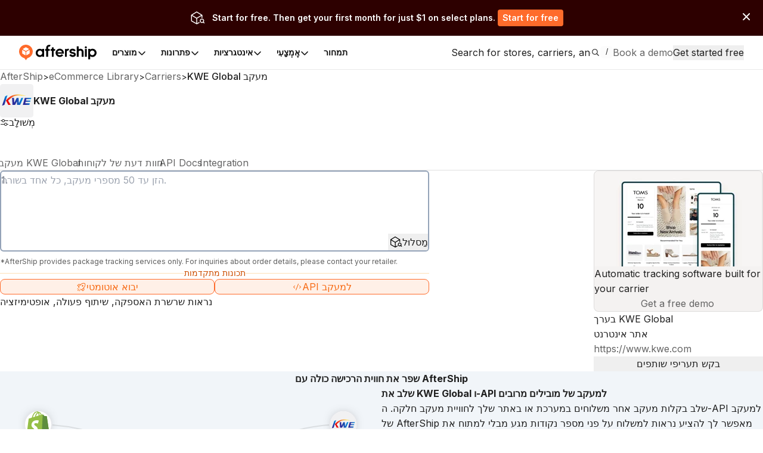

--- FILE ---
content_type: text/html; charset=utf-8
request_url: https://www.aftership.com/he/carriers/kwe-global
body_size: 68027
content:
<!DOCTYPE html><html lang="he" class="_3Ys1N9 V1mY0P LZEhBt _7X9vwn"><head><script>(function(w,i,g){w[g]=w[g]||[];if(typeof w[g].push=='function')w[g].push(i)})
(window,'GTM-5BRWNN25','google_tags_first_party');</script><script>(function(w,d,s,l){w[l]=w[l]||[];(function(){w[l].push(arguments);})('set', 'developer_id.dY2E1Nz', true);
		var f=d.getElementsByTagName(s)[0],
		j=d.createElement(s);j.async=true;j.src='/metrics/';
		f.parentNode.insertBefore(j,f);
		})(window,document,'script','dataLayer');</script><meta charSet="utf-8"/><meta name="viewport" content="width=device-width, initial-scale=1, maximum-scale=5"/><link rel="preload" as="image" href="https://files.am-usercontent.com/notification-center/834ce3eeaa2b41eeb5532139fc123f80/aftership_tracking_70b043ee-5a29-4262-8b00-8f4aa2dac7da.png"/><link rel="preload" as="image" href="https://files-resize.am-usercontent.com/cdn-cgi/image/format=auto,width=240/notification-center/d7abbbac091f4c829d9de7da87d2d71a/Frame-2610123_0a7aec72-98f2-4764-a114-5ce9b8116d5d.png" fetchPriority="high"/><link rel="preload" as="image" href="https://files-resize.am-usercontent.com/cdn-cgi/image/format=auto,width=680/notification-center/5476426abcce458fbf5b60198d6e2036/branded-page-banner_c5d5a386-b71c-4547-8c95-2da760bf03fd.png" fetchPriority="high"/><link rel="preload" as="image" href="https://files-resize.am-usercontent.com/cdn-cgi/image/format=auto,width=280/notification-center/5476426abcce458fbf5b60198d6e2036/branded-page-banner_c5d5a386-b71c-4547-8c95-2da760bf03fd.png"/><link rel="stylesheet" href="https://websites.am-static.com/ecommerce/_next/static/css/7615f5fc04de7153.css" crossorigin="anonymous" data-precedence="next"/><link rel="stylesheet" href="https://websites.am-static.com/ecommerce/_next/static/css/2e9f57df52853d9d.css" crossorigin="anonymous" data-precedence="next"/><link rel="stylesheet" href="https://websites.am-static.com/ecommerce/_next/static/css/550d82346ec8d8c8.css" crossorigin="anonymous" data-precedence="next"/><link rel="stylesheet" href="https://websites.am-static.com/ecommerce/_next/static/css/83bee0dd216280e8.css" crossorigin="anonymous" data-precedence="next"/><link rel="stylesheet" href="https://websites.am-static.com/ecommerce/_next/static/css/6a0bd6ae32b114a9.css" crossorigin="anonymous" data-precedence="next"/><link rel="stylesheet" href="https://websites.am-static.com/ecommerce/_next/static/css/9fd17a92a6ad4365.css" crossorigin="anonymous" data-precedence="next"/><link rel="stylesheet" href="https://websites.am-static.com/ecommerce/_next/static/css/6219e0d2c89f196f.css" crossorigin="anonymous" data-precedence="next"/><link rel="stylesheet" href="https://websites.am-static.com/ecommerce/_next/static/css/79b9e8aa42f77978.css" crossorigin="anonymous" data-precedence="next"/><link rel="stylesheet" href="https://websites.am-static.com/ecommerce/_next/static/css/f05d622f54bee7f3.css" crossorigin="anonymous" data-precedence="next"/><link rel="preload" as="script" fetchPriority="low" href="https://websites.am-static.com/ecommerce/_next/static/chunks/webpack-2371577487e665cb.js" crossorigin=""/><script src="https://websites.am-static.com/ecommerce/_next/static/chunks/7d90b5f6-f40d0694a0e809b3.js" async="" crossorigin=""></script><script src="https://websites.am-static.com/ecommerce/_next/static/chunks/7864-06649b7e363baa96.js" async="" crossorigin=""></script><script src="https://websites.am-static.com/ecommerce/_next/static/chunks/main-app-b4f32769db982921.js" async="" crossorigin=""></script><script src="https://websites.am-static.com/ecommerce/_next/static/chunks/app/layout-e8e4aa5d2e8e4c10.js" async="" crossorigin=""></script><script src="https://websites.am-static.com/ecommerce/_next/static/chunks/23a0b913-7d9962d27d65e32d.js" async="" crossorigin=""></script><script src="https://websites.am-static.com/ecommerce/_next/static/chunks/5753-0e01d8c721e04db9.js" async="" crossorigin=""></script><script src="https://websites.am-static.com/ecommerce/_next/static/chunks/5316-04d7572baf6d012e.js" async="" crossorigin=""></script><script src="https://websites.am-static.com/ecommerce/_next/static/chunks/227-684c208bb4371eb2.js" async="" crossorigin=""></script><script src="https://websites.am-static.com/ecommerce/_next/static/chunks/5504-6d08099137f9be8e.js" async="" crossorigin=""></script><script src="https://websites.am-static.com/ecommerce/_next/static/chunks/1866-500b7b7e5da6b9ae.js" async="" crossorigin=""></script><script src="https://websites.am-static.com/ecommerce/_next/static/chunks/6038-39a7897d57662613.js" async="" crossorigin=""></script><script src="https://websites.am-static.com/ecommerce/_next/static/chunks/1181-cda1688b6198cbc8.js" async="" crossorigin=""></script><script src="https://websites.am-static.com/ecommerce/_next/static/chunks/app/(pages)/layout-77a0e2afdf7f9d7a.js" async="" crossorigin=""></script><script src="https://websites.am-static.com/ecommerce/_next/static/chunks/app/(pages)/%5Blocale%5D/layout-d6be607fef832108.js" async="" crossorigin=""></script><script src="https://websites.am-static.com/ecommerce/_next/static/chunks/app/(pages)/error-8cce7fd3cd8cb660.js" async="" crossorigin=""></script><script src="https://websites.am-static.com/ecommerce/_next/static/chunks/2260-189a48eb119c7f07.js" async="" crossorigin=""></script><script src="https://websites.am-static.com/ecommerce/_next/static/chunks/9150-f3725c7679ecfb8c.js" async="" crossorigin=""></script><script src="https://websites.am-static.com/ecommerce/_next/static/chunks/6348-fa17188fc870510d.js" async="" crossorigin=""></script><script src="https://websites.am-static.com/ecommerce/_next/static/chunks/3626-23b9c3e005c31deb.js" async="" crossorigin=""></script><script src="https://websites.am-static.com/ecommerce/_next/static/chunks/5612-f2d4a5cb72241c85.js" async="" crossorigin=""></script><script src="https://websites.am-static.com/ecommerce/_next/static/chunks/1210-4195ec0e7724b600.js" async="" crossorigin=""></script><script src="https://websites.am-static.com/ecommerce/_next/static/chunks/7394-28bab940a444aeb4.js" async="" crossorigin=""></script><script src="https://websites.am-static.com/ecommerce/_next/static/chunks/8478-861414b8af47eccf.js" async="" crossorigin=""></script><script src="https://websites.am-static.com/ecommerce/_next/static/chunks/1584-f9bfa8776f9007fd.js" async="" crossorigin=""></script><script src="https://websites.am-static.com/ecommerce/_next/static/chunks/3686-32c6852fc02ae2a5.js" async="" crossorigin=""></script><script src="https://websites.am-static.com/ecommerce/_next/static/chunks/3625-cf2657af09b35bbc.js" async="" crossorigin=""></script><script src="https://websites.am-static.com/ecommerce/_next/static/chunks/8409-c8de25bdff9d463d.js" async="" crossorigin=""></script><script src="https://websites.am-static.com/ecommerce/_next/static/chunks/5107-7321827544376462.js" async="" crossorigin=""></script><script src="https://websites.am-static.com/ecommerce/_next/static/chunks/360-9a9a908740df4ac1.js" async="" crossorigin=""></script><script src="https://websites.am-static.com/ecommerce/_next/static/chunks/app/(pages)/%5Blocale%5D/carriers/%5Bcarrier%5D/page-eac723d0a2085b4c.js" async="" crossorigin=""></script><link rel="preload" href="https://www.googletagmanager.com/gtm.js?id=GTM-PRV3TML&amp;l=dataLayer" as="script"/><meta name="next-size-adjust" content=""/><link rel="preconnect" href="https://fonts.gstatic.com"/><link rel="preconnect" href="https://websites.am-static.com"/><link rel="preconnect" href="https://a.storyblok.com"/><link rel="preconnect" href="https://sdks.am-static.com"/><link rel="preconnect" href="https://www.googletagmanager.com"/><link rel="preconnect" href="https://www.google-analytics.com"/><link rel="preconnect" href="https://www.google.com"/><link rel="preconnect" href="https://www.gstatic.com"/><link rel="preconnect" href="https://js.hsforms.net"/><link rel="preconnect" href="https://forms.hsforms.com"/><meta name="theme-color" content="#ff6b2b"/><title>KWE Global מעקב - AfterShip</title><meta name="description" content="הזן מספר מעקב כדי לעקוב אחר משלוחי KWE Global ולקבל זמן אספקה מקוון. צור קשר עם KWE Global וקבל מסמכי REST API."/><meta name="application-name" content="eCommerce Library"/><link rel="author" href="https://ecommerce.aftership.com/"/><meta name="author" content="AfterShip Growth Team"/><link rel="manifest" href="/manifest.webmanifest"/><meta name="mobile-web-app-capable" content="yes"/><meta name="msapplication-config" content="https://www.aftership.com/browserconfig.xml"/><meta name="msapplication-TileImage" content="https://www.aftership.com/mstile-144x144.png"/><meta name="msapplication-TileColor" content="#fff"/><meta name="msapplication-navbutton-color" content="#ff6b2b"/><link rel="canonical" href="https://www.aftership.com/he/carriers/kwe-global"/><link rel="alternate" hrefLang="x-default" href="https://www.aftership.com/carriers/kwe-global"/><link rel="alternate" hrefLang="en" href="https://www.aftership.com/carriers/kwe-global"/><link rel="alternate" hrefLang="es" href="https://www.aftership.com/es/carriers/kwe-global"/><link rel="alternate" hrefLang="fr" href="https://www.aftership.com/fr/carriers/kwe-global"/><link rel="alternate" hrefLang="de" href="https://www.aftership.com/de/carriers/kwe-global"/><link rel="alternate" hrefLang="it" href="https://www.aftership.com/it/carriers/kwe-global"/><link rel="alternate" hrefLang="nl" href="https://www.aftership.com/nl/carriers/kwe-global"/><link rel="alternate" hrefLang="ru" href="https://www.aftership.com/ru/carriers/kwe-global"/><link rel="alternate" hrefLang="zh-Hant" href="https://www.aftership.com/zh-hant/carriers/kwe-global"/><link rel="alternate" hrefLang="ja" href="https://www.aftership.com/ja/carriers/kwe-global"/><link rel="alternate" hrefLang="pt" href="https://www.aftership.com/pt/carriers/kwe-global"/><link rel="alternate" hrefLang="vi" href="https://www.aftership.com/vi/carriers/kwe-global"/><link rel="alternate" hrefLang="zh-Hans" href="https://www.aftership.com/zh-hans/carriers/kwe-global"/><link rel="alternate" hrefLang="sv" href="https://www.aftership.com/sv/carriers/kwe-global"/><link rel="alternate" hrefLang="ar" href="https://www.aftership.com/ar/carriers/kwe-global"/><link rel="alternate" hrefLang="hi" href="https://www.aftership.com/hi/carriers/kwe-global"/><link rel="alternate" hrefLang="he" href="https://www.aftership.com/he/carriers/kwe-global"/><link rel="alternate" hrefLang="el" href="https://www.aftership.com/el/carriers/kwe-global"/><link rel="alternate" hrefLang="id" href="https://www.aftership.com/id/carriers/kwe-global"/><link rel="alternate" hrefLang="pl" href="https://www.aftership.com/pl/carriers/kwe-global"/><link rel="alternate" hrefLang="th" href="https://www.aftership.com/th/carriers/kwe-global"/><link rel="alternate" hrefLang="tr" href="https://www.aftership.com/tr/carriers/kwe-global"/><link rel="alternate" hrefLang="ko" href="https://www.aftership.com/ko/carriers/kwe-global"/><link rel="alternate" hrefLang="fi" href="https://www.aftership.com/fi/carriers/kwe-global"/><link rel="alternate" hrefLang="ro" href="https://www.aftership.com/ro/carriers/kwe-global"/><link rel="alternate" hrefLang="da" href="https://www.aftership.com/da/carriers/kwe-global"/><link rel="alternate" hrefLang="hr" href="https://www.aftership.com/hr/carriers/kwe-global"/><link rel="alternate" hrefLang="ca" href="https://www.aftership.com/ca/carriers/kwe-global"/><link rel="alternate" hrefLang="bg" href="https://www.aftership.com/bg/carriers/kwe-global"/><link rel="alternate" hrefLang="cs" href="https://www.aftership.com/cs/carriers/kwe-global"/><link rel="alternate" hrefLang="lt" href="https://www.aftership.com/lt/carriers/kwe-global"/><link rel="alternate" hrefLang="uk" href="https://www.aftership.com/uk/carriers/kwe-global"/><link rel="alternate" hrefLang="nb" href="https://www.aftership.com/nb/carriers/kwe-global"/><link rel="alternate" hrefLang="hu" href="https://www.aftership.com/hu/carriers/kwe-global"/><link rel="alternate" hrefLang="sl" href="https://www.aftership.com/sl/carriers/kwe-global"/><link rel="alternate" hrefLang="ms" href="https://www.aftership.com/ms/carriers/kwe-global"/><link rel="alternate" hrefLang="et" href="https://www.aftership.com/et/carriers/kwe-global"/><link rel="alternate" hrefLang="lv" href="https://www.aftership.com/lv/carriers/kwe-global"/><link rel="alternate" hrefLang="sr" href="https://www.aftership.com/sr/carriers/kwe-global"/><link rel="alternate" hrefLang="sk" href="https://www.aftership.com/sk/carriers/kwe-global"/><meta name="mobile-web-app-capable" content="yes"/><meta name="apple-mobile-web-app-title" content="eCommerce Library"/><meta name="apple-mobile-web-app-status-bar-style" content="default"/><meta property="og:title" content="KWE Global מעקב - AfterShip"/><meta property="og:description" content="הזן מספר מעקב כדי לעקוב אחר משלוחי KWE Global ולקבל זמן אספקה מקוון. צור קשר עם KWE Global וקבל מסמכי REST API."/><meta property="og:url" content="https://www.aftership.com/he/carriers/kwe-global"/><meta property="og:site_name" content="AfterShip"/><meta property="og:image" content="https://s3.amazonaws.com/assets.aftership.com/img/aftership_facebook_share_thumbnail.png"/><meta property="og:type" content="website"/><meta name="twitter:card" content="summary_large_image"/><meta name="twitter:site" content="@aftership"/><meta name="twitter:title" content="KWE Global מעקב - AfterShip"/><meta name="twitter:description" content="הזן מספר מעקב כדי לעקוב אחר משלוחי KWE Global ולקבל זמן אספקה מקוון. צור קשר עם KWE Global וקבל מסמכי REST API."/><meta name="twitter:image" content="https://s3.amazonaws.com/assets.aftership.com/img/aftership_facebook_share_thumbnail.png"/><link rel="icon" href="https://websites.am-static.com/assets/brands/glyph/aftership-colored.svg" type="image/svg+xml"/><link rel="alternate icon" href="https://websites.am-static.com/assets/brands/glyph/aftership-colored.png" type="image/png" sizes="32x32"/><link rel="apple-touch-icon" href="https://www.aftership.com/apple-touch-icon-180x180.png" sizes="180x180"/><link rel="apple-touch-icon" href="https://www.aftership.com/apple-touch-icon-1024x1024.png" sizes="1024x1024"/><script src="https://websites.am-static.com/ecommerce/_next/static/chunks/polyfills-42372ed130431b0a.js" crossorigin="anonymous" noModule=""></script></head><body><div hidden=""><!--$--><!--/$--></div><script>((a,b,c,d,e,f,g,h)=>{let i=document.documentElement,j=["light","dark"];function k(b){var c;(Array.isArray(a)?a:[a]).forEach(a=>{let c="class"===a,d=c&&f?e.map(a=>f[a]||a):e;c?(i.classList.remove(...d),i.classList.add(b)):i.setAttribute(a,b)}),c=b,h&&j.includes(c)&&(i.style.colorScheme=c)}if(d)k(d);else try{let a=localStorage.getItem(b)||c,d=g&&"system"===a?window.matchMedia("(prefers-color-scheme: dark)").matches?"dark":"light":a;k(d)}catch(a){}})("class","theme","system",null,["light","dark"],null,true,true)</script><div data-is-root-theme="true" data-accent-color="orange" data-gray-color="slate" data-has-background="true" data-panel-background="solid" data-radius="small" data-scaling="100%" class="radix-themes"><div class="_18e38 _fb5fc"><a href="#content" class="visually-hidden" style="position:absolute;height:1px;width:1px;overflow:hidden;clip:rect(1px, 1px, 1px, 1px);color:red">Skip to main content</a><aside class="_b0c59" id="InstallAppBar"><div role="button" aria-label="Close" tabindex="0"><svg width="12" height="12" viewBox="0 0 20 20" fill="none" xmlns="http://www.w3.org/2000/svg" class="_ccb20"><path d="M11.7673 9.99978L19.6335 2.13355C19.8679 1.89917 19.9996 1.58128 19.9996 1.24981C19.9996 0.918338 19.8679 0.600445 19.6335 0.36606C19.3991 0.131676 19.0812 0 18.7498 0C18.4183 0 18.1004 0.131676 17.866 0.36606L9.99978 8.23229L2.13355 0.36606C2.0175 0.250005 1.87972 0.157945 1.72809 0.0951362C1.57645 0.0323275 1.41393 0 1.24981 0C1.08568 0 0.923161 0.0323275 0.771527 0.0951362C0.619893 0.157945 0.482116 0.250005 0.36606 0.36606C0.131676 0.600445 0 0.918338 0 1.24981C0 1.58128 0.131676 1.89917 0.36606 2.13355L8.23229 9.99978L0.36606 17.866C0.131676 18.1004 0 18.4183 0 18.7498C0 19.0812 0.131676 19.3991 0.36606 19.6335C0.600445 19.8679 0.918338 19.9996 1.24981 19.9996C1.58128 19.9996 1.89917 19.8679 2.13355 19.6335L9.99978 11.7673L17.866 19.6335C17.9818 19.75 18.1195 19.8424 18.2712 19.9055C18.4229 19.9686 18.5855 20.001 18.7498 20.001C18.914 20.001 19.0767 19.9686 19.2283 19.9055C19.38 19.8424 19.5177 19.75 19.6335 19.6335C19.7497 19.5175 19.8419 19.3798 19.9047 19.2281C19.9676 19.0765 20 18.9139 20 18.7498C20 18.5856 19.9676 18.423 19.9047 18.2714C19.8419 18.1197 19.7497 17.982 19.6335 17.866L11.7673 9.99978Z" fill="#666"></path></svg></div><a href="https://link.aftership.com/7TZA" target="_blank" rel="noopener" class="_511e8"><div class="_448db" role="img"></div><div class="_6f7b7">AfterShip Package Tracker</div><div class="_27c20">View</div></a><script>
try {
	const isClosed = sessionStorage.getItem('showBanner-InstallAppBar');
	if (isClosed === 'true') {
		document.getElementById('InstallAppBar').style.display = 'none';
	} 
} catch (error) {
	console.error('InstallAppBar get close status error:', error);
}
</script></aside><div class="www-ntc-top-banner" id="34da3eaa753947da9d62f68b5ad2eb8b" style="width:100%;height:auto;min-height:60px;padding:16px 20px;background-color:#2d0000" aria-label="top banner background image"><div class="www-ntc-top-banner-content"><img src="https://files.am-usercontent.com/notification-center/834ce3eeaa2b41eeb5532139fc123f80/aftership_tracking_70b043ee-5a29-4262-8b00-8f4aa2dac7da.png" alt="top banner main image" class="www-ntc-top-banner-content-left"/><div class="www-ntc-top-banner-content-right" style="color:#FFFFFF"><div class="www-ntc-top-banner-content-right-title">Start for free. Then get your first month for just $1 on select plans.</div><div class="www-ntc-top-banner-content-right-button"><style data-emotion="css 1w7cj8n">.css-1w7cj8n{color:#FFFFFF;background-color:#FF6B2B;border:unset;padding:0 8px;display:-webkit-inline-box;display:-webkit-inline-flex;display:-ms-inline-flexbox;display:inline-flex;-webkit-align-items:center;-webkit-box-align:center;-ms-flex-align:center;align-items:center;-webkit-box-pack:center;-ms-flex-pack:center;-webkit-justify-content:center;justify-content:center;-webkit-transition:background-color 0.3s,color 0.3s;transition:background-color 0.3s,color 0.3s;border-radius:4px;font-weight:600;font-size:14px;cursor:pointer;-webkit-text-decoration:unset;text-decoration:unset;text-wrap:no-wrap;}.css-1w7cj8n .arrow path{stroke:#FFFFFF;-webkit-transition:stroke 0.3s;transition:stroke 0.3s;}.css-1w7cj8n:hover{background-color:color-mix(
			in lch,
			#FF6B2B 80%,
			#ffffff
		)!important;color:#FFFFFF;}</style><a href="https://www.aftership.com/sso/authorize?continue=register&amp;pd=tracking&amp;as_signup_cta=top-banner" class="css-1w7cj8n"><span>Start for free</span></a></div></div></div><div class="www-ntc-top-banner-normal-close"><svg width="20" height="20" viewBox="0 0 20 20" fill="none" xmlns="http://www.w3.org/2000/svg" class="www-ntc-close-button"><path fill-rule="evenodd" clip-rule="evenodd" d="M4.33723 15.8426C3.97111 15.4765 3.97111 14.8829 4.33723 14.5168L14.5171 4.33687C14.8832 3.97076 15.4768 3.97076 15.843 4.33687C16.2091 4.70299 16.2091 5.29658 15.843 5.6627L5.66305 15.8426C5.29694 16.2087 4.70335 16.2087 4.33723 15.8426Z" fill="white"></path><path fill-rule="evenodd" clip-rule="evenodd" d="M15.8431 15.841C15.477 16.2071 14.8834 16.2071 14.5173 15.841L4.33736 5.66109C3.97125 5.29498 3.97125 4.70138 4.33736 4.33527C4.70348 3.96915 5.29707 3.96915 5.66319 4.33527L15.8431 14.5152C16.2092 14.8813 16.2092 15.4749 15.8431 15.841Z" fill="white"></path></svg></div></div><script>
try {
	const isClosed = sessionStorage.getItem('top_banner_close_status_34da3eaa753947da9d62f68b5ad2eb8b');
	if (isClosed === 'true') {
		document.getElementById('34da3eaa753947da9d62f68b5ad2eb8b').style.display = 'none';
	} 

	const topBanner = document.querySelector('.www-ntc-top-banner');
	if(topBanner && false) {
		const topBannerHeight = topBanner?.clientHeight + 'px';
		document.documentElement.style.setProperty('--push-center-top-banner-height', topBannerHeight);
	}
	
} catch (error) {
	console.error('top banner get close status error:', error);
}
</script><div class="_47c23 navigation" style="--menu-count:5"><div class="_c21d1 rRD60H _35743"><div style="max-width:var(--container-max-width);width:100%"><div class="_2a971 _83d53 _f4543 _e4160 _ef9d6 _5d266" style="overflow:hidden"><div class="stack-item _3cd08 _5d266"><div class="_2a971 _83d53 _e4160 _5d266" style="gap:32px"><div class="stack-item _3cd08 _5d266"><a href="https://www.aftership.com/he/?as_source=www.aftership.com%2Fhe%2Fcarriers%2Fkwe-global" class="_29b64" aria-label="AfterShip" style="background-image:var(--logo-background);background-size:contain;background-position:left;background-repeat:no-repeat;height:26px;width:140px;display:block;box-sizing:border-box"></a></div><div class="stack-item _3cd08 _5d266"><div class="_2a971 _82baa _e4160 _5d266"><div class="stack-item _3cd08 _5d266"><nav aria-label="Main" data-orientation="horizontal" dir="ltr" class="_4af62"><div style="position:relative"><ul data-orientation="horizontal" class="_ea2d5" dir="ltr"><li><button id="radix-_R_pb59fdb_-trigger-מוצרים" data-state="closed" aria-expanded="false" aria-controls="radix-_R_pb59fdb_-content-מוצרים" class="_1d2b8" data-radix-collection-item=""><p class="">מוצרים</p><svg width="16" height="16" viewBox="0 0 16 16" fill="none" xmlns="http://www.w3.org/2000/svg" class="_f03ae"><path d="M3 6L7.82322 10.8232C7.92085 10.9209 8.07915 10.9209 8.17678 10.8232L13 6" stroke="black" stroke-width="1.5" stroke-linecap="round"></path></svg></button><div id="radix-_R_pb59fdb_-content-מוצרים" aria-labelledby="radix-_R_pb59fdb_-trigger-מוצרים" data-orientation="horizontal" data-state="closed" class="_138f6" aria-hidden="true" style="pointer-events:none" dir="ltr"><div style="grid-template-columns:1fr auto" class="_1b15d"><div><div style="margin-right:24px;grid-template-columns:828fr 452fr" class="_1b15d"><ul class="_d3c1f" style="list-style:none"><div><div class="_2a971 _82baa _5d266"><div class="stack-item _3cd08 _5d266"><p class="_569f2 font-weight-bold _3d33b">סוויטה לאחר רכישה</p></div></div><div style="padding-left:0;list-style:none;gap:24px;grid-template-columns:280fr 250fr 250fr" class="_1b15d"><li><a href="https://www.aftership.com/he/tracking?as_source=www.aftership.com%2Fhe%2Fcarriers%2Fkwe-global&amp;as_source_cta=top-nav-Tracking" class="_c030c _29b64" data-cat-target="top-nav-Tracking"><div style="align-items:start;grid-template-columns:auto 1fr;gap:8px" class="_1b15d _27419"><div id="lazy-load-image" style="width:24px;height:24px;background-image:url(https://websites.am-static.com/assets/brands/glyph/aftership_tracking.svg);background-size:cover;background-position:center;background-repeat:no-repeat" title="Tracking"></div><p class="_bede6" style="font-weight:600">Tracking</p></div><p class="_51d7f">תוכנת מעקב משלוחים</p></a></li><li><a href="https://www.aftership.com/he/returns?as_source=www.aftership.com%2Fhe%2Fcarriers%2Fkwe-global&amp;as_source_cta=top-nav-Returns" class="_c030c _29b64" data-cat-target="top-nav-Returns"><div style="align-items:start;grid-template-columns:auto 1fr;gap:8px" class="_1b15d _27419"><div id="lazy-load-image" style="width:24px;height:24px;background-image:url(https://websites.am-static.com/assets/brands/glyph/aftership_returns.svg);background-size:cover;background-position:center;background-repeat:no-repeat" title="Returns"></div><p class="_bede6" style="font-weight:600">Returns</p></div><p class="_51d7f">תוכנת ניהול Returns</p></a></li><li><a href="https://www.aftership.com/he/shipping?as_source=www.aftership.com%2Fhe%2Fcarriers%2Fkwe-global&amp;as_source_cta=top-nav-Shipping" class="_c030c _29b64" data-cat-target="top-nav-Shipping"><div style="align-items:start;grid-template-columns:auto 1fr;gap:8px" class="_1b15d _27419"><div id="lazy-load-image" style="width:24px;height:24px;background-image:url(https://websites.am-static.com/assets/brands/glyph/aftership_shipping.svg);background-size:cover;background-position:center;background-repeat:no-repeat" title="אַחֲרָיוּת"></div><p class="_bede6" style="font-weight:600">אַחֲרָיוּת</p></div><p class="_51d7f">תוכנת ניהול Warranty</p></a></li><li><a href="https://www.aftership.com/he/edd?as_source=www.aftership.com%2Fhe%2Fcarriers%2Fkwe-global&amp;as_source_cta=top-nav-AI+EDD" class="_c030c _29b64" data-cat-target="top-nav-AI EDD"><div style="align-items:start;grid-template-columns:auto 1fr;gap:8px" class="_1b15d _27419"><div id="lazy-load-image" style="width:24px;height:24px;background-image:url(https://websites.am-static.com/assets/brands/glyph/aftership_edd.svg);background-size:cover;background-position:center;background-repeat:no-repeat" title="קוקגרור"></div><p class="_bede6" style="font-weight:600">קוקגרור</p></div><p class="_51d7f">תוכנת חיזוי משלוחים המופעלת על ידי בינה מלאכותית</p></a></li><li><a href="https://www.aftership.com/he/warranty?as_source=www.aftership.com%2Fhe%2Fcarriers%2Fkwe-global&amp;as_source_cta=top-nav-Warranty" class="_c030c _29b64" data-cat-target="top-nav-Warranty"><div style="align-items:start;grid-template-columns:auto 1fr;gap:8px" class="_1b15d _27419"><div id="lazy-load-image" style="width:24px;height:24px;background-image:url(https://websites.am-static.com/assets/brands/glyph/aftership_warranty.svg);background-size:cover;background-position:center;background-repeat:no-repeat" title="אַחֲרָיוּת"></div><p class="_bede6" style="font-weight:600">אַחֲרָיוּת</p></div><p class="_51d7f">תוכנת ניהול Warranty</p></a></li></div></div></ul><ul class="_d3c1f" style="list-style:none"><div class="_f8a58" style="margin:0 64px"></div><div><div class="_2a971 _82baa _5d266"><div class="stack-item _3cd08 _5d266"><p class="_569f2 font-weight-bold _3d33b">מחבר לשווקים</p></div></div><div style="padding-left:0;list-style:none;gap:24px;grid-template-columns:undefined" class="_1b15d"><li><a href="https://www.aftership.com/he/feed?as_source=www.aftership.com%2Fhe%2Fcarriers%2Fkwe-global&amp;as_source_cta=top-nav-Feed+for+TikTok+Shop" class="_c030c _29b64" data-cat-target="top-nav-Feed for TikTok Shop"><div style="align-items:start;grid-template-columns:auto 1fr;gap:8px" class="_1b15d _27419"><div id="lazy-load-image" style="width:24px;height:24px;background-image:url(https://a.storyblok.com/f/79434/24x24/518e924379/tiktok-shop.svg);background-size:cover;background-position:center;background-repeat:no-repeat" title="Feed עבור TikTok Shop"></div><p class="_bede6" style="font-weight:600">Feed עבור TikTok Shop</p></div><p class="_51d7f">תוכנת ניהול חנות טיקטוק</p></a></li><li><a href="https://www.aftership.com/he/lp/reach-shein-marketplace?as_source=www.aftership.com%2Fhe%2Fcarriers%2Fkwe-global&amp;as_source_cta=top-nav-Feed+for+SHEIN+Marketplace" class="_c030c _29b64" data-cat-target="top-nav-Feed for SHEIN Marketplace"><div style="align-items:start;grid-template-columns:auto 1fr;gap:8px" class="_1b15d _27419"><div id="lazy-load-image" style="width:24px;height:24px;background-image:url(https://a.storyblok.com/f/79434/24x24/58c061f634/shein.svg);background-size:cover;background-position:center;background-repeat:no-repeat" title="Feed עבור מרקטפלייס SHEIN"></div><p class="_bede6" style="font-weight:600">Feed עבור מרקטפלייס SHEIN</p></div><p class="_51d7f">תוכנת ניהול שוק SHEIN</p></a></li></div></div></ul></div></div></div><a href="https://www.aftership.com/he/ai?as_source=www.aftership.com%2Fhe%2Fcarriers%2Fkwe-global&amp;as_source_cta=top-nav-bottom-AfterShip+Intelligence" class="_d4886 _29b64" data-cat-target="top-nav-bottom-AfterShip Intelligence"><div class="_09d66"><div class="_3d33b"><span><img style="object-fit:cover;width:24px;height:24px" src="//a.storyblok.com/f/79434/29x28/b89945f3ce/topbar-ai-home-page-icon.svg" alt="//a.storyblok.com/f/79434/29x28/b89945f3ce/topbar-ai-home-page-icon.svg" loading="lazy"/></span><span class="_4ce24">מודיעין AfterShip</span></div><div><span class="_5c70a">בינה מלאכותית המבוססת על מסחר אלקטרוני לחוויות לקוח יוצאות דופן</span></div></div></a></div></li><li><button id="radix-_R_pb59fdb_-trigger-פתרונות" data-state="closed" aria-expanded="false" aria-controls="radix-_R_pb59fdb_-content-פתרונות" class="_1d2b8" data-radix-collection-item=""><p class="">פתרונות</p><svg width="16" height="16" viewBox="0 0 16 16" fill="none" xmlns="http://www.w3.org/2000/svg" class="_f03ae"><path d="M3 6L7.82322 10.8232C7.92085 10.9209 8.07915 10.9209 8.17678 10.8232L13 6" stroke="black" stroke-width="1.5" stroke-linecap="round"></path></svg></button><div id="radix-_R_pb59fdb_-content-פתרונות" aria-labelledby="radix-_R_pb59fdb_-trigger-פתרונות" data-orientation="horizontal" data-state="closed" class="_138f6" aria-hidden="true" style="pointer-events:none" dir="ltr"><div style="grid-template-columns:1fr auto" class="_1b15d"><div><div style="margin-right:24px;grid-template-columns:1fr 1.23fr" class="_1b15d"><ul class="_d3c1f" style="list-style:none"><div><div class="_2a971 _82baa _5d266"><div class="stack-item _3cd08 _5d266"><p class="_569f2 font-weight-bold _3d33b">תעשיות</p></div></div><div style="padding-left:0;list-style:none;gap:24px" class="_1b15d _cd5a8"><li><a href="https://www.aftership.com/he/solutions/retail-brands?as_source=www.aftership.com%2Fhe%2Fcarriers%2Fkwe-global&amp;as_source_cta=top-nav-Branded+Retail" class="_c030c _29b64" data-cat-target="top-nav-Branded Retail"><div style="align-items:start;grid-template-columns:auto 1fr;gap:8px" class="_1b15d _27419"><div id="lazy-load-image" style="width:24px;height:24px;background-image:url(https://a.storyblok.com/f/79434/24x24/072bd201ea/cart.svg);background-size:cover;background-position:center;background-repeat:no-repeat" title="קמעונאות ממותגת"></div><p class="_bede6" style="font-weight:600">קמעונאות ממותגת</p></div><p class="_51d7f">הגבירו את נאמנות הלקוחות עם חוויית לאחר הרכישה יעילה.</p></a></li><li><a href="https://www.aftership.com/he/solutions/marketplace?as_source=www.aftership.com%2Fhe%2Fcarriers%2Fkwe-global&amp;as_source_cta=top-nav-Marketplace" class="_c030c _29b64" data-cat-target="top-nav-Marketplace"><div style="align-items:start;grid-template-columns:auto 1fr;gap:8px" class="_1b15d _27419"><div id="lazy-load-image" style="width:24px;height:24px;background-image:url(https://a.storyblok.com/f/79434/20x20/e2f25e7662/shop.svg);background-size:cover;background-position:center;background-repeat:no-repeat" title="שוק"></div><p class="_bede6" style="font-weight:600">שוק</p></div><p class="_51d7f">שפר את אסטרטגיית הספקים וניהול טוב יותר של ביצועי המוכרים.</p></a></li><li><a href="https://www.aftership.com/he/solutions/logistics-3pl?as_source=www.aftership.com%2Fhe%2Fcarriers%2Fkwe-global&amp;as_source_cta=top-nav-Logistics+%26+3PL" class="_c030c _29b64" data-cat-target="top-nav-Logistics &amp; 3PL"><div style="align-items:start;grid-template-columns:auto 1fr;gap:8px" class="_1b15d _27419"><div id="lazy-load-image" style="width:24px;height:24px;background-image:url(https://a.storyblok.com/f/79434/24x24/fe79c5547d/express.svg);background-size:cover;background-position:center;background-repeat:no-repeat" title="לוגיסטיקה ו-3PL"></div><p class="_bede6" style="font-weight:600">לוגיסטיקה ו-3PL</p></div><p class="_51d7f">הפחיתו את עלויות התפעול ובחנו את האמון עם שותפי הקמעונאות שלכם.</p></a></li></div></div></ul><ul class="_d3c1f" style="list-style:none"><div class="_f8a58" style="margin:0 40px"></div><div style="display:flex;gap:24px;flex-direction:column"><div><div class="_2a971 _82baa _5d266"><div class="stack-item _3cd08 _5d266"><p class="_569f2 font-weight-bold _3d33b">מקרי שימוש</p></div></div><div style="padding-left:0;list-style:none;gap:24px" class="_1b15d _cd5a8"><li><a href="https://www.aftership.com/he/parser?as_source=www.aftership.com%2Fhe%2Fcarriers%2Fkwe-global&amp;as_source_cta=top-nav-AI+email+parser" class="_c030c _29b64" data-cat-target="top-nav-AI email parser"><div style="align-items:start;grid-template-columns:auto 1fr;gap:8px" class="_1b15d _27419"><div id="lazy-load-image" style="width:24px;height:24px;background-image:url(https://a.storyblok.com/f/79434/24x24/394f1120fa/email-star.svg);background-size:cover;background-position:center;background-repeat:no-repeat" title="מנתח דוא&quot;ל של בינה מלאכותית"></div><p class="_bede6" style="font-weight:600">מנתח דוא&quot;ל של בינה מלאכותית</p></div><p class="_51d7f">הגדלת עסקי המסחר האלקטרוני בעזרת תובנות נתונים</p></a></li><li><a href="https://www.aftership.com/he/personalization?as_source=www.aftership.com%2Fhe%2Fcarriers%2Fkwe-global&amp;as_source_cta=top-nav-AI+product+discovery" class="_c030c _29b64" data-cat-target="top-nav-AI product discovery"><div style="align-items:start;grid-template-columns:auto 1fr;gap:8px" class="_1b15d _27419"><div id="lazy-load-image" style="width:24px;height:24px;background-image:url(https://a.storyblok.com/f/79434/24x24/90de11739b/search-ai.svg);background-size:cover;background-position:center;background-repeat:no-repeat" title="גילוי מוצרים של בינה מלאכותית"></div><p class="_bede6" style="font-weight:600">גילוי מוצרים של בינה מלאכותית</p></div><p class="_51d7f">חוויות קנייה מותאמות אישית במיוחד</p></a></li></div></div><div><div class="_2a971 _82baa _5d266"><div class="stack-item _3cd08 _5d266"><p class="_569f2 font-weight-bold _3d33b">פלטפורמות</p></div></div><div style="padding-left:0;list-style:none;gap:24px" class="_1b15d _cd5a8"><li><a href="https://www.aftership.com/he/solutions/shopify?as_source=www.aftership.com%2Fhe%2Fcarriers%2Fkwe-global&amp;as_source_cta=top-nav-Shopify" class="_c030c _29b64" data-cat-target="top-nav-Shopify"><div style="align-items:start;grid-template-columns:auto 1fr;gap:8px" class="_1b15d _27419"><div id="lazy-load-image" style="width:24px;height:24px;background-image:url(https://a.storyblok.com/f/79434/32x33/033b673fac/shopify.svg);background-size:cover;background-position:center;background-repeat:no-repeat" title="שופיפיי"></div><p class="_bede6" style="font-weight:600">שופיפיי</p></div><p class="_51d7f">שימרו לקוחות לאורך זמן בעזרת מעורבות לאחר הרכישה בחנות Shopify שלכם.</p></a></li><li><a href="https://www.aftership.com/he/solutions/salesforce-commerce-cloud?as_source=www.aftership.com%2Fhe%2Fcarriers%2Fkwe-global&amp;as_source_cta=top-nav-Salesforce+Commerce+Cloud+%28SFCC%29" class="_c030c _29b64" data-cat-target="top-nav-Salesforce Commerce Cloud (SFCC)"><div style="align-items:start;grid-template-columns:auto 1fr;gap:8px" class="_1b15d _27419"><div id="lazy-load-image" style="width:24px;height:24px;background-image:url(https://a.storyblok.com/f/79434/24x24/4fac09a4c3/salesforce-commerce-cloud-logo.svg);background-size:cover;background-position:center;background-repeat:no-repeat" title="סיילספורס קומרס קלאוד (SFCC)"></div><p class="_bede6" style="font-weight:600">סיילספורס קומרס קלאוד (SFCC)</p></div><p class="_51d7f">הגבירו את נאמנות הלקוחות עם חוויית לאחר הרכישה יעילה.</p></a></li></div></div></div></ul></div></div><a href="https://www.aftership.com/he/apple-wallet-order-tracking?as_source=www.aftership.com%2Fhe%2Fcarriers%2Fkwe-global&amp;as_source_cta=top-nav-promotion-Seamless+Order+Tracking+in+Apple+Wallet" class="_6cbbd _29b64" data-cat-target="top-nav-promotion-Seamless Order Tracking in Apple Wallet"><div class="_2a971 _e5379 _83d53 _5d266" style="gap:12px"><div class="stack-item _3cd08 _5d266"><p class="_569f2">מעקב חלק אחר הזמנות בארנק אפל</p></div><div class="stack-item _3cd08 _5d266"><div class="_f3a12" id="lazy-load-image" style="width:100%;height:170px;background-image:url(https://a.storyblok.com/f/79434/1048x680/f387007973/apple-wallet-tracking-navbar.png/m//0x510/smart);background-size:cover;background-position:center;background-repeat:no-repeat" title="מעקב חלק אחר הזמנות בארנק אפל"></div></div><div class="stack-item _3cd08 _5d266"><p class="_e9620" style="font-size:12px">הקונים שלך יכולים כעת להוסיף פרטי הזמנה ולצפות במידע מעקב הזמנות בארנק Apple.</p></div><div class="stack-item _3cd08 _5d266"><p class="_e9620 _05ea9">למידע נוסף</p></div></div></a></div></div></li><li><button id="radix-_R_pb59fdb_-trigger-אינטגרציות" data-state="closed" aria-expanded="false" aria-controls="radix-_R_pb59fdb_-content-אינטגרציות" class="_1d2b8" data-radix-collection-item=""><p class="">אינטגרציות</p><svg width="16" height="16" viewBox="0 0 16 16" fill="none" xmlns="http://www.w3.org/2000/svg" class="_f03ae"><path d="M3 6L7.82322 10.8232C7.92085 10.9209 8.07915 10.9209 8.17678 10.8232L13 6" stroke="black" stroke-width="1.5" stroke-linecap="round"></path></svg></button><div id="radix-_R_pb59fdb_-content-אינטגרציות" aria-labelledby="radix-_R_pb59fdb_-trigger-אינטגרציות" data-orientation="horizontal" data-state="closed" class="_138f6" aria-hidden="true" style="pointer-events:none" dir="ltr"><div style="grid-template-columns:1fr auto" class="_1b15d"><div><div style="grid-template-columns:repeat(auto-fit, minmax(240px, 1fr))" class="_1b15d"><div><div class="_2a971 _82baa _5d266"><div class="stack-item _3cd08 _5d266"><p class="_569f2 font-weight-bold _16701">1,200+ ספקים</p></div></div><ul class="_c8c5d" style="padding-left:0"><li><a href="https://www.aftership.com/he/integrations/carriers/fedex?as_source=www.aftership.com%2Fhe%2Fcarriers%2Fkwe-global&amp;as_source_cta=top-nav-FedEx" class="_c030c _29b64" data-cat-target="top-nav-FedEx"><div style="align-items:start;grid-template-columns:auto 1fr;gap:8px" class="_1b15d _27419"><div id="lazy-load-image" style="width:24px;height:24px;background-image:url(https://a.storyblok.com/f/79434/32x32/40bb1fe852/fedex.svg);background-size:cover;background-position:center;background-repeat:no-repeat" title="פדקס"></div><p class="_bede6" style="font-weight:400">פדקס</p></div></a></li><li><a href="https://www.aftership.com/he/integrations/carriers/ups?as_source=www.aftership.com%2Fhe%2Fcarriers%2Fkwe-global&amp;as_source_cta=top-nav-UPS" class="_c030c _29b64" data-cat-target="top-nav-UPS"><div style="align-items:start;grid-template-columns:auto 1fr;gap:8px" class="_1b15d _27419"><div id="lazy-load-image" style="width:24px;height:24px;background-image:url(https://a.storyblok.com/f/79434/x/0a0e8b9155/ups.svg);background-size:cover;background-position:center;background-repeat:no-repeat" title="UPS"></div><p class="_bede6" style="font-weight:400">UPS</p></div></a></li><li><a href="https://www.aftership.com/he/integrations/carriers/dhl?as_source=www.aftership.com%2Fhe%2Fcarriers%2Fkwe-global&amp;as_source_cta=top-nav-DHL" class="_c030c _29b64" data-cat-target="top-nav-DHL"><div style="align-items:start;grid-template-columns:auto 1fr;gap:8px" class="_1b15d _27419"><div id="lazy-load-image" style="width:24px;height:24px;background-image:url(https://a.storyblok.com/f/79434/x/06704b55d0/dhl.svg);background-size:cover;background-position:center;background-repeat:no-repeat" title="DHL"></div><p class="_bede6" style="font-weight:400">DHL</p></div></a></li><li><a href="https://www.aftership.com/he/integrations/carriers/usps?as_source=www.aftership.com%2Fhe%2Fcarriers%2Fkwe-global&amp;as_source_cta=top-nav-USPS" class="_c030c _29b64" data-cat-target="top-nav-USPS"><div style="align-items:start;grid-template-columns:auto 1fr;gap:8px" class="_1b15d _27419"><div id="lazy-load-image" style="width:24px;height:24px;background-image:url(https://a.storyblok.com/f/79434/512x512/e839d1ddf1/usps.svg);background-size:cover;background-position:center;background-repeat:no-repeat" title="VVNQW"></div><p class="_bede6" style="font-weight:400">VVNQW</p></div></a></li><li><a href="https://www.aftership.com/he/integrations/carriers/gls?as_source=www.aftership.com%2Fhe%2Fcarriers%2Fkwe-global&amp;as_source_cta=top-nav-GLS" class="_c030c _29b64" data-cat-target="top-nav-GLS"><div style="align-items:start;grid-template-columns:auto 1fr;gap:8px" class="_1b15d _27419"><div id="lazy-load-image" style="width:24px;height:24px;background-image:url(https://a.storyblok.com/f/79434/32x32/ca03873468/gls.svg);background-size:cover;background-position:center;background-repeat:no-repeat" title="GLS"></div><p class="_bede6" style="font-weight:400">GLS</p></div></a></li><a href="https://www.aftership.com/he/integrations/carriers?as_source=www.aftership.com%2Fhe%2Fcarriers%2Fkwe-global&amp;as_source_cta=top-nav-All+carriers" class="_16aad _29b64 _e027e" data-cat-target="top-nav-All carriers"><div class="_2a971 _d58bd _e4160 _5d266 _432e4"><div class="stack-item _3cd08 _5d266"><p class="_e9620">כל הספקים</p></div><div class="stack-item _3cd08 _5d266"><div class="_32a0a">&gt;</div></div></div></a></ul></div><div><div class="_2a971 _82baa _5d266"><div class="stack-item _3cd08 _5d266"><p class="_569f2 font-weight-bold _16701">פלטפורמות מסחר אלקטרוני</p></div></div><ul class="_c8c5d" style="padding-left:0"><li><a href="https://www.aftership.com/he/integrations/shopify?as_source=www.aftership.com%2Fhe%2Fcarriers%2Fkwe-global&amp;as_source_cta=top-nav-Shopify" class="_c030c _29b64" data-cat-target="top-nav-Shopify"><div style="align-items:start;grid-template-columns:auto 1fr;gap:8px" class="_1b15d _27419"><div id="lazy-load-image" style="width:24px;height:24px;background-image:url(https://a.storyblok.com/f/79434/29x32/48f96f2f94/shopify-logo.svg);background-size:cover;background-position:center;background-repeat:no-repeat" title="שופיפיי"></div><p class="_bede6" style="font-weight:400">שופיפיי</p></div></a></li><li><a href="https://www.aftership.com/he/integrations/sfcc?as_source=www.aftership.com%2Fhe%2Fcarriers%2Fkwe-global&amp;as_source_cta=top-nav-Salesforce" class="_c030c _29b64" data-cat-target="top-nav-Salesforce"><div style="align-items:start;grid-template-columns:auto 1fr;gap:8px" class="_1b15d _27419"><div id="lazy-load-image" style="width:24px;height:24px;background-image:url(https://a.storyblok.com/f/79434/32x33/8b5bb06aa9/salesforce.svg);background-size:cover;background-position:center;background-repeat:no-repeat" title="סיילספורס"></div><p class="_bede6" style="font-weight:400">סיילספורס</p></div></a></li><li><a href="https://www.aftership.com/he/integrations/magento-2?as_source=www.aftership.com%2Fhe%2Fcarriers%2Fkwe-global&amp;as_source_cta=top-nav-Magento+2" class="_c030c _29b64" data-cat-target="top-nav-Magento 2"><div style="align-items:start;grid-template-columns:auto 1fr;gap:8px" class="_1b15d _27419"><div id="lazy-load-image" style="width:24px;height:24px;background-image:url(https://a.storyblok.com/f/79434/x/531aedb4de/magento.svg);background-size:cover;background-position:center;background-repeat:no-repeat" title="מג&#x27;נטו 2"></div><p class="_bede6" style="font-weight:400">מג&#x27;נטו 2</p></div></a></li><li><a href="https://www.aftership.com/he/integrations/bigcommerce?as_source=www.aftership.com%2Fhe%2Fcarriers%2Fkwe-global&amp;as_source_cta=top-nav-BigCommerce" class="_c030c _29b64" data-cat-target="top-nav-BigCommerce"><div style="align-items:start;grid-template-columns:auto 1fr;gap:8px" class="_1b15d _27419"><div id="lazy-load-image" style="width:24px;height:24px;background-image:url(https://a.storyblok.com/f/79434/x/fb642fa04c/bigcommerce.svg);background-size:cover;background-position:center;background-repeat:no-repeat" title="ביג קומרס"></div><p class="_bede6" style="font-weight:400">ביג קומרס</p></div></a></li><li><a href="https://www.aftership.com/he/integrations/amazon?as_source=www.aftership.com%2Fhe%2Fcarriers%2Fkwe-global&amp;as_source_cta=top-nav-Amazon+Seller+Central" class="_c030c _29b64" data-cat-target="top-nav-Amazon Seller Central"><div style="align-items:start;grid-template-columns:auto 1fr;gap:8px" class="_1b15d _27419"><div id="lazy-load-image" style="width:24px;height:24px;background-image:url(https://a.storyblok.com/f/79434/x/f1dd34bda4/amazon.svg);background-size:cover;background-position:center;background-repeat:no-repeat" title="מרכז המוכרים של אמזון"></div><p class="_bede6" style="font-weight:400">מרכז המוכרים של אמזון</p></div></a></li><a href="https://www.aftership.com/he/integrations/search?category=ecommerce-platform&amp;as_source=www.aftership.com%2Fhe%2Fcarriers%2Fkwe-global&amp;as_source_cta=top-nav-All+eCommerce+platforms" class="_16aad _29b64 _e027e" data-cat-target="top-nav-All eCommerce platforms"><div class="_2a971 _d58bd _e4160 _5d266 _432e4"><div class="stack-item _3cd08 _5d266"><p class="_e9620">כל פלטפורמות המסחר האלקטרוני</p></div><div class="stack-item _3cd08 _5d266"><div class="_32a0a">&gt;</div></div></div></a></ul></div><div><div class="_2a971 _82baa _5d266"><div class="stack-item _3cd08 _5d266"><p class="_569f2 font-weight-bold _16701">שותפי טכנולוגיה</p></div></div><ul class="_c8c5d" style="padding-left:0"><li><a href="https://www.aftership.com/he/integrations/klaviyo?as_source=www.aftership.com%2Fhe%2Fcarriers%2Fkwe-global&amp;as_source_cta=top-nav-Klaviyo" class="_c030c _29b64" data-cat-target="top-nav-Klaviyo"><div style="align-items:start;grid-template-columns:auto 1fr;gap:8px" class="_1b15d _27419"><div id="lazy-load-image" style="width:24px;height:24px;background-image:url(https://a.storyblok.com/f/135990/x/6db3d97beb/klaviyo.svg);background-size:cover;background-position:center;background-repeat:no-repeat" title="קלאביו"></div><p class="_bede6" style="font-weight:400">קלאביו</p></div></a></li><li><a href="https://www.aftership.com/he/integrations/attentive?as_source=www.aftership.com%2Fhe%2Fcarriers%2Fkwe-global&amp;as_source_cta=top-nav-Attentive" class="_c030c _29b64" data-cat-target="top-nav-Attentive"><div style="align-items:start;grid-template-columns:auto 1fr;gap:8px" class="_1b15d _27419"><div id="lazy-load-image" style="width:24px;height:24px;background-image:url(https://a.storyblok.com/f/135990/x/bf63b65397/attentive.svg);background-size:cover;background-position:center;background-repeat:no-repeat" title="קַשׁוּב"></div><p class="_bede6" style="font-weight:400">קַשׁוּב</p></div></a></li><li><a href="https://www.aftership.com/he/integrations/gorgias?as_source=www.aftership.com%2Fhe%2Fcarriers%2Fkwe-global&amp;as_source_cta=top-nav-Gorgias" class="_c030c _29b64" data-cat-target="top-nav-Gorgias"><div style="align-items:start;grid-template-columns:auto 1fr;gap:8px" class="_1b15d _27419"><div id="lazy-load-image" style="width:24px;height:24px;background-image:url(https://a.storyblok.com/f/135990/x/fbed0ecede/gorgias.svg);background-size:cover;background-position:center;background-repeat:no-repeat" title="גורגיאס"></div><p class="_bede6" style="font-weight:400">גורגיאס</p></div></a></li><li><a href="https://www.aftership.com/he/integrations/yotpo?as_source=www.aftership.com%2Fhe%2Fcarriers%2Fkwe-global&amp;as_source_cta=top-nav-Yotpo" class="_c030c _29b64" data-cat-target="top-nav-Yotpo"><div style="align-items:start;grid-template-columns:auto 1fr;gap:8px" class="_1b15d _27419"><div id="lazy-load-image" style="width:24px;height:24px;background-image:url(https://a.storyblok.com/f/79434/32x32/5e58d98760/yotpo-logo-favicon.svg);background-size:cover;background-position:center;background-repeat:no-repeat" title="יוטפו"></div><p class="_bede6" style="font-weight:400">יוטפו</p></div></a></li><li><a href="https://www.aftership.com/he/integrations/shipbob?as_source=www.aftership.com%2Fhe%2Fcarriers%2Fkwe-global&amp;as_source_cta=top-nav-Shipbob" class="_c030c _29b64" data-cat-target="top-nav-Shipbob"><div style="align-items:start;grid-template-columns:auto 1fr;gap:8px" class="_1b15d _27419"><div id="lazy-load-image" style="width:24px;height:24px;background-image:url(https://a.storyblok.com/f/135990/x/682374f951/shipbob.svg);background-size:cover;background-position:center;background-repeat:no-repeat" title="שיפבוב"></div><p class="_bede6" style="font-weight:400">שיפבוב</p></div></a></li><a href="https://www.aftership.com/he/integrations?as_source=www.aftership.com%2Fhe%2Fcarriers%2Fkwe-global&amp;as_source_cta=top-nav-All+technology+partners" class="_16aad _29b64 _e027e" data-cat-target="top-nav-All technology partners"><div class="_2a971 _d58bd _e4160 _5d266 _432e4"><div class="stack-item _3cd08 _5d266"><p class="_e9620">כל שותפי הטכנולוגיה</p></div><div class="stack-item _3cd08 _5d266"><div class="_32a0a">&gt;</div></div></div></a></ul></div></div></div><a href="https://www.aftership.com/he/bfcm-resources?utm_content=top-nav-integration-bfcm&amp;as_source=www.aftership.com%2Fhe%2Fcarriers%2Fkwe-global&amp;as_source_cta=top-nav-promotion-top-nav-intergrations-bfcm2025" class="_6cbbd _29b64" data-cat-target="top-nav-promotion-top-nav-intergrations-bfcm2025"><div class="_2a971 _e5379 _83d53 _5d266" style="gap:12px"><div class="stack-item _3cd08 _5d266"><p class="_569f2">הפוך את הכאוס של BFCM לצמיחה מתמשכת לאורך כל השנה</p></div><div class="stack-item _3cd08 _5d266"><div class="_f3a12" id="lazy-load-image" style="width:100%;height:170px;background-image:url(https://a.storyblok.com/f/79434/756x510/85da5935d1/turn-bfcm-chaos-into-year-round-growth.png/m//0x510/smart);background-size:cover;background-position:center;background-repeat:no-repeat" title="הפוך את הכאוס של BFCM לצמיחה מתמשכת לאורך כל השנה"></div></div><div class="stack-item _3cd08 _5d266"><p class="_e9620" style="font-size:12px">הימנעו מסיכוני משלוח, התרחבו בעזרת אוטומציה, והפכו קונים עונתיים ללקוחות נאמנים עם AfterShip.</p></div><div class="stack-item _3cd08 _5d266"><p class="_e9620 _05ea9">למד עוד</p></div></div></a></div></div></li><li><button id="radix-_R_pb59fdb_-trigger-אֶמְצָעִי" data-state="closed" aria-expanded="false" aria-controls="radix-_R_pb59fdb_-content-אֶמְצָעִי" class="_1d2b8" data-radix-collection-item=""><p class="">אֶמְצָעִי</p><svg width="16" height="16" viewBox="0 0 16 16" fill="none" xmlns="http://www.w3.org/2000/svg" class="_f03ae"><path d="M3 6L7.82322 10.8232C7.92085 10.9209 8.07915 10.9209 8.17678 10.8232L13 6" stroke="black" stroke-width="1.5" stroke-linecap="round"></path></svg></button><div id="radix-_R_pb59fdb_-content-אֶמְצָעִי" aria-labelledby="radix-_R_pb59fdb_-trigger-אֶמְצָעִי" data-orientation="horizontal" data-state="closed" class="_138f6" aria-hidden="true" style="pointer-events:none" dir="ltr"><div style="grid-template-columns:1fr auto" class="_1b15d"><div><div style="grid-template-columns:repeat(auto-fit, minmax(240px, 1fr))" class="_1b15d"><div><div class="_2a971 _82baa _5d266"><div class="stack-item _3cd08 _5d266"><div id="lazy-load-image" style="width:24px;height:24px;background-image:url(https://a.storyblok.com/f/79434/24x24/ec6654640b/partners-icon.svg);background-size:cover;background-position:center;background-repeat:no-repeat" title="שותפים Icon"></div></div><div class="stack-item _3cd08 _5d266"><p class="_569f2 font-weight-bold _16701">שותפים</p></div></div><ul class="_c8c5d" style="padding-left:32px"><li><a href="https://www.aftership.com/he/partners?as_source=www.aftership.com%2Fhe%2Fcarriers%2Fkwe-global&amp;as_source_cta=top-nav-Become+a+partner" class="_c030c _29b64" data-cat-target="top-nav-Become a partner"><div class="_bede6">הפוך לשותף</div></a></li><li><a href="https://www.aftership.com/he/partners/carrier-logistics-program?as_source=www.aftership.com%2Fhe%2Fcarriers%2Fkwe-global&amp;as_source_cta=top-nav-Carrier+partners" class="_c030c _29b64" data-cat-target="top-nav-Carrier partners"><div class="_bede6">שותפי ספקים</div></a></li><li><a href="https://www.aftership.com/he/partners/technology-program?as_source=www.aftership.com%2Fhe%2Fcarriers%2Fkwe-global&amp;as_source_cta=top-nav-Technology+partners" class="_c030c _29b64" data-cat-target="top-nav-Technology partners"><div class="_bede6">שותפי טכנולוגיה</div></a></li><li><a href="https://www.aftership.com/he/partners/agency-program?as_source=www.aftership.com%2Fhe%2Fcarriers%2Fkwe-global&amp;as_source_cta=top-nav-Agency+partners" class="_c030c _29b64" data-cat-target="top-nav-Agency partners"><div class="_bede6">שותפי סוכנות</div></a></li><li><a href="https://www.aftership.com/he/partners/technology-program?as_source=www.aftership.com%2Fhe%2Fcarriers%2Fkwe-global&amp;as_source_cta=top-nav-Platform+partners" class="_c030c _29b64" data-cat-target="top-nav-Platform partners"><div class="_bede6">שותפי פלטפורמה</div></a></li></ul></div><div><div class="_2a971 _82baa _5d266"><div class="stack-item _3cd08 _5d266"><div id="lazy-load-image" style="width:24px;height:24px;background-image:url(https://a.storyblok.com/f/79434/24x24/fe5a945455/developer-icon.svg);background-size:cover;background-position:center;background-repeat:no-repeat" title="מפתחים Icon"></div></div><div class="stack-item _3cd08 _5d266"><p class="_569f2 font-weight-bold _16701">מפתחים</p></div></div><ul class="_c8c5d" style="padding-left:32px"><li><a href="https://www.aftership.com/he/integrations?as_source=www.aftership.com%2Fhe%2Fcarriers%2Fkwe-global&amp;as_source_cta=top-nav-Integrations" class="_c030c _29b64" data-cat-target="top-nav-Integrations"><div class="_bede6">אינטגרציות</div></a></li><li><a href="https://www.aftership.com/he/docs/tracking?as_source=www.aftership.com%2Fhe%2Fcarriers%2Fkwe-global&amp;as_source_cta=top-nav-Tracking+API" class="_c030c _29b64" data-cat-target="top-nav-Tracking API"><div class="_bede6">ממשק API למעקב</div></a></li><li><a href="https://www.aftership.com/he/docs/returns?as_source=www.aftership.com%2Fhe%2Fcarriers%2Fkwe-global&amp;as_source_cta=top-nav-Returns+API" class="_c030c _29b64" data-cat-target="top-nav-Returns API"><div class="_bede6">ממשק API של Returns</div></a></li><li><a href="https://www.aftership.com/he/docs/shipping?as_source=www.aftership.com%2Fhe%2Fcarriers%2Fkwe-global&amp;as_source_cta=top-nav-Shipping+API" class="_c030c _29b64" data-cat-target="top-nav-Shipping API"><div class="_bede6">ממשק API של Shipping</div></a></li><li><a href="https://www.aftership.com/he/docs/commerce?as_source=www.aftership.com%2Fhe%2Fcarriers%2Fkwe-global&amp;as_source_cta=top-nav-Order+API" class="_c030c _29b64" data-cat-target="top-nav-Order API"><div class="_bede6">ממשק API להזמנה</div></a></li></ul></div><div><div class="_2a971 _82baa _5d266"><div class="stack-item _3cd08 _5d266"><div id="lazy-load-image" style="width:24px;height:24px;background-image:url(https://a.storyblok.com/f/79434/24x24/d2052c24a6/education-icon.svg);background-size:cover;background-position:center;background-repeat:no-repeat" title="הַשׂכָּלָה Icon"></div></div><div class="stack-item _3cd08 _5d266"><p class="_569f2 font-weight-bold _16701">הַשׂכָּלָה</p></div></div><ul class="_c8c5d" style="padding-left:32px"><li><a href="https://www.aftership.com/he/roi-calculator/tracking?as_source=www.aftership.com%2Fhe%2Fcarriers%2Fkwe-global&amp;as_source_cta=top-nav-ROI+calculator" class="_c030c _29b64" data-cat-target="top-nav-ROI calculator"><div class="_bede6">מחשבון החזר השקעה</div></a></li><li><a href="https://www.aftership.com/he/customers?as_source=www.aftership.com%2Fhe%2Fcarriers%2Fkwe-global&amp;as_source_cta=top-nav-Case+studies" class="_c030c _29b64" data-cat-target="top-nav-Case studies"><div class="_bede6">מקרי בוחן</div></a></li><li><a href="https://www.aftership.com/he/blog?as_source=www.aftership.com%2Fhe%2Fcarriers%2Fkwe-global&amp;as_source_cta=top-nav-Blogs" class="_c030c _29b64" data-cat-target="top-nav-Blogs"><div class="_bede6">בלוגים</div></a></li><li><a href="https://www.aftership.com/he/ebooks?as_source=www.aftership.com%2Fhe%2Fcarriers%2Fkwe-global&amp;as_source_cta=top-nav-eBooks" class="_c030c _29b64" data-cat-target="top-nav-eBooks"><div class="_bede6">ספרים אלקטרוניים</div></a></li><li><a href="https://www.aftership.com/he/events?as_source=www.aftership.com%2Fhe%2Fcarriers%2Fkwe-global&amp;as_source_cta=top-nav-Events" class="_c030c _29b64" data-cat-target="top-nav-Events"><div class="_bede6">אירועים</div></a></li><li><a href="https://www.aftership.com/he/updates?as_source=www.aftership.com%2Fhe%2Fcarriers%2Fkwe-global&amp;as_source_cta=top-nav-Changelog+%26+roadmap" class="_c030c _29b64" data-cat-target="top-nav-Changelog &amp; roadmap"><div class="_bede6">יומן שינויים ומפת דרכים</div></a></li><li><a href="https://www.aftership.com/he/help-center?as_source=www.aftership.com%2Fhe%2Fcarriers%2Fkwe-global&amp;as_source_cta=top-nav-Help+Center" class="_c030c _29b64" data-cat-target="top-nav-Help Center"><div class="_bede6">מרכז עזרה</div></a></li></ul></div></div></div><a href="https://www.aftership.com/he/bfcm-resources?utm_content=top-nav-resources-bfcm&amp;as_source=www.aftership.com%2Fhe%2Fcarriers%2Fkwe-global&amp;as_source_cta=top-nav-promotion-top-nav-resources-bfcm2025" class="_6cbbd _29b64" data-cat-target="top-nav-promotion-top-nav-resources-bfcm2025"><div class="_2a971 _e5379 _83d53 _5d266" style="gap:12px"><div class="stack-item _3cd08 _5d266"><p class="_569f2">הפוך את הכאוס של BFCM לצמיחה מתמשכת לאורך כל השנה</p></div><div class="stack-item _3cd08 _5d266"><div class="_f3a12" id="lazy-load-image" style="width:100%;height:170px;background-image:url(https://a.storyblok.com/f/79434/756x510/85da5935d1/turn-bfcm-chaos-into-year-round-growth.png/m//0x510/smart);background-size:cover;background-position:center;background-repeat:no-repeat" title="הפוך את הכאוס של BFCM לצמיחה מתמשכת לאורך כל השנה"></div></div><div class="stack-item _3cd08 _5d266"><p class="_e9620" style="font-size:12px">הימנעו מסיכוני משלוח, התרחבו בעזרת אוטומציה, והפכו קונים עונתיים ללקוחות נאמנים עם AfterShip.</p></div><div class="stack-item _3cd08 _5d266"><p class="_e9620 _05ea9">למד עוד</p></div></div></a></div></div></li><li><a href="https://www.aftership.com/he/pricing/tracking?as_source=www.aftership.com%2Fhe%2Fcarriers%2Fkwe-global&amp;as_source_cta=top-nav-Pricing" class="_170c3 _29b64" data-cat-target="top-nav-Pricing"><p class="">תמחור</p></a></li></ul></div><div class="_2a07c"></div></nav></div></div></div></div></div><div class="stack-item _3cd08 _5d266"><div><div class="_c69b8 _d58c9 _e6cf7"><div class="_2a971 _1ceb8 _e4160 _5d266"><div class="stack-item _3cd08 _5d266"><div><button type="button" class="_1cfee _7ee86 text _942a2"><svg width="24" height="24" viewBox="0 0 24 24" fill="none" xmlns="http://www.w3.org/2000/svg" class="_a99ff"><path fill-rule="evenodd" clip-rule="evenodd" d="M2.63989 4.79984C2.63989 4.26965 3.0697 3.83984 3.59989 3.83984H20.3999C20.9301 3.83984 21.3599 4.26965 21.3599 4.79984C21.3599 5.33004 20.9301 5.75984 20.3999 5.75984H3.59989C3.0697 5.75984 2.63989 5.33004 2.63989 4.79984Z" fill="#111111"></path><path fill-rule="evenodd" clip-rule="evenodd" d="M2.63989 11.9991C2.63989 11.4689 3.0697 11.0391 3.59989 11.0391H20.3999C20.9301 11.0391 21.3599 11.4689 21.3599 11.9991C21.3599 12.5293 20.9301 12.9591 20.3999 12.9591H3.59989C3.0697 12.9591 2.63989 12.5293 2.63989 11.9991Z" fill="#111111"></path><path fill-rule="evenodd" clip-rule="evenodd" d="M2.63989 19.1983C2.63989 18.6681 3.0697 18.2383 3.59989 18.2383H20.3999C20.9301 18.2383 21.3599 18.6681 21.3599 19.1983C21.3599 19.7285 20.9301 20.1583 20.3999 20.1583H3.59989C3.0697 20.1583 2.63989 19.7285 2.63989 19.1983Z" fill="#111111"></path></svg></button><div></div></div></div></div></div><div class="_c69b8 _827aa"><div class="_2a971 _1ceb8 _e4160 _5d266"><div class="stack-item _3cd08 _5d266"><div class="rt-Flex rt-r-ai-end rt-r-gap-4 Febkfc"><div data-radius="full" class="rt-TextFieldRoot rt-r-size-2 rt-variant-surface w-full md:w-[320px] k3ewSo"><input spellCheck="false" placeholder="Search for stores, carriers, and more" class="rt-reset rt-TextFieldInput"/><div class="rt-TextFieldSlot"><svg width="16" height="16" viewBox="0 0 15 15" fill="none" xmlns="http://www.w3.org/2000/svg"><path d="M10 6.5C10 8.433 8.433 10 6.5 10C4.567 10 3 8.433 3 6.5C3 4.567 4.567 3 6.5 3C8.433 3 10 4.567 10 6.5ZM9.30884 10.0159C8.53901 10.6318 7.56251 11 6.5 11C4.01472 11 2 8.98528 2 6.5C2 4.01472 4.01472 2 6.5 2C8.98528 2 11 4.01472 11 6.5C11 7.56251 10.6318 8.53901 10.0159 9.30884L12.8536 12.1464C13.0488 12.3417 13.0488 12.6583 12.8536 12.8536C12.6583 13.0488 12.3417 13.0488 12.1464 12.8536L9.30884 10.0159Z" fill="currentColor" fill-rule="evenodd" clip-rule="evenodd"></path></svg></div><div class="rt-TextFieldSlot"><kbd class="rt-reset rt-Kbd">/</kbd></div></div><a data-accent-color="" href="https://www.aftership.com/contact-sales?as_signup=ecommerce.aftership.com%2Fhe%2Fcarriers%2Fkwe-global&amp;as_signup_cta=top-nav" rel="" target="_blank" data-radius="full" class="rt-Text rt-reset rt-Link rt-underline-none rt-reset rt-BaseButton rt-r-size-2 rt-variant-solid rt-Button">Book a demo</a><button data-accent-color="" data-radius="full" class="rt-reset rt-BaseButton rt-r-size-2 rt-variant-outline rt-Button">Get started free</button></div></div></div></div></div></div></div></div></div></div><main id="content"><div class="z-10"><script type="application/ld+json">{"@context":"https://schema.org","@graph":[{"@context":"https://schema.org","@type":"Service","@id":"https://www.aftership.com/he/carriers/kwe-global#service","name":"KWE Global מעקב - AfterShip","description":"הזן מספר מעקב כדי לעקוב אחר משלוחי KWE Global ולקבל זמן אספקה מקוון. צור קשר עם KWE Global וקבל מסמכי REST API.","serviceType":"Parcel Tracking","provider":{"@type":"Organization","@id":"https://www.aftership.com/#organization","name":"AfterShip","url":"https://www.aftership.com","logo":"https://websites.am-static.com/assets/brands/glyph/aftership-colored.png"},"areaServed":{"@type":"Place","name":"Worldwide"},"brand":{"@type":"Brand","name":"AfterShip"},"termsOfService":"https://www.aftership.com/terms"},{"@type":"WebPage","url":"https://www.aftership.com/he/carriers/kwe-global","inLanguage":"en-US","name":"KWE Global מעקב - AfterShip","description":"הזן מספר מעקב כדי לעקוב אחר משלוחי KWE Global ולקבל זמן אספקה מקוון. צור קשר עם KWE Global וקבל מסמכי REST API.","@id":"https://www.aftership.com/he/carriers/kwe-global#webpage","isPartOf":{"@id":"https://ecommerce.aftership.com/#/schema/WebSite"},"breadcrumb":{"@id":"https://www.aftership.com/he/carriers/kwe-global/#/schema/Breadcrumb","@type":"BreadcrumbList","itemListElement":[{"@type":"ListItem","position":1,"name":"Home","item":"https://www.aftership.com/"},{"@type":"ListItem","position":2,"name":"Carriers","item":"https://www.aftership.com/he/carriers"},{"@type":"ListItem","position":3,"name":"KWE Global מעקב","item":"https://www.aftership.com/he/carriers/kwe-global"}]}},{"@type":"WebSite","@id":"https://ecommerce.aftership.com/#/schema/WebSite","url":"https://www.aftership.com/","name":"AfterShip","publisher":{"@id":"https://www.aftership.com/#organization"}},{"@id":"https://www.aftership.com/he/carriers/kwe-global/#/schema/Breadcrumb","@type":"BreadcrumbList","itemListElement":[{"@type":"ListItem","position":1,"name":"Home","item":"https://www.aftership.com/"},{"@type":"ListItem","position":2,"name":"Carriers","item":"https://www.aftership.com/he/carriers"},{"@type":"ListItem","position":3,"name":"KWE Global מעקב","item":"https://www.aftership.com/he/carriers/kwe-global"}]}]}</script><div class="rt-Container rt-r-size-4 rt-r-p-5 print:hidden"><div class="rt-ContainerInner"><nav><ol class="rt-Flex rt-r-fw-wrap rt-r-gap-2 _9lzn9g"><li><a data-accent-color="gray" href="https://www.aftership.com?as_source=ecommerce.aftership.com%2Fhe%2Fcarriers%2Fkwe-global&amp;as_source_cta=breadcrumb&amp;ref=aftership" rel="noopener nofollow" target="_blank" class="rt-Text rt-reset rt-Link rt-r-size-2 rt-underline-hover">AfterShip</a></li><li><a data-accent-color="gray" href="https://ecommerce.aftership.com?as_source=ecommerce.aftership.com%2Fhe%2Fcarriers%2Fkwe-global&amp;as_source_cta=breadcrumb&amp;ref=aftership" rel="noopener nofollow" target="_blank" class="rt-Text rt-reset rt-Link rt-r-size-2 rt-underline-hover">eCommerce Library</a></li><li><a data-accent-color="gray" href="/he/carriers?as_source=ecommerce.aftership.com%2Fhe%2Fcarriers%2Fkwe-global&amp;as_source_cta=breadcrumb" rel="" target="" class="rt-Text rt-reset rt-Link rt-r-size-2 rt-underline-hover">Carriers</a></li><li><span data-accent-color="gray" class="rt-Text rt-r-size-2 rt-r-weight-medium rt-high-contrast">KWE Global מעקב</span></li></ol></nav></div></div><div class="rt-Container rt-r-size-4 rt-r-px-4 xs:rt-r-px-6 rt-r-pb-2 md:rt-r-pb-6"><div class="rt-ContainerInner"><div class="rt-Flex rt-r-fd-column rt-r-gap-4"><div class="rt-Flex rt-r-ai-center rt-r-gap-4"><img loading="lazy" style="object-fit:contain;width:56px;height:56px" src="https://assets.aftership.com/couriers/svg/kwe-global.svg" alt="KWE Global מעקב" aria-hidden="true"/><h1 class="rt-Heading rt-r-size-6 md:rt-r-size-7">KWE Global מעקב</h1></div><div class="rt-Flex rt-r-fw-nowrap rt-r-gap-4"><div class="w-full"><div class="rt-Flex"><span data-accent-color="green" data-radius="full" title="KWE Global integration with AfterShip" class="rt-reset rt-Badge rt-r-size-2 rt-variant-soft cursor-default"><svg width="15" height="15" viewBox="0 0 15 15" fill="none" xmlns="http://www.w3.org/2000/svg"><path d="M5.5 3C4.67157 3 4 3.67157 4 4.5C4 5.32843 4.67157 6 5.5 6C6.32843 6 7 5.32843 7 4.5C7 3.67157 6.32843 3 5.5 3ZM3 5C3.01671 5 3.03323 4.99918 3.04952 4.99758C3.28022 6.1399 4.28967 7 5.5 7C6.71033 7 7.71978 6.1399 7.95048 4.99758C7.96677 4.99918 7.98329 5 8 5H13.5C13.7761 5 14 4.77614 14 4.5C14 4.22386 13.7761 4 13.5 4H8C7.98329 4 7.96677 4.00082 7.95048 4.00242C7.71978 2.86009 6.71033 2 5.5 2C4.28967 2 3.28022 2.86009 3.04952 4.00242C3.03323 4.00082 3.01671 4 3 4H1.5C1.22386 4 1 4.22386 1 4.5C1 4.77614 1.22386 5 1.5 5H3ZM11.9505 10.9976C11.7198 12.1399 10.7103 13 9.5 13C8.28967 13 7.28022 12.1399 7.04952 10.9976C7.03323 10.9992 7.01671 11 7 11H1.5C1.22386 11 1 10.7761 1 10.5C1 10.2239 1.22386 10 1.5 10H7C7.01671 10 7.03323 10.0008 7.04952 10.0024C7.28022 8.8601 8.28967 8 9.5 8C10.7103 8 11.7198 8.8601 11.9505 10.0024C11.9668 10.0008 11.9833 10 12 10H13.5C13.7761 10 14 10.2239 14 10.5C14 10.7761 13.7761 11 13.5 11H12C11.9833 11 11.9668 10.9992 11.9505 10.9976ZM8 10.5C8 9.67157 8.67157 9 9.5 9C10.3284 9 11 9.67157 11 10.5C11 11.3284 10.3284 12 9.5 12C8.67157 12 8 11.3284 8 10.5Z" fill="currentColor" fill-rule="evenodd" clip-rule="evenodd"></path></svg>מְשׁוּלָב</span></div><div class="w-full block md:hidden mt-2"><div class="rt-Box print:hidden rounded-4 w-full bg-[var(--gray-2)] border border-[var(--gray-a4)] overflow-hidden min-h-[100px]"><div style="--width:100%;--height:100%" class="rt-Flex rt-r-fd-row rt-r-ai-stretch rt-r-jc-start sm:rt-r-jc-space-between rt-r-w rt-r-h relative min-h-[100px]"><div class="rt-Flex rt-r-jc-space-between rt-r-gap-1 sm:rt-r-gap-4 px-4 py-[20px] md:p-[33px_20px_33px_40px] flex-1 md:flex-row flex-col md:items-center items-start"><span class="rt-Text rt-r-size-4 md:rt-r-size-5 rt-r-weight-bold text-left">Automatic tracking software built for your carrier</span><a data-accent-color="" href="https://www.aftership.com/contact-sales/tracking?as_signup=ecommerce.aftership.com%2Fhe%2Fcarriers%2Fkwe-global&amp;as_signup_cta=top-store-banner" rel="" target="_blank" class="rt-Text rt-reset rt-Link rt-r-size-2 md:rt-r-size-3 rt-underline-none rt-reset rt-BaseButton rt-r-size-2 md:rt-r-size-3 rt-variant-solid rt-Button w-full md:w-fit mx-auto md:mx-0 mt-1 !text-white">Get a free demo<svg width="16" height="16" viewBox="0 0 15 15" fill="none" xmlns="http://www.w3.org/2000/svg"><path d="M8.14645 3.14645C8.34171 2.95118 8.65829 2.95118 8.85355 3.14645L12.8536 7.14645C13.0488 7.34171 13.0488 7.65829 12.8536 7.85355L8.85355 11.8536C8.65829 12.0488 8.34171 12.0488 8.14645 11.8536C7.95118 11.6583 7.95118 11.3417 8.14645 11.1464L11.2929 8H2.5C2.22386 8 2 7.77614 2 7.5C2 7.22386 2.22386 7 2.5 7H11.2929L8.14645 3.85355C7.95118 3.65829 7.95118 3.34171 8.14645 3.14645Z" fill="currentColor" fill-rule="evenodd" clip-rule="evenodd"></path></svg></a></div><div class="min-w-[30%] md:max-w-[466px] relative"><img loading="eager" fetchPriority="high" src="https://files-resize.am-usercontent.com/cdn-cgi/image/format=auto,width=240/notification-center/d7abbbac091f4c829d9de7da87d2d71a/Frame-2610123_0a7aec72-98f2-4764-a114-5ce9b8116d5d.png" alt="top store banner desktop main image" class="absolute inset-0 object-cover w-full h-full object-center block md:hidden"/><img loading="eager" fetchPriority="high" src="https://files-resize.am-usercontent.com/cdn-cgi/image/format=auto,width=680/notification-center/5476426abcce458fbf5b60198d6e2036/branded-page-banner_c5d5a386-b71c-4547-8c95-2da760bf03fd.png" alt="top store banner desktop main image" class="absolute inset-0 object-cover w-full h-full object-center hidden md:block"/></div></div></div></div></div></div></div><nav aria-label="Main" data-orientation="horizontal" dir="ltr" class="rt-TabNavRoot"><div style="position:relative"><ul data-orientation="horizontal" class="rt-reset rt-BaseTabList rt-TabNavList rt-r-size-2 mt-12" dir="ltr"><li class="rt-TabNavItem"><a data-active="" aria-current="page" href="https://www.aftership.com/he/carriers/kwe-global?as_source=https%3A%2F%2Fwww.aftership.com%2Fhe%2Fcarriers%2Fkwe-global&amp;as_source_cta=tab_selector" title="מעקב KWE Global" class="rt-reset rt-BaseTabListTrigger rt-TabNavLink" data-radix-collection-item=""><span class="rt-BaseTabListTriggerInner rt-TabNavLinkInner">מעקב KWE Global</span><span class="rt-BaseTabListTriggerInnerHidden rt-TabNavLinkInnerHidden">מעקב KWE Global</span></a></li><li class="rt-TabNavItem"><a href="https://www.aftership.com/he/carriers/kwe-global/reviews?as_source=https%3A%2F%2Fwww.aftership.com%2Fhe%2Fcarriers%2Fkwe-global&amp;as_source_cta=tab_selector" title="KWE Global חוות דעת של לקוחות" class="rt-reset rt-BaseTabListTrigger rt-TabNavLink" data-radix-collection-item=""><span class="rt-BaseTabListTriggerInner rt-TabNavLinkInner">חוות דעת של לקוחות</span><span class="rt-BaseTabListTriggerInnerHidden rt-TabNavLinkInnerHidden">חוות דעת של לקוחות</span></a></li><li class="rt-TabNavItem"><a href="https://www.aftership.com/carriers/kwe-global/api?as_source=https%3A%2F%2Fwww.aftership.com%2Fhe%2Fcarriers%2Fkwe-global&amp;as_source_cta=tab_selector" title="KWE Global Tracking API &amp; Shipping API Documentation" class="rt-reset rt-BaseTabListTrigger rt-TabNavLink" data-radix-collection-item=""><span class="rt-BaseTabListTriggerInner rt-TabNavLinkInner">API Docs</span><span class="rt-BaseTabListTriggerInnerHidden rt-TabNavLinkInnerHidden">API Docs</span></a></li><li class="rt-TabNavItem"><a href="https://www.aftership.com/integrations/carriers/kwe-global?as_source=https%3A%2F%2Fwww.aftership.com%2Fhe%2Fcarriers%2Fkwe-global&amp;as_source_cta=tab_selector" title="KWE Global Integration" target="_blank" class="rt-reset rt-BaseTabListTrigger rt-TabNavLink" data-radix-collection-item=""><span class="rt-BaseTabListTriggerInner rt-TabNavLinkInner">Integration</span><span class="rt-BaseTabListTriggerInnerHidden rt-TabNavLinkInnerHidden">Integration</span></a></li></ul></div></nav></div></div><div class="rt-Container rt-r-size-4 rt-r-px-4 sm:rt-r-px-6 rt-r-pb-8"><div class="rt-ContainerInner"><div class="rt-Grid rt-r-gtc-9 rt-r-cg-0 sm:rt-r-cg-4 md:rt-r-cg-9  ba5r1x"><div style="--width:100%" class="rt-Flex rt-r-fd-column rt-r-ai-start rt-r-gap-9 rt-r-w rbB0F9"><section class="min-w-[240px] w-full max-w-[720px] sm:min-w-[400px]"><form class="wzS3fJ" action="https://www.aftership.com/track" method="GET" target="_blank"><div dir="ltr" class="rt-ScrollAreaRoot w-full max-h-[256px] overflow-y-auto" style="position:relative;--radix-scroll-area-corner-width:0px;--radix-scroll-area-corner-height:0px"><style>[data-radix-scroll-area-viewport]{scrollbar-width:none;-ms-overflow-style:none;-webkit-overflow-scrolling:touch;}[data-radix-scroll-area-viewport]::-webkit-scrollbar{display:none}</style><div data-radix-scroll-area-viewport="" class="rt-ScrollAreaViewport" style="overflow-x:hidden;overflow-y:hidden"><div style="min-width:100%;display:table"><div class="rt-Box relative min-h-[104px] overflow-hidden py-2"><textarea class="absolute h-full ml-7 leading-5 bg-transparent w-[calc(100%-70px)] border-0 focus:outline-none focus-visible:outline-none resize-none" rows="5" placeholder="הזן עד 50 מספרי מעקב, כל אחד בשורה." name="t"></textarea><input type="hidden" name="c" value="kwe-global"/><div class="text-base px-4 flex justify-between items-center"><div class="flex leading-5"><div class="text-gray-500 pr-2 text-right">1<!-- -->.</div><span class="break-all invisible flex-1"></span></div></div></div></div></div><div class="rt-ScrollAreaViewportFocusRing"></div></div><span data-accent-color="gray" class="rt-Separator rt-r-orientation-horizontal rt-r-size-4"></span><div class="rt-Flex rt-r-ai-center rt-r-jc-end rt-r-gap-4 rt-r-p-2 w-full m-0 bg-transparent"><button data-accent-color="" type="submit" class="rt-reset rt-BaseButton rt-r-size-4 rt-variant-solid rt-Button px-8 w-full sm:w-auto"><svg width="24" height="28" viewBox="0 0 32 32" fill="none" xmlns="http://www.w3.org/2000/svg"><g clip-path="url(#clip0_522_3681)"><path d="M16.868 26.0973V17.1999L25.2535 12.1686L25.2466 16.0207C25.4956 15.9862 25.748 15.962 26.0074 15.962C26.3151 15.962 26.6194 15.9931 26.9133 16.0415L26.9929 10.9133C26.9963 10.6194 26.8476 10.3462 26.5987 10.1906L16.4392 3.91442C16.128 3.72423 15.7441 3.72423 15.4329 3.91442L5.56733 10.0246C5.32182 10.1768 5.17313 10.4465 5.17313 10.7335L5.19042 21.6503C5.19042 22.0514 5.40827 22.4214 5.76098 22.6185L15.4294 28.013C15.8894 28.2274 16.4426 28.2274 16.6674 28.1202L21.8578 25.2224C21.4878 24.8074 21.1766 24.3372 20.9449 23.8219L16.868 26.0938V26.0973ZM15.2012 25.9797L6.85715 21.3253L6.83987 12.2032L15.2012 17.2207V25.9797ZM16.0208 15.7683L7.60753 10.7197L15.9412 5.56732L24.4271 10.7266L16.0208 15.7683Z" fill="black"></path><path d="M30.8451 25.1221L29.4584 23.7873C29.4826 23.7528 29.5068 23.7182 29.531 23.6836C30.1085 22.743 30.2849 21.633 30.0255 20.5611C29.493 18.3445 27.2557 16.9751 25.0426 17.5077C23.9706 17.7636 23.0612 18.424 22.4837 19.3681C21.9062 20.3086 21.7333 21.4186 21.9892 22.4906C22.2451 23.5626 22.9056 24.472 23.8496 25.0495C24.5066 25.4541 25.2466 25.6581 26.0004 25.6581C26.3255 25.6581 26.6505 25.6201 26.9721 25.5405C27.4459 25.4264 27.885 25.2293 28.2827 24.97L29.6901 26.3255C29.8526 26.4811 30.0601 26.5572 30.2676 26.5572C30.4854 26.5572 30.7033 26.4707 30.8693 26.3013C31.1874 25.9693 31.177 25.4402 30.8451 25.1221V25.1221ZM26.5814 23.9187C25.9417 24.0743 25.2812 23.9672 24.7175 23.6248C24.1574 23.2825 23.7631 22.7396 23.6075 22.0999C23.4519 21.4601 23.5591 20.7997 23.9015 20.236C24.2438 19.6758 24.7867 19.2816 25.4264 19.126C25.6201 19.0811 25.8137 19.0568 26.0004 19.0568C27.1139 19.0568 28.1271 19.8176 28.3968 20.9449C28.549 21.5846 28.4452 22.2451 28.1029 22.8087C28.0164 22.9471 27.9196 23.075 27.8124 23.1926C27.7813 23.2168 27.7467 23.2444 27.7156 23.2721C27.6983 23.2894 27.6845 23.3101 27.6706 23.3309C27.3663 23.6144 26.9929 23.8185 26.5745 23.9153L26.5814 23.9187Z" fill="black"></path></g><defs><clipPath id="clip0_522_3681"><rect width="32" height="32" fill="white"></rect></clipPath></defs></svg> <!-- -->מַסלוּל</button></div></form><p class="LNoT7l">*AfterShip provides package tracking services only. For inquiries about order details, please contact your retailer.</p><section class="mx-auto py-4"><div class="flex items-center justify-center mb-4"><div class="flex-grow border-t" style="border-color:rgba(255, 145, 1, 0.2902)"></div><h2 class="px-4 text-sm font-normal whitespace-nowrap" style="color:#CC4E00">תכונות מתקדמות</h2><div class="flex-grow border-t" style="border-color:rgba(255, 145, 1, 0.2902)"></div></div><div class="flex gap-4"><button class="flex-1 flex items-center justify-center gap-1 border rounded-lg py-3 px-4 cursor-pointer" style="background-color:rgba(247, 107, 21, 0.1);border-color:#FF6B2B" aria-label="Open Auto-import modal" type="button" aria-haspopup="dialog" aria-expanded="false" aria-controls="radix-_R_1m5ainpfiv5tj59fdb_" data-state="closed"><div style="color:#F76B15" class="rt-Flex rt-r-ai-center rt-r-jc-center w-4 h-4"><svg width="15" height="15" viewBox="0 0 15 15" fill="none" xmlns="http://www.w3.org/2000/svg"><path d="M6.85357 3.85355L7.65355 3.05353C8.2981 2.40901 9.42858 1.96172 10.552 1.80125C11.1056 1.72217 11.6291 1.71725 12.0564 1.78124C12.4987 1.84748 12.7698 1.97696 12.8965 2.10357C13.0231 2.23018 13.1526 2.50125 13.2188 2.94357C13.2828 3.37086 13.2779 3.89439 13.1988 4.44801C13.0383 5.57139 12.591 6.70188 11.9464 7.34645L7.49999 11.7929L6.35354 10.6465C6.15827 10.4512 5.84169 10.4512 5.64643 10.6465C5.45117 10.8417 5.45117 11.1583 5.64643 11.3536L7.14644 12.8536C7.34171 13.0488 7.65829 13.0488 7.85355 12.8536L8.40073 12.3064L9.57124 14.2572C9.65046 14.3893 9.78608 14.4774 9.9389 14.4963C10.0917 14.5151 10.2447 14.4624 10.3535 14.3536L12.3535 12.3536C12.4648 12.2423 12.5172 12.0851 12.495 11.9293L12.0303 8.67679L12.6536 8.05355C13.509 7.19808 14.0117 5.82855 14.1887 4.58943C14.2784 3.9618 14.2891 3.33847 14.2078 2.79546C14.1287 2.26748 13.9519 1.74482 13.6035 1.39645C13.2552 1.04809 12.7325 0.871332 12.2045 0.792264C11.6615 0.710945 11.0382 0.721644 10.4105 0.8113C9.17143 0.988306 7.80189 1.491 6.94644 2.34642L6.32322 2.96968L3.07071 2.50504C2.91492 2.48278 2.75773 2.53517 2.64645 2.64646L0.646451 4.64645C0.537579 4.75533 0.484938 4.90829 0.50375 5.0611C0.522563 5.21391 0.61073 5.34954 0.742757 5.42876L2.69364 6.59928L2.14646 7.14645C2.0527 7.24022 2.00002 7.3674 2.00002 7.50001C2.00002 7.63261 2.0527 7.75979 2.14646 7.85356L3.64647 9.35356C3.84173 9.54883 4.15831 9.54883 4.35357 9.35356C4.54884 9.1583 4.54884 8.84172 4.35357 8.64646L3.20712 7.50001L3.85357 6.85356L6.85357 3.85355ZM10.0993 13.1936L9.12959 11.5775L11.1464 9.56067L11.4697 11.8232L10.0993 13.1936ZM3.42251 5.87041L5.43935 3.85356L3.17678 3.53034L1.80638 4.90074L3.42251 5.87041ZM2.35356 10.3535C2.54882 10.1583 2.54882 9.8417 2.35356 9.64644C2.1583 9.45118 1.84171 9.45118 1.64645 9.64644L0.646451 10.6464C0.451188 10.8417 0.451188 11.1583 0.646451 11.3535C0.841713 11.5488 1.1583 11.5488 1.35356 11.3535L2.35356 10.3535ZM3.85358 11.8536C4.04884 11.6583 4.04885 11.3417 3.85359 11.1465C3.65833 10.9512 3.34175 10.9512 3.14648 11.1465L1.14645 13.1464C0.95119 13.3417 0.951187 13.6583 1.14645 13.8535C1.34171 14.0488 1.65829 14.0488 1.85355 13.8536L3.85358 11.8536ZM5.35356 13.3535C5.54882 13.1583 5.54882 12.8417 5.35356 12.6464C5.1583 12.4512 4.84171 12.4512 4.64645 12.6464L3.64645 13.6464C3.45119 13.8417 3.45119 14.1583 3.64645 14.3535C3.84171 14.5488 4.1583 14.5488 4.35356 14.3535L5.35356 13.3535ZM9.49997 6.74881C10.1897 6.74881 10.7488 6.1897 10.7488 5.5C10.7488 4.8103 10.1897 4.25118 9.49997 4.25118C8.81026 4.25118 8.25115 4.8103 8.25115 5.5C8.25115 6.1897 8.81026 6.74881 9.49997 6.74881Z" fill="currentColor" fill-rule="evenodd" clip-rule="evenodd"></path></svg></div><div class="font-normal text-base" style="color:#F76B15">יבוא אוטומטי</div></button><button class="flex-1 flex items-center justify-center gap-1 border rounded-lg py-3 px-4 cursor-pointer" style="background-color:rgba(247, 107, 21, 0.1);border-color:#FF6B2B" aria-label="Open Tracking API modal" type="button" aria-haspopup="dialog" aria-expanded="false" aria-controls="radix-_R_2m5ainpfiv5tj59fdb_" data-state="closed"><div class="w-4 h-4 flex items-center justify-center" style="color:#F76B15"><svg width="15" height="15" viewBox="0 0 15 15" fill="none" xmlns="http://www.w3.org/2000/svg"><path d="M9.96424 2.68571C10.0668 2.42931 9.94209 2.13833 9.6857 2.03577C9.4293 1.93322 9.13832 2.05792 9.03576 2.31432L5.03576 12.3143C4.9332 12.5707 5.05791 12.8617 5.3143 12.9642C5.5707 13.0668 5.86168 12.9421 5.96424 12.6857L9.96424 2.68571ZM3.85355 5.14646C4.04882 5.34172 4.04882 5.6583 3.85355 5.85356L2.20711 7.50001L3.85355 9.14646C4.04882 9.34172 4.04882 9.6583 3.85355 9.85356C3.65829 10.0488 3.34171 10.0488 3.14645 9.85356L1.14645 7.85356C0.951184 7.6583 0.951184 7.34172 1.14645 7.14646L3.14645 5.14646C3.34171 4.9512 3.65829 4.9512 3.85355 5.14646ZM11.1464 5.14646C11.3417 4.9512 11.6583 4.9512 11.8536 5.14646L13.8536 7.14646C14.0488 7.34172 14.0488 7.6583 13.8536 7.85356L11.8536 9.85356C11.6583 10.0488 11.3417 10.0488 11.1464 9.85356C10.9512 9.6583 10.9512 9.34172 11.1464 9.14646L12.7929 7.50001L11.1464 5.85356C10.9512 5.6583 10.9512 5.34172 11.1464 5.14646Z" fill="currentColor" fill-rule="evenodd" clip-rule="evenodd"></path></svg></div><div class="font-normal text-base" style="color:#F76B15">API למעקב</div></button></div></section></section><div class="w-full"><div class="_40CGUR nCySxE" style="max-height:480px;margin-bottom:8px"><div><p>נראות שרשרת האספקה, שיתוף פעולה, אופטימיזציה</p>
</div></div></div><!--$?--><template id="B:0"></template><!--/$--><div class="fixed bottom-[32px] md:bottom-[60px] right-8 z-[1000]" id="crisp-chatbot-trigger"></div></div><aside class="rt-Flex rt-r-fd-column rt-r-gap-4 QnMU1d"><div class="rt-Box overflow-hidden z-50 hidden md:block p-0 rounded-lg bg-[#f4f2f1] dark:bg-black border border-[var(--gray-a4)] relative"><div style="display:block" class="rt-Box w-full max-w-[280px] overflow-hidden"><div class="rt-Flex rt-r-fd-column"><div class="rt-Box w-full max-w-[280px] h-[160px] overflow-hidden"><img src="https://files-resize.am-usercontent.com/cdn-cgi/image/format=auto,width=280/notification-center/5476426abcce458fbf5b60198d6e2036/branded-page-banner_c5d5a386-b71c-4547-8c95-2da760bf03fd.png" alt="top store banner desktop main image" class="w-full h-full object-cover"/></div><div style="--width:100%" class="rt-Flex rt-r-fd-column rt-r-gap-4 rt-r-p-4 rt-r-w"><span class="rt-Text">Automatic tracking software built for your carrier</span><a data-accent-color="" href="https://www.aftership.com/contact-sales/tracking?as_signup=ecommerce.aftership.com%2Fhe%2Fcarriers%2Fkwe-global" rel="" target="_blank" class="rt-Text rt-reset rt-Link rt-r-size-2 rt-underline-none rt-reset rt-BaseButton rt-r-size-2 rt-variant-solid rt-Button">Get a free demo</a></div></div></div></div><span class="rt-Text rt-r-size-5">בערך KWE Global</span><div class="rt-Flex rt-r-fd-column rt-r-gap-1"><span class="rt-Text rt-r-size-2 rt-r-weight-medium">אתר אינטרנט</span><a data-accent-color="" href="https://www.kwe.com?ref=aftership" rel="noopener nofollow" target="_blank" aria-label="בקר באתר KWE Global" title="בקר באתר KWE Global" class="rt-Text rt-reset rt-Link rt-underline-hover"><span class="rt-Text rt-r-size-3">https://www.kwe.com</span></a></div><button data-accent-color="" class="rt-reset rt-BaseButton rt-r-size-3 rt-variant-solid rt-Button">בקש תעריפי שותפים</button><div id="carrier-guide-list-root" class="w-full"></div></aside></div></div></div><span data-accent-color="gray" class="rt-Separator rt-r-orientation-horizontal rt-r-size-4"></span><div style="--width:100%" class="rt-Flex rt-r-fd-column rt-r-ai-center rt-r-gap-9 rt-r-w"><div style="--width:100%" class="rt-Flex rt-r-fd-column rt-r-ai-center rt-r-gap-6 rt-r-py-9 rt-r-w bg-slate-100 dark:bg-slate-900"><h2 class="rt-Heading rt-r-size-9 rt-r-ta-center max-w-[960px]">שפר את חווית הרכישה כולה עם AfterShip</h2><div class="rt-Container rt-r-size-4 rt-r-px-4 sm:rt-r-px-6"><div class="rt-ContainerInner"><div class="rt-Grid rt-r-gtc-1 md:rt-r-gtc-2 rt-r-gap-8"><div class="relative flex w-full items-center justify-center overflow-hidden p-10"><div class="flex h-full w-full flex-col items-stretch justify-between gap-10"><div class="flex flex-row items-center justify-between"><div class="z-10 flex h-12 w-12 items-center justify-center rounded-full border-2 bg-white shadow-[0_0_20px_-12px_rgba(0,0,0,0.8)] overflow-hidden p-2"><img alt="Google Drive" loading="lazy" width="56" height="56" decoding="async" data-nimg="1" style="color:transparent" src="https://assets.aftership.com/apps/svg/shopify.svg"/></div><div class="z-10 flex h-12 w-12 items-center justify-center rounded-full border-2 bg-white shadow-[0_0_20px_-12px_rgba(0,0,0,0.8)] overflow-hidden"><img alt="Google Drive" loading="lazy" width="48" height="48" decoding="async" data-nimg="1" style="color:transparent" src="https://assets.aftership.com/couriers/svg/kwe-global.svg"/></div></div><div class="flex flex-row items-center justify-between"><div class="z-10 flex h-12 w-12 items-center justify-center rounded-full border-2 bg-white shadow-[0_0_20px_-12px_rgba(0,0,0,0.8)] overflow-hidden p-2"><img alt="Google Drive" loading="lazy" width="56" height="56" decoding="async" data-nimg="1" style="color:transparent" src="https://assets.aftership.com/apps/svg/sfcc.svg"/></div><div class="z-10 flex h-12 w-12 items-center justify-center rounded-full border-2 bg-white shadow-[0_0_20px_-12px_rgba(0,0,0,0.8)] overflow-hidden"><img alt="Google Drive" loading="lazy" width="48" height="48" decoding="async" data-nimg="1" style="color:transparent" src="https://assets.aftership.com/couriers/svg/ups.svg"/></div></div><div class="flex flex-row items-center justify-between"><div class="z-10 flex h-12 w-12 items-center justify-center rounded-full border-2 bg-white shadow-[0_0_20px_-12px_rgba(0,0,0,0.8)] overflow-hidden p-2"><img alt="Google Drive" loading="lazy" width="56" height="56" decoding="async" data-nimg="1" style="color:transparent" src="https://assets.aftership.com/apps/svg/magento.svg"/></div><div class="z-10 flex h-12 w-12 items-center justify-center rounded-full border-2 bg-white shadow-[0_0_20px_-12px_rgba(0,0,0,0.8)] overflow-hidden h-16 w-16"><img alt="AfterShip" loading="lazy" width="48" height="48" decoding="async" data-nimg="1" style="color:transparent" src="https://websites.am-static.com/assets/brands/glyph/aftership-colored.svg"/></div><div class="z-10 flex h-12 w-12 items-center justify-center rounded-full border-2 bg-white shadow-[0_0_20px_-12px_rgba(0,0,0,0.8)] overflow-hidden"><img alt="Google Drive" loading="lazy" width="48" height="48" decoding="async" data-nimg="1" style="color:transparent" src="https://assets.aftership.com/couriers/svg/usps.svg"/></div></div><div class="flex flex-row items-center justify-between"><div class="z-10 flex h-12 w-12 items-center justify-center rounded-full border-2 bg-white shadow-[0_0_20px_-12px_rgba(0,0,0,0.8)] overflow-hidden p-2"><img alt="Google Drive" loading="lazy" width="56" height="56" decoding="async" data-nimg="1" style="color:transparent" src="https://assets.aftership.com/apps/svg/amazon.svg"/></div><div class="z-10 flex h-12 w-12 items-center justify-center rounded-full border-2 bg-white shadow-[0_0_20px_-12px_rgba(0,0,0,0.8)] overflow-hidden"><img alt="Google Drive" loading="lazy" width="48" height="48" decoding="async" data-nimg="1" style="color:transparent" src="https://assets.aftership.com/couriers/svg/fedex.svg"/></div></div><div class="flex flex-row items-center justify-between"><div class="z-10 flex h-12 w-12 items-center justify-center rounded-full border-2 bg-white shadow-[0_0_20px_-12px_rgba(0,0,0,0.8)] overflow-hidden p-2"><img alt="Google Drive" loading="lazy" width="56" height="56" decoding="async" data-nimg="1" style="color:transparent" src="https://assets.aftership.com/apps/svg/bigcommerce.svg"/></div><div class="z-10 flex h-12 w-12 items-center justify-center rounded-full border-2 bg-white shadow-[0_0_20px_-12px_rgba(0,0,0,0.8)] overflow-hidden"><img alt="Google Drive" loading="lazy" width="48" height="48" decoding="async" data-nimg="1" style="color:transparent" src="https://assets.aftership.com/couriers/svg/china-ems.svg"/></div></div></div></div><div class="rt-Flex rt-r-fd-column rt-r-gap-6 rt-r-p-4"><h3 class="rt-Heading rt-r-size-7 max-w-[960px]">שלב את KWE Global ו-API למעקב של מובילים מרובים</h3><span class="rt-Text">שלב בקלות מעקב אחר משלוחים במערכת או באתר שלך לחוויית מעקב חלקה. ה-API למעקב של AfterShip מאפשר לך להציע נראות למשלוח על פני מספר נקודות מגע מבלי למתוח את משאבי הפיתוח שלך.</span><ul class="leading-5 list-disc ps-6"><li class="marker:pr-4">כיסוי עולמי: 1,100+ שילובי ספקים ו-52+ שפות</li><li>דיוק: נתונים מנורמלים וסטנדרטיים של 7 סטטוסים ראשיים ו-33 תת-סטטוסים</li><li>שלמות נתונים: AI עוזר לזהות דפוסי מספרי מעקב חדשים</li><li>זמן פעולה ואמינות: 99.99%+ זמן פעולה, ISO 27001, SOC2 ותאימות ל-GDPR</li></ul><a data-accent-color="orange" href="https://www.aftership.com/integrations/carriers/kwe-global?as_source=ecommerce.aftership.com%2Fhe%2Fcarriers%2Fkwe-global" rel="" target="" class="rt-Text rt-reset rt-Link rt-underline-hover">למד עוד על שילוב KWE Global<!-- --> <span class="rt-Text text-sm">&gt;</span></a></div></div></div></div></div><div class="rt-Container rt-r-size-4 rt-r-px-4 sm:rt-r-px-6"><div class="rt-ContainerInner"><div class="rt-Flex rt-r-fd-column rt-r-ai-center rt-r-gap-8"><img src="https://a.storyblok.com/f/79434/224x48/2309a65101/stars-yellow.svg" alt="Stars" width="224" height="48" loading="lazy" class="object-contain"/><h2 class="rt-Heading rt-r-size-8 rt-r-ta-center">מוכר על ידי לקוחות עבור שירות יוצא דופן</h2><div class="rt-Flex rt-r-jc-center rt-r-fw-wrap rt-r-gap-4"><img src="https://a.storyblok.com/f/79434/130x150/84644892bb/e-commercetools_momentumleader_leader.svg" alt="G2 Badge" width="113" height="170" loading="lazy" class="object-contain"/><img src="https://a.storyblok.com/f/79434/130x150/701c44afaf/e-commerce_leader_leader.svg" alt="G2 Badge" width="113" height="170" loading="lazy" class="object-contain"/><img src="https://a.storyblok.com/f/79434/130x150/6ed15c3d70/g2-best-apac-products-2025.svg" alt="G2 Badge" width="113" height="170" loading="lazy" class="object-contain"/><img src="https://a.storyblok.com/f/79434/130x150/5c233cd7a0/g2-best-supply-chain-logistics-software.svg" alt="G2 Badge" width="113" height="170" loading="lazy" class="object-contain"/><img src="https://a.storyblok.com/f/79434/130x150/630721a381/shipping_leader_asia_leader.svg" alt="G2 Badge" width="113" height="170" loading="lazy" class="object-contain"/><img src="https://a.storyblok.com/f/79434/130x150/df997357d5/shipping_leader_asiapacific_leader.svg" alt="G2 Badge" width="113" height="170" loading="lazy" class="object-contain"/><img src="https://a.storyblok.com/f/79434/130x150/bbc965b8ba/shipping_highestuseradoption_mid-market_adoption.svg" alt="G2 Badge" width="113" height="170" loading="lazy" class="object-contain"/><img src="https://a.storyblok.com/f/79434/141x150/058df09bf6/best-customer-support.svg" alt="G2 Badge" width="113" height="170" loading="lazy" class="object-contain"/><img src="https://a.storyblok.com/f/79434/192x150/51fbb09a6b/get-app-best-functionality.svg" alt="G2 Badge" width="113" height="170" loading="lazy" class="object-contain"/></div></div></div></div><section style="--width:100%" class="rt-Section rt-r-size-4 rt-r-p-0 rt-r-w relative overflow-hidden"><div class="rt-Box absolute top-0 left-0 z-0"><div reverse="1" repeat="2" class="group flex overflow-hidden p-2 [--duration:90s] [--gap:1rem] [gap:var(--gap)] flex-row"><div class="flex shrink-0 justify-around [gap:var(--gap)] animate-marquee flex-row group-hover:[animation-play-state:paused] [animation-direction:reverse]"><div class="rt-Box flex items-center justify-center"><img alt="Customer" loading="lazy" width="150" height="182" decoding="async" data-nimg="1" style="color:transparent" srcSet="/_next/image?url=https%3A%2F%2Fa.storyblok.com%2Ff%2F79434%2F900x1095%2Fdeca8fe7eb%2Fcase-study-home-cariuma.png%2Fm%2Fsmart&amp;w=256&amp;q=75 1x, /_next/image?url=https%3A%2F%2Fa.storyblok.com%2Ff%2F79434%2F900x1095%2Fdeca8fe7eb%2Fcase-study-home-cariuma.png%2Fm%2Fsmart&amp;w=384&amp;q=75 2x" src="/_next/image?url=https%3A%2F%2Fa.storyblok.com%2Ff%2F79434%2F900x1095%2Fdeca8fe7eb%2Fcase-study-home-cariuma.png%2Fm%2Fsmart&amp;w=384&amp;q=75"/></div><div class="rt-Box flex items-center justify-center"><img alt="Customer" loading="lazy" width="150" height="182" decoding="async" data-nimg="1" style="color:transparent" srcSet="/_next/image?url=https%3A%2F%2Fa.storyblok.com%2Ff%2F79434%2F900x1095%2F2e24cd4bce%2Fcase-study-home-wineshipping.png%2Fm%2Fsmart&amp;w=256&amp;q=75 1x, /_next/image?url=https%3A%2F%2Fa.storyblok.com%2Ff%2F79434%2F900x1095%2F2e24cd4bce%2Fcase-study-home-wineshipping.png%2Fm%2Fsmart&amp;w=384&amp;q=75 2x" src="/_next/image?url=https%3A%2F%2Fa.storyblok.com%2Ff%2F79434%2F900x1095%2F2e24cd4bce%2Fcase-study-home-wineshipping.png%2Fm%2Fsmart&amp;w=384&amp;q=75"/></div><div class="rt-Box flex items-center justify-center"><img alt="Customer" loading="lazy" width="150" height="182" decoding="async" data-nimg="1" style="color:transparent" srcSet="/_next/image?url=https%3A%2F%2Fa.storyblok.com%2Ff%2F79434%2F900x1095%2Fe84fdea90d%2Fcase-study-home-kuru.png%2Fm%2Fsmart&amp;w=256&amp;q=75 1x, /_next/image?url=https%3A%2F%2Fa.storyblok.com%2Ff%2F79434%2F900x1095%2Fe84fdea90d%2Fcase-study-home-kuru.png%2Fm%2Fsmart&amp;w=384&amp;q=75 2x" src="/_next/image?url=https%3A%2F%2Fa.storyblok.com%2Ff%2F79434%2F900x1095%2Fe84fdea90d%2Fcase-study-home-kuru.png%2Fm%2Fsmart&amp;w=384&amp;q=75"/></div><div class="rt-Box flex items-center justify-center"><img alt="Customer" loading="lazy" width="150" height="182" decoding="async" data-nimg="1" style="color:transparent" srcSet="/_next/image?url=https%3A%2F%2Fa.storyblok.com%2Ff%2F79434%2F900x1095%2F21c8cde823%2Fcase-study-home-fast-growing-tree.png%2Fm%2Fsmart&amp;w=256&amp;q=75 1x, /_next/image?url=https%3A%2F%2Fa.storyblok.com%2Ff%2F79434%2F900x1095%2F21c8cde823%2Fcase-study-home-fast-growing-tree.png%2Fm%2Fsmart&amp;w=384&amp;q=75 2x" src="/_next/image?url=https%3A%2F%2Fa.storyblok.com%2Ff%2F79434%2F900x1095%2F21c8cde823%2Fcase-study-home-fast-growing-tree.png%2Fm%2Fsmart&amp;w=384&amp;q=75"/></div><div class="rt-Box flex items-center justify-center"><img alt="Customer" loading="lazy" width="150" height="182" decoding="async" data-nimg="1" style="color:transparent" srcSet="/_next/image?url=https%3A%2F%2Fa.storyblok.com%2Ff%2F79434%2F900x1095%2F7bb58dc14c%2Fcase-study-home-flowers-knows.png%2Fm%2Fsmart&amp;w=256&amp;q=75 1x, /_next/image?url=https%3A%2F%2Fa.storyblok.com%2Ff%2F79434%2F900x1095%2F7bb58dc14c%2Fcase-study-home-flowers-knows.png%2Fm%2Fsmart&amp;w=384&amp;q=75 2x" src="/_next/image?url=https%3A%2F%2Fa.storyblok.com%2Ff%2F79434%2F900x1095%2F7bb58dc14c%2Fcase-study-home-flowers-knows.png%2Fm%2Fsmart&amp;w=384&amp;q=75"/></div><div class="rt-Box flex items-center justify-center"><img alt="Customer" loading="lazy" width="150" height="182" decoding="async" data-nimg="1" style="color:transparent" srcSet="/_next/image?url=https%3A%2F%2Fa.storyblok.com%2Ff%2F79434%2F900x1095%2Faf14d79495%2Fcase-study-home-saxx.png%2Fm%2Fsmart&amp;w=256&amp;q=75 1x, /_next/image?url=https%3A%2F%2Fa.storyblok.com%2Ff%2F79434%2F900x1095%2Faf14d79495%2Fcase-study-home-saxx.png%2Fm%2Fsmart&amp;w=384&amp;q=75 2x" src="/_next/image?url=https%3A%2F%2Fa.storyblok.com%2Ff%2F79434%2F900x1095%2Faf14d79495%2Fcase-study-home-saxx.png%2Fm%2Fsmart&amp;w=384&amp;q=75"/></div><div class="rt-Box flex items-center justify-center"><img alt="Customer" loading="lazy" width="150" height="182" decoding="async" data-nimg="1" style="color:transparent" srcSet="/_next/image?url=https%3A%2F%2Fa.storyblok.com%2Ff%2F79434%2F900x1095%2F9bbcc30918%2Fcase-study-home-cotton-on.png%2Fm%2Fsmart&amp;w=256&amp;q=75 1x, /_next/image?url=https%3A%2F%2Fa.storyblok.com%2Ff%2F79434%2F900x1095%2F9bbcc30918%2Fcase-study-home-cotton-on.png%2Fm%2Fsmart&amp;w=384&amp;q=75 2x" src="/_next/image?url=https%3A%2F%2Fa.storyblok.com%2Ff%2F79434%2F900x1095%2F9bbcc30918%2Fcase-study-home-cotton-on.png%2Fm%2Fsmart&amp;w=384&amp;q=75"/></div><div class="rt-Box flex items-center justify-center"><img alt="Customer" loading="lazy" width="150" height="182" decoding="async" data-nimg="1" style="color:transparent" srcSet="/_next/image?url=https%3A%2F%2Fa.storyblok.com%2Ff%2F79434%2F900x1095%2F95d5fc5ead%2Fcase-study-home-secret-lab.png%2Fm%2Fsmart&amp;w=256&amp;q=75 1x, /_next/image?url=https%3A%2F%2Fa.storyblok.com%2Ff%2F79434%2F900x1095%2F95d5fc5ead%2Fcase-study-home-secret-lab.png%2Fm%2Fsmart&amp;w=384&amp;q=75 2x" src="/_next/image?url=https%3A%2F%2Fa.storyblok.com%2Ff%2F79434%2F900x1095%2F95d5fc5ead%2Fcase-study-home-secret-lab.png%2Fm%2Fsmart&amp;w=384&amp;q=75"/></div><div class="rt-Box flex items-center justify-center"><img alt="Customer" loading="lazy" width="150" height="182" decoding="async" data-nimg="1" style="color:transparent" srcSet="/_next/image?url=https%3A%2F%2Fa.storyblok.com%2Ff%2F79434%2F900x1095%2Fcd79b651c1%2Fcase-study-home-fnac.png%2Fm%2Fsmart&amp;w=256&amp;q=75 1x, /_next/image?url=https%3A%2F%2Fa.storyblok.com%2Ff%2F79434%2F900x1095%2Fcd79b651c1%2Fcase-study-home-fnac.png%2Fm%2Fsmart&amp;w=384&amp;q=75 2x" src="/_next/image?url=https%3A%2F%2Fa.storyblok.com%2Ff%2F79434%2F900x1095%2Fcd79b651c1%2Fcase-study-home-fnac.png%2Fm%2Fsmart&amp;w=384&amp;q=75"/></div><div class="rt-Box flex items-center justify-center"><img alt="Customer" loading="lazy" width="150" height="182" decoding="async" data-nimg="1" style="color:transparent" srcSet="/_next/image?url=https%3A%2F%2Fa.storyblok.com%2Ff%2F79434%2F900x1095%2F3ddd275cef%2Fcase-study-home-moda-operandi.png%2Fm%2Fsmart&amp;w=256&amp;q=75 1x, /_next/image?url=https%3A%2F%2Fa.storyblok.com%2Ff%2F79434%2F900x1095%2F3ddd275cef%2Fcase-study-home-moda-operandi.png%2Fm%2Fsmart&amp;w=384&amp;q=75 2x" src="/_next/image?url=https%3A%2F%2Fa.storyblok.com%2Ff%2F79434%2F900x1095%2F3ddd275cef%2Fcase-study-home-moda-operandi.png%2Fm%2Fsmart&amp;w=384&amp;q=75"/></div><div class="rt-Box flex items-center justify-center"><img alt="Customer" loading="lazy" width="150" height="182" decoding="async" data-nimg="1" style="color:transparent" srcSet="/_next/image?url=https%3A%2F%2Fa.storyblok.com%2Ff%2F79434%2F900x1095%2F14bbb2be03%2Fcase-study-home-ecoflow.png%2Fm%2Fsmart&amp;w=256&amp;q=75 1x, /_next/image?url=https%3A%2F%2Fa.storyblok.com%2Ff%2F79434%2F900x1095%2F14bbb2be03%2Fcase-study-home-ecoflow.png%2Fm%2Fsmart&amp;w=384&amp;q=75 2x" src="/_next/image?url=https%3A%2F%2Fa.storyblok.com%2Ff%2F79434%2F900x1095%2F14bbb2be03%2Fcase-study-home-ecoflow.png%2Fm%2Fsmart&amp;w=384&amp;q=75"/></div><div class="rt-Box flex items-center justify-center"><img alt="Customer" loading="lazy" width="150" height="182" decoding="async" data-nimg="1" style="color:transparent" srcSet="/_next/image?url=https%3A%2F%2Fa.storyblok.com%2Ff%2F79434%2F900x1095%2F9d60ab7c07%2Fcase-study-home-kate-somerville.png%2Fm%2Fsmart&amp;w=256&amp;q=75 1x, /_next/image?url=https%3A%2F%2Fa.storyblok.com%2Ff%2F79434%2F900x1095%2F9d60ab7c07%2Fcase-study-home-kate-somerville.png%2Fm%2Fsmart&amp;w=384&amp;q=75 2x" src="/_next/image?url=https%3A%2F%2Fa.storyblok.com%2Ff%2F79434%2F900x1095%2F9d60ab7c07%2Fcase-study-home-kate-somerville.png%2Fm%2Fsmart&amp;w=384&amp;q=75"/></div><div class="rt-Box flex items-center justify-center"><img alt="Customer" loading="lazy" width="150" height="182" decoding="async" data-nimg="1" style="color:transparent" srcSet="/_next/image?url=https%3A%2F%2Fa.storyblok.com%2Ff%2F79434%2F900x1095%2F4f8b8b1d8f%2Fcase-study-home-afterpay.png%2Fm%2Fsmart&amp;w=256&amp;q=75 1x, /_next/image?url=https%3A%2F%2Fa.storyblok.com%2Ff%2F79434%2F900x1095%2F4f8b8b1d8f%2Fcase-study-home-afterpay.png%2Fm%2Fsmart&amp;w=384&amp;q=75 2x" src="/_next/image?url=https%3A%2F%2Fa.storyblok.com%2Ff%2F79434%2F900x1095%2F4f8b8b1d8f%2Fcase-study-home-afterpay.png%2Fm%2Fsmart&amp;w=384&amp;q=75"/></div><div class="rt-Box flex items-center justify-center"><img alt="Customer" loading="lazy" width="150" height="182" decoding="async" data-nimg="1" style="color:transparent" srcSet="/_next/image?url=https%3A%2F%2Fa.storyblok.com%2Ff%2F79434%2F900x1095%2Fad3fce62eb%2Fcase-study-home-blenders.png%2Fm%2Fsmart&amp;w=256&amp;q=75 1x, /_next/image?url=https%3A%2F%2Fa.storyblok.com%2Ff%2F79434%2F900x1095%2Fad3fce62eb%2Fcase-study-home-blenders.png%2Fm%2Fsmart&amp;w=384&amp;q=75 2x" src="/_next/image?url=https%3A%2F%2Fa.storyblok.com%2Ff%2F79434%2F900x1095%2Fad3fce62eb%2Fcase-study-home-blenders.png%2Fm%2Fsmart&amp;w=384&amp;q=75"/></div><div class="rt-Box flex items-center justify-center"><img alt="Customer" loading="lazy" width="150" height="182" decoding="async" data-nimg="1" style="color:transparent" srcSet="/_next/image?url=https%3A%2F%2Fa.storyblok.com%2Ff%2F79434%2F900x1095%2F5ffdda8fbf%2Fcase-study-home-flaviar.png%2Fm%2Fsmart&amp;w=256&amp;q=75 1x, /_next/image?url=https%3A%2F%2Fa.storyblok.com%2Ff%2F79434%2F900x1095%2F5ffdda8fbf%2Fcase-study-home-flaviar.png%2Fm%2Fsmart&amp;w=384&amp;q=75 2x" src="/_next/image?url=https%3A%2F%2Fa.storyblok.com%2Ff%2F79434%2F900x1095%2F5ffdda8fbf%2Fcase-study-home-flaviar.png%2Fm%2Fsmart&amp;w=384&amp;q=75"/></div></div><div class="flex shrink-0 justify-around [gap:var(--gap)] animate-marquee flex-row group-hover:[animation-play-state:paused] [animation-direction:reverse]"><div class="rt-Box flex items-center justify-center"><img alt="Customer" loading="lazy" width="150" height="182" decoding="async" data-nimg="1" style="color:transparent" srcSet="/_next/image?url=https%3A%2F%2Fa.storyblok.com%2Ff%2F79434%2F900x1095%2Fdeca8fe7eb%2Fcase-study-home-cariuma.png%2Fm%2Fsmart&amp;w=256&amp;q=75 1x, /_next/image?url=https%3A%2F%2Fa.storyblok.com%2Ff%2F79434%2F900x1095%2Fdeca8fe7eb%2Fcase-study-home-cariuma.png%2Fm%2Fsmart&amp;w=384&amp;q=75 2x" src="/_next/image?url=https%3A%2F%2Fa.storyblok.com%2Ff%2F79434%2F900x1095%2Fdeca8fe7eb%2Fcase-study-home-cariuma.png%2Fm%2Fsmart&amp;w=384&amp;q=75"/></div><div class="rt-Box flex items-center justify-center"><img alt="Customer" loading="lazy" width="150" height="182" decoding="async" data-nimg="1" style="color:transparent" srcSet="/_next/image?url=https%3A%2F%2Fa.storyblok.com%2Ff%2F79434%2F900x1095%2F2e24cd4bce%2Fcase-study-home-wineshipping.png%2Fm%2Fsmart&amp;w=256&amp;q=75 1x, /_next/image?url=https%3A%2F%2Fa.storyblok.com%2Ff%2F79434%2F900x1095%2F2e24cd4bce%2Fcase-study-home-wineshipping.png%2Fm%2Fsmart&amp;w=384&amp;q=75 2x" src="/_next/image?url=https%3A%2F%2Fa.storyblok.com%2Ff%2F79434%2F900x1095%2F2e24cd4bce%2Fcase-study-home-wineshipping.png%2Fm%2Fsmart&amp;w=384&amp;q=75"/></div><div class="rt-Box flex items-center justify-center"><img alt="Customer" loading="lazy" width="150" height="182" decoding="async" data-nimg="1" style="color:transparent" srcSet="/_next/image?url=https%3A%2F%2Fa.storyblok.com%2Ff%2F79434%2F900x1095%2Fe84fdea90d%2Fcase-study-home-kuru.png%2Fm%2Fsmart&amp;w=256&amp;q=75 1x, /_next/image?url=https%3A%2F%2Fa.storyblok.com%2Ff%2F79434%2F900x1095%2Fe84fdea90d%2Fcase-study-home-kuru.png%2Fm%2Fsmart&amp;w=384&amp;q=75 2x" src="/_next/image?url=https%3A%2F%2Fa.storyblok.com%2Ff%2F79434%2F900x1095%2Fe84fdea90d%2Fcase-study-home-kuru.png%2Fm%2Fsmart&amp;w=384&amp;q=75"/></div><div class="rt-Box flex items-center justify-center"><img alt="Customer" loading="lazy" width="150" height="182" decoding="async" data-nimg="1" style="color:transparent" srcSet="/_next/image?url=https%3A%2F%2Fa.storyblok.com%2Ff%2F79434%2F900x1095%2F21c8cde823%2Fcase-study-home-fast-growing-tree.png%2Fm%2Fsmart&amp;w=256&amp;q=75 1x, /_next/image?url=https%3A%2F%2Fa.storyblok.com%2Ff%2F79434%2F900x1095%2F21c8cde823%2Fcase-study-home-fast-growing-tree.png%2Fm%2Fsmart&amp;w=384&amp;q=75 2x" src="/_next/image?url=https%3A%2F%2Fa.storyblok.com%2Ff%2F79434%2F900x1095%2F21c8cde823%2Fcase-study-home-fast-growing-tree.png%2Fm%2Fsmart&amp;w=384&amp;q=75"/></div><div class="rt-Box flex items-center justify-center"><img alt="Customer" loading="lazy" width="150" height="182" decoding="async" data-nimg="1" style="color:transparent" srcSet="/_next/image?url=https%3A%2F%2Fa.storyblok.com%2Ff%2F79434%2F900x1095%2F7bb58dc14c%2Fcase-study-home-flowers-knows.png%2Fm%2Fsmart&amp;w=256&amp;q=75 1x, /_next/image?url=https%3A%2F%2Fa.storyblok.com%2Ff%2F79434%2F900x1095%2F7bb58dc14c%2Fcase-study-home-flowers-knows.png%2Fm%2Fsmart&amp;w=384&amp;q=75 2x" src="/_next/image?url=https%3A%2F%2Fa.storyblok.com%2Ff%2F79434%2F900x1095%2F7bb58dc14c%2Fcase-study-home-flowers-knows.png%2Fm%2Fsmart&amp;w=384&amp;q=75"/></div><div class="rt-Box flex items-center justify-center"><img alt="Customer" loading="lazy" width="150" height="182" decoding="async" data-nimg="1" style="color:transparent" srcSet="/_next/image?url=https%3A%2F%2Fa.storyblok.com%2Ff%2F79434%2F900x1095%2Faf14d79495%2Fcase-study-home-saxx.png%2Fm%2Fsmart&amp;w=256&amp;q=75 1x, /_next/image?url=https%3A%2F%2Fa.storyblok.com%2Ff%2F79434%2F900x1095%2Faf14d79495%2Fcase-study-home-saxx.png%2Fm%2Fsmart&amp;w=384&amp;q=75 2x" src="/_next/image?url=https%3A%2F%2Fa.storyblok.com%2Ff%2F79434%2F900x1095%2Faf14d79495%2Fcase-study-home-saxx.png%2Fm%2Fsmart&amp;w=384&amp;q=75"/></div><div class="rt-Box flex items-center justify-center"><img alt="Customer" loading="lazy" width="150" height="182" decoding="async" data-nimg="1" style="color:transparent" srcSet="/_next/image?url=https%3A%2F%2Fa.storyblok.com%2Ff%2F79434%2F900x1095%2F9bbcc30918%2Fcase-study-home-cotton-on.png%2Fm%2Fsmart&amp;w=256&amp;q=75 1x, /_next/image?url=https%3A%2F%2Fa.storyblok.com%2Ff%2F79434%2F900x1095%2F9bbcc30918%2Fcase-study-home-cotton-on.png%2Fm%2Fsmart&amp;w=384&amp;q=75 2x" src="/_next/image?url=https%3A%2F%2Fa.storyblok.com%2Ff%2F79434%2F900x1095%2F9bbcc30918%2Fcase-study-home-cotton-on.png%2Fm%2Fsmart&amp;w=384&amp;q=75"/></div><div class="rt-Box flex items-center justify-center"><img alt="Customer" loading="lazy" width="150" height="182" decoding="async" data-nimg="1" style="color:transparent" srcSet="/_next/image?url=https%3A%2F%2Fa.storyblok.com%2Ff%2F79434%2F900x1095%2F95d5fc5ead%2Fcase-study-home-secret-lab.png%2Fm%2Fsmart&amp;w=256&amp;q=75 1x, /_next/image?url=https%3A%2F%2Fa.storyblok.com%2Ff%2F79434%2F900x1095%2F95d5fc5ead%2Fcase-study-home-secret-lab.png%2Fm%2Fsmart&amp;w=384&amp;q=75 2x" src="/_next/image?url=https%3A%2F%2Fa.storyblok.com%2Ff%2F79434%2F900x1095%2F95d5fc5ead%2Fcase-study-home-secret-lab.png%2Fm%2Fsmart&amp;w=384&amp;q=75"/></div><div class="rt-Box flex items-center justify-center"><img alt="Customer" loading="lazy" width="150" height="182" decoding="async" data-nimg="1" style="color:transparent" srcSet="/_next/image?url=https%3A%2F%2Fa.storyblok.com%2Ff%2F79434%2F900x1095%2Fcd79b651c1%2Fcase-study-home-fnac.png%2Fm%2Fsmart&amp;w=256&amp;q=75 1x, /_next/image?url=https%3A%2F%2Fa.storyblok.com%2Ff%2F79434%2F900x1095%2Fcd79b651c1%2Fcase-study-home-fnac.png%2Fm%2Fsmart&amp;w=384&amp;q=75 2x" src="/_next/image?url=https%3A%2F%2Fa.storyblok.com%2Ff%2F79434%2F900x1095%2Fcd79b651c1%2Fcase-study-home-fnac.png%2Fm%2Fsmart&amp;w=384&amp;q=75"/></div><div class="rt-Box flex items-center justify-center"><img alt="Customer" loading="lazy" width="150" height="182" decoding="async" data-nimg="1" style="color:transparent" srcSet="/_next/image?url=https%3A%2F%2Fa.storyblok.com%2Ff%2F79434%2F900x1095%2F3ddd275cef%2Fcase-study-home-moda-operandi.png%2Fm%2Fsmart&amp;w=256&amp;q=75 1x, /_next/image?url=https%3A%2F%2Fa.storyblok.com%2Ff%2F79434%2F900x1095%2F3ddd275cef%2Fcase-study-home-moda-operandi.png%2Fm%2Fsmart&amp;w=384&amp;q=75 2x" src="/_next/image?url=https%3A%2F%2Fa.storyblok.com%2Ff%2F79434%2F900x1095%2F3ddd275cef%2Fcase-study-home-moda-operandi.png%2Fm%2Fsmart&amp;w=384&amp;q=75"/></div><div class="rt-Box flex items-center justify-center"><img alt="Customer" loading="lazy" width="150" height="182" decoding="async" data-nimg="1" style="color:transparent" srcSet="/_next/image?url=https%3A%2F%2Fa.storyblok.com%2Ff%2F79434%2F900x1095%2F14bbb2be03%2Fcase-study-home-ecoflow.png%2Fm%2Fsmart&amp;w=256&amp;q=75 1x, /_next/image?url=https%3A%2F%2Fa.storyblok.com%2Ff%2F79434%2F900x1095%2F14bbb2be03%2Fcase-study-home-ecoflow.png%2Fm%2Fsmart&amp;w=384&amp;q=75 2x" src="/_next/image?url=https%3A%2F%2Fa.storyblok.com%2Ff%2F79434%2F900x1095%2F14bbb2be03%2Fcase-study-home-ecoflow.png%2Fm%2Fsmart&amp;w=384&amp;q=75"/></div><div class="rt-Box flex items-center justify-center"><img alt="Customer" loading="lazy" width="150" height="182" decoding="async" data-nimg="1" style="color:transparent" srcSet="/_next/image?url=https%3A%2F%2Fa.storyblok.com%2Ff%2F79434%2F900x1095%2F9d60ab7c07%2Fcase-study-home-kate-somerville.png%2Fm%2Fsmart&amp;w=256&amp;q=75 1x, /_next/image?url=https%3A%2F%2Fa.storyblok.com%2Ff%2F79434%2F900x1095%2F9d60ab7c07%2Fcase-study-home-kate-somerville.png%2Fm%2Fsmart&amp;w=384&amp;q=75 2x" src="/_next/image?url=https%3A%2F%2Fa.storyblok.com%2Ff%2F79434%2F900x1095%2F9d60ab7c07%2Fcase-study-home-kate-somerville.png%2Fm%2Fsmart&amp;w=384&amp;q=75"/></div><div class="rt-Box flex items-center justify-center"><img alt="Customer" loading="lazy" width="150" height="182" decoding="async" data-nimg="1" style="color:transparent" srcSet="/_next/image?url=https%3A%2F%2Fa.storyblok.com%2Ff%2F79434%2F900x1095%2F4f8b8b1d8f%2Fcase-study-home-afterpay.png%2Fm%2Fsmart&amp;w=256&amp;q=75 1x, /_next/image?url=https%3A%2F%2Fa.storyblok.com%2Ff%2F79434%2F900x1095%2F4f8b8b1d8f%2Fcase-study-home-afterpay.png%2Fm%2Fsmart&amp;w=384&amp;q=75 2x" src="/_next/image?url=https%3A%2F%2Fa.storyblok.com%2Ff%2F79434%2F900x1095%2F4f8b8b1d8f%2Fcase-study-home-afterpay.png%2Fm%2Fsmart&amp;w=384&amp;q=75"/></div><div class="rt-Box flex items-center justify-center"><img alt="Customer" loading="lazy" width="150" height="182" decoding="async" data-nimg="1" style="color:transparent" srcSet="/_next/image?url=https%3A%2F%2Fa.storyblok.com%2Ff%2F79434%2F900x1095%2Fad3fce62eb%2Fcase-study-home-blenders.png%2Fm%2Fsmart&amp;w=256&amp;q=75 1x, /_next/image?url=https%3A%2F%2Fa.storyblok.com%2Ff%2F79434%2F900x1095%2Fad3fce62eb%2Fcase-study-home-blenders.png%2Fm%2Fsmart&amp;w=384&amp;q=75 2x" src="/_next/image?url=https%3A%2F%2Fa.storyblok.com%2Ff%2F79434%2F900x1095%2Fad3fce62eb%2Fcase-study-home-blenders.png%2Fm%2Fsmart&amp;w=384&amp;q=75"/></div><div class="rt-Box flex items-center justify-center"><img alt="Customer" loading="lazy" width="150" height="182" decoding="async" data-nimg="1" style="color:transparent" srcSet="/_next/image?url=https%3A%2F%2Fa.storyblok.com%2Ff%2F79434%2F900x1095%2F5ffdda8fbf%2Fcase-study-home-flaviar.png%2Fm%2Fsmart&amp;w=256&amp;q=75 1x, /_next/image?url=https%3A%2F%2Fa.storyblok.com%2Ff%2F79434%2F900x1095%2F5ffdda8fbf%2Fcase-study-home-flaviar.png%2Fm%2Fsmart&amp;w=384&amp;q=75 2x" src="/_next/image?url=https%3A%2F%2Fa.storyblok.com%2Ff%2F79434%2F900x1095%2F5ffdda8fbf%2Fcase-study-home-flaviar.png%2Fm%2Fsmart&amp;w=384&amp;q=75"/></div></div></div><div reverse="0" repeat="2" class="group flex overflow-hidden p-2 [--duration:90s] [--gap:1rem] [gap:var(--gap)] flex-row"><div class="flex shrink-0 justify-around [gap:var(--gap)] animate-marquee flex-row group-hover:[animation-play-state:paused]"><div class="rt-Box flex items-center justify-center"><img alt="Customer" loading="lazy" width="150" height="182" decoding="async" data-nimg="1" style="color:transparent" srcSet="/_next/image?url=https%3A%2F%2Fa.storyblok.com%2Ff%2F79434%2F900x1095%2Fcd79b651c1%2Fcase-study-home-fnac.png%2Fm%2Fsmart&amp;w=256&amp;q=75 1x, /_next/image?url=https%3A%2F%2Fa.storyblok.com%2Ff%2F79434%2F900x1095%2Fcd79b651c1%2Fcase-study-home-fnac.png%2Fm%2Fsmart&amp;w=384&amp;q=75 2x" src="/_next/image?url=https%3A%2F%2Fa.storyblok.com%2Ff%2F79434%2F900x1095%2Fcd79b651c1%2Fcase-study-home-fnac.png%2Fm%2Fsmart&amp;w=384&amp;q=75"/></div><div class="rt-Box flex items-center justify-center"><img alt="Customer" loading="lazy" width="150" height="182" decoding="async" data-nimg="1" style="color:transparent" srcSet="/_next/image?url=https%3A%2F%2Fa.storyblok.com%2Ff%2F79434%2F900x1095%2Faf14d79495%2Fcase-study-home-saxx.png%2Fm%2Fsmart&amp;w=256&amp;q=75 1x, /_next/image?url=https%3A%2F%2Fa.storyblok.com%2Ff%2F79434%2F900x1095%2Faf14d79495%2Fcase-study-home-saxx.png%2Fm%2Fsmart&amp;w=384&amp;q=75 2x" src="/_next/image?url=https%3A%2F%2Fa.storyblok.com%2Ff%2F79434%2F900x1095%2Faf14d79495%2Fcase-study-home-saxx.png%2Fm%2Fsmart&amp;w=384&amp;q=75"/></div><div class="rt-Box flex items-center justify-center"><img alt="Customer" loading="lazy" width="150" height="182" decoding="async" data-nimg="1" style="color:transparent" srcSet="/_next/image?url=https%3A%2F%2Fa.storyblok.com%2Ff%2F79434%2F900x1095%2F4f8b8b1d8f%2Fcase-study-home-afterpay.png%2Fm%2Fsmart&amp;w=256&amp;q=75 1x, /_next/image?url=https%3A%2F%2Fa.storyblok.com%2Ff%2F79434%2F900x1095%2F4f8b8b1d8f%2Fcase-study-home-afterpay.png%2Fm%2Fsmart&amp;w=384&amp;q=75 2x" src="/_next/image?url=https%3A%2F%2Fa.storyblok.com%2Ff%2F79434%2F900x1095%2F4f8b8b1d8f%2Fcase-study-home-afterpay.png%2Fm%2Fsmart&amp;w=384&amp;q=75"/></div><div class="rt-Box flex items-center justify-center"><img alt="Customer" loading="lazy" width="150" height="182" decoding="async" data-nimg="1" style="color:transparent" srcSet="/_next/image?url=https%3A%2F%2Fa.storyblok.com%2Ff%2F79434%2F900x1095%2Fe84fdea90d%2Fcase-study-home-kuru.png%2Fm%2Fsmart&amp;w=256&amp;q=75 1x, /_next/image?url=https%3A%2F%2Fa.storyblok.com%2Ff%2F79434%2F900x1095%2Fe84fdea90d%2Fcase-study-home-kuru.png%2Fm%2Fsmart&amp;w=384&amp;q=75 2x" src="/_next/image?url=https%3A%2F%2Fa.storyblok.com%2Ff%2F79434%2F900x1095%2Fe84fdea90d%2Fcase-study-home-kuru.png%2Fm%2Fsmart&amp;w=384&amp;q=75"/></div><div class="rt-Box flex items-center justify-center"><img alt="Customer" loading="lazy" width="150" height="182" decoding="async" data-nimg="1" style="color:transparent" srcSet="/_next/image?url=https%3A%2F%2Fa.storyblok.com%2Ff%2F79434%2F900x1095%2F5ffdda8fbf%2Fcase-study-home-flaviar.png%2Fm%2Fsmart&amp;w=256&amp;q=75 1x, /_next/image?url=https%3A%2F%2Fa.storyblok.com%2Ff%2F79434%2F900x1095%2F5ffdda8fbf%2Fcase-study-home-flaviar.png%2Fm%2Fsmart&amp;w=384&amp;q=75 2x" src="/_next/image?url=https%3A%2F%2Fa.storyblok.com%2Ff%2F79434%2F900x1095%2F5ffdda8fbf%2Fcase-study-home-flaviar.png%2Fm%2Fsmart&amp;w=384&amp;q=75"/></div><div class="rt-Box flex items-center justify-center"><img alt="Customer" loading="lazy" width="150" height="182" decoding="async" data-nimg="1" style="color:transparent" srcSet="/_next/image?url=https%3A%2F%2Fa.storyblok.com%2Ff%2F79434%2F900x1095%2Fad3fce62eb%2Fcase-study-home-blenders.png%2Fm%2Fsmart&amp;w=256&amp;q=75 1x, /_next/image?url=https%3A%2F%2Fa.storyblok.com%2Ff%2F79434%2F900x1095%2Fad3fce62eb%2Fcase-study-home-blenders.png%2Fm%2Fsmart&amp;w=384&amp;q=75 2x" src="/_next/image?url=https%3A%2F%2Fa.storyblok.com%2Ff%2F79434%2F900x1095%2Fad3fce62eb%2Fcase-study-home-blenders.png%2Fm%2Fsmart&amp;w=384&amp;q=75"/></div><div class="rt-Box flex items-center justify-center"><img alt="Customer" loading="lazy" width="150" height="182" decoding="async" data-nimg="1" style="color:transparent" srcSet="/_next/image?url=https%3A%2F%2Fa.storyblok.com%2Ff%2F79434%2F900x1095%2F3ddd275cef%2Fcase-study-home-moda-operandi.png%2Fm%2Fsmart&amp;w=256&amp;q=75 1x, /_next/image?url=https%3A%2F%2Fa.storyblok.com%2Ff%2F79434%2F900x1095%2F3ddd275cef%2Fcase-study-home-moda-operandi.png%2Fm%2Fsmart&amp;w=384&amp;q=75 2x" src="/_next/image?url=https%3A%2F%2Fa.storyblok.com%2Ff%2F79434%2F900x1095%2F3ddd275cef%2Fcase-study-home-moda-operandi.png%2Fm%2Fsmart&amp;w=384&amp;q=75"/></div><div class="rt-Box flex items-center justify-center"><img alt="Customer" loading="lazy" width="150" height="182" decoding="async" data-nimg="1" style="color:transparent" srcSet="/_next/image?url=https%3A%2F%2Fa.storyblok.com%2Ff%2F79434%2F900x1095%2F14bbb2be03%2Fcase-study-home-ecoflow.png%2Fm%2Fsmart&amp;w=256&amp;q=75 1x, /_next/image?url=https%3A%2F%2Fa.storyblok.com%2Ff%2F79434%2F900x1095%2F14bbb2be03%2Fcase-study-home-ecoflow.png%2Fm%2Fsmart&amp;w=384&amp;q=75 2x" src="/_next/image?url=https%3A%2F%2Fa.storyblok.com%2Ff%2F79434%2F900x1095%2F14bbb2be03%2Fcase-study-home-ecoflow.png%2Fm%2Fsmart&amp;w=384&amp;q=75"/></div><div class="rt-Box flex items-center justify-center"><img alt="Customer" loading="lazy" width="150" height="182" decoding="async" data-nimg="1" style="color:transparent" srcSet="/_next/image?url=https%3A%2F%2Fa.storyblok.com%2Ff%2F79434%2F900x1095%2F2e24cd4bce%2Fcase-study-home-wineshipping.png%2Fm%2Fsmart&amp;w=256&amp;q=75 1x, /_next/image?url=https%3A%2F%2Fa.storyblok.com%2Ff%2F79434%2F900x1095%2F2e24cd4bce%2Fcase-study-home-wineshipping.png%2Fm%2Fsmart&amp;w=384&amp;q=75 2x" src="/_next/image?url=https%3A%2F%2Fa.storyblok.com%2Ff%2F79434%2F900x1095%2F2e24cd4bce%2Fcase-study-home-wineshipping.png%2Fm%2Fsmart&amp;w=384&amp;q=75"/></div><div class="rt-Box flex items-center justify-center"><img alt="Customer" loading="lazy" width="150" height="182" decoding="async" data-nimg="1" style="color:transparent" srcSet="/_next/image?url=https%3A%2F%2Fa.storyblok.com%2Ff%2F79434%2F900x1095%2F21c8cde823%2Fcase-study-home-fast-growing-tree.png%2Fm%2Fsmart&amp;w=256&amp;q=75 1x, /_next/image?url=https%3A%2F%2Fa.storyblok.com%2Ff%2F79434%2F900x1095%2F21c8cde823%2Fcase-study-home-fast-growing-tree.png%2Fm%2Fsmart&amp;w=384&amp;q=75 2x" src="/_next/image?url=https%3A%2F%2Fa.storyblok.com%2Ff%2F79434%2F900x1095%2F21c8cde823%2Fcase-study-home-fast-growing-tree.png%2Fm%2Fsmart&amp;w=384&amp;q=75"/></div><div class="rt-Box flex items-center justify-center"><img alt="Customer" loading="lazy" width="150" height="182" decoding="async" data-nimg="1" style="color:transparent" srcSet="/_next/image?url=https%3A%2F%2Fa.storyblok.com%2Ff%2F79434%2F900x1095%2F9d60ab7c07%2Fcase-study-home-kate-somerville.png%2Fm%2Fsmart&amp;w=256&amp;q=75 1x, /_next/image?url=https%3A%2F%2Fa.storyblok.com%2Ff%2F79434%2F900x1095%2F9d60ab7c07%2Fcase-study-home-kate-somerville.png%2Fm%2Fsmart&amp;w=384&amp;q=75 2x" src="/_next/image?url=https%3A%2F%2Fa.storyblok.com%2Ff%2F79434%2F900x1095%2F9d60ab7c07%2Fcase-study-home-kate-somerville.png%2Fm%2Fsmart&amp;w=384&amp;q=75"/></div><div class="rt-Box flex items-center justify-center"><img alt="Customer" loading="lazy" width="150" height="182" decoding="async" data-nimg="1" style="color:transparent" srcSet="/_next/image?url=https%3A%2F%2Fa.storyblok.com%2Ff%2F79434%2F900x1095%2Fdeca8fe7eb%2Fcase-study-home-cariuma.png%2Fm%2Fsmart&amp;w=256&amp;q=75 1x, /_next/image?url=https%3A%2F%2Fa.storyblok.com%2Ff%2F79434%2F900x1095%2Fdeca8fe7eb%2Fcase-study-home-cariuma.png%2Fm%2Fsmart&amp;w=384&amp;q=75 2x" src="/_next/image?url=https%3A%2F%2Fa.storyblok.com%2Ff%2F79434%2F900x1095%2Fdeca8fe7eb%2Fcase-study-home-cariuma.png%2Fm%2Fsmart&amp;w=384&amp;q=75"/></div><div class="rt-Box flex items-center justify-center"><img alt="Customer" loading="lazy" width="150" height="182" decoding="async" data-nimg="1" style="color:transparent" srcSet="/_next/image?url=https%3A%2F%2Fa.storyblok.com%2Ff%2F79434%2F900x1095%2F95d5fc5ead%2Fcase-study-home-secret-lab.png%2Fm%2Fsmart&amp;w=256&amp;q=75 1x, /_next/image?url=https%3A%2F%2Fa.storyblok.com%2Ff%2F79434%2F900x1095%2F95d5fc5ead%2Fcase-study-home-secret-lab.png%2Fm%2Fsmart&amp;w=384&amp;q=75 2x" src="/_next/image?url=https%3A%2F%2Fa.storyblok.com%2Ff%2F79434%2F900x1095%2F95d5fc5ead%2Fcase-study-home-secret-lab.png%2Fm%2Fsmart&amp;w=384&amp;q=75"/></div><div class="rt-Box flex items-center justify-center"><img alt="Customer" loading="lazy" width="150" height="182" decoding="async" data-nimg="1" style="color:transparent" srcSet="/_next/image?url=https%3A%2F%2Fa.storyblok.com%2Ff%2F79434%2F900x1095%2F9bbcc30918%2Fcase-study-home-cotton-on.png%2Fm%2Fsmart&amp;w=256&amp;q=75 1x, /_next/image?url=https%3A%2F%2Fa.storyblok.com%2Ff%2F79434%2F900x1095%2F9bbcc30918%2Fcase-study-home-cotton-on.png%2Fm%2Fsmart&amp;w=384&amp;q=75 2x" src="/_next/image?url=https%3A%2F%2Fa.storyblok.com%2Ff%2F79434%2F900x1095%2F9bbcc30918%2Fcase-study-home-cotton-on.png%2Fm%2Fsmart&amp;w=384&amp;q=75"/></div><div class="rt-Box flex items-center justify-center"><img alt="Customer" loading="lazy" width="150" height="182" decoding="async" data-nimg="1" style="color:transparent" srcSet="/_next/image?url=https%3A%2F%2Fa.storyblok.com%2Ff%2F79434%2F900x1095%2F7bb58dc14c%2Fcase-study-home-flowers-knows.png%2Fm%2Fsmart&amp;w=256&amp;q=75 1x, /_next/image?url=https%3A%2F%2Fa.storyblok.com%2Ff%2F79434%2F900x1095%2F7bb58dc14c%2Fcase-study-home-flowers-knows.png%2Fm%2Fsmart&amp;w=384&amp;q=75 2x" src="/_next/image?url=https%3A%2F%2Fa.storyblok.com%2Ff%2F79434%2F900x1095%2F7bb58dc14c%2Fcase-study-home-flowers-knows.png%2Fm%2Fsmart&amp;w=384&amp;q=75"/></div></div><div class="flex shrink-0 justify-around [gap:var(--gap)] animate-marquee flex-row group-hover:[animation-play-state:paused]"><div class="rt-Box flex items-center justify-center"><img alt="Customer" loading="lazy" width="150" height="182" decoding="async" data-nimg="1" style="color:transparent" srcSet="/_next/image?url=https%3A%2F%2Fa.storyblok.com%2Ff%2F79434%2F900x1095%2Fcd79b651c1%2Fcase-study-home-fnac.png%2Fm%2Fsmart&amp;w=256&amp;q=75 1x, /_next/image?url=https%3A%2F%2Fa.storyblok.com%2Ff%2F79434%2F900x1095%2Fcd79b651c1%2Fcase-study-home-fnac.png%2Fm%2Fsmart&amp;w=384&amp;q=75 2x" src="/_next/image?url=https%3A%2F%2Fa.storyblok.com%2Ff%2F79434%2F900x1095%2Fcd79b651c1%2Fcase-study-home-fnac.png%2Fm%2Fsmart&amp;w=384&amp;q=75"/></div><div class="rt-Box flex items-center justify-center"><img alt="Customer" loading="lazy" width="150" height="182" decoding="async" data-nimg="1" style="color:transparent" srcSet="/_next/image?url=https%3A%2F%2Fa.storyblok.com%2Ff%2F79434%2F900x1095%2Faf14d79495%2Fcase-study-home-saxx.png%2Fm%2Fsmart&amp;w=256&amp;q=75 1x, /_next/image?url=https%3A%2F%2Fa.storyblok.com%2Ff%2F79434%2F900x1095%2Faf14d79495%2Fcase-study-home-saxx.png%2Fm%2Fsmart&amp;w=384&amp;q=75 2x" src="/_next/image?url=https%3A%2F%2Fa.storyblok.com%2Ff%2F79434%2F900x1095%2Faf14d79495%2Fcase-study-home-saxx.png%2Fm%2Fsmart&amp;w=384&amp;q=75"/></div><div class="rt-Box flex items-center justify-center"><img alt="Customer" loading="lazy" width="150" height="182" decoding="async" data-nimg="1" style="color:transparent" srcSet="/_next/image?url=https%3A%2F%2Fa.storyblok.com%2Ff%2F79434%2F900x1095%2F4f8b8b1d8f%2Fcase-study-home-afterpay.png%2Fm%2Fsmart&amp;w=256&amp;q=75 1x, /_next/image?url=https%3A%2F%2Fa.storyblok.com%2Ff%2F79434%2F900x1095%2F4f8b8b1d8f%2Fcase-study-home-afterpay.png%2Fm%2Fsmart&amp;w=384&amp;q=75 2x" src="/_next/image?url=https%3A%2F%2Fa.storyblok.com%2Ff%2F79434%2F900x1095%2F4f8b8b1d8f%2Fcase-study-home-afterpay.png%2Fm%2Fsmart&amp;w=384&amp;q=75"/></div><div class="rt-Box flex items-center justify-center"><img alt="Customer" loading="lazy" width="150" height="182" decoding="async" data-nimg="1" style="color:transparent" srcSet="/_next/image?url=https%3A%2F%2Fa.storyblok.com%2Ff%2F79434%2F900x1095%2Fe84fdea90d%2Fcase-study-home-kuru.png%2Fm%2Fsmart&amp;w=256&amp;q=75 1x, /_next/image?url=https%3A%2F%2Fa.storyblok.com%2Ff%2F79434%2F900x1095%2Fe84fdea90d%2Fcase-study-home-kuru.png%2Fm%2Fsmart&amp;w=384&amp;q=75 2x" src="/_next/image?url=https%3A%2F%2Fa.storyblok.com%2Ff%2F79434%2F900x1095%2Fe84fdea90d%2Fcase-study-home-kuru.png%2Fm%2Fsmart&amp;w=384&amp;q=75"/></div><div class="rt-Box flex items-center justify-center"><img alt="Customer" loading="lazy" width="150" height="182" decoding="async" data-nimg="1" style="color:transparent" srcSet="/_next/image?url=https%3A%2F%2Fa.storyblok.com%2Ff%2F79434%2F900x1095%2F5ffdda8fbf%2Fcase-study-home-flaviar.png%2Fm%2Fsmart&amp;w=256&amp;q=75 1x, /_next/image?url=https%3A%2F%2Fa.storyblok.com%2Ff%2F79434%2F900x1095%2F5ffdda8fbf%2Fcase-study-home-flaviar.png%2Fm%2Fsmart&amp;w=384&amp;q=75 2x" src="/_next/image?url=https%3A%2F%2Fa.storyblok.com%2Ff%2F79434%2F900x1095%2F5ffdda8fbf%2Fcase-study-home-flaviar.png%2Fm%2Fsmart&amp;w=384&amp;q=75"/></div><div class="rt-Box flex items-center justify-center"><img alt="Customer" loading="lazy" width="150" height="182" decoding="async" data-nimg="1" style="color:transparent" srcSet="/_next/image?url=https%3A%2F%2Fa.storyblok.com%2Ff%2F79434%2F900x1095%2Fad3fce62eb%2Fcase-study-home-blenders.png%2Fm%2Fsmart&amp;w=256&amp;q=75 1x, /_next/image?url=https%3A%2F%2Fa.storyblok.com%2Ff%2F79434%2F900x1095%2Fad3fce62eb%2Fcase-study-home-blenders.png%2Fm%2Fsmart&amp;w=384&amp;q=75 2x" src="/_next/image?url=https%3A%2F%2Fa.storyblok.com%2Ff%2F79434%2F900x1095%2Fad3fce62eb%2Fcase-study-home-blenders.png%2Fm%2Fsmart&amp;w=384&amp;q=75"/></div><div class="rt-Box flex items-center justify-center"><img alt="Customer" loading="lazy" width="150" height="182" decoding="async" data-nimg="1" style="color:transparent" srcSet="/_next/image?url=https%3A%2F%2Fa.storyblok.com%2Ff%2F79434%2F900x1095%2F3ddd275cef%2Fcase-study-home-moda-operandi.png%2Fm%2Fsmart&amp;w=256&amp;q=75 1x, /_next/image?url=https%3A%2F%2Fa.storyblok.com%2Ff%2F79434%2F900x1095%2F3ddd275cef%2Fcase-study-home-moda-operandi.png%2Fm%2Fsmart&amp;w=384&amp;q=75 2x" src="/_next/image?url=https%3A%2F%2Fa.storyblok.com%2Ff%2F79434%2F900x1095%2F3ddd275cef%2Fcase-study-home-moda-operandi.png%2Fm%2Fsmart&amp;w=384&amp;q=75"/></div><div class="rt-Box flex items-center justify-center"><img alt="Customer" loading="lazy" width="150" height="182" decoding="async" data-nimg="1" style="color:transparent" srcSet="/_next/image?url=https%3A%2F%2Fa.storyblok.com%2Ff%2F79434%2F900x1095%2F14bbb2be03%2Fcase-study-home-ecoflow.png%2Fm%2Fsmart&amp;w=256&amp;q=75 1x, /_next/image?url=https%3A%2F%2Fa.storyblok.com%2Ff%2F79434%2F900x1095%2F14bbb2be03%2Fcase-study-home-ecoflow.png%2Fm%2Fsmart&amp;w=384&amp;q=75 2x" src="/_next/image?url=https%3A%2F%2Fa.storyblok.com%2Ff%2F79434%2F900x1095%2F14bbb2be03%2Fcase-study-home-ecoflow.png%2Fm%2Fsmart&amp;w=384&amp;q=75"/></div><div class="rt-Box flex items-center justify-center"><img alt="Customer" loading="lazy" width="150" height="182" decoding="async" data-nimg="1" style="color:transparent" srcSet="/_next/image?url=https%3A%2F%2Fa.storyblok.com%2Ff%2F79434%2F900x1095%2F2e24cd4bce%2Fcase-study-home-wineshipping.png%2Fm%2Fsmart&amp;w=256&amp;q=75 1x, /_next/image?url=https%3A%2F%2Fa.storyblok.com%2Ff%2F79434%2F900x1095%2F2e24cd4bce%2Fcase-study-home-wineshipping.png%2Fm%2Fsmart&amp;w=384&amp;q=75 2x" src="/_next/image?url=https%3A%2F%2Fa.storyblok.com%2Ff%2F79434%2F900x1095%2F2e24cd4bce%2Fcase-study-home-wineshipping.png%2Fm%2Fsmart&amp;w=384&amp;q=75"/></div><div class="rt-Box flex items-center justify-center"><img alt="Customer" loading="lazy" width="150" height="182" decoding="async" data-nimg="1" style="color:transparent" srcSet="/_next/image?url=https%3A%2F%2Fa.storyblok.com%2Ff%2F79434%2F900x1095%2F21c8cde823%2Fcase-study-home-fast-growing-tree.png%2Fm%2Fsmart&amp;w=256&amp;q=75 1x, /_next/image?url=https%3A%2F%2Fa.storyblok.com%2Ff%2F79434%2F900x1095%2F21c8cde823%2Fcase-study-home-fast-growing-tree.png%2Fm%2Fsmart&amp;w=384&amp;q=75 2x" src="/_next/image?url=https%3A%2F%2Fa.storyblok.com%2Ff%2F79434%2F900x1095%2F21c8cde823%2Fcase-study-home-fast-growing-tree.png%2Fm%2Fsmart&amp;w=384&amp;q=75"/></div><div class="rt-Box flex items-center justify-center"><img alt="Customer" loading="lazy" width="150" height="182" decoding="async" data-nimg="1" style="color:transparent" srcSet="/_next/image?url=https%3A%2F%2Fa.storyblok.com%2Ff%2F79434%2F900x1095%2F9d60ab7c07%2Fcase-study-home-kate-somerville.png%2Fm%2Fsmart&amp;w=256&amp;q=75 1x, /_next/image?url=https%3A%2F%2Fa.storyblok.com%2Ff%2F79434%2F900x1095%2F9d60ab7c07%2Fcase-study-home-kate-somerville.png%2Fm%2Fsmart&amp;w=384&amp;q=75 2x" src="/_next/image?url=https%3A%2F%2Fa.storyblok.com%2Ff%2F79434%2F900x1095%2F9d60ab7c07%2Fcase-study-home-kate-somerville.png%2Fm%2Fsmart&amp;w=384&amp;q=75"/></div><div class="rt-Box flex items-center justify-center"><img alt="Customer" loading="lazy" width="150" height="182" decoding="async" data-nimg="1" style="color:transparent" srcSet="/_next/image?url=https%3A%2F%2Fa.storyblok.com%2Ff%2F79434%2F900x1095%2Fdeca8fe7eb%2Fcase-study-home-cariuma.png%2Fm%2Fsmart&amp;w=256&amp;q=75 1x, /_next/image?url=https%3A%2F%2Fa.storyblok.com%2Ff%2F79434%2F900x1095%2Fdeca8fe7eb%2Fcase-study-home-cariuma.png%2Fm%2Fsmart&amp;w=384&amp;q=75 2x" src="/_next/image?url=https%3A%2F%2Fa.storyblok.com%2Ff%2F79434%2F900x1095%2Fdeca8fe7eb%2Fcase-study-home-cariuma.png%2Fm%2Fsmart&amp;w=384&amp;q=75"/></div><div class="rt-Box flex items-center justify-center"><img alt="Customer" loading="lazy" width="150" height="182" decoding="async" data-nimg="1" style="color:transparent" srcSet="/_next/image?url=https%3A%2F%2Fa.storyblok.com%2Ff%2F79434%2F900x1095%2F95d5fc5ead%2Fcase-study-home-secret-lab.png%2Fm%2Fsmart&amp;w=256&amp;q=75 1x, /_next/image?url=https%3A%2F%2Fa.storyblok.com%2Ff%2F79434%2F900x1095%2F95d5fc5ead%2Fcase-study-home-secret-lab.png%2Fm%2Fsmart&amp;w=384&amp;q=75 2x" src="/_next/image?url=https%3A%2F%2Fa.storyblok.com%2Ff%2F79434%2F900x1095%2F95d5fc5ead%2Fcase-study-home-secret-lab.png%2Fm%2Fsmart&amp;w=384&amp;q=75"/></div><div class="rt-Box flex items-center justify-center"><img alt="Customer" loading="lazy" width="150" height="182" decoding="async" data-nimg="1" style="color:transparent" srcSet="/_next/image?url=https%3A%2F%2Fa.storyblok.com%2Ff%2F79434%2F900x1095%2F9bbcc30918%2Fcase-study-home-cotton-on.png%2Fm%2Fsmart&amp;w=256&amp;q=75 1x, /_next/image?url=https%3A%2F%2Fa.storyblok.com%2Ff%2F79434%2F900x1095%2F9bbcc30918%2Fcase-study-home-cotton-on.png%2Fm%2Fsmart&amp;w=384&amp;q=75 2x" src="/_next/image?url=https%3A%2F%2Fa.storyblok.com%2Ff%2F79434%2F900x1095%2F9bbcc30918%2Fcase-study-home-cotton-on.png%2Fm%2Fsmart&amp;w=384&amp;q=75"/></div><div class="rt-Box flex items-center justify-center"><img alt="Customer" loading="lazy" width="150" height="182" decoding="async" data-nimg="1" style="color:transparent" srcSet="/_next/image?url=https%3A%2F%2Fa.storyblok.com%2Ff%2F79434%2F900x1095%2F7bb58dc14c%2Fcase-study-home-flowers-knows.png%2Fm%2Fsmart&amp;w=256&amp;q=75 1x, /_next/image?url=https%3A%2F%2Fa.storyblok.com%2Ff%2F79434%2F900x1095%2F7bb58dc14c%2Fcase-study-home-flowers-knows.png%2Fm%2Fsmart&amp;w=384&amp;q=75 2x" src="/_next/image?url=https%3A%2F%2Fa.storyblok.com%2Ff%2F79434%2F900x1095%2F7bb58dc14c%2Fcase-study-home-flowers-knows.png%2Fm%2Fsmart&amp;w=384&amp;q=75"/></div></div></div><div reverse="1" repeat="2" class="group flex overflow-hidden p-2 [--duration:90s] [--gap:1rem] [gap:var(--gap)] flex-row"><div class="flex shrink-0 justify-around [gap:var(--gap)] animate-marquee flex-row group-hover:[animation-play-state:paused] [animation-direction:reverse]"><div class="rt-Box flex items-center justify-center"><img alt="Customer" loading="lazy" width="150" height="182" decoding="async" data-nimg="1" style="color:transparent" srcSet="/_next/image?url=https%3A%2F%2Fa.storyblok.com%2Ff%2F79434%2F900x1095%2F14bbb2be03%2Fcase-study-home-ecoflow.png%2Fm%2Fsmart&amp;w=256&amp;q=75 1x, /_next/image?url=https%3A%2F%2Fa.storyblok.com%2Ff%2F79434%2F900x1095%2F14bbb2be03%2Fcase-study-home-ecoflow.png%2Fm%2Fsmart&amp;w=384&amp;q=75 2x" src="/_next/image?url=https%3A%2F%2Fa.storyblok.com%2Ff%2F79434%2F900x1095%2F14bbb2be03%2Fcase-study-home-ecoflow.png%2Fm%2Fsmart&amp;w=384&amp;q=75"/></div><div class="rt-Box flex items-center justify-center"><img alt="Customer" loading="lazy" width="150" height="182" decoding="async" data-nimg="1" style="color:transparent" srcSet="/_next/image?url=https%3A%2F%2Fa.storyblok.com%2Ff%2F79434%2F900x1095%2F21c8cde823%2Fcase-study-home-fast-growing-tree.png%2Fm%2Fsmart&amp;w=256&amp;q=75 1x, /_next/image?url=https%3A%2F%2Fa.storyblok.com%2Ff%2F79434%2F900x1095%2F21c8cde823%2Fcase-study-home-fast-growing-tree.png%2Fm%2Fsmart&amp;w=384&amp;q=75 2x" src="/_next/image?url=https%3A%2F%2Fa.storyblok.com%2Ff%2F79434%2F900x1095%2F21c8cde823%2Fcase-study-home-fast-growing-tree.png%2Fm%2Fsmart&amp;w=384&amp;q=75"/></div><div class="rt-Box flex items-center justify-center"><img alt="Customer" loading="lazy" width="150" height="182" decoding="async" data-nimg="1" style="color:transparent" srcSet="/_next/image?url=https%3A%2F%2Fa.storyblok.com%2Ff%2F79434%2F900x1095%2F2e24cd4bce%2Fcase-study-home-wineshipping.png%2Fm%2Fsmart&amp;w=256&amp;q=75 1x, /_next/image?url=https%3A%2F%2Fa.storyblok.com%2Ff%2F79434%2F900x1095%2F2e24cd4bce%2Fcase-study-home-wineshipping.png%2Fm%2Fsmart&amp;w=384&amp;q=75 2x" src="/_next/image?url=https%3A%2F%2Fa.storyblok.com%2Ff%2F79434%2F900x1095%2F2e24cd4bce%2Fcase-study-home-wineshipping.png%2Fm%2Fsmart&amp;w=384&amp;q=75"/></div><div class="rt-Box flex items-center justify-center"><img alt="Customer" loading="lazy" width="150" height="182" decoding="async" data-nimg="1" style="color:transparent" srcSet="/_next/image?url=https%3A%2F%2Fa.storyblok.com%2Ff%2F79434%2F900x1095%2Faf14d79495%2Fcase-study-home-saxx.png%2Fm%2Fsmart&amp;w=256&amp;q=75 1x, /_next/image?url=https%3A%2F%2Fa.storyblok.com%2Ff%2F79434%2F900x1095%2Faf14d79495%2Fcase-study-home-saxx.png%2Fm%2Fsmart&amp;w=384&amp;q=75 2x" src="/_next/image?url=https%3A%2F%2Fa.storyblok.com%2Ff%2F79434%2F900x1095%2Faf14d79495%2Fcase-study-home-saxx.png%2Fm%2Fsmart&amp;w=384&amp;q=75"/></div><div class="rt-Box flex items-center justify-center"><img alt="Customer" loading="lazy" width="150" height="182" decoding="async" data-nimg="1" style="color:transparent" srcSet="/_next/image?url=https%3A%2F%2Fa.storyblok.com%2Ff%2F79434%2F900x1095%2F9d60ab7c07%2Fcase-study-home-kate-somerville.png%2Fm%2Fsmart&amp;w=256&amp;q=75 1x, /_next/image?url=https%3A%2F%2Fa.storyblok.com%2Ff%2F79434%2F900x1095%2F9d60ab7c07%2Fcase-study-home-kate-somerville.png%2Fm%2Fsmart&amp;w=384&amp;q=75 2x" src="/_next/image?url=https%3A%2F%2Fa.storyblok.com%2Ff%2F79434%2F900x1095%2F9d60ab7c07%2Fcase-study-home-kate-somerville.png%2Fm%2Fsmart&amp;w=384&amp;q=75"/></div><div class="rt-Box flex items-center justify-center"><img alt="Customer" loading="lazy" width="150" height="182" decoding="async" data-nimg="1" style="color:transparent" srcSet="/_next/image?url=https%3A%2F%2Fa.storyblok.com%2Ff%2F79434%2F900x1095%2F5ffdda8fbf%2Fcase-study-home-flaviar.png%2Fm%2Fsmart&amp;w=256&amp;q=75 1x, /_next/image?url=https%3A%2F%2Fa.storyblok.com%2Ff%2F79434%2F900x1095%2F5ffdda8fbf%2Fcase-study-home-flaviar.png%2Fm%2Fsmart&amp;w=384&amp;q=75 2x" src="/_next/image?url=https%3A%2F%2Fa.storyblok.com%2Ff%2F79434%2F900x1095%2F5ffdda8fbf%2Fcase-study-home-flaviar.png%2Fm%2Fsmart&amp;w=384&amp;q=75"/></div><div class="rt-Box flex items-center justify-center"><img alt="Customer" loading="lazy" width="150" height="182" decoding="async" data-nimg="1" style="color:transparent" srcSet="/_next/image?url=https%3A%2F%2Fa.storyblok.com%2Ff%2F79434%2F900x1095%2F7bb58dc14c%2Fcase-study-home-flowers-knows.png%2Fm%2Fsmart&amp;w=256&amp;q=75 1x, /_next/image?url=https%3A%2F%2Fa.storyblok.com%2Ff%2F79434%2F900x1095%2F7bb58dc14c%2Fcase-study-home-flowers-knows.png%2Fm%2Fsmart&amp;w=384&amp;q=75 2x" src="/_next/image?url=https%3A%2F%2Fa.storyblok.com%2Ff%2F79434%2F900x1095%2F7bb58dc14c%2Fcase-study-home-flowers-knows.png%2Fm%2Fsmart&amp;w=384&amp;q=75"/></div><div class="rt-Box flex items-center justify-center"><img alt="Customer" loading="lazy" width="150" height="182" decoding="async" data-nimg="1" style="color:transparent" srcSet="/_next/image?url=https%3A%2F%2Fa.storyblok.com%2Ff%2F79434%2F900x1095%2F3ddd275cef%2Fcase-study-home-moda-operandi.png%2Fm%2Fsmart&amp;w=256&amp;q=75 1x, /_next/image?url=https%3A%2F%2Fa.storyblok.com%2Ff%2F79434%2F900x1095%2F3ddd275cef%2Fcase-study-home-moda-operandi.png%2Fm%2Fsmart&amp;w=384&amp;q=75 2x" src="/_next/image?url=https%3A%2F%2Fa.storyblok.com%2Ff%2F79434%2F900x1095%2F3ddd275cef%2Fcase-study-home-moda-operandi.png%2Fm%2Fsmart&amp;w=384&amp;q=75"/></div><div class="rt-Box flex items-center justify-center"><img alt="Customer" loading="lazy" width="150" height="182" decoding="async" data-nimg="1" style="color:transparent" srcSet="/_next/image?url=https%3A%2F%2Fa.storyblok.com%2Ff%2F79434%2F900x1095%2Fcd79b651c1%2Fcase-study-home-fnac.png%2Fm%2Fsmart&amp;w=256&amp;q=75 1x, /_next/image?url=https%3A%2F%2Fa.storyblok.com%2Ff%2F79434%2F900x1095%2Fcd79b651c1%2Fcase-study-home-fnac.png%2Fm%2Fsmart&amp;w=384&amp;q=75 2x" src="/_next/image?url=https%3A%2F%2Fa.storyblok.com%2Ff%2F79434%2F900x1095%2Fcd79b651c1%2Fcase-study-home-fnac.png%2Fm%2Fsmart&amp;w=384&amp;q=75"/></div><div class="rt-Box flex items-center justify-center"><img alt="Customer" loading="lazy" width="150" height="182" decoding="async" data-nimg="1" style="color:transparent" srcSet="/_next/image?url=https%3A%2F%2Fa.storyblok.com%2Ff%2F79434%2F900x1095%2F95d5fc5ead%2Fcase-study-home-secret-lab.png%2Fm%2Fsmart&amp;w=256&amp;q=75 1x, /_next/image?url=https%3A%2F%2Fa.storyblok.com%2Ff%2F79434%2F900x1095%2F95d5fc5ead%2Fcase-study-home-secret-lab.png%2Fm%2Fsmart&amp;w=384&amp;q=75 2x" src="/_next/image?url=https%3A%2F%2Fa.storyblok.com%2Ff%2F79434%2F900x1095%2F95d5fc5ead%2Fcase-study-home-secret-lab.png%2Fm%2Fsmart&amp;w=384&amp;q=75"/></div><div class="rt-Box flex items-center justify-center"><img alt="Customer" loading="lazy" width="150" height="182" decoding="async" data-nimg="1" style="color:transparent" srcSet="/_next/image?url=https%3A%2F%2Fa.storyblok.com%2Ff%2F79434%2F900x1095%2Fad3fce62eb%2Fcase-study-home-blenders.png%2Fm%2Fsmart&amp;w=256&amp;q=75 1x, /_next/image?url=https%3A%2F%2Fa.storyblok.com%2Ff%2F79434%2F900x1095%2Fad3fce62eb%2Fcase-study-home-blenders.png%2Fm%2Fsmart&amp;w=384&amp;q=75 2x" src="/_next/image?url=https%3A%2F%2Fa.storyblok.com%2Ff%2F79434%2F900x1095%2Fad3fce62eb%2Fcase-study-home-blenders.png%2Fm%2Fsmart&amp;w=384&amp;q=75"/></div><div class="rt-Box flex items-center justify-center"><img alt="Customer" loading="lazy" width="150" height="182" decoding="async" data-nimg="1" style="color:transparent" srcSet="/_next/image?url=https%3A%2F%2Fa.storyblok.com%2Ff%2F79434%2F900x1095%2Fe84fdea90d%2Fcase-study-home-kuru.png%2Fm%2Fsmart&amp;w=256&amp;q=75 1x, /_next/image?url=https%3A%2F%2Fa.storyblok.com%2Ff%2F79434%2F900x1095%2Fe84fdea90d%2Fcase-study-home-kuru.png%2Fm%2Fsmart&amp;w=384&amp;q=75 2x" src="/_next/image?url=https%3A%2F%2Fa.storyblok.com%2Ff%2F79434%2F900x1095%2Fe84fdea90d%2Fcase-study-home-kuru.png%2Fm%2Fsmart&amp;w=384&amp;q=75"/></div><div class="rt-Box flex items-center justify-center"><img alt="Customer" loading="lazy" width="150" height="182" decoding="async" data-nimg="1" style="color:transparent" srcSet="/_next/image?url=https%3A%2F%2Fa.storyblok.com%2Ff%2F79434%2F900x1095%2Fdeca8fe7eb%2Fcase-study-home-cariuma.png%2Fm%2Fsmart&amp;w=256&amp;q=75 1x, /_next/image?url=https%3A%2F%2Fa.storyblok.com%2Ff%2F79434%2F900x1095%2Fdeca8fe7eb%2Fcase-study-home-cariuma.png%2Fm%2Fsmart&amp;w=384&amp;q=75 2x" src="/_next/image?url=https%3A%2F%2Fa.storyblok.com%2Ff%2F79434%2F900x1095%2Fdeca8fe7eb%2Fcase-study-home-cariuma.png%2Fm%2Fsmart&amp;w=384&amp;q=75"/></div><div class="rt-Box flex items-center justify-center"><img alt="Customer" loading="lazy" width="150" height="182" decoding="async" data-nimg="1" style="color:transparent" srcSet="/_next/image?url=https%3A%2F%2Fa.storyblok.com%2Ff%2F79434%2F900x1095%2F9bbcc30918%2Fcase-study-home-cotton-on.png%2Fm%2Fsmart&amp;w=256&amp;q=75 1x, /_next/image?url=https%3A%2F%2Fa.storyblok.com%2Ff%2F79434%2F900x1095%2F9bbcc30918%2Fcase-study-home-cotton-on.png%2Fm%2Fsmart&amp;w=384&amp;q=75 2x" src="/_next/image?url=https%3A%2F%2Fa.storyblok.com%2Ff%2F79434%2F900x1095%2F9bbcc30918%2Fcase-study-home-cotton-on.png%2Fm%2Fsmart&amp;w=384&amp;q=75"/></div><div class="rt-Box flex items-center justify-center"><img alt="Customer" loading="lazy" width="150" height="182" decoding="async" data-nimg="1" style="color:transparent" srcSet="/_next/image?url=https%3A%2F%2Fa.storyblok.com%2Ff%2F79434%2F900x1095%2F4f8b8b1d8f%2Fcase-study-home-afterpay.png%2Fm%2Fsmart&amp;w=256&amp;q=75 1x, /_next/image?url=https%3A%2F%2Fa.storyblok.com%2Ff%2F79434%2F900x1095%2F4f8b8b1d8f%2Fcase-study-home-afterpay.png%2Fm%2Fsmart&amp;w=384&amp;q=75 2x" src="/_next/image?url=https%3A%2F%2Fa.storyblok.com%2Ff%2F79434%2F900x1095%2F4f8b8b1d8f%2Fcase-study-home-afterpay.png%2Fm%2Fsmart&amp;w=384&amp;q=75"/></div></div><div class="flex shrink-0 justify-around [gap:var(--gap)] animate-marquee flex-row group-hover:[animation-play-state:paused] [animation-direction:reverse]"><div class="rt-Box flex items-center justify-center"><img alt="Customer" loading="lazy" width="150" height="182" decoding="async" data-nimg="1" style="color:transparent" srcSet="/_next/image?url=https%3A%2F%2Fa.storyblok.com%2Ff%2F79434%2F900x1095%2F14bbb2be03%2Fcase-study-home-ecoflow.png%2Fm%2Fsmart&amp;w=256&amp;q=75 1x, /_next/image?url=https%3A%2F%2Fa.storyblok.com%2Ff%2F79434%2F900x1095%2F14bbb2be03%2Fcase-study-home-ecoflow.png%2Fm%2Fsmart&amp;w=384&amp;q=75 2x" src="/_next/image?url=https%3A%2F%2Fa.storyblok.com%2Ff%2F79434%2F900x1095%2F14bbb2be03%2Fcase-study-home-ecoflow.png%2Fm%2Fsmart&amp;w=384&amp;q=75"/></div><div class="rt-Box flex items-center justify-center"><img alt="Customer" loading="lazy" width="150" height="182" decoding="async" data-nimg="1" style="color:transparent" srcSet="/_next/image?url=https%3A%2F%2Fa.storyblok.com%2Ff%2F79434%2F900x1095%2F21c8cde823%2Fcase-study-home-fast-growing-tree.png%2Fm%2Fsmart&amp;w=256&amp;q=75 1x, /_next/image?url=https%3A%2F%2Fa.storyblok.com%2Ff%2F79434%2F900x1095%2F21c8cde823%2Fcase-study-home-fast-growing-tree.png%2Fm%2Fsmart&amp;w=384&amp;q=75 2x" src="/_next/image?url=https%3A%2F%2Fa.storyblok.com%2Ff%2F79434%2F900x1095%2F21c8cde823%2Fcase-study-home-fast-growing-tree.png%2Fm%2Fsmart&amp;w=384&amp;q=75"/></div><div class="rt-Box flex items-center justify-center"><img alt="Customer" loading="lazy" width="150" height="182" decoding="async" data-nimg="1" style="color:transparent" srcSet="/_next/image?url=https%3A%2F%2Fa.storyblok.com%2Ff%2F79434%2F900x1095%2F2e24cd4bce%2Fcase-study-home-wineshipping.png%2Fm%2Fsmart&amp;w=256&amp;q=75 1x, /_next/image?url=https%3A%2F%2Fa.storyblok.com%2Ff%2F79434%2F900x1095%2F2e24cd4bce%2Fcase-study-home-wineshipping.png%2Fm%2Fsmart&amp;w=384&amp;q=75 2x" src="/_next/image?url=https%3A%2F%2Fa.storyblok.com%2Ff%2F79434%2F900x1095%2F2e24cd4bce%2Fcase-study-home-wineshipping.png%2Fm%2Fsmart&amp;w=384&amp;q=75"/></div><div class="rt-Box flex items-center justify-center"><img alt="Customer" loading="lazy" width="150" height="182" decoding="async" data-nimg="1" style="color:transparent" srcSet="/_next/image?url=https%3A%2F%2Fa.storyblok.com%2Ff%2F79434%2F900x1095%2Faf14d79495%2Fcase-study-home-saxx.png%2Fm%2Fsmart&amp;w=256&amp;q=75 1x, /_next/image?url=https%3A%2F%2Fa.storyblok.com%2Ff%2F79434%2F900x1095%2Faf14d79495%2Fcase-study-home-saxx.png%2Fm%2Fsmart&amp;w=384&amp;q=75 2x" src="/_next/image?url=https%3A%2F%2Fa.storyblok.com%2Ff%2F79434%2F900x1095%2Faf14d79495%2Fcase-study-home-saxx.png%2Fm%2Fsmart&amp;w=384&amp;q=75"/></div><div class="rt-Box flex items-center justify-center"><img alt="Customer" loading="lazy" width="150" height="182" decoding="async" data-nimg="1" style="color:transparent" srcSet="/_next/image?url=https%3A%2F%2Fa.storyblok.com%2Ff%2F79434%2F900x1095%2F9d60ab7c07%2Fcase-study-home-kate-somerville.png%2Fm%2Fsmart&amp;w=256&amp;q=75 1x, /_next/image?url=https%3A%2F%2Fa.storyblok.com%2Ff%2F79434%2F900x1095%2F9d60ab7c07%2Fcase-study-home-kate-somerville.png%2Fm%2Fsmart&amp;w=384&amp;q=75 2x" src="/_next/image?url=https%3A%2F%2Fa.storyblok.com%2Ff%2F79434%2F900x1095%2F9d60ab7c07%2Fcase-study-home-kate-somerville.png%2Fm%2Fsmart&amp;w=384&amp;q=75"/></div><div class="rt-Box flex items-center justify-center"><img alt="Customer" loading="lazy" width="150" height="182" decoding="async" data-nimg="1" style="color:transparent" srcSet="/_next/image?url=https%3A%2F%2Fa.storyblok.com%2Ff%2F79434%2F900x1095%2F5ffdda8fbf%2Fcase-study-home-flaviar.png%2Fm%2Fsmart&amp;w=256&amp;q=75 1x, /_next/image?url=https%3A%2F%2Fa.storyblok.com%2Ff%2F79434%2F900x1095%2F5ffdda8fbf%2Fcase-study-home-flaviar.png%2Fm%2Fsmart&amp;w=384&amp;q=75 2x" src="/_next/image?url=https%3A%2F%2Fa.storyblok.com%2Ff%2F79434%2F900x1095%2F5ffdda8fbf%2Fcase-study-home-flaviar.png%2Fm%2Fsmart&amp;w=384&amp;q=75"/></div><div class="rt-Box flex items-center justify-center"><img alt="Customer" loading="lazy" width="150" height="182" decoding="async" data-nimg="1" style="color:transparent" srcSet="/_next/image?url=https%3A%2F%2Fa.storyblok.com%2Ff%2F79434%2F900x1095%2F7bb58dc14c%2Fcase-study-home-flowers-knows.png%2Fm%2Fsmart&amp;w=256&amp;q=75 1x, /_next/image?url=https%3A%2F%2Fa.storyblok.com%2Ff%2F79434%2F900x1095%2F7bb58dc14c%2Fcase-study-home-flowers-knows.png%2Fm%2Fsmart&amp;w=384&amp;q=75 2x" src="/_next/image?url=https%3A%2F%2Fa.storyblok.com%2Ff%2F79434%2F900x1095%2F7bb58dc14c%2Fcase-study-home-flowers-knows.png%2Fm%2Fsmart&amp;w=384&amp;q=75"/></div><div class="rt-Box flex items-center justify-center"><img alt="Customer" loading="lazy" width="150" height="182" decoding="async" data-nimg="1" style="color:transparent" srcSet="/_next/image?url=https%3A%2F%2Fa.storyblok.com%2Ff%2F79434%2F900x1095%2F3ddd275cef%2Fcase-study-home-moda-operandi.png%2Fm%2Fsmart&amp;w=256&amp;q=75 1x, /_next/image?url=https%3A%2F%2Fa.storyblok.com%2Ff%2F79434%2F900x1095%2F3ddd275cef%2Fcase-study-home-moda-operandi.png%2Fm%2Fsmart&amp;w=384&amp;q=75 2x" src="/_next/image?url=https%3A%2F%2Fa.storyblok.com%2Ff%2F79434%2F900x1095%2F3ddd275cef%2Fcase-study-home-moda-operandi.png%2Fm%2Fsmart&amp;w=384&amp;q=75"/></div><div class="rt-Box flex items-center justify-center"><img alt="Customer" loading="lazy" width="150" height="182" decoding="async" data-nimg="1" style="color:transparent" srcSet="/_next/image?url=https%3A%2F%2Fa.storyblok.com%2Ff%2F79434%2F900x1095%2Fcd79b651c1%2Fcase-study-home-fnac.png%2Fm%2Fsmart&amp;w=256&amp;q=75 1x, /_next/image?url=https%3A%2F%2Fa.storyblok.com%2Ff%2F79434%2F900x1095%2Fcd79b651c1%2Fcase-study-home-fnac.png%2Fm%2Fsmart&amp;w=384&amp;q=75 2x" src="/_next/image?url=https%3A%2F%2Fa.storyblok.com%2Ff%2F79434%2F900x1095%2Fcd79b651c1%2Fcase-study-home-fnac.png%2Fm%2Fsmart&amp;w=384&amp;q=75"/></div><div class="rt-Box flex items-center justify-center"><img alt="Customer" loading="lazy" width="150" height="182" decoding="async" data-nimg="1" style="color:transparent" srcSet="/_next/image?url=https%3A%2F%2Fa.storyblok.com%2Ff%2F79434%2F900x1095%2F95d5fc5ead%2Fcase-study-home-secret-lab.png%2Fm%2Fsmart&amp;w=256&amp;q=75 1x, /_next/image?url=https%3A%2F%2Fa.storyblok.com%2Ff%2F79434%2F900x1095%2F95d5fc5ead%2Fcase-study-home-secret-lab.png%2Fm%2Fsmart&amp;w=384&amp;q=75 2x" src="/_next/image?url=https%3A%2F%2Fa.storyblok.com%2Ff%2F79434%2F900x1095%2F95d5fc5ead%2Fcase-study-home-secret-lab.png%2Fm%2Fsmart&amp;w=384&amp;q=75"/></div><div class="rt-Box flex items-center justify-center"><img alt="Customer" loading="lazy" width="150" height="182" decoding="async" data-nimg="1" style="color:transparent" srcSet="/_next/image?url=https%3A%2F%2Fa.storyblok.com%2Ff%2F79434%2F900x1095%2Fad3fce62eb%2Fcase-study-home-blenders.png%2Fm%2Fsmart&amp;w=256&amp;q=75 1x, /_next/image?url=https%3A%2F%2Fa.storyblok.com%2Ff%2F79434%2F900x1095%2Fad3fce62eb%2Fcase-study-home-blenders.png%2Fm%2Fsmart&amp;w=384&amp;q=75 2x" src="/_next/image?url=https%3A%2F%2Fa.storyblok.com%2Ff%2F79434%2F900x1095%2Fad3fce62eb%2Fcase-study-home-blenders.png%2Fm%2Fsmart&amp;w=384&amp;q=75"/></div><div class="rt-Box flex items-center justify-center"><img alt="Customer" loading="lazy" width="150" height="182" decoding="async" data-nimg="1" style="color:transparent" srcSet="/_next/image?url=https%3A%2F%2Fa.storyblok.com%2Ff%2F79434%2F900x1095%2Fe84fdea90d%2Fcase-study-home-kuru.png%2Fm%2Fsmart&amp;w=256&amp;q=75 1x, /_next/image?url=https%3A%2F%2Fa.storyblok.com%2Ff%2F79434%2F900x1095%2Fe84fdea90d%2Fcase-study-home-kuru.png%2Fm%2Fsmart&amp;w=384&amp;q=75 2x" src="/_next/image?url=https%3A%2F%2Fa.storyblok.com%2Ff%2F79434%2F900x1095%2Fe84fdea90d%2Fcase-study-home-kuru.png%2Fm%2Fsmart&amp;w=384&amp;q=75"/></div><div class="rt-Box flex items-center justify-center"><img alt="Customer" loading="lazy" width="150" height="182" decoding="async" data-nimg="1" style="color:transparent" srcSet="/_next/image?url=https%3A%2F%2Fa.storyblok.com%2Ff%2F79434%2F900x1095%2Fdeca8fe7eb%2Fcase-study-home-cariuma.png%2Fm%2Fsmart&amp;w=256&amp;q=75 1x, /_next/image?url=https%3A%2F%2Fa.storyblok.com%2Ff%2F79434%2F900x1095%2Fdeca8fe7eb%2Fcase-study-home-cariuma.png%2Fm%2Fsmart&amp;w=384&amp;q=75 2x" src="/_next/image?url=https%3A%2F%2Fa.storyblok.com%2Ff%2F79434%2F900x1095%2Fdeca8fe7eb%2Fcase-study-home-cariuma.png%2Fm%2Fsmart&amp;w=384&amp;q=75"/></div><div class="rt-Box flex items-center justify-center"><img alt="Customer" loading="lazy" width="150" height="182" decoding="async" data-nimg="1" style="color:transparent" srcSet="/_next/image?url=https%3A%2F%2Fa.storyblok.com%2Ff%2F79434%2F900x1095%2F9bbcc30918%2Fcase-study-home-cotton-on.png%2Fm%2Fsmart&amp;w=256&amp;q=75 1x, /_next/image?url=https%3A%2F%2Fa.storyblok.com%2Ff%2F79434%2F900x1095%2F9bbcc30918%2Fcase-study-home-cotton-on.png%2Fm%2Fsmart&amp;w=384&amp;q=75 2x" src="/_next/image?url=https%3A%2F%2Fa.storyblok.com%2Ff%2F79434%2F900x1095%2F9bbcc30918%2Fcase-study-home-cotton-on.png%2Fm%2Fsmart&amp;w=384&amp;q=75"/></div><div class="rt-Box flex items-center justify-center"><img alt="Customer" loading="lazy" width="150" height="182" decoding="async" data-nimg="1" style="color:transparent" srcSet="/_next/image?url=https%3A%2F%2Fa.storyblok.com%2Ff%2F79434%2F900x1095%2F4f8b8b1d8f%2Fcase-study-home-afterpay.png%2Fm%2Fsmart&amp;w=256&amp;q=75 1x, /_next/image?url=https%3A%2F%2Fa.storyblok.com%2Ff%2F79434%2F900x1095%2F4f8b8b1d8f%2Fcase-study-home-afterpay.png%2Fm%2Fsmart&amp;w=384&amp;q=75 2x" src="/_next/image?url=https%3A%2F%2Fa.storyblok.com%2Ff%2F79434%2F900x1095%2F4f8b8b1d8f%2Fcase-study-home-afterpay.png%2Fm%2Fsmart&amp;w=384&amp;q=75"/></div></div></div></div><div class="rt-Container rt-r-size-4 rt-r-px-4 sm:rt-r-px-6 z-10 relative bg-gray-900/50 min-h-[560px]"><div class="rt-ContainerInner rt-r-h" style="--height:560px"><div style="--height:100%" class="rt-Flex rt-r-fd-column rt-r-ai-center rt-r-jc-center rt-r-gap-6 rt-r-py-8 rt-r-h"><a data-accent-color="" href="https://www.aftership.com/contact-sales?as_signup=ecommerce.aftership.com%2Fhe%2Fcarriers%2Fkwe-global&amp;as_signup_cta=book-demo-carousel-btn" rel="" target="_blank" class="rt-Text rt-reset rt-Link rt-r-size-4 rt-underline-hover rt-reset rt-BaseButton rt-r-size-4 rt-variant-solid rt-Button ubPw_3">הזמינו הדגמה</a></div></div></div></section></div><!--$--><!--/$--></div></main><footer class="footer _e2696 V2Fhk9" style="--footer-max-width:1280px"><div class="_d91c8"><div class="_3c497"><img style="object-fit:contain;object-position:left" class="_613f3" src="https://websites.am-static.com/assets/brands/logo_white/aftership.svg" alt="AfterShip logo" loading="lazy"/><div class="_5c89e"><div class="_2a971 _e5379 _5d266 _35376"><div class="stack-item _3cd08 _5d266"><p class="_9dea5 _f0b61">AfterShip for Shoppers</p></div><div class="stack-item _3cd08 _5d266"><p class="_e9620 _d3a24">קבלו עדכוני משלוח בזמן אמת עם אפליקציית AfterShip החינמית.</p></div><div class="stack-item _3cd08 _5d266"><div style="gap:8px" class="_1b15d _cd5a8 _5c2af _857e9"><a href="https://itunes.apple.com/us/app/aftership-package-tracker/id507014023?utm_source=www.aftership.com" rel="noopener nofollow" target="_blank" class="_0ffff _fed84 _29b64" data-cat-target="ios-app-button-footer" data-linkedin-ads-target=""><img style="object-fit:cover" class="_5dcac" src="//a.storyblok.com/f/79434/x/c9f148ba36/apple_app_store.svg" alt="footer image" loading="lazy"/></a><a href="https://play.google.com/store/apps/details?id=com.aftership.AfterShip&amp;utm_source=www.aftership.com" rel="noopener nofollow" target="_blank" class="_0ffff _fed84 _29b64" data-cat-target="android-app-button-footer" data-linkedin-ads-target=""><img style="object-fit:cover" class="_5dcac" src="//a.storyblok.com/f/79434/154x43/7e6ad28db2/google-play-badge.svg" alt="footer image" loading="lazy"/></a></div></div><div class="stack-item _3cd08 _5d266"><div class="_2a971 _f4543 _c4144 _5d266 _c2771"><div class="stack-item _3cd08 _5d266"><a href="https://www.linkedin.com/company/aftership" rel="noopener nofollow" target="_blank" class="_6e0b9 _fed84 _29b64"><img style="object-fit:cover;width:20px;height:20px" class="" src="https://a.storyblok.com/f/79434/x/0ebdfa12cd/footer_icon_in.svg" alt="footer_icon_linkedin" loading="lazy"/></a></div><div class="stack-item _3cd08 _5d266"><a href="https://twitter.com/aftership" rel="noopener nofollow" target="_blank" class="_6e0b9 _fed84 _29b64"><img style="object-fit:cover;width:20px;height:20px" class="" src="https://a.storyblok.com/f/79434/x/29b21164cd/footer_icon_x.svg" alt="footer_icon_x" loading="lazy"/></a></div><div class="stack-item _3cd08 _5d266"><a href="https://www.instagram.com/aftership" rel="noopener nofollow" target="_blank" class="_6e0b9 _fed84 _29b64"><img style="object-fit:cover;width:20px;height:20px" class="" src="https://a.storyblok.com/f/79434/x/f24e80d151/footer_icon_instagram.svg" alt="footer_icon_instagram" loading="lazy"/></a></div><div class="stack-item _3cd08 _5d266"><a href="https://www.tiktok.com/@aftership" rel="noopener nofollow" target="_blank" class="_6e0b9 _fed84 _29b64"><img style="object-fit:cover;width:20px;height:20px" class="" src="https://a.storyblok.com/f/79434/x/9752e30345/footer_icon_tiktok.svg" alt="footer-icon-tiktok" loading="lazy"/></a></div><div class="stack-item _3cd08 _5d266"><a href="https://www.facebook.com/aftership" rel="noopener nofollow" target="_blank" class="_6e0b9 _fed84 _29b64"><img style="object-fit:cover;width:20px;height:20px" class="" src="https://a.storyblok.com/f/79434/x/a669b69972/footer_icon_facebook.svg" alt="footer_icon_facebook" loading="lazy"/></a></div><div class="stack-item _3cd08 _5d266"><a href="https://www.youtube.com/@aftership" rel="noopener nofollow" target="_blank" class="_6e0b9 _fed84 _29b64"><img style="object-fit:cover;width:20px;height:20px" class="" src="https://a.storyblok.com/f/79434/x/cedbe33d02/footer_icon_youtube.svg" alt="icon_youtube" loading="lazy"/></a></div></div></div></div></div><div class="_4e930"><div class="_7d1b7" style="grid-area:section-products"><div class="_0d4bc"><p class="_9dea5 _543ac">מוצרים</p><ul><div class="_228e2"><p class="_8cb0d">סוויטה לאחר רכישה</p><ul><li class="_82755"><a href="https://www.aftership.com/he/tracking?as_source=www.aftership.com%2Fhe%2Fcarriers%2Fkwe-global&amp;as_source_cta=footer" class="_296fd _dbb8b" data-cat-target="footer" aria-disabled="false"><span class="">Tracking</span></a></li><li class="_82755"><a href="https://www.aftership.com/he/edd?as_source=www.aftership.com%2Fhe%2Fcarriers%2Fkwe-global&amp;as_source_cta=footer" class="_296fd _dbb8b" data-cat-target="footer" aria-disabled="false"><span class="">AI EDD</span></a></li><li class="_82755"><a href="https://www.aftership.com/he/returns?as_source=www.aftership.com%2Fhe%2Fcarriers%2Fkwe-global&amp;as_source_cta=footer" class="_296fd _dbb8b" data-cat-target="footer" aria-disabled="false"><span class="">Returns</span></a></li><li class="_82755"><a href="https://www.aftership.com/he/warranty?as_source=www.aftership.com%2Fhe%2Fcarriers%2Fkwe-global&amp;as_source_cta=footer" class="_296fd _dbb8b" data-cat-target="footer" aria-disabled="false"><span class="">Warranty</span></a></li><li class="_82755"><a href="https://www.aftership.com/he/protection?as_source=www.aftership.com%2Fhe%2Fcarriers%2Fkwe-global&amp;as_source_cta=footer" class="_296fd _dbb8b" data-cat-target="footer" aria-disabled="false"><span class="">Protection</span></a></li><li class="_82755"><a href="https://www.aftership.com/he/shipping?as_source=www.aftership.com%2Fhe%2Fcarriers%2Fkwe-global&amp;as_source_cta=footer" class="_296fd _dbb8b" data-cat-target="footer" aria-disabled="false"><span class="">Shipping</span></a></li><li class="_82755"><a href="https://www.aftership.com/he/parser?as_source=www.aftership.com%2Fhe%2Fcarriers%2Fkwe-global&amp;as_source_cta=footer" class="_296fd _dbb8b" data-cat-target="footer" aria-disabled="false"><span class="">Parser</span></a></li><li class="_82755"><a href="https://www.aftership.com/he/green?as_source=www.aftership.com%2Fhe%2Fcarriers%2Fkwe-global&amp;as_source_cta=footer" class="_296fd _dbb8b" data-cat-target="footer" aria-disabled="false"><span class="">Green</span></a></li></ul></div><div class="_228e2"><p class="_8cb0d">סוויטה לאחר רכישה</p><ul><li class="_82755"><a href="https://www.aftership.com/he/personalization?as_source=www.aftership.com%2Fhe%2Fcarriers%2Fkwe-global&amp;as_source_cta=footer" class="_296fd _dbb8b" data-cat-target="footer" aria-disabled="false"><span class="">Personalization</span></a></li><li class="_82755"><a href="https://www.aftership.com/he/reviews?as_source=www.aftership.com%2Fhe%2Fcarriers%2Fkwe-global&amp;as_source_cta=footer" class="_296fd _dbb8b" data-cat-target="footer" aria-disabled="false"><span class="">Reviews</span></a></li><li class="_82755"><a href="https://www.aftership.com/he/email?as_source=www.aftership.com%2Fhe%2Fcarriers%2Fkwe-global&amp;as_source_cta=footer" class="_296fd _dbb8b" data-cat-target="footer" aria-disabled="false"><span class="">Email</span></a></li><li class="_82755"><a href="https://www.aftership.com/he/sms?as_source=www.aftership.com%2Fhe%2Fcarriers%2Fkwe-global&amp;as_source_cta=footer" class="_296fd _dbb8b" data-cat-target="footer" aria-disabled="false"><span class="">SMS</span></a></li><li class="_82755"><a href="https://www.aftership.com/he/popups-forms?as_source=www.aftership.com%2Fhe%2Fcarriers%2Fkwe-global&amp;as_source_cta=footer" class="_296fd _dbb8b" data-cat-target="footer" aria-disabled="false"><span class="">Popups &amp; Forms</span></a></li><li class="_82755"><a href="https://www.aftership.com/he/referral?as_source=www.aftership.com%2Fhe%2Fcarriers%2Fkwe-global&amp;as_source_cta=footer" class="_296fd _dbb8b" data-cat-target="footer" aria-disabled="false"><span class="">Referral</span></a></li><li class="_82755"><a href="https://www.aftership.com/he/page-builder?as_source=www.aftership.com%2Fhe%2Fcarriers%2Fkwe-global&amp;as_source_cta=footer" class="_296fd _dbb8b" data-cat-target="footer" aria-disabled="false"><span class="">Page Builder</span></a></li></ul></div><div class="_228e2"><p class="_8cb0d">מחבר לשווקים</p><ul><li class="_82755"><a href="https://www.aftership.com/he/feed?as_source=www.aftership.com%2Fhe%2Fcarriers%2Fkwe-global&amp;as_source_cta=footer" class="_296fd _dbb8b" data-cat-target="footer" aria-disabled="false"><span class="">Feed עבור TikTok Shop</span></a></li><li class="_82755"><a href="https://www.aftership.com/he/lp/reach-shein-marketplace?as_source=www.aftership.com%2Fhe%2Fcarriers%2Fkwe-global&amp;as_source_cta=footer" class="_296fd _dbb8b" data-cat-target="footer" aria-disabled="false"><span class="">Feed עבור מרקטפלייס SHEIN</span></a></li></ul></div></ul></div></div><div class="_7d1b7" style="grid-area:section-solutions"><div class="_0d4bc"><p class="_9dea5 _543ac">פתרונות</p><ul><div class="_228e2"><p class="_8cb0d">תעשיות</p><ul><li class="_82755"><a href="https://www.aftership.com/he/solutions/retail-brands?as_source=www.aftership.com%2Fhe%2Fcarriers%2Fkwe-global&amp;as_source_cta=footer" class="_296fd _dbb8b" data-cat-target="footer" aria-disabled="false"><span class="">קמעונאות ממותגת</span></a></li><li class="_82755"><a href="https://www.aftership.com/he/solutions/marketplace?as_source=www.aftership.com%2Fhe%2Fcarriers%2Fkwe-global&amp;as_source_cta=footer" class="_296fd _dbb8b" data-cat-target="footer" aria-disabled="false"><span class="">שוק</span></a></li><li class="_82755"><a href="https://www.aftership.com/he/solutions/logistics-3pl?as_source=www.aftership.com%2Fhe%2Fcarriers%2Fkwe-global&amp;as_source_cta=footer" class="_296fd _dbb8b" data-cat-target="footer" aria-disabled="false"><span class="">לוגיסטיקה ו-3PL</span></a></li></ul></div><div class="_228e2"><p class="_8cb0d">מקרי שימוש</p><ul><li class="_82755"><a href="https://www.aftership.com/he/parser?as_source=www.aftership.com%2Fhe%2Fcarriers%2Fkwe-global&amp;as_source_cta=footer" class="_296fd _dbb8b" data-cat-target="footer" aria-disabled="false"><span class="">מנתח דוא&quot;ל של בינה מלאכותית</span></a></li><li class="_82755"><a href="https://www.aftership.com/he/personalization?as_source=www.aftership.com%2Fhe%2Fcarriers%2Fkwe-global&amp;as_source_cta=footer" class="_296fd _dbb8b" data-cat-target="footer" aria-disabled="false"><span class="">גילוי מוצרים של בינה מלאכותית</span></a></li></ul></div><div class="_228e2"><p class="_8cb0d">מקרי שימוש</p><ul><li class="_82755"><a href="https://www.aftership.com/he/solutions/shopify?as_source=www.aftership.com%2Fhe%2Fcarriers%2Fkwe-global&amp;as_source_cta=footer" class="_296fd _dbb8b" data-cat-target="footer" aria-disabled="false"><span class="">שופיפיי</span></a></li><li class="_82755"><a href="https://www.aftership.com/he/solutions/salesforce-commerce-cloud?as_source=www.aftership.com%2Fhe%2Fcarriers%2Fkwe-global&amp;as_source_cta=footer" class="_296fd _dbb8b" data-cat-target="footer" aria-disabled="false"><span class="">סיילספורס קומרס קלאוד (SFCC)</span></a></li></ul></div></ul></div></div><div class="_7d1b7" style="grid-area:section-company"><div class="_0d4bc"><p class="_9dea5 _543ac">חֶברָה</p><ul><li class="_82755"><a href="https://www.aftership.com/he/company/about-us?as_source=www.aftership.com%2Fhe%2Fcarriers%2Fkwe-global&amp;as_source_cta=footer" class="_296fd _dbb8b" data-cat-target="footer" aria-disabled="false"><span class="">אודותינו</span></a></li><li class="_82755"><a href="https://www.aftership.com/he/customers?as_source=www.aftership.com%2Fhe%2Fcarriers%2Fkwe-global&amp;as_source_cta=footer" class="_296fd _dbb8b" data-cat-target="footer" aria-disabled="false"><span class="">לקוחות</span></a></li><li class="_82755"><a href="https://careers.aftership.com/?as_source=www.aftership.com%2Fhe%2Fcarriers%2Fkwe-global&amp;as_source_cta=footer" rel="noopener" target="_blank" class="_296fd _dbb8b" data-cat-target="footer" aria-disabled="false"><span class="">קריירה</span></a></li><li class="_82755"><a href="https://www.aftership.com/he/company/news?as_source=www.aftership.com%2Fhe%2Fcarriers%2Fkwe-global&amp;as_source_cta=footer" class="_296fd _dbb8b" data-cat-target="footer" aria-disabled="false"><span class="">חֲדָשׁוֹת</span></a></li><li class="_82755"><a href="https://www.aftership.com/he/data/library?as_source=www.aftership.com%2Fhe%2Fcarriers%2Fkwe-global&amp;as_source_cta=footer" class="_296fd _dbb8b" data-cat-target="footer" aria-disabled="false"><span class="">ספריית נתונים</span></a></li><li class="_82755"><a href="https://www.aftership.com/he/compare?as_source=www.aftership.com%2Fhe%2Fcarriers%2Fkwe-global&amp;as_source_cta=footer" class="_296fd _dbb8b" data-cat-target="footer" aria-disabled="false"><span class="">לְהַשְׁווֹת</span></a></li><li class="_82755"><a href="/he/carriers?as_source=www.aftership.com%2Fhe%2Fcarriers%2Fkwe-global&amp;as_content=footer&amp;as_source_cta=footer" class="_296fd _dbb8b" data-cat-target="footer" aria-disabled="false"><span class="">ספקים</span></a></li><li class="_82755"><a href="https://www.aftership.com/he/integrations?as_source=www.aftership.com%2Fhe%2Fcarriers%2Fkwe-global&amp;as_source_cta=footer" class="_296fd _dbb8b" data-cat-target="footer" aria-disabled="false"><span class="">אינטגרציות</span></a></li><li class="_82755"><a href="https://www.aftership.com/he/docs?as_source=www.aftership.com%2Fhe%2Fcarriers%2Fkwe-global&amp;as_source_cta=footer" class="_296fd _dbb8b" data-cat-target="footer" aria-disabled="false"><span class="">מפתחים</span></a></li><li class="_82755"><a href="https://www.aftership.com/he/sitemap?as_source=www.aftership.com%2Fhe%2Fcarriers%2Fkwe-global&amp;as_source_cta=footer" class="_296fd _dbb8b" data-cat-target="footer" aria-disabled="false"><span class="">מפת אתר</span></a></li><li class="_82755"><a href="https://www.aftership.com/he/updates?as_source=www.aftership.com%2Fhe%2Fcarriers%2Fkwe-global&amp;as_source_cta=footer" class="_296fd _dbb8b" data-cat-target="footer" aria-disabled="false"><span class="">יומן שינויים ומפת דרכים</span></a></li><li class="_82755"><a href="https://community.aftership.com/?as_source=www.aftership.com%2Fhe%2Fcarriers%2Fkwe-global&amp;as_source_cta=footer" rel="noopener" target="_blank" class="_296fd _dbb8b" data-cat-target="footer" aria-disabled="false"><span class="">פורטל רעיונות</span></a></li><li class="_82755"><a href="https://www.aftership.com/he/brand-assets?as_source=www.aftership.com%2Fhe%2Fcarriers%2Fkwe-global&amp;as_source_cta=footer" class="_296fd _dbb8b" data-cat-target="footer" aria-disabled="false"><span class="">נכסי מותג</span></a></li></ul></div></div><div class="_7d1b7" style="grid-area:section-partners"><div class="_0d4bc"><p class="_9dea5 _543ac">שותפים</p><ul><li class="_82755"><a href="https://www.aftership.com/he/partners?as_source=www.aftership.com%2Fhe%2Fcarriers%2Fkwe-global&amp;as_source_cta=footer" rel="help external" class="_296fd _dbb8b" data-cat-target="footer" aria-disabled="false"><span class="">תוכנית שותפים</span></a></li><li class="_82755"><a href="https://www.aftership.com/he/partners/affiliates?as_source=www.aftership.com%2Fhe%2Fcarriers%2Fkwe-global&amp;as_source_cta=footer" class="_296fd _dbb8b" data-cat-target="footer" aria-disabled="false"><span class="">תוכנית שותפים לשיווק</span></a></li><li class="_82755"><a href="https://www.aftership.com/he/perks?as_source=www.aftership.com%2Fhe%2Fcarriers%2Fkwe-global&amp;as_source_cta=footer" class="_296fd _dbb8b" data-cat-target="footer" aria-disabled="false"><span class="">הטבות</span></a></li></ul></div></div><div class="_7d1b7" style="grid-area:section-free-tools"><div class="_0d4bc"><p class="_9dea5 _543ac">כלים חינמיים</p><ul><li class="_82755"><a href="https://www.aftership.com/he/store-list/top-100-ecommerces-stores?as_source=www.aftership.com%2Fhe%2Fcarriers%2Fkwe-global&amp;as_source_cta=footer" class="_296fd _dbb8b" data-cat-target="footer" aria-disabled="false"><span class="">חנויות מקוונות מובילות</span></a></li><li class="_82755"><a href="https://www.aftership.com/he/carrier-list/top-100-carriers?as_source=www.aftership.com%2Fhe%2Fcarriers%2Fkwe-global&amp;as_source_cta=footer" class="_296fd _dbb8b" data-cat-target="footer" aria-disabled="false"><span class="">ספקים מובילים</span></a></li><li class="_82755"><a href="https://www.aftership.com/he/brands?as_source=www.aftership.com%2Fhe%2Fcarriers%2Fkwe-global&amp;as_source_cta=footer" class="_296fd _dbb8b" data-cat-target="footer" aria-disabled="false"><span class="">מדריך חנויות מקוונות</span></a></li><li class="_82755"><a href="https://www.aftership.com/he/tools/order-lookup-widget?as_source=www.aftership.com%2Fhe%2Fcarriers%2Fkwe-global&amp;as_source_cta=footer" class="_296fd _dbb8b" data-cat-target="footer" aria-disabled="false"><span class="">ווידג&#x27;ט לחיפוש הזמנות</span></a></li><li class="_82755"><a href="https://www.aftership.com/he/track?as_source=www.aftership.com%2Fhe%2Fcarriers%2Fkwe-global&amp;as_source_cta=footer" class="_296fd _dbb8b" data-cat-target="footer" aria-disabled="false"><span class="">דף מעקב חינמי</span></a></li><li class="_82755"><a href="https://www.aftership.com/he/tools/estimated-delivery-date?as_source=www.aftership.com%2Fhe%2Fcarriers%2Fkwe-global&amp;as_source_cta=footer" class="_296fd _dbb8b" data-cat-target="footer" aria-disabled="false"><span class="">יישומון חינמי של בינה מלאכותית EDD</span></a></li><li class="_82755"><a href="https://www.automizely.com/he/tools/popup-template?as_source=www.aftership.com%2Fhe%2Fcarriers%2Fkwe-global&amp;as_source_cta=footer" rel="noopener" target="_blank" class="_296fd _dbb8b" data-cat-target="footer" aria-disabled="false"><span class="">תבניות קופצות</span></a></li><li class="_82755"><a href="https://www.automizely.com/he/tools/popup-template?as_source=www.aftership.com%2Fhe%2Fcarriers%2Fkwe-global&amp;as_source_cta=footer" rel="noopener" target="_blank" class="_296fd _dbb8b" data-cat-target="footer" aria-disabled="false"><span class="">תבניות Email</span></a></li><li class="_82755"><a href="https://www.automizely.com/he/tools/free-shipping-bar?as_source=www.aftership.com%2Fhe%2Fcarriers%2Fkwe-global&amp;as_source_cta=footer" rel="noopener" target="_blank" class="_296fd _dbb8b" data-cat-target="footer" aria-disabled="false"><span class="">בר משלוח חינם</span></a></li><li class="_82755"><a href="https://www.aftership.com/he/ecommerce/statistics?as_source=www.aftership.com%2Fhe%2Fcarriers%2Fkwe-global&amp;as_source_cta=footer" class="_296fd _dbb8b" data-cat-target="footer" aria-disabled="false"><span class="">סטטיסטיקות מסחר אלקטרוני</span></a></li><li class="_82755"><a href="https://ecommerce.aftership.com/insight/?as_source=www.aftership.com%2Fhe%2Fcarriers%2Fkwe-global&amp;as_source_cta=footer" rel="noopener" target="_blank" class="_296fd _dbb8b" data-cat-target="footer" aria-disabled="false"><span class="">תובנות במסחר אלקטרוני</span></a></li><li class="_82755"><a href="https://www.aftership.com/he/glossary?as_source=www.aftership.com%2Fhe%2Fcarriers%2Fkwe-global&amp;as_source_cta=footer" class="_296fd _dbb8b" data-cat-target="footer" aria-disabled="false"><span class="">מילון מונחים</span></a></li></ul></div></div><div class="_7d1b7" style="grid-area:section-support"><div class="_0d4bc"><p class="_9dea5 _543ac">תְמִיכָה</p><ul><li class="_82755"><a href="https://www.aftership.com/he/help-center?as_source=www.aftership.com%2Fhe%2Fcarriers%2Fkwe-global&amp;as_source_cta=footer" rel="help external" class="_296fd _dbb8b" data-cat-target="footer" aria-disabled="false"><span class="">מרכז עזרה</span></a></li><li class="_82755"><a href="https://www.aftershipstatus.com/?as_source=www.aftership.com%2Fhe%2Fcarriers%2Fkwe-global&amp;as_source_cta=footer" rel="noopener nofollow" target="_blank" class="_296fd _dbb8b" data-cat-target="footer" aria-disabled="false"><span class="">סטטוס המערכת AfterShip</span></a></li><li class="_82755"><a href="https://www.aftership.com/he/contact-sales?as_signup=www.aftership.com%2Fhe%2Fcarriers%2Fkwe-global&amp;as_signup_cta=footer" rel="noopener" target="_blank" class="_296fd _dbb8b" data-cat-target="footer" aria-disabled="false"><span class="">צרו קשר עם המכירות</span></a></li><li class="_82755"><a href="#widget-contact-support" rel="nofollow" class="_296fd _dbb8b" data-cat-target="footer" aria-disabled="false" id="d321"><span class="">תמיכה 24/7</span></a></li></ul></div></div></div><div class="_9c317"><button class="rt-reset rt-SelectTrigger rt-r-size-2 rt-variant-surface" type="button" role="combobox" aria-controls="radix-_R_13d9fdb_" aria-expanded="false" aria-autocomplete="none" dir="ltr" data-state="closed"><span class="rt-SelectTriggerInner"><span style="pointer-events:none"><div class="rt-Flex rt-r-ai-center rt-r-jc-center rt-r-gap-2"><svg width="15" height="15" viewBox="0 0 15 15" fill="none" xmlns="http://www.w3.org/2000/svg"><path d="M7.49996 1.80002C4.35194 1.80002 1.79996 4.352 1.79996 7.50002C1.79996 10.648 4.35194 13.2 7.49996 13.2C10.648 13.2 13.2 10.648 13.2 7.50002C13.2 4.352 10.648 1.80002 7.49996 1.80002ZM0.899963 7.50002C0.899963 3.85494 3.85488 0.900024 7.49996 0.900024C11.145 0.900024 14.1 3.85494 14.1 7.50002C14.1 11.1451 11.145 14.1 7.49996 14.1C3.85488 14.1 0.899963 11.1451 0.899963 7.50002Z" fill="currentColor" fill-rule="evenodd" clip-rule="evenodd"></path><path d="M13.4999 7.89998H1.49994V7.09998H13.4999V7.89998Z" fill="currentColor" fill-rule="evenodd" clip-rule="evenodd"></path><path d="M7.09991 13.5V1.5H7.89991V13.5H7.09991zM10.375 7.49998C10.375 5.32724 9.59364 3.17778 8.06183 1.75656L8.53793 1.24341C10.2396 2.82218 11.075 5.17273 11.075 7.49998 11.075 9.82724 10.2396 12.1778 8.53793 13.7566L8.06183 13.2434C9.59364 11.8222 10.375 9.67273 10.375 7.49998zM3.99969 7.5C3.99969 5.17611 4.80786 2.82678 6.45768 1.24719L6.94177 1.75281C5.4582 3.17323 4.69969 5.32389 4.69969 7.5 4.6997 9.67611 5.45822 11.8268 6.94179 13.2472L6.45769 13.7528C4.80788 12.1732 3.9997 9.8239 3.99969 7.5z" fill="currentColor" fill-rule="evenodd" clip-rule="evenodd"></path><path d="M7.49996 3.95801C9.66928 3.95801 11.8753 4.35915 13.3706 5.19448 13.5394 5.28875 13.5998 5.50197 13.5055 5.67073 13.4113 5.83948 13.198 5.89987 13.0293 5.8056 11.6794 5.05155 9.60799 4.65801 7.49996 4.65801 5.39192 4.65801 3.32052 5.05155 1.97064 5.8056 1.80188 5.89987 1.58866 5.83948 1.49439 5.67073 1.40013 5.50197 1.46051 5.28875 1.62927 5.19448 3.12466 4.35915 5.33063 3.95801 7.49996 3.95801zM7.49996 10.85C9.66928 10.85 11.8753 10.4488 13.3706 9.6135 13.5394 9.51924 13.5998 9.30601 13.5055 9.13726 13.4113 8.9685 13.198 8.90812 13.0293 9.00238 11.6794 9.75643 9.60799 10.15 7.49996 10.15 5.39192 10.15 3.32052 9.75643 1.97064 9.00239 1.80188 8.90812 1.58866 8.9685 1.49439 9.13726 1.40013 9.30601 1.46051 9.51924 1.62927 9.6135 3.12466 10.4488 5.33063 10.85 7.49996 10.85z" fill="currentColor" fill-rule="evenodd" clip-rule="evenodd"></path></svg>עברית</div></span></span><svg width="9" height="9" viewBox="0 0 9 9" fill="currentcolor" xmlns="http://www.w3.org/2000/svg" class="rt-SelectIcon" aria-hidden="true"><path d="M0.135232 3.15803C0.324102 2.95657 0.640521 2.94637 0.841971 3.13523L4.5 6.56464L8.158 3.13523C8.3595 2.94637 8.6759 2.95657 8.8648 3.15803C9.0536 3.35949 9.0434 3.67591 8.842 3.86477L4.84197 7.6148C4.64964 7.7951 4.35036 7.7951 4.15803 7.6148L0.158031 3.86477C-0.0434285 3.67591 -0.0536285 3.35949 0.135232 3.15803Z"></path></svg></button><select aria-hidden="true" tabindex="-1" style="position:absolute;border:0;width:1px;height:1px;padding:0;margin:-1px;overflow:hidden;clip:rect(0, 0, 0, 0);white-space:nowrap;word-wrap:normal"></select></div></div><div class="_2a971 _e5379 _90d29 _5d266"><div class="stack-item _3cd08 _5d266"><div class="_b44e1"><aside class="_2a971 _83d53 _e6a2d _e4160 _5d266"><div class="stack-item _3cd08 _5d266"><div class="_2a971 _ab95f _55bbf _f5d75 _e4160 _5d266"><div class="stack-item _3cd08 _5d266"><a href="https://www.aftership.com/he/legal/privacy?as_source=www.aftership.com%2Fhe%2Fcarriers%2Fkwe-global" rel="nofollow" class="h6 _29b64">פְּרָטִיוּת</a></div><div class="stack-item _3cd08 _5d266"><a href="https://www.aftership.com/he/legal/terms-of-service?as_source=www.aftership.com%2Fhe%2Fcarriers%2Fkwe-global" rel="nofollow" class="h6 _29b64">תנאים</a></div><div class="stack-item _3cd08 _5d266"><a href="https://www.aftership.com/he/security?as_source=www.aftership.com%2Fhe%2Fcarriers%2Fkwe-global" rel="nofollow" class="h6 _29b64">בִּטָחוֹן</a></div><div class="stack-item _3cd08 _5d266"><a href="https://www.aftership.com/he/legal/cookies?as_source=www.aftership.com%2Fhe%2Fcarriers%2Fkwe-global" class="h6 _29b64">עוגיות</a></div></div></div></aside></div></div><div class="stack-item _3cd08 _5d266"><p class="">זכויות יוצרים 2025 © AfterShip. כל הזכויות שמורות. סימנים מסחריים שונים נמצאים בבעלות בעליהם.</p></div></div></div></footer></div></div><script>(self.__next_s=self.__next_s||[]).push([0,{"children":"window.NREUM||(NREUM={});NREUM.info = {\"agent\":\"\",\"beacon\":\"bam.nr-data.net\",\"errorBeacon\":\"bam.nr-data.net\",\"licenseKey\":\"70efc5889f\",\"applicationID\":\"566639538\",\"agentToken\":null,\"applicationTime\":17.16497,\"transactionName\":\"YVMDYBRXC0BVBkQKClgZNlEEcBdSWQBHDBddYxNdSXgAS0APQ0wic2JOGz1aClBVCVU+SlVXE0YPUxdAGz5TAhdEXwRGOw==\",\"queueTime\":0,\"ttGuid\":\"65d20d843575bf2d\"}; (window.NREUM||(NREUM={})).init={privacy:{cookies_enabled:true},ajax:{deny_list:[\"bam.nr-data.net\"]},feature_flags:[\"soft_nav\"],distributed_tracing:{enabled:true}};(window.NREUM||(NREUM={})).loader_config={agentID:\"594399618\",accountID:\"245443\",trustKey:\"245443\",xpid:\"VgICVVJQGwYGUldRDgQEXg==\",licenseKey:\"70efc5889f\",applicationID:\"566639538\",browserID:\"594399618\"};;/*! For license information please see nr-loader-spa-1.308.0.min.js.LICENSE.txt */\n(()=>{var e,t,r={384:(e,t,r)=>{\"use strict\";r.d(t,{NT:()=>a,US:()=>u,Zm:()=>o,bQ:()=>d,dV:()=>c,pV:()=>l});var n=r(6154),i=r(1863),s=r(1910);const a={beacon:\"bam.nr-data.net\",errorBeacon:\"bam.nr-data.net\"};function o(){return n.gm.NREUM||(n.gm.NREUM={}),void 0===n.gm.newrelic&&(n.gm.newrelic=n.gm.NREUM),n.gm.NREUM}function c(){let e=o();return e.o||(e.o={ST:n.gm.setTimeout,SI:n.gm.setImmediate||n.gm.setInterval,CT:n.gm.clearTimeout,XHR:n.gm.XMLHttpRequest,REQ:n.gm.Request,EV:n.gm.Event,PR:n.gm.Promise,MO:n.gm.MutationObserver,FETCH:n.gm.fetch,WS:n.gm.WebSocket},(0,s.i)(...Object.values(e.o))),e}function d(e,t){let r=o();r.initializedAgents??={},t.initializedAt={ms:(0,i.t)(),date:new Date},r.initializedAgents[e]=t}function u(e,t){o()[e]=t}function l(){return function(){let e=o();const t=e.info||{};e.info={beacon:a.beacon,errorBeacon:a.errorBeacon,...t}}(),function(){let e=o();const t=e.init||{};e.init={...t}}(),c(),function(){let e=o();const t=e.loader_config||{};e.loader_config={...t}}(),o()}},782:(e,t,r)=>{\"use strict\";r.d(t,{T:()=>n});const n=r(860).K7.pageViewTiming},860:(e,t,r)=>{\"use strict\";r.d(t,{$J:()=>u,K7:()=>c,P3:()=>d,XX:()=>i,Yy:()=>o,df:()=>s,qY:()=>n,v4:()=>a});const n=\"events\",i=\"jserrors\",s=\"browser/blobs\",a=\"rum\",o=\"browser/logs\",c={ajax:\"ajax\",genericEvents:\"generic_events\",jserrors:i,logging:\"logging\",metrics:\"metrics\",pageAction:\"page_action\",pageViewEvent:\"page_view_event\",pageViewTiming:\"page_view_timing\",sessionReplay:\"session_replay\",sessionTrace:\"session_trace\",softNav:\"soft_navigations\",spa:\"spa\"},d={[c.pageViewEvent]:1,[c.pageViewTiming]:2,[c.metrics]:3,[c.jserrors]:4,[c.spa]:5,[c.ajax]:6,[c.sessionTrace]:7,[c.softNav]:8,[c.sessionReplay]:9,[c.logging]:10,[c.genericEvents]:11},u={[c.pageViewEvent]:a,[c.pageViewTiming]:n,[c.ajax]:n,[c.spa]:n,[c.softNav]:n,[c.metrics]:i,[c.jserrors]:i,[c.sessionTrace]:s,[c.sessionReplay]:s,[c.logging]:o,[c.genericEvents]:\"ins\"}},944:(e,t,r)=>{\"use strict\";r.d(t,{R:()=>i});var n=r(3241);function i(e,t){\"function\"==typeof console.debug&&(console.debug(\"New Relic Warning: https://github.com/newrelic/newrelic-browser-agent/blob/main/docs/warning-codes.md#\".concat(e),t),(0,n.W)({agentIdentifier:null,drained:null,type:\"data\",name:\"warn\",feature:\"warn\",data:{code:e,secondary:t}}))}},993:(e,t,r)=>{\"use strict\";r.d(t,{A$:()=>s,ET:()=>a,TZ:()=>o,p_:()=>i});var n=r(860);const i={ERROR:\"ERROR\",WARN:\"WARN\",INFO:\"INFO\",DEBUG:\"DEBUG\",TRACE:\"TRACE\"},s={OFF:0,ERROR:1,WARN:2,INFO:3,DEBUG:4,TRACE:5},a=\"log\",o=n.K7.logging},1541:(e,t,r)=>{\"use strict\";r.d(t,{U:()=>i,f:()=>n});const n={MFE:\"MFE\",BA:\"BA\"};function i(e,t){if(2!==t?.harvestEndpointVersion)return{};const r=t.agentRef.runtime.appMetadata.agents[0].entityGuid;return e?{\"source.id\":e.id,\"source.name\":e.name,\"source.type\":e.type,\"parent.id\":e.parent?.id||r,\"parent.type\":e.parent?.type||n.BA}:{\"entity.guid\":r,appId:t.agentRef.info.applicationID}}},1687:(e,t,r)=>{\"use strict\";r.d(t,{Ak:()=>d,Ze:()=>h,x3:()=>u});var n=r(3241),i=r(7836),s=r(3606),a=r(860),o=r(2646);const c={};function d(e,t){const r={staged:!1,priority:a.P3[t]||0};l(e),c[e].get(t)||c[e].set(t,r)}function u(e,t){e&&c[e]&&(c[e].get(t)&&c[e].delete(t),p(e,t,!1),c[e].size&&f(e))}function l(e){if(!e)throw new Error(\"agentIdentifier required\");c[e]||(c[e]=new Map)}function h(e=\"\",t=\"feature\",r=!1){if(l(e),!e||!c[e].get(t)||r)return p(e,t);c[e].get(t).staged=!0,f(e)}function f(e){const t=Array.from(c[e]);t.every(([e,t])=>t.staged)&&(t.sort((e,t)=>e[1].priority-t[1].priority),t.forEach(([t])=>{c[e].delete(t),p(e,t)}))}function p(e,t,r=!0){const a=e?i.ee.get(e):i.ee,c=s.i.handlers;if(!a.aborted&&a.backlog&&c){if((0,n.W)({agentIdentifier:e,type:\"lifecycle\",name:\"drain\",feature:t}),r){const e=a.backlog[t],r=c[t];if(r){for(let t=0;e&&t<e.length;++t)g(e[t],r);Object.entries(r).forEach(([e,t])=>{Object.values(t||{}).forEach(t=>{t[0]?.on&&t[0]?.context()instanceof o.y&&t[0].on(e,t[1])})})}}a.isolatedBacklog||delete c[t],a.backlog[t]=null,a.emit(\"drain-\"+t,[])}}function g(e,t){var r=e[1];Object.values(t[r]||{}).forEach(t=>{var r=e[0];if(t[0]===r){var n=t[1],i=e[3],s=e[2];n.apply(i,s)}})}},1738:(e,t,r)=>{\"use strict\";r.d(t,{U:()=>f,Y:()=>h});var n=r(3241),i=r(9908),s=r(1863),a=r(944),o=r(5701),c=r(3969),d=r(8362),u=r(860),l=r(4261);function h(e,t,r,s){const h=s||r;!h||h[e]&&h[e]!==d.d.prototype[e]||(h[e]=function(){(0,i.p)(c.xV,[\"API/\"+e+\"/called\"],void 0,u.K7.metrics,r.ee),(0,n.W)({agentIdentifier:r.agentIdentifier,drained:!!o.B?.[r.agentIdentifier],type:\"data\",name:\"api\",feature:l.Pl+e,data:{}});try{return t.apply(this,arguments)}catch(e){(0,a.R)(23,e)}})}function f(e,t,r,n,a){const o=e.info;null===r?delete o.jsAttributes[t]:o.jsAttributes[t]=r,(a||null===r)&&(0,i.p)(l.Pl+n,[(0,s.t)(),t,r],void 0,\"session\",e.ee)}},1741:(e,t,r)=>{\"use strict\";r.d(t,{W:()=>s});var n=r(944),i=r(4261);class s{#e(e,...t){if(this[e]!==s.prototype[e])return this[e](...t);(0,n.R)(35,e)}addPageAction(e,t){return this.#e(i.hG,e,t)}register(e){return this.#e(i.eY,e)}recordCustomEvent(e,t){return this.#e(i.fF,e,t)}setPageViewName(e,t){return this.#e(i.Fw,e,t)}setCustomAttribute(e,t,r){return this.#e(i.cD,e,t,r)}noticeError(e,t){return this.#e(i.o5,e,t)}setUserId(e,t=!1){return this.#e(i.Dl,e,t)}setApplicationVersion(e){return this.#e(i.nb,e)}setErrorHandler(e){return this.#e(i.bt,e)}addRelease(e,t){return this.#e(i.k6,e,t)}log(e,t){return this.#e(i.$9,e,t)}start(){return this.#e(i.d3)}finished(e){return this.#e(i.BL,e)}recordReplay(){return this.#e(i.CH)}pauseReplay(){return this.#e(i.Tb)}addToTrace(e){return this.#e(i.U2,e)}setCurrentRouteName(e){return this.#e(i.PA,e)}interaction(e){return this.#e(i.dT,e)}wrapLogger(e,t,r){return this.#e(i.Wb,e,t,r)}measure(e,t){return this.#e(i.V1,e,t)}consent(e){return this.#e(i.Pv,e)}}},1863:(e,t,r)=>{\"use strict\";function n(){return Math.floor(performance.now())}r.d(t,{t:()=>n})},1910:(e,t,r)=>{\"use strict\";r.d(t,{i:()=>s});var n=r(944);const i=new Map;function s(...e){return e.every(e=>{if(i.has(e))return i.get(e);const t=\"function\"==typeof e?e.toString():\"\",r=t.includes(\"[native code]\"),s=t.includes(\"nrWrapper\");return r||s||(0,n.R)(64,e?.name||t),i.set(e,r),r})}},2555:(e,t,r)=>{\"use strict\";r.d(t,{D:()=>o,f:()=>a});var n=r(384),i=r(8122);const s={beacon:n.NT.beacon,errorBeacon:n.NT.errorBeacon,licenseKey:void 0,applicationID:void 0,sa:void 0,queueTime:void 0,applicationTime:void 0,ttGuid:void 0,user:void 0,account:void 0,product:void 0,extra:void 0,jsAttributes:{},userAttributes:void 0,atts:void 0,transactionName:void 0,tNamePlain:void 0};function a(e){try{return!!e.licenseKey&&!!e.errorBeacon&&!!e.applicationID}catch(e){return!1}}const o=e=>(0,i.a)(e,s)},2614:(e,t,r)=>{\"use strict\";r.d(t,{BB:()=>a,H3:()=>n,g:()=>d,iL:()=>c,tS:()=>o,uh:()=>i,wk:()=>s});const n=\"NRBA\",i=\"SESSION\",s=144e5,a=18e5,o={STARTED:\"session-started\",PAUSE:\"session-pause\",RESET:\"session-reset\",RESUME:\"session-resume\",UPDATE:\"session-update\"},c={SAME_TAB:\"same-tab\",CROSS_TAB:\"cross-tab\"},d={OFF:0,FULL:1,ERROR:2}},2646:(e,t,r)=>{\"use strict\";r.d(t,{y:()=>n});class n{constructor(e){this.contextId=e}}},2843:(e,t,r)=>{\"use strict\";r.d(t,{G:()=>s,u:()=>i});var n=r(3878);function i(e,t=!1,r,i){(0,n.DD)(\"visibilitychange\",function(){if(t)return void(\"hidden\"===document.visibilityState&&e());e(document.visibilityState)},r,i)}function s(e,t,r){(0,n.sp)(\"pagehide\",e,t,r)}},3241:(e,t,r)=>{\"use strict\";r.d(t,{W:()=>s});var n=r(6154);const i=\"newrelic\";function s(e={}){try{n.gm.dispatchEvent(new CustomEvent(i,{detail:e}))}catch(e){}}},3304:(e,t,r)=>{\"use strict\";r.d(t,{A:()=>s});var n=r(7836);const i=()=>{const e=new WeakSet;return(t,r)=>{if(\"object\"==typeof r&&null!==r){if(e.has(r))return;e.add(r)}return r}};function s(e){try{return JSON.stringify(e,i())??\"\"}catch(e){try{n.ee.emit(\"internal-error\",[e])}catch(e){}return\"\"}}},3333:(e,t,r)=>{\"use strict\";r.d(t,{$v:()=>u,TZ:()=>n,Xh:()=>c,Zp:()=>i,kd:()=>d,mq:()=>o,nf:()=>a,qN:()=>s});const n=r(860).K7.genericEvents,i=[\"auxclick\",\"click\",\"copy\",\"keydown\",\"paste\",\"scrollend\"],s=[\"focus\",\"blur\"],a=4,o=1e3,c=2e3,d=[\"PageAction\",\"UserAction\",\"BrowserPerformance\"],u={RESOURCES:\"experimental.resources\",REGISTER:\"register\"}},3434:(e,t,r)=>{\"use strict\";r.d(t,{Jt:()=>s,YM:()=>d});var n=r(7836),i=r(5607);const s=\"nr@original:\".concat(i.W),a=50;var o=Object.prototype.hasOwnProperty,c=!1;function d(e,t){return e||(e=n.ee),r.inPlace=function(e,t,n,i,s){n||(n=\"\");const a=\"-\"===n.charAt(0);for(let o=0;o<t.length;o++){const c=t[o],d=e[c];l(d)||(e[c]=r(d,a?c+n:n,i,c,s))}},r.flag=s,r;function r(t,r,n,c,d){return l(t)?t:(r||(r=\"\"),nrWrapper[s]=t,function(e,t,r){if(Object.defineProperty&&Object.keys)try{return Object.keys(e).forEach(function(r){Object.defineProperty(t,r,{get:function(){return e[r]},set:function(t){return e[r]=t,t}})}),t}catch(e){u([e],r)}for(var n in e)o.call(e,n)&&(t[n]=e[n])}(t,nrWrapper,e),nrWrapper);function nrWrapper(){var s,o,l,h;let f;try{o=this,s=[...arguments],l=\"function\"==typeof n?n(s,o):n||{}}catch(t){u([t,\"\",[s,o,c],l],e)}i(r+\"start\",[s,o,c],l,d);const p=performance.now();let g;try{return h=t.apply(o,s),g=performance.now(),h}catch(e){throw g=performance.now(),i(r+\"err\",[s,o,e],l,d),f=e,f}finally{const e=g-p,t={start:p,end:g,duration:e,isLongTask:e>=a,methodName:c,thrownError:f};t.isLongTask&&i(\"long-task\",[t,o],l,d),i(r+\"end\",[s,o,h],l,d)}}}function i(r,n,i,s){if(!c||t){var a=c;c=!0;try{e.emit(r,n,i,t,s)}catch(t){u([t,r,n,i],e)}c=a}}}function u(e,t){t||(t=n.ee);try{t.emit(\"internal-error\",e)}catch(e){}}function l(e){return!(e&&\"function\"==typeof e&&e.apply&&!e[s])}},3606:(e,t,r)=>{\"use strict\";r.d(t,{i:()=>s});var n=r(9908);s.on=a;var i=s.handlers={};function s(e,t,r,s){a(s||n.d,i,e,t,r)}function a(e,t,r,i,s){s||(s=\"feature\"),e||(e=n.d);var a=t[s]=t[s]||{};(a[r]=a[r]||[]).push([e,i])}},3738:(e,t,r)=>{\"use strict\";r.d(t,{He:()=>i,Kp:()=>o,Lc:()=>d,Rz:()=>u,TZ:()=>n,bD:()=>s,d3:()=>a,jx:()=>l,sl:()=>h,uP:()=>c});const n=r(860).K7.sessionTrace,i=\"bstResource\",s=\"resource\",a=\"-start\",o=\"-end\",c=\"fn\"+a,d=\"fn\"+o,u=\"pushState\",l=1e3,h=3e4},3785:(e,t,r)=>{\"use strict\";r.d(t,{R:()=>c,b:()=>d});var n=r(9908),i=r(1863),s=r(860),a=r(3969),o=r(993);function c(e,t,r={},c=o.p_.INFO,d=!0,u,l=(0,i.t)()){(0,n.p)(a.xV,[\"API/logging/\".concat(c.toLowerCase(),\"/called\")],void 0,s.K7.metrics,e),(0,n.p)(o.ET,[l,t,r,c,d,u],void 0,s.K7.logging,e)}function d(e){return\"string\"==typeof e&&Object.values(o.p_).some(t=>t===e.toUpperCase().trim())}},3878:(e,t,r)=>{\"use strict\";function n(e,t){return{capture:e,passive:!1,signal:t}}function i(e,t,r=!1,i){window.addEventListener(e,t,n(r,i))}function s(e,t,r=!1,i){document.addEventListener(e,t,n(r,i))}r.d(t,{DD:()=>s,jT:()=>n,sp:()=>i})},3962:(e,t,r)=>{\"use strict\";r.d(t,{AM:()=>a,O2:()=>l,OV:()=>s,Qu:()=>h,TZ:()=>c,ih:()=>f,pP:()=>o,t1:()=>u,tC:()=>i,wD:()=>d});var n=r(860);const i=[\"click\",\"keydown\",\"submit\"],s=\"popstate\",a=\"api\",o=\"initialPageLoad\",c=n.K7.softNav,d=5e3,u=500,l={INITIAL_PAGE_LOAD:\"\",ROUTE_CHANGE:1,UNSPECIFIED:2},h={INTERACTION:1,AJAX:2,CUSTOM_END:3,CUSTOM_TRACER:4},f={IP:\"in progress\",PF:\"pending finish\",FIN:\"finished\",CAN:\"cancelled\"}},3969:(e,t,r)=>{\"use strict\";r.d(t,{TZ:()=>n,XG:()=>o,rs:()=>i,xV:()=>a,z_:()=>s});const n=r(860).K7.metrics,i=\"sm\",s=\"cm\",a=\"storeSupportabilityMetrics\",o=\"storeEventMetrics\"},4234:(e,t,r)=>{\"use strict\";r.d(t,{W:()=>s});var n=r(7836),i=r(1687);class s{constructor(e,t){this.agentIdentifier=e,this.ee=n.ee.get(e),this.featureName=t,this.blocked=!1}deregisterDrain(){(0,i.x3)(this.agentIdentifier,this.featureName)}}},4261:(e,t,r)=>{\"use strict\";r.d(t,{$9:()=>u,BL:()=>c,CH:()=>p,Dl:()=>R,Fw:()=>w,PA:()=>v,Pl:()=>n,Pv:()=>A,Tb:()=>h,U2:()=>a,V1:()=>E,Wb:()=>T,bt:()=>y,cD:()=>b,d3:()=>x,dT:()=>d,eY:()=>g,fF:()=>f,hG:()=>s,hw:()=>i,k6:()=>o,nb:()=>m,o5:()=>l});const n=\"api-\",i=n+\"ixn-\",s=\"addPageAction\",a=\"addToTrace\",o=\"addRelease\",c=\"finished\",d=\"interaction\",u=\"log\",l=\"noticeError\",h=\"pauseReplay\",f=\"recordCustomEvent\",p=\"recordReplay\",g=\"register\",m=\"setApplicationVersion\",v=\"setCurrentRouteName\",b=\"setCustomAttribute\",y=\"setErrorHandler\",w=\"setPageViewName\",R=\"setUserId\",x=\"start\",T=\"wrapLogger\",E=\"measure\",A=\"consent\"},5205:(e,t,r)=>{\"use strict\";r.d(t,{j:()=>S});var n=r(384),i=r(1741);var s=r(2555),a=r(3333);const o=e=>{if(!e||\"string\"!=typeof e)return!1;try{document.createDocumentFragment().querySelector(e)}catch{return!1}return!0};var c=r(2614),d=r(944),u=r(8122);const l=\"[data-nr-mask]\",h=e=>(0,u.a)(e,(()=>{const e={feature_flags:[],experimental:{allow_registered_children:!1,resources:!1},mask_selector:\"*\",block_selector:\"[data-nr-block]\",mask_input_options:{color:!1,date:!1,\"datetime-local\":!1,email:!1,month:!1,number:!1,range:!1,search:!1,tel:!1,text:!1,time:!1,url:!1,week:!1,textarea:!1,select:!1,password:!0}};return{ajax:{deny_list:void 0,block_internal:!0,enabled:!0,autoStart:!0},api:{get allow_registered_children(){return e.feature_flags.includes(a.$v.REGISTER)||e.experimental.allow_registered_children},set allow_registered_children(t){e.experimental.allow_registered_children=t},duplicate_registered_data:!1},browser_consent_mode:{enabled:!1},distributed_tracing:{enabled:void 0,exclude_newrelic_header:void 0,cors_use_newrelic_header:void 0,cors_use_tracecontext_headers:void 0,allowed_origins:void 0},get feature_flags(){return e.feature_flags},set feature_flags(t){e.feature_flags=t},generic_events:{enabled:!0,autoStart:!0},harvest:{interval:30},jserrors:{enabled:!0,autoStart:!0},logging:{enabled:!0,autoStart:!0},metrics:{enabled:!0,autoStart:!0},obfuscate:void 0,page_action:{enabled:!0},page_view_event:{enabled:!0,autoStart:!0},page_view_timing:{enabled:!0,autoStart:!0},performance:{capture_marks:!1,capture_measures:!1,capture_detail:!0,resources:{get enabled(){return e.feature_flags.includes(a.$v.RESOURCES)||e.experimental.resources},set enabled(t){e.experimental.resources=t},asset_types:[],first_party_domains:[],ignore_newrelic:!0}},privacy:{cookies_enabled:!0},proxy:{assets:void 0,beacon:void 0},session:{expiresMs:c.wk,inactiveMs:c.BB},session_replay:{autoStart:!0,enabled:!1,preload:!1,sampling_rate:10,error_sampling_rate:100,collect_fonts:!1,inline_images:!1,fix_stylesheets:!0,mask_all_inputs:!0,get mask_text_selector(){return e.mask_selector},set mask_text_selector(t){o(t)?e.mask_selector=\"\".concat(t,\",\").concat(l):\"\"===t||null===t?e.mask_selector=l:(0,d.R)(5,t)},get block_class(){return\"nr-block\"},get ignore_class(){return\"nr-ignore\"},get mask_text_class(){return\"nr-mask\"},get block_selector(){return e.block_selector},set block_selector(t){o(t)?e.block_selector+=\",\".concat(t):\"\"!==t&&(0,d.R)(6,t)},get mask_input_options(){return e.mask_input_options},set mask_input_options(t){t&&\"object\"==typeof t?e.mask_input_options={...t,password:!0}:(0,d.R)(7,t)}},session_trace:{enabled:!0,autoStart:!0},soft_navigations:{enabled:!0,autoStart:!0},spa:{enabled:!0,autoStart:!0},ssl:void 0,user_actions:{enabled:!0,elementAttributes:[\"id\",\"className\",\"tagName\",\"type\"]}}})());var f=r(6154),p=r(9324);let g=0;const m={buildEnv:p.F3,distMethod:p.Xs,version:p.xv,originTime:f.WN},v={consented:!1},b={appMetadata:{},get consented(){return this.session?.state?.consent||v.consented},set consented(e){v.consented=e},customTransaction:void 0,denyList:void 0,disabled:!1,harvester:void 0,isolatedBacklog:!1,isRecording:!1,loaderType:void 0,maxBytes:3e4,obfuscator:void 0,onerror:void 0,ptid:void 0,releaseIds:{},session:void 0,timeKeeper:void 0,registeredEntities:[],jsAttributesMetadata:{bytes:0},get harvestCount(){return++g}},y=e=>{const t=(0,u.a)(e,b),r=Object.keys(m).reduce((e,t)=>(e[t]={value:m[t],writable:!1,configurable:!0,enumerable:!0},e),{});return Object.defineProperties(t,r)};var w=r(5701);const R=e=>{const t=e.startsWith(\"http\");e+=\"/\",r.p=t?e:\"https://\"+e};var x=r(7836),T=r(3241);const E={accountID:void 0,trustKey:void 0,agentID:void 0,licenseKey:void 0,applicationID:void 0,xpid:void 0},A=e=>(0,u.a)(e,E),_=new Set;function S(e,t={},r,a){let{init:o,info:c,loader_config:d,runtime:u={},exposed:l=!0}=t;if(!c){const e=(0,n.pV)();o=e.init,c=e.info,d=e.loader_config}e.init=h(o||{}),e.loader_config=A(d||{}),c.jsAttributes??={},f.bv&&(c.jsAttributes.isWorker=!0),e.info=(0,s.D)(c);const p=e.init,g=[c.beacon,c.errorBeacon];_.has(e.agentIdentifier)||(p.proxy.assets&&(R(p.proxy.assets),g.push(p.proxy.assets)),p.proxy.beacon&&g.push(p.proxy.beacon),e.beacons=[...g],function(e){const t=(0,n.pV)();Object.getOwnPropertyNames(i.W.prototype).forEach(r=>{const n=i.W.prototype[r];if(\"function\"!=typeof n||\"constructor\"===n)return;let s=t[r];e[r]&&!1!==e.exposed&&\"micro-agent\"!==e.runtime?.loaderType&&(t[r]=(...t)=>{const n=e[r](...t);return s?s(...t):n})})}(e),(0,n.US)(\"activatedFeatures\",w.B)),u.denyList=[...p.ajax.deny_list||[],...p.ajax.block_internal?g:[]],u.ptid=e.agentIdentifier,u.loaderType=r,e.runtime=y(u),_.has(e.agentIdentifier)||(e.ee=x.ee.get(e.agentIdentifier),e.exposed=l,(0,T.W)({agentIdentifier:e.agentIdentifier,drained:!!w.B?.[e.agentIdentifier],type:\"lifecycle\",name:\"initialize\",feature:void 0,data:e.config})),_.add(e.agentIdentifier)}},5270:(e,t,r)=>{\"use strict\";r.d(t,{Aw:()=>a,SR:()=>s,rF:()=>o});var n=r(384),i=r(7767);function s(e){return!!(0,n.dV)().o.MO&&(0,i.V)(e)&&!0===e?.session_trace.enabled}function a(e){return!0===e?.session_replay.preload&&s(e)}function o(e,t){try{if(\"string\"==typeof t?.type){if(\"password\"===t.type.toLowerCase())return\"*\".repeat(e?.length||0);if(void 0!==t?.dataset?.nrUnmask||t?.classList?.contains(\"nr-unmask\"))return e}}catch(e){}return\"string\"==typeof e?e.replace(/[\\S]/g,\"*\"):\"*\".repeat(e?.length||0)}},5289:(e,t,r)=>{\"use strict\";r.d(t,{GG:()=>a,Qr:()=>c,sB:()=>o});var n=r(3878),i=r(6389);function s(){return\"undefined\"==typeof document||\"complete\"===document.readyState}function a(e,t){if(s())return e();const r=(0,i.J)(e),a=setInterval(()=>{s()&&(clearInterval(a),r())},500);(0,n.sp)(\"load\",r,t)}function o(e){if(s())return e();(0,n.DD)(\"DOMContentLoaded\",e)}function c(e){if(s())return e();(0,n.sp)(\"popstate\",e)}},5607:(e,t,r)=>{\"use strict\";r.d(t,{W:()=>n});const n=(0,r(9566).bz)()},5701:(e,t,r)=>{\"use strict\";r.d(t,{B:()=>s,t:()=>a});var n=r(3241);const i=new Set,s={};function a(e,t){const r=t.agentIdentifier;s[r]??={},e&&\"object\"==typeof e&&(i.has(r)||(t.ee.emit(\"rumresp\",[e]),s[r]=e,i.add(r),(0,n.W)({agentIdentifier:r,loaded:!0,drained:!0,type:\"lifecycle\",name:\"load\",feature:void 0,data:e})))}},6154:(e,t,r)=>{\"use strict\";r.d(t,{OF:()=>d,RI:()=>i,WN:()=>h,bv:()=>s,eN:()=>f,gm:()=>a,lR:()=>l,m:()=>c,mw:()=>o,sb:()=>u});var n=r(1863);const i=\"undefined\"!=typeof window&&!!window.document,s=\"undefined\"!=typeof WorkerGlobalScope&&(\"undefined\"!=typeof self&&self instanceof WorkerGlobalScope&&self.navigator instanceof WorkerNavigator||\"undefined\"!=typeof globalThis&&globalThis instanceof WorkerGlobalScope&&globalThis.navigator instanceof WorkerNavigator),a=i?window:\"undefined\"!=typeof WorkerGlobalScope&&(\"undefined\"!=typeof self&&self instanceof WorkerGlobalScope&&self||\"undefined\"!=typeof globalThis&&globalThis instanceof WorkerGlobalScope&&globalThis),o=Boolean(\"hidden\"===a?.document?.visibilityState),c=\"\"+a?.location,d=/iPad|iPhone|iPod/.test(a.navigator?.userAgent),u=d&&\"undefined\"==typeof SharedWorker,l=(()=>{const e=a.navigator?.userAgent?.match(/Firefox[/\\s](\\d+\\.\\d+)/);return Array.isArray(e)&&e.length>=2?+e[1]:0})(),h=Date.now()-(0,n.t)(),f=()=>\"undefined\"!=typeof PerformanceNavigationTiming&&a?.performance?.getEntriesByType(\"navigation\")?.[0]?.responseStart},6344:(e,t,r)=>{\"use strict\";r.d(t,{BB:()=>u,Qb:()=>l,TZ:()=>i,Ug:()=>a,Vh:()=>s,_s:()=>o,bc:()=>d,yP:()=>c});var n=r(2614);const i=r(860).K7.sessionReplay,s=\"errorDuringReplay\",a=.12,o={DomContentLoaded:0,Load:1,FullSnapshot:2,IncrementalSnapshot:3,Meta:4,Custom:5},c={[n.g.ERROR]:15e3,[n.g.FULL]:3e5,[n.g.OFF]:0},d={RESET:{message:\"Session was reset\",sm:\"Reset\"},IMPORT:{message:\"Recorder failed to import\",sm:\"Import\"},TOO_MANY:{message:\"429: Too Many Requests\",sm:\"Too-Many\"},TOO_BIG:{message:\"Payload was too large\",sm:\"Too-Big\"},CROSS_TAB:{message:\"Session Entity was set to OFF on another tab\",sm:\"Cross-Tab\"},ENTITLEMENTS:{message:\"Session Replay is not allowed and will not be started\",sm:\"Entitlement\"}},u=5e3,l={API:\"api\",RESUME:\"resume\",SWITCH_TO_FULL:\"switchToFull\",INITIALIZE:\"initialize\",PRELOAD:\"preload\"}},6389:(e,t,r)=>{\"use strict\";function n(e,t=500,r={}){const n=r?.leading||!1;let i;return(...r)=>{n&&void 0===i&&(e.apply(this,r),i=setTimeout(()=>{i=clearTimeout(i)},t)),n||(clearTimeout(i),i=setTimeout(()=>{e.apply(this,r)},t))}}function i(e){let t=!1;return(...r)=>{t||(t=!0,e.apply(this,r))}}r.d(t,{J:()=>i,s:()=>n})},6630:(e,t,r)=>{\"use strict\";r.d(t,{T:()=>n});const n=r(860).K7.pageViewEvent},6774:(e,t,r)=>{\"use strict\";r.d(t,{T:()=>n});const n=r(860).K7.jserrors},7295:(e,t,r)=>{\"use strict\";r.d(t,{Xv:()=>a,gX:()=>i,iW:()=>s});var n=[];function i(e){if(!e||s(e))return!1;if(0===n.length)return!0;if(\"*\"===n[0].hostname)return!1;for(var t=0;t<n.length;t++){var r=n[t];if(r.hostname.test(e.hostname)&&r.pathname.test(e.pathname))return!1}return!0}function s(e){return void 0===e.hostname}function a(e){if(n=[],e&&e.length)for(var t=0;t<e.length;t++){let r=e[t];if(!r)continue;if(\"*\"===r)return void(n=[{hostname:\"*\"}]);0===r.indexOf(\"http://\")?r=r.substring(7):0===r.indexOf(\"https://\")&&(r=r.substring(8));const i=r.indexOf(\"/\");let s,a;i>0?(s=r.substring(0,i),a=r.substring(i)):(s=r,a=\"*\");let[c]=s.split(\":\");n.push({hostname:o(c),pathname:o(a,!0)})}}function o(e,t=!1){const r=e.replace(/[.+?^${}()|[\\]\\\\]/g,e=>\"\\\\\"+e).replace(/\\*/g,\".*?\");return new RegExp((t?\"^\":\"\")+r+\"$\")}},7485:(e,t,r)=>{\"use strict\";r.d(t,{D:()=>i});var n=r(6154);function i(e){if(0===(e||\"\").indexOf(\"data:\"))return{protocol:\"data\"};try{const t=new URL(e,location.href),r={port:t.port,hostname:t.hostname,pathname:t.pathname,search:t.search,protocol:t.protocol.slice(0,t.protocol.indexOf(\":\")),sameOrigin:t.protocol===n.gm?.location?.protocol&&t.host===n.gm?.location?.host};return r.port&&\"\"!==r.port||(\"http:\"===t.protocol&&(r.port=\"80\"),\"https:\"===t.protocol&&(r.port=\"443\")),r.pathname&&\"\"!==r.pathname?r.pathname.startsWith(\"/\")||(r.pathname=\"/\".concat(r.pathname)):r.pathname=\"/\",r}catch(e){return{}}}},7699:(e,t,r)=>{\"use strict\";r.d(t,{It:()=>s,KC:()=>o,No:()=>i,qh:()=>a});var n=r(860);const i=16e3,s=1e6,a=\"SESSION_ERROR\",o={[n.K7.logging]:!0,[n.K7.genericEvents]:!1,[n.K7.jserrors]:!1,[n.K7.ajax]:!1}},7767:(e,t,r)=>{\"use strict\";r.d(t,{V:()=>i});var n=r(6154);const i=e=>n.RI&&!0===e?.privacy.cookies_enabled},7836:(e,t,r)=>{\"use strict\";r.d(t,{P:()=>o,ee:()=>c});var n=r(384),i=r(8990),s=r(2646),a=r(5607);const o=\"nr@context:\".concat(a.W),c=function e(t,r){var n={},a={},u={},l=!1;try{l=16===r.length&&d.initializedAgents?.[r]?.runtime.isolatedBacklog}catch(e){}var h={on:p,addEventListener:p,removeEventListener:function(e,t){var r=n[e];if(!r)return;for(var i=0;i<r.length;i++)r[i]===t&&r.splice(i,1)},emit:function(e,r,n,i,s){!1!==s&&(s=!0);if(c.aborted&&!i)return;t&&s&&t.emit(e,r,n);var o=f(n);g(e).forEach(e=>{e.apply(o,r)});var d=v()[a[e]];d&&d.push([h,e,r,o]);return o},get:m,listeners:g,context:f,buffer:function(e,t){const r=v();if(t=t||\"feature\",h.aborted)return;Object.entries(e||{}).forEach(([e,n])=>{a[n]=t,t in r||(r[t]=[])})},abort:function(){h._aborted=!0,Object.keys(h.backlog).forEach(e=>{delete h.backlog[e]})},isBuffering:function(e){return!!v()[a[e]]},debugId:r,backlog:l?{}:t&&\"object\"==typeof t.backlog?t.backlog:{},isolatedBacklog:l};return Object.defineProperty(h,\"aborted\",{get:()=>{let e=h._aborted||!1;return e||(t&&(e=t.aborted),e)}}),h;function f(e){return e&&e instanceof s.y?e:e?(0,i.I)(e,o,()=>new s.y(o)):new s.y(o)}function p(e,t){n[e]=g(e).concat(t)}function g(e){return n[e]||[]}function m(t){return u[t]=u[t]||e(h,t)}function v(){return h.backlog}}(void 0,\"globalEE\"),d=(0,n.Zm)();d.ee||(d.ee=c)},8122:(e,t,r)=>{\"use strict\";r.d(t,{a:()=>i});var n=r(944);function i(e,t){try{if(!e||\"object\"!=typeof e)return(0,n.R)(3);if(!t||\"object\"!=typeof t)return(0,n.R)(4);const r=Object.create(Object.getPrototypeOf(t),Object.getOwnPropertyDescriptors(t)),s=0===Object.keys(r).length?e:r;for(let a in s)if(void 0!==e[a])try{if(null===e[a]){r[a]=null;continue}Array.isArray(e[a])&&Array.isArray(t[a])?r[a]=Array.from(new Set([...e[a],...t[a]])):\"object\"==typeof e[a]&&\"object\"==typeof t[a]?r[a]=i(e[a],t[a]):r[a]=e[a]}catch(e){r[a]||(0,n.R)(1,e)}return r}catch(e){(0,n.R)(2,e)}}},8139:(e,t,r)=>{\"use strict\";r.d(t,{u:()=>h});var n=r(7836),i=r(3434),s=r(8990),a=r(6154);const o={},c=a.gm.XMLHttpRequest,d=\"addEventListener\",u=\"removeEventListener\",l=\"nr@wrapped:\".concat(n.P);function h(e){var t=function(e){return(e||n.ee).get(\"events\")}(e);if(o[t.debugId]++)return t;o[t.debugId]=1;var r=(0,i.YM)(t,!0);function h(e){r.inPlace(e,[d,u],\"-\",p)}function p(e,t){return e[1]}return\"getPrototypeOf\"in Object&&(a.RI&&f(document,h),c&&f(c.prototype,h),f(a.gm,h)),t.on(d+\"-start\",function(e,t){var n=e[1];if(null!==n&&(\"function\"==typeof n||\"object\"==typeof n)&&\"newrelic\"!==e[0]){var i=(0,s.I)(n,l,function(){var e={object:function(){if(\"function\"!=typeof n.handleEvent)return;return n.handleEvent.apply(n,arguments)},function:n}[typeof n];return e?r(e,\"fn-\",null,e.name||\"anonymous\"):n});this.wrapped=e[1]=i}}),t.on(u+\"-start\",function(e){e[1]=this.wrapped||e[1]}),t}function f(e,t,...r){let n=e;for(;\"object\"==typeof n&&!Object.prototype.hasOwnProperty.call(n,d);)n=Object.getPrototypeOf(n);n&&t(n,...r)}},8362:(e,t,r)=>{\"use strict\";r.d(t,{d:()=>s});var n=r(9566),i=r(1741);class s extends i.W{agentIdentifier=(0,n.LA)(16)}},8374:(e,t,r)=>{r.nc=(()=>{try{return document?.currentScript?.nonce}catch(e){}return\"\"})()},8990:(e,t,r)=>{\"use strict\";r.d(t,{I:()=>i});var n=Object.prototype.hasOwnProperty;function i(e,t,r){if(n.call(e,t))return e[t];var i=r();if(Object.defineProperty&&Object.keys)try{return Object.defineProperty(e,t,{value:i,writable:!0,enumerable:!1}),i}catch(e){}return e[t]=i,i}},9119:(e,t,r)=>{\"use strict\";r.d(t,{L:()=>s});var n=/([^?#]*)[^#]*(#[^?]*|$).*/,i=/([^?#]*)().*/;function s(e,t){return e?e.replace(t?n:i,\"$1$2\"):e}},9300:(e,t,r)=>{\"use strict\";r.d(t,{T:()=>n});const n=r(860).K7.ajax},9324:(e,t,r)=>{\"use strict\";r.d(t,{AJ:()=>a,F3:()=>i,Xs:()=>s,Yq:()=>o,xv:()=>n});const n=\"1.308.0\",i=\"PROD\",s=\"CDN\",a=\"@newrelic/rrweb\",o=\"1.0.1\"},9566:(e,t,r)=>{\"use strict\";r.d(t,{LA:()=>o,ZF:()=>c,bz:()=>a,el:()=>d});var n=r(6154);const i=\"xxxxxxxx-xxxx-4xxx-yxxx-xxxxxxxxxxxx\";function s(e,t){return e?15&e[t]:16*Math.random()|0}function a(){const e=n.gm?.crypto||n.gm?.msCrypto;let t,r=0;return e&&e.getRandomValues&&(t=e.getRandomValues(new Uint8Array(30))),i.split(\"\").map(e=>\"x\"===e?s(t,r++).toString(16):\"y\"===e?(3&s()|8).toString(16):e).join(\"\")}function o(e){const t=n.gm?.crypto||n.gm?.msCrypto;let r,i=0;t&&t.getRandomValues&&(r=t.getRandomValues(new Uint8Array(e)));const a=[];for(var o=0;o<e;o++)a.push(s(r,i++).toString(16));return a.join(\"\")}function c(){return o(16)}function d(){return o(32)}},9908:(e,t,r)=>{\"use strict\";r.d(t,{d:()=>n,p:()=>i});var n=r(7836).ee.get(\"handle\");function i(e,t,r,i,s){s?(s.buffer([e],i),s.emit(e,t,r)):(n.buffer([e],i),n.emit(e,t,r))}}},n={};function i(e){var t=n[e];if(void 0!==t)return t.exports;var s=n[e]={exports:{}};return r[e](s,s.exports,i),s.exports}i.m=r,i.d=(e,t)=>{for(var r in t)i.o(t,r)&&!i.o(e,r)&&Object.defineProperty(e,r,{enumerable:!0,get:t[r]})},i.f={},i.e=e=>Promise.all(Object.keys(i.f).reduce((t,r)=>(i.f[r](e,t),t),[])),i.u=e=>({212:\"nr-spa-compressor\",249:\"nr-spa-recorder\",478:\"nr-spa\"}[e]+\"-1.308.0.min.js\"),i.o=(e,t)=>Object.prototype.hasOwnProperty.call(e,t),e={},t=\"NRBA-1.308.0.PROD:\",i.l=(r,n,s,a)=>{if(e[r])e[r].push(n);else{var o,c;if(void 0!==s)for(var d=document.getElementsByTagName(\"script\"),u=0;u<d.length;u++){var l=d[u];if(l.getAttribute(\"src\")==r||l.getAttribute(\"data-webpack\")==t+s){o=l;break}}if(!o){c=!0;var h={478:\"sha512-RSfSVnmHk59T/uIPbdSE0LPeqcEdF4/+XhfJdBuccH5rYMOEZDhFdtnh6X6nJk7hGpzHd9Ujhsy7lZEz/ORYCQ==\",249:\"sha512-ehJXhmntm85NSqW4MkhfQqmeKFulra3klDyY0OPDUE+sQ3GokHlPh1pmAzuNy//3j4ac6lzIbmXLvGQBMYmrkg==\",212:\"sha512-B9h4CR46ndKRgMBcK+j67uSR2RCnJfGefU+A7FrgR/k42ovXy5x/MAVFiSvFxuVeEk/pNLgvYGMp1cBSK/G6Fg==\"};(o=document.createElement(\"script\")).charset=\"utf-8\",i.nc&&o.setAttribute(\"nonce\",i.nc),o.setAttribute(\"data-webpack\",t+s),o.src=r,0!==o.src.indexOf(window.location.origin+\"/\")&&(o.crossOrigin=\"anonymous\"),h[a]&&(o.integrity=h[a])}e[r]=[n];var f=(t,n)=>{o.onerror=o.onload=null,clearTimeout(p);var i=e[r];if(delete e[r],o.parentNode&&o.parentNode.removeChild(o),i&&i.forEach(e=>e(n)),t)return t(n)},p=setTimeout(f.bind(null,void 0,{type:\"timeout\",target:o}),12e4);o.onerror=f.bind(null,o.onerror),o.onload=f.bind(null,o.onload),c&&document.head.appendChild(o)}},i.r=e=>{\"undefined\"!=typeof Symbol&&Symbol.toStringTag&&Object.defineProperty(e,Symbol.toStringTag,{value:\"Module\"}),Object.defineProperty(e,\"__esModule\",{value:!0})},i.p=\"https://js-agent.newrelic.com/\",(()=>{var e={38:0,788:0};i.f.j=(t,r)=>{var n=i.o(e,t)?e[t]:void 0;if(0!==n)if(n)r.push(n[2]);else{var s=new Promise((r,i)=>n=e[t]=[r,i]);r.push(n[2]=s);var a=i.p+i.u(t),o=new Error;i.l(a,r=>{if(i.o(e,t)&&(0!==(n=e[t])&&(e[t]=void 0),n)){var s=r&&(\"load\"===r.type?\"missing\":r.type),a=r&&r.target&&r.target.src;o.message=\"Loading chunk \"+t+\" failed: (\"+s+\": \"+a+\")\",o.name=\"ChunkLoadError\",o.type=s,o.request=a,n[1](o)}},\"chunk-\"+t,t)}};var t=(t,r)=>{var n,s,[a,o,c]=r,d=0;if(a.some(t=>0!==e[t])){for(n in o)i.o(o,n)&&(i.m[n]=o[n]);if(c)c(i)}for(t&&t(r);d<a.length;d++)s=a[d],i.o(e,s)&&e[s]&&e[s][0](),e[s]=0},r=self[\"webpackChunk:NRBA-1.308.0.PROD\"]=self[\"webpackChunk:NRBA-1.308.0.PROD\"]||[];r.forEach(t.bind(null,0)),r.push=t.bind(null,r.push.bind(r))})(),(()=>{\"use strict\";i(8374);var e=i(8362),t=i(860);const r=Object.values(t.K7);var n=i(5205);var s=i(9908),a=i(1863),o=i(4261),c=i(1738);var d=i(1687),u=i(4234),l=i(5289),h=i(6154),f=i(944),p=i(5270),g=i(7767),m=i(6389),v=i(7699);class b extends u.W{constructor(e,t){super(e.agentIdentifier,t),this.agentRef=e,this.abortHandler=void 0,this.featAggregate=void 0,this.loadedSuccessfully=void 0,this.onAggregateImported=new Promise(e=>{this.loadedSuccessfully=e}),this.deferred=Promise.resolve(),!1===e.init[this.featureName].autoStart?this.deferred=new Promise((t,r)=>{this.ee.on(\"manual-start-all\",(0,m.J)(()=>{(0,d.Ak)(e.agentIdentifier,this.featureName),t()}))}):(0,d.Ak)(e.agentIdentifier,t)}importAggregator(e,t,r={}){if(this.featAggregate)return;const n=async()=>{let n;await this.deferred;try{if((0,g.V)(e.init)){const{setupAgentSession:t}=await i.e(478).then(i.bind(i,8766));n=t(e)}}catch(e){(0,f.R)(20,e),this.ee.emit(\"internal-error\",[e]),(0,s.p)(v.qh,[e],void 0,this.featureName,this.ee)}try{if(!this.#t(this.featureName,n,e.init))return(0,d.Ze)(this.agentIdentifier,this.featureName),void this.loadedSuccessfully(!1);const{Aggregate:i}=await t();this.featAggregate=new i(e,r),e.runtime.harvester.initializedAggregates.push(this.featAggregate),this.loadedSuccessfully(!0)}catch(e){(0,f.R)(34,e),this.abortHandler?.(),(0,d.Ze)(this.agentIdentifier,this.featureName,!0),this.loadedSuccessfully(!1),this.ee&&this.ee.abort()}};h.RI?(0,l.GG)(()=>n(),!0):n()}#t(e,r,n){if(this.blocked)return!1;switch(e){case t.K7.sessionReplay:return(0,p.SR)(n)&&!!r;case t.K7.sessionTrace:return!!r;default:return!0}}}var y=i(6630),w=i(2614),R=i(3241);class x extends b{static featureName=y.T;constructor(e){var t;super(e,y.T),this.setupInspectionEvents(e.agentIdentifier),t=e,(0,c.Y)(o.Fw,function(e,r){\"string\"==typeof e&&(\"/\"!==e.charAt(0)&&(e=\"/\"+e),t.runtime.customTransaction=(r||\"http://custom.transaction\")+e,(0,s.p)(o.Pl+o.Fw,[(0,a.t)()],void 0,void 0,t.ee))},t),this.importAggregator(e,()=>i.e(478).then(i.bind(i,2467)))}setupInspectionEvents(e){const t=(t,r)=>{t&&(0,R.W)({agentIdentifier:e,timeStamp:t.timeStamp,loaded:\"complete\"===t.target.readyState,type:\"window\",name:r,data:t.target.location+\"\"})};(0,l.sB)(e=>{t(e,\"DOMContentLoaded\")}),(0,l.GG)(e=>{t(e,\"load\")}),(0,l.Qr)(e=>{t(e,\"navigate\")}),this.ee.on(w.tS.UPDATE,(t,r)=>{(0,R.W)({agentIdentifier:e,type:\"lifecycle\",name:\"session\",data:r})})}}var T=i(384);class E extends e.d{constructor(e){var t;(super(),h.gm)?(this.features={},(0,T.bQ)(this.agentIdentifier,this),this.desiredFeatures=new Set(e.features||[]),this.desiredFeatures.add(x),(0,n.j)(this,e,e.loaderType||\"agent\"),t=this,(0,c.Y)(o.cD,function(e,r,n=!1){if(\"string\"==typeof e){if([\"string\",\"number\",\"boolean\"].includes(typeof r)||null===r)return(0,c.U)(t,e,r,o.cD,n);(0,f.R)(40,typeof r)}else(0,f.R)(39,typeof e)},t),function(e){(0,c.Y)(o.Dl,function(t,r=!1){if(\"string\"!=typeof t&&null!==t)return void(0,f.R)(41,typeof t);const n=e.info.jsAttributes[\"enduser.id\"];r&&null!=n&&n!==t?(0,s.p)(o.Pl+\"setUserIdAndResetSession\",[t],void 0,\"session\",e.ee):(0,c.U)(e,\"enduser.id\",t,o.Dl,!0)},e)}(this),function(e){(0,c.Y)(o.nb,function(t){if(\"string\"==typeof t||null===t)return(0,c.U)(e,\"application.version\",t,o.nb,!1);(0,f.R)(42,typeof t)},e)}(this),function(e){(0,c.Y)(o.d3,function(){e.ee.emit(\"manual-start-all\")},e)}(this),function(e){(0,c.Y)(o.Pv,function(t=!0){if(\"boolean\"==typeof t){if((0,s.p)(o.Pl+o.Pv,[t],void 0,\"session\",e.ee),e.runtime.consented=t,t){const t=e.features.page_view_event;t.onAggregateImported.then(e=>{const r=t.featAggregate;e&&!r.sentRum&&r.sendRum()})}}else(0,f.R)(65,typeof t)},e)}(this),this.run()):(0,f.R)(21)}get config(){return{info:this.info,init:this.init,loader_config:this.loader_config,runtime:this.runtime}}get api(){return this}run(){try{const e=function(e){const t={};return r.forEach(r=>{t[r]=!!e[r]?.enabled}),t}(this.init),n=[...this.desiredFeatures];n.sort((e,r)=>t.P3[e.featureName]-t.P3[r.featureName]),n.forEach(r=>{if(!e[r.featureName]&&r.featureName!==t.K7.pageViewEvent)return;if(r.featureName===t.K7.spa)return void(0,f.R)(67);const n=function(e){switch(e){case t.K7.ajax:return[t.K7.jserrors];case t.K7.sessionTrace:return[t.K7.ajax,t.K7.pageViewEvent];case t.K7.sessionReplay:return[t.K7.sessionTrace];case t.K7.pageViewTiming:return[t.K7.pageViewEvent];default:return[]}}(r.featureName).filter(e=>!(e in this.features));n.length>0&&(0,f.R)(36,{targetFeature:r.featureName,missingDependencies:n}),this.features[r.featureName]=new r(this)})}catch(e){(0,f.R)(22,e);for(const e in this.features)this.features[e].abortHandler?.();const t=(0,T.Zm)();delete t.initializedAgents[this.agentIdentifier]?.features,delete this.sharedAggregator;return t.ee.get(this.agentIdentifier).abort(),!1}}}var A=i(2843),_=i(782);class S extends b{static featureName=_.T;constructor(e){super(e,_.T),h.RI&&((0,A.u)(()=>(0,s.p)(\"docHidden\",[(0,a.t)()],void 0,_.T,this.ee),!0),(0,A.G)(()=>(0,s.p)(\"winPagehide\",[(0,a.t)()],void 0,_.T,this.ee)),this.importAggregator(e,()=>i.e(478).then(i.bind(i,9917))))}}var O=i(3969);class I extends b{static featureName=O.TZ;constructor(e){super(e,O.TZ),h.RI&&document.addEventListener(\"securitypolicyviolation\",e=>{(0,s.p)(O.xV,[\"Generic/CSPViolation/Detected\"],void 0,this.featureName,this.ee)}),this.importAggregator(e,()=>i.e(478).then(i.bind(i,6555)))}}var N=i(6774),P=i(3878),k=i(3304);class D{constructor(e,t,r,n,i){this.name=\"UncaughtError\",this.message=\"string\"==typeof e?e:(0,k.A)(e),this.sourceURL=t,this.line=r,this.column=n,this.__newrelic=i}}function C(e){return M(e)?e:new D(void 0!==e?.message?e.message:e,e?.filename||e?.sourceURL,e?.lineno||e?.line,e?.colno||e?.col,e?.__newrelic,e?.cause)}function j(e){const t=\"Unhandled Promise Rejection: \";if(!e?.reason)return;if(M(e.reason)){try{e.reason.message.startsWith(t)||(e.reason.message=t+e.reason.message)}catch(e){}return C(e.reason)}const r=C(e.reason);return(r.message||\"\").startsWith(t)||(r.message=t+r.message),r}function L(e){if(e.error instanceof SyntaxError&&!/:\\d+$/.test(e.error.stack?.trim())){const t=new D(e.message,e.filename,e.lineno,e.colno,e.error.__newrelic,e.cause);return t.name=SyntaxError.name,t}return M(e.error)?e.error:C(e)}function M(e){return e instanceof Error&&!!e.stack}function H(e,r,n,i,o=(0,a.t)()){\"string\"==typeof e&&(e=new Error(e)),(0,s.p)(\"err\",[e,o,!1,r,n.runtime.isRecording,void 0,i],void 0,t.K7.jserrors,n.ee),(0,s.p)(\"uaErr\",[],void 0,t.K7.genericEvents,n.ee)}var B=i(1541),K=i(993),W=i(3785);function U(e,{customAttributes:t={},level:r=K.p_.INFO}={},n,i,s=(0,a.t)()){(0,W.R)(n.ee,e,t,r,!1,i,s)}function F(e,r,n,i,c=(0,a.t)()){(0,s.p)(o.Pl+o.hG,[c,e,r,i],void 0,t.K7.genericEvents,n.ee)}function V(e,r,n,i,c=(0,a.t)()){const{start:d,end:u,customAttributes:l}=r||{},h={customAttributes:l||{}};if(\"object\"!=typeof h.customAttributes||\"string\"!=typeof e||0===e.length)return void(0,f.R)(57);const p=(e,t)=>null==e?t:\"number\"==typeof e?e:e instanceof PerformanceMark?e.startTime:Number.NaN;if(h.start=p(d,0),h.end=p(u,c),Number.isNaN(h.start)||Number.isNaN(h.end))(0,f.R)(57);else{if(h.duration=h.end-h.start,!(h.duration<0))return(0,s.p)(o.Pl+o.V1,[h,e,i],void 0,t.K7.genericEvents,n.ee),h;(0,f.R)(58)}}function G(e,r={},n,i,c=(0,a.t)()){(0,s.p)(o.Pl+o.fF,[c,e,r,i],void 0,t.K7.genericEvents,n.ee)}function z(e){(0,c.Y)(o.eY,function(t){return Y(e,t)},e)}function Y(e,r,n){(0,f.R)(54,\"newrelic.register\"),r||={},r.type=B.f.MFE,r.licenseKey||=e.info.licenseKey,r.blocked=!1,r.parent=n||{},Array.isArray(r.tags)||(r.tags=[]);const i={};r.tags.forEach(e=>{\"name\"!==e&&\"id\"!==e&&(i[\"source.\".concat(e)]=!0)}),r.isolated??=!0;let o=()=>{};const c=e.runtime.registeredEntities;if(!r.isolated){const e=c.find(({metadata:{target:{id:e}}})=>e===r.id&&!r.isolated);if(e)return e}const d=e=>{r.blocked=!0,o=e};function u(e){return\"string\"==typeof e&&!!e.trim()&&e.trim().length<501||\"number\"==typeof e}e.init.api.allow_registered_children||d((0,m.J)(()=>(0,f.R)(55))),u(r.id)&&u(r.name)||d((0,m.J)(()=>(0,f.R)(48,r)));const l={addPageAction:(t,n={})=>g(F,[t,{...i,...n},e],r),deregister:()=>{d((0,m.J)(()=>(0,f.R)(68)))},log:(t,n={})=>g(U,[t,{...n,customAttributes:{...i,...n.customAttributes||{}}},e],r),measure:(t,n={})=>g(V,[t,{...n,customAttributes:{...i,...n.customAttributes||{}}},e],r),noticeError:(t,n={})=>g(H,[t,{...i,...n},e],r),register:(t={})=>g(Y,[e,t],l.metadata.target),recordCustomEvent:(t,n={})=>g(G,[t,{...i,...n},e],r),setApplicationVersion:e=>p(\"application.version\",e),setCustomAttribute:(e,t)=>p(e,t),setUserId:e=>p(\"enduser.id\",e),metadata:{customAttributes:i,target:r}},h=()=>(r.blocked&&o(),r.blocked);h()||c.push(l);const p=(e,t)=>{h()||(i[e]=t)},g=(r,n,i)=>{if(h())return;const o=(0,a.t)();(0,s.p)(O.xV,[\"API/register/\".concat(r.name,\"/called\")],void 0,t.K7.metrics,e.ee);try{if(e.init.api.duplicate_registered_data&&\"register\"!==r.name){let e=n;if(n[1]instanceof Object){const t={\"child.id\":i.id,\"child.type\":i.type};e=\"customAttributes\"in n[1]?[n[0],{...n[1],customAttributes:{...n[1].customAttributes,...t}},...n.slice(2)]:[n[0],{...n[1],...t},...n.slice(2)]}r(...e,void 0,o)}return r(...n,i,o)}catch(e){(0,f.R)(50,e)}};return l}class Z extends b{static featureName=N.T;constructor(e){var t;super(e,N.T),t=e,(0,c.Y)(o.o5,(e,r)=>H(e,r,t),t),function(e){(0,c.Y)(o.bt,function(t){e.runtime.onerror=t},e)}(e),function(e){let t=0;(0,c.Y)(o.k6,function(e,r){++t>10||(this.runtime.releaseIds[e.slice(-200)]=(\"\"+r).slice(-200))},e)}(e),z(e);try{this.removeOnAbort=new AbortController}catch(e){}this.ee.on(\"internal-error\",(t,r)=>{this.abortHandler&&(0,s.p)(\"ierr\",[C(t),(0,a.t)(),!0,{},e.runtime.isRecording,r],void 0,this.featureName,this.ee)}),h.gm.addEventListener(\"unhandledrejection\",t=>{this.abortHandler&&(0,s.p)(\"err\",[j(t),(0,a.t)(),!1,{unhandledPromiseRejection:1},e.runtime.isRecording],void 0,this.featureName,this.ee)},(0,P.jT)(!1,this.removeOnAbort?.signal)),h.gm.addEventListener(\"error\",t=>{this.abortHandler&&(0,s.p)(\"err\",[L(t),(0,a.t)(),!1,{},e.runtime.isRecording],void 0,this.featureName,this.ee)},(0,P.jT)(!1,this.removeOnAbort?.signal)),this.abortHandler=this.#r,this.importAggregator(e,()=>i.e(478).then(i.bind(i,2176)))}#r(){this.removeOnAbort?.abort(),this.abortHandler=void 0}}var q=i(8990);let X=1;function J(e){const t=typeof e;return!e||\"object\"!==t&&\"function\"!==t?-1:e===h.gm?0:(0,q.I)(e,\"nr@id\",function(){return X++})}function Q(e){if(\"string\"==typeof e&&e.length)return e.length;if(\"object\"==typeof e){if(\"undefined\"!=typeof ArrayBuffer&&e instanceof ArrayBuffer&&e.byteLength)return e.byteLength;if(\"undefined\"!=typeof Blob&&e instanceof Blob&&e.size)return e.size;if(!(\"undefined\"!=typeof FormData&&e instanceof FormData))try{return(0,k.A)(e).length}catch(e){return}}}var ee=i(8139),te=i(7836),re=i(3434);const ne={},ie=[\"open\",\"send\"];function se(e){var t=e||te.ee;const r=function(e){return(e||te.ee).get(\"xhr\")}(t);if(void 0===h.gm.XMLHttpRequest)return r;if(ne[r.debugId]++)return r;ne[r.debugId]=1,(0,ee.u)(t);var n=(0,re.YM)(r),i=h.gm.XMLHttpRequest,s=h.gm.MutationObserver,a=h.gm.Promise,o=h.gm.setInterval,c=\"readystatechange\",d=[\"onload\",\"onerror\",\"onabort\",\"onloadstart\",\"onloadend\",\"onprogress\",\"ontimeout\"],u=[],l=h.gm.XMLHttpRequest=function(e){const t=new i(e),s=r.context(t);try{r.emit(\"new-xhr\",[t],s),t.addEventListener(c,(a=s,function(){var e=this;e.readyState>3&&!a.resolved&&(a.resolved=!0,r.emit(\"xhr-resolved\",[],e)),n.inPlace(e,d,\"fn-\",y)}),(0,P.jT)(!1))}catch(e){(0,f.R)(15,e);try{r.emit(\"internal-error\",[e])}catch(e){}}var a;return t};function p(e,t){n.inPlace(t,[\"onreadystatechange\"],\"fn-\",y)}if(function(e,t){for(var r in e)t[r]=e[r]}(i,l),l.prototype=i.prototype,n.inPlace(l.prototype,ie,\"-xhr-\",y),r.on(\"send-xhr-start\",function(e,t){p(e,t),function(e){u.push(e),s&&(g?g.then(b):o?o(b):(m=-m,v.data=m))}(t)}),r.on(\"open-xhr-start\",p),s){var g=a&&a.resolve();if(!o&&!a){var m=1,v=document.createTextNode(m);new s(b).observe(v,{characterData:!0})}}else t.on(\"fn-end\",function(e){e[0]&&e[0].type===c||b()});function b(){for(var e=0;e<u.length;e++)p(0,u[e]);u.length&&(u=[])}function y(e,t){return t}return r}var ae=\"fetch-\",oe=ae+\"body-\",ce=[\"arrayBuffer\",\"blob\",\"json\",\"text\",\"formData\"],de=h.gm.Request,ue=h.gm.Response,le=\"prototype\";const he={};function fe(e){const t=function(e){return(e||te.ee).get(\"fetch\")}(e);if(!(de&&ue&&h.gm.fetch))return t;if(he[t.debugId]++)return t;function r(e,r,n){var i=e[r];\"function\"==typeof i&&(e[r]=function(){var e,r=[...arguments],s={};t.emit(n+\"before-start\",[r],s),s[te.P]&&s[te.P].dt&&(e=s[te.P].dt);var a=i.apply(this,r);return t.emit(n+\"start\",[r,e],a),a.then(function(e){return t.emit(n+\"end\",[null,e],a),e},function(e){throw t.emit(n+\"end\",[e],a),e})})}return he[t.debugId]=1,ce.forEach(e=>{r(de[le],e,oe),r(ue[le],e,oe)}),r(h.gm,\"fetch\",ae),t.on(ae+\"end\",function(e,r){var n=this;if(r){var i=r.headers.get(\"content-length\");null!==i&&(n.rxSize=i),t.emit(ae+\"done\",[null,r],n)}else t.emit(ae+\"done\",[e],n)}),t}var pe=i(7485),ge=i(9566);class me{constructor(e){this.agentRef=e}generateTracePayload(e){const t=this.agentRef.loader_config;if(!this.shouldGenerateTrace(e)||!t)return null;var r=(t.accountID||\"\").toString()||null,n=(t.agentID||\"\").toString()||null,i=(t.trustKey||\"\").toString()||null;if(!r||!n)return null;var s=(0,ge.ZF)(),a=(0,ge.el)(),o=Date.now(),c={spanId:s,traceId:a,timestamp:o};return(e.sameOrigin||this.isAllowedOrigin(e)&&this.useTraceContextHeadersForCors())&&(c.traceContextParentHeader=this.generateTraceContextParentHeader(s,a),c.traceContextStateHeader=this.generateTraceContextStateHeader(s,o,r,n,i)),(e.sameOrigin&&!this.excludeNewrelicHeader()||!e.sameOrigin&&this.isAllowedOrigin(e)&&this.useNewrelicHeaderForCors())&&(c.newrelicHeader=this.generateTraceHeader(s,a,o,r,n,i)),c}generateTraceContextParentHeader(e,t){return\"00-\"+t+\"-\"+e+\"-01\"}generateTraceContextStateHeader(e,t,r,n,i){return i+\"@nr=0-1-\"+r+\"-\"+n+\"-\"+e+\"----\"+t}generateTraceHeader(e,t,r,n,i,s){if(!(\"function\"==typeof h.gm?.btoa))return null;var a={v:[0,1],d:{ty:\"Browser\",ac:n,ap:i,id:e,tr:t,ti:r}};return s&&n!==s&&(a.d.tk=s),btoa((0,k.A)(a))}shouldGenerateTrace(e){return this.agentRef.init?.distributed_tracing?.enabled&&this.isAllowedOrigin(e)}isAllowedOrigin(e){var t=!1;const r=this.agentRef.init?.distributed_tracing;if(e.sameOrigin)t=!0;else if(r?.allowed_origins instanceof Array)for(var n=0;n<r.allowed_origins.length;n++){var i=(0,pe.D)(r.allowed_origins[n]);if(e.hostname===i.hostname&&e.protocol===i.protocol&&e.port===i.port){t=!0;break}}return t}excludeNewrelicHeader(){var e=this.agentRef.init?.distributed_tracing;return!!e&&!!e.exclude_newrelic_header}useNewrelicHeaderForCors(){var e=this.agentRef.init?.distributed_tracing;return!!e&&!1!==e.cors_use_newrelic_header}useTraceContextHeadersForCors(){var e=this.agentRef.init?.distributed_tracing;return!!e&&!!e.cors_use_tracecontext_headers}}var ve=i(9300),be=i(7295);function ye(e){return\"string\"==typeof e?e:e instanceof(0,T.dV)().o.REQ?e.url:h.gm?.URL&&e instanceof URL?e.href:void 0}var we=[\"load\",\"error\",\"abort\",\"timeout\"],Re=we.length,xe=(0,T.dV)().o.REQ,Te=(0,T.dV)().o.XHR;const Ee=\"X-NewRelic-App-Data\";class Ae extends b{static featureName=ve.T;constructor(e){super(e,ve.T),this.dt=new me(e),this.handler=(e,t,r,n)=>(0,s.p)(e,t,r,n,this.ee);try{const e={xmlhttprequest:\"xhr\",fetch:\"fetch\",beacon:\"beacon\"};h.gm?.performance?.getEntriesByType(\"resource\").forEach(r=>{if(r.initiatorType in e&&0!==r.responseStatus){const n={status:r.responseStatus},i={rxSize:r.transferSize,duration:Math.floor(r.duration),cbTime:0};_e(n,r.name),this.handler(\"xhr\",[n,i,r.startTime,r.responseEnd,e[r.initiatorType]],void 0,t.K7.ajax)}})}catch(e){}fe(this.ee),se(this.ee),function(e,r,n,i){function o(e){var t=this;t.totalCbs=0,t.called=0,t.cbTime=0,t.end=T,t.ended=!1,t.xhrGuids={},t.lastSize=null,t.loadCaptureCalled=!1,t.params=this.params||{},t.metrics=this.metrics||{},t.latestLongtaskEnd=0,e.addEventListener(\"load\",function(r){E(t,e)},(0,P.jT)(!1)),h.lR||e.addEventListener(\"progress\",function(e){t.lastSize=e.loaded},(0,P.jT)(!1))}function c(e){this.params={method:e[0]},_e(this,e[1]),this.metrics={}}function d(t,r){e.loader_config.xpid&&this.sameOrigin&&r.setRequestHeader(\"X-NewRelic-ID\",e.loader_config.xpid);var n=i.generateTracePayload(this.parsedOrigin);if(n){var s=!1;n.newrelicHeader&&(r.setRequestHeader(\"newrelic\",n.newrelicHeader),s=!0),n.traceContextParentHeader&&(r.setRequestHeader(\"traceparent\",n.traceContextParentHeader),n.traceContextStateHeader&&r.setRequestHeader(\"tracestate\",n.traceContextStateHeader),s=!0),s&&(this.dt=n)}}function u(e,t){var n=this.metrics,i=e[0],s=this;if(n&&i){var o=Q(i);o&&(n.txSize=o)}this.startTime=(0,a.t)(),this.body=i,this.listener=function(e){try{\"abort\"!==e.type||s.loadCaptureCalled||(s.params.aborted=!0),(\"load\"!==e.type||s.called===s.totalCbs&&(s.onloadCalled||\"function\"!=typeof t.onload)&&\"function\"==typeof s.end)&&s.end(t)}catch(e){try{r.emit(\"internal-error\",[e])}catch(e){}}};for(var c=0;c<Re;c++)t.addEventListener(we[c],this.listener,(0,P.jT)(!1))}function l(e,t,r){this.cbTime+=e,t?this.onloadCalled=!0:this.called+=1,this.called!==this.totalCbs||!this.onloadCalled&&\"function\"==typeof r.onload||\"function\"!=typeof this.end||this.end(r)}function f(e,t){var r=\"\"+J(e)+!!t;this.xhrGuids&&!this.xhrGuids[r]&&(this.xhrGuids[r]=!0,this.totalCbs+=1)}function p(e,t){var r=\"\"+J(e)+!!t;this.xhrGuids&&this.xhrGuids[r]&&(delete this.xhrGuids[r],this.totalCbs-=1)}function g(){this.endTime=(0,a.t)()}function m(e,t){t instanceof Te&&\"load\"===e[0]&&r.emit(\"xhr-load-added\",[e[1],e[2]],t)}function v(e,t){t instanceof Te&&\"load\"===e[0]&&r.emit(\"xhr-load-removed\",[e[1],e[2]],t)}function b(e,t,r){t instanceof Te&&(\"onload\"===r&&(this.onload=!0),(\"load\"===(e[0]&&e[0].type)||this.onload)&&(this.xhrCbStart=(0,a.t)()))}function y(e,t){this.xhrCbStart&&r.emit(\"xhr-cb-time\",[(0,a.t)()-this.xhrCbStart,this.onload,t],t)}function w(e){var t,r=e[1]||{};if(\"string\"==typeof e[0]?0===(t=e[0]).length&&h.RI&&(t=\"\"+h.gm.location.href):e[0]&&e[0].url?t=e[0].url:h.gm?.URL&&e[0]&&e[0]instanceof URL?t=e[0].href:\"function\"==typeof e[0].toString&&(t=e[0].toString()),\"string\"==typeof t&&0!==t.length){t&&(this.parsedOrigin=(0,pe.D)(t),this.sameOrigin=this.parsedOrigin.sameOrigin);var n=i.generateTracePayload(this.parsedOrigin);if(n&&(n.newrelicHeader||n.traceContextParentHeader))if(e[0]&&e[0].headers)o(e[0].headers,n)&&(this.dt=n);else{var s={};for(var a in r)s[a]=r[a];s.headers=new Headers(r.headers||{}),o(s.headers,n)&&(this.dt=n),e.length>1?e[1]=s:e.push(s)}}function o(e,t){var r=!1;return t.newrelicHeader&&(e.set(\"newrelic\",t.newrelicHeader),r=!0),t.traceContextParentHeader&&(e.set(\"traceparent\",t.traceContextParentHeader),t.traceContextStateHeader&&e.set(\"tracestate\",t.traceContextStateHeader),r=!0),r}}function R(e,t){this.params={},this.metrics={},this.startTime=(0,a.t)(),this.dt=t,e.length>=1&&(this.target=e[0]),e.length>=2&&(this.opts=e[1]);var r=this.opts||{},n=this.target;_e(this,ye(n));var i=(\"\"+(n&&n instanceof xe&&n.method||r.method||\"GET\")).toUpperCase();this.params.method=i,this.body=r.body,this.txSize=Q(r.body)||0}function x(e,r){if(this.endTime=(0,a.t)(),this.params||(this.params={}),(0,be.iW)(this.params))return;let i;this.params.status=r?r.status:0,\"string\"==typeof this.rxSize&&this.rxSize.length>0&&(i=+this.rxSize);const s={txSize:this.txSize,rxSize:i,duration:(0,a.t)()-this.startTime};n(\"xhr\",[this.params,s,this.startTime,this.endTime,\"fetch\"],this,t.K7.ajax)}function T(e){const r=this.params,i=this.metrics;if(!this.ended){this.ended=!0;for(let t=0;t<Re;t++)e.removeEventListener(we[t],this.listener,!1);r.aborted||(0,be.iW)(r)||(i.duration=(0,a.t)()-this.startTime,this.loadCaptureCalled||4!==e.readyState?null==r.status&&(r.status=0):E(this,e),i.cbTime=this.cbTime,n(\"xhr\",[r,i,this.startTime,this.endTime,\"xhr\"],this,t.K7.ajax))}}function E(e,n){e.params.status=n.status;var i=function(e,t){var r=e.responseType;return\"json\"===r&&null!==t?t:\"arraybuffer\"===r||\"blob\"===r||\"json\"===r?Q(e.response):\"text\"===r||\"\"===r||void 0===r?Q(e.responseText):void 0}(n,e.lastSize);if(i&&(e.metrics.rxSize=i),e.sameOrigin&&n.getAllResponseHeaders().indexOf(Ee)>=0){var a=n.getResponseHeader(Ee);a&&((0,s.p)(O.rs,[\"Ajax/CrossApplicationTracing/Header/Seen\"],void 0,t.K7.metrics,r),e.params.cat=a.split(\", \").pop())}e.loadCaptureCalled=!0}r.on(\"new-xhr\",o),r.on(\"open-xhr-start\",c),r.on(\"open-xhr-end\",d),r.on(\"send-xhr-start\",u),r.on(\"xhr-cb-time\",l),r.on(\"xhr-load-added\",f),r.on(\"xhr-load-removed\",p),r.on(\"xhr-resolved\",g),r.on(\"addEventListener-end\",m),r.on(\"removeEventListener-end\",v),r.on(\"fn-end\",y),r.on(\"fetch-before-start\",w),r.on(\"fetch-start\",R),r.on(\"fn-start\",b),r.on(\"fetch-done\",x)}(e,this.ee,this.handler,this.dt),this.importAggregator(e,()=>i.e(478).then(i.bind(i,3845)))}}function _e(e,t){var r=(0,pe.D)(t),n=e.params||e;n.hostname=r.hostname,n.port=r.port,n.protocol=r.protocol,n.host=r.hostname+\":\"+r.port,n.pathname=r.pathname,e.parsedOrigin=r,e.sameOrigin=r.sameOrigin}const Se={},Oe=[\"pushState\",\"replaceState\"];function Ie(e){const t=function(e){return(e||te.ee).get(\"history\")}(e);return!h.RI||Se[t.debugId]++||(Se[t.debugId]=1,(0,re.YM)(t).inPlace(window.history,Oe,\"-\")),t}var Ne=i(3738);function Pe(e){(0,c.Y)(o.BL,function(r=Date.now()){const n=r-h.WN;n<0&&(0,f.R)(62,r),(0,s.p)(O.XG,[o.BL,{time:n}],void 0,t.K7.metrics,e.ee),e.addToTrace({name:o.BL,start:r,origin:\"nr\"}),(0,s.p)(o.Pl+o.hG,[n,o.BL],void 0,t.K7.genericEvents,e.ee)},e)}const{He:ke,bD:De,d3:Ce,Kp:je,TZ:Le,Lc:Me,uP:He,Rz:Be}=Ne;class Ke extends b{static featureName=Le;constructor(e){var r;super(e,Le),r=e,(0,c.Y)(o.U2,function(e){if(!(e&&\"object\"==typeof e&&e.name&&e.start))return;const n={n:e.name,s:e.start-h.WN,e:(e.end||e.start)-h.WN,o:e.origin||\"\",t:\"api\"};n.s<0||n.e<0||n.e<n.s?(0,f.R)(61,{start:n.s,end:n.e}):(0,s.p)(\"bstApi\",[n],void 0,t.K7.sessionTrace,r.ee)},r),Pe(e);if(!(0,g.V)(e.init))return void this.deregisterDrain();const n=this.ee;let d;Ie(n),this.eventsEE=(0,ee.u)(n),this.eventsEE.on(He,function(e,t){this.bstStart=(0,a.t)()}),this.eventsEE.on(Me,function(e,r){(0,s.p)(\"bst\",[e[0],r,this.bstStart,(0,a.t)()],void 0,t.K7.sessionTrace,n)}),n.on(Be+Ce,function(e){this.time=(0,a.t)(),this.startPath=location.pathname+location.hash}),n.on(Be+je,function(e){(0,s.p)(\"bstHist\",[location.pathname+location.hash,this.startPath,this.time],void 0,t.K7.sessionTrace,n)});try{d=new PerformanceObserver(e=>{const r=e.getEntries();(0,s.p)(ke,[r],void 0,t.K7.sessionTrace,n)}),d.observe({type:De,buffered:!0})}catch(e){}this.importAggregator(e,()=>i.e(478).then(i.bind(i,6974)),{resourceObserver:d})}}var We=i(6344);class Ue extends b{static featureName=We.TZ;#n;recorder;constructor(e){var r;let n;super(e,We.TZ),r=e,(0,c.Y)(o.CH,function(){(0,s.p)(o.CH,[],void 0,t.K7.sessionReplay,r.ee)},r),function(e){(0,c.Y)(o.Tb,function(){(0,s.p)(o.Tb,[],void 0,t.K7.sessionReplay,e.ee)},e)}(e);try{n=JSON.parse(localStorage.getItem(\"\".concat(w.H3,\"_\").concat(w.uh)))}catch(e){}(0,p.SR)(e.init)&&this.ee.on(o.CH,()=>this.#i()),this.#s(n)&&this.importRecorder().then(e=>{e.startRecording(We.Qb.PRELOAD,n?.sessionReplayMode)}),this.importAggregator(this.agentRef,()=>i.e(478).then(i.bind(i,6167)),this),this.ee.on(\"err\",e=>{this.blocked||this.agentRef.runtime.isRecording&&(this.errorNoticed=!0,(0,s.p)(We.Vh,[e],void 0,this.featureName,this.ee))})}#s(e){return e&&(e.sessionReplayMode===w.g.FULL||e.sessionReplayMode===w.g.ERROR)||(0,p.Aw)(this.agentRef.init)}importRecorder(){return this.recorder?Promise.resolve(this.recorder):(this.#n??=Promise.all([i.e(478),i.e(249)]).then(i.bind(i,4866)).then(({Recorder:e})=>(this.recorder=new e(this),this.recorder)).catch(e=>{throw this.ee.emit(\"internal-error\",[e]),this.blocked=!0,e}),this.#n)}#i(){this.blocked||(this.featAggregate?this.featAggregate.mode!==w.g.FULL&&this.featAggregate.initializeRecording(w.g.FULL,!0,We.Qb.API):this.importRecorder().then(()=>{this.recorder.startRecording(We.Qb.API,w.g.FULL)}))}}var Fe=i(3962);class Ve extends b{static featureName=Fe.TZ;constructor(e){if(super(e,Fe.TZ),function(e){const r=e.ee.get(\"tracer\");function n(){}(0,c.Y)(o.dT,function(e){return(new n).get(\"object\"==typeof e?e:{})},e);const i=n.prototype={createTracer:function(n,i){var o={},c=this,d=\"function\"==typeof i;return(0,s.p)(O.xV,[\"API/createTracer/called\"],void 0,t.K7.metrics,e.ee),function(){if(r.emit((d?\"\":\"no-\")+\"fn-start\",[(0,a.t)(),c,d],o),d)try{return i.apply(this,arguments)}catch(e){const t=\"string\"==typeof e?new Error(e):e;throw r.emit(\"fn-err\",[arguments,this,t],o),t}finally{r.emit(\"fn-end\",[(0,a.t)()],o)}}}};[\"actionText\",\"setName\",\"setAttribute\",\"save\",\"ignore\",\"onEnd\",\"getContext\",\"end\",\"get\"].forEach(r=>{c.Y.apply(this,[r,function(){return(0,s.p)(o.hw+r,[performance.now(),...arguments],this,t.K7.softNav,e.ee),this},e,i])}),(0,c.Y)(o.PA,function(){(0,s.p)(o.hw+\"routeName\",[performance.now(),...arguments],void 0,t.K7.softNav,e.ee)},e)}(e),!h.RI||!(0,T.dV)().o.MO)return;const r=Ie(this.ee);try{this.removeOnAbort=new AbortController}catch(e){}Fe.tC.forEach(e=>{(0,P.sp)(e,e=>{l(e)},!0,this.removeOnAbort?.signal)});const n=()=>(0,s.p)(\"newURL\",[(0,a.t)(),\"\"+window.location],void 0,this.featureName,this.ee);r.on(\"pushState-end\",n),r.on(\"replaceState-end\",n),(0,P.sp)(Fe.OV,e=>{l(e),(0,s.p)(\"newURL\",[e.timeStamp,\"\"+window.location],void 0,this.featureName,this.ee)},!0,this.removeOnAbort?.signal);let d=!1;const u=new((0,T.dV)().o.MO)((e,t)=>{d||(d=!0,requestAnimationFrame(()=>{(0,s.p)(\"newDom\",[(0,a.t)()],void 0,this.featureName,this.ee),d=!1}))}),l=(0,m.s)(e=>{\"loading\"!==document.readyState&&((0,s.p)(\"newUIEvent\",[e],void 0,this.featureName,this.ee),u.observe(document.body,{attributes:!0,childList:!0,subtree:!0,characterData:!0}))},100,{leading:!0});this.abortHandler=function(){this.removeOnAbort?.abort(),u.disconnect(),this.abortHandler=void 0},this.importAggregator(e,()=>i.e(478).then(i.bind(i,4393)),{domObserver:u})}}var Ge=i(3333),ze=i(9119);const Ye={},Ze=new Set;function qe(e){return\"string\"==typeof e?{type:\"string\",size:(new TextEncoder).encode(e).length}:e instanceof ArrayBuffer?{type:\"ArrayBuffer\",size:e.byteLength}:e instanceof Blob?{type:\"Blob\",size:e.size}:e instanceof DataView?{type:\"DataView\",size:e.byteLength}:ArrayBuffer.isView(e)?{type:\"TypedArray\",size:e.byteLength}:{type:\"unknown\",size:0}}class Xe{constructor(e,t){this.timestamp=(0,a.t)(),this.currentUrl=(0,ze.L)(window.location.href),this.socketId=(0,ge.LA)(8),this.requestedUrl=(0,ze.L)(e),this.requestedProtocols=Array.isArray(t)?t.join(\",\"):t||\"\",this.openedAt=void 0,this.protocol=void 0,this.extensions=void 0,this.binaryType=void 0,this.messageOrigin=void 0,this.messageCount=0,this.messageBytes=0,this.messageBytesMin=0,this.messageBytesMax=0,this.messageTypes=void 0,this.sendCount=0,this.sendBytes=0,this.sendBytesMin=0,this.sendBytesMax=0,this.sendTypes=void 0,this.closedAt=void 0,this.closeCode=void 0,this.closeReason=\"unknown\",this.closeWasClean=void 0,this.connectedDuration=0,this.hasErrors=void 0}}class $e extends b{static featureName=Ge.TZ;constructor(e){super(e,Ge.TZ);const r=e.init.feature_flags.includes(\"websockets\"),n=[e.init.page_action.enabled,e.init.performance.capture_marks,e.init.performance.capture_measures,e.init.performance.resources.enabled,e.init.user_actions.enabled,r];var d;let u,l;if(d=e,(0,c.Y)(o.hG,(e,t)=>F(e,t,d),d),function(e){(0,c.Y)(o.fF,(t,r)=>G(t,r,e),e)}(e),Pe(e),z(e),function(e){(0,c.Y)(o.V1,(t,r)=>V(t,r,e),e)}(e),r&&(l=function(e){if(!(0,T.dV)().o.WS)return e;const t=e.get(\"websockets\");if(Ye[t.debugId]++)return t;Ye[t.debugId]=1,(0,A.G)(()=>{const e=(0,a.t)();Ze.forEach(r=>{r.nrData.closedAt=e,r.nrData.closeCode=1001,r.nrData.closeReason=\"Page navigating away\",r.nrData.closeWasClean=!1,r.nrData.openedAt&&(r.nrData.connectedDuration=e-r.nrData.openedAt),t.emit(\"ws\",[r.nrData],r)})});class r extends WebSocket{static name=\"WebSocket\";static toString(){return\"function WebSocket() { [native code] }\"}toString(){return\"[object WebSocket]\"}get[Symbol.toStringTag](){return r.name}#a(e){(e.__newrelic??={}).socketId=this.nrData.socketId,this.nrData.hasErrors??=!0}constructor(...e){super(...e),this.nrData=new Xe(e[0],e[1]),this.addEventListener(\"open\",()=>{this.nrData.openedAt=(0,a.t)(),[\"protocol\",\"extensions\",\"binaryType\"].forEach(e=>{this.nrData[e]=this[e]}),Ze.add(this)}),this.addEventListener(\"message\",e=>{const{type:t,size:r}=qe(e.data);this.nrData.messageOrigin??=(0,ze.L)(e.origin),this.nrData.messageCount++,this.nrData.messageBytes+=r,this.nrData.messageBytesMin=Math.min(this.nrData.messageBytesMin||1/0,r),this.nrData.messageBytesMax=Math.max(this.nrData.messageBytesMax,r),(this.nrData.messageTypes??\"\").includes(t)||(this.nrData.messageTypes=this.nrData.messageTypes?\"\".concat(this.nrData.messageTypes,\",\").concat(t):t)}),this.addEventListener(\"close\",e=>{this.nrData.closedAt=(0,a.t)(),this.nrData.closeCode=e.code,e.reason&&(this.nrData.closeReason=e.reason),this.nrData.closeWasClean=e.wasClean,this.nrData.connectedDuration=this.nrData.closedAt-this.nrData.openedAt,Ze.delete(this),t.emit(\"ws\",[this.nrData],this)})}addEventListener(e,t,...r){const n=this,i=\"function\"==typeof t?function(...e){try{return t.apply(this,e)}catch(e){throw n.#a(e),e}}:t?.handleEvent?{handleEvent:function(...e){try{return t.handleEvent.apply(t,e)}catch(e){throw n.#a(e),e}}}:t;return super.addEventListener(e,i,...r)}send(e){if(this.readyState===WebSocket.OPEN){const{type:t,size:r}=qe(e);this.nrData.sendCount++,this.nrData.sendBytes+=r,this.nrData.sendBytesMin=Math.min(this.nrData.sendBytesMin||1/0,r),this.nrData.sendBytesMax=Math.max(this.nrData.sendBytesMax,r),(this.nrData.sendTypes??\"\").includes(t)||(this.nrData.sendTypes=this.nrData.sendTypes?\"\".concat(this.nrData.sendTypes,\",\").concat(t):t)}try{return super.send(e)}catch(e){throw this.#a(e),e}}close(...e){try{super.close(...e)}catch(e){throw this.#a(e),e}}}return h.gm.WebSocket=r,t}(this.ee)),h.RI){if(fe(this.ee),se(this.ee),u=Ie(this.ee),e.init.user_actions.enabled){function f(t){const r=(0,pe.D)(t);return e.beacons.includes(r.hostname+\":\"+r.port)}function p(){u.emit(\"navChange\")}Ge.Zp.forEach(e=>(0,P.sp)(e,e=>(0,s.p)(\"ua\",[e],void 0,this.featureName,this.ee),!0)),Ge.qN.forEach(e=>{const t=(0,m.s)(e=>{(0,s.p)(\"ua\",[e],void 0,this.featureName,this.ee)},500,{leading:!0});(0,P.sp)(e,t)}),h.gm.addEventListener(\"error\",()=>{(0,s.p)(\"uaErr\",[],void 0,t.K7.genericEvents,this.ee)},(0,P.jT)(!1,this.removeOnAbort?.signal)),this.ee.on(\"open-xhr-start\",(e,r)=>{f(e[1])||r.addEventListener(\"readystatechange\",()=>{2===r.readyState&&(0,s.p)(\"uaXhr\",[],void 0,t.K7.genericEvents,this.ee)})}),this.ee.on(\"fetch-start\",e=>{e.length>=1&&!f(ye(e[0]))&&(0,s.p)(\"uaXhr\",[],void 0,t.K7.genericEvents,this.ee)}),u.on(\"pushState-end\",p),u.on(\"replaceState-end\",p),window.addEventListener(\"hashchange\",p,(0,P.jT)(!0,this.removeOnAbort?.signal)),window.addEventListener(\"popstate\",p,(0,P.jT)(!0,this.removeOnAbort?.signal))}if(e.init.performance.resources.enabled&&h.gm.PerformanceObserver?.supportedEntryTypes.includes(\"resource\")){new PerformanceObserver(e=>{e.getEntries().forEach(e=>{(0,s.p)(\"browserPerformance.resource\",[e],void 0,this.featureName,this.ee)})}).observe({type:\"resource\",buffered:!0})}}r&&l.on(\"ws\",e=>{(0,s.p)(\"ws-complete\",[e],void 0,this.featureName,this.ee)});try{this.removeOnAbort=new AbortController}catch(g){}this.abortHandler=()=>{this.removeOnAbort?.abort(),this.abortHandler=void 0},n.some(e=>e)?this.importAggregator(e,()=>i.e(478).then(i.bind(i,8019))):this.deregisterDrain()}}var Je=i(2646);const Qe=new Map;function et(e,t,r,n,i=!0){if(\"object\"!=typeof t||!t||\"string\"!=typeof r||!r||\"function\"!=typeof t[r])return(0,f.R)(29);const s=function(e){return(e||te.ee).get(\"logger\")}(e),a=(0,re.YM)(s),o=new Je.y(te.P);o.level=n.level,o.customAttributes=n.customAttributes,o.autoCaptured=i;const c=t[r]?.[re.Jt]||t[r];return Qe.set(c,o),a.inPlace(t,[r],\"wrap-logger-\",()=>Qe.get(c)),s}var tt=i(1910);class rt extends b{static featureName=K.TZ;constructor(e){var t;super(e,K.TZ),t=e,(0,c.Y)(o.$9,(e,r)=>U(e,r,t),t),function(e){(0,c.Y)(o.Wb,(t,r,{customAttributes:n={},level:i=K.p_.INFO}={})=>{et(e.ee,t,r,{customAttributes:n,level:i},!1)},e)}(e),z(e);const r=this.ee;[\"log\",\"error\",\"warn\",\"info\",\"debug\",\"trace\"].forEach(e=>{(0,tt.i)(h.gm.console[e]),et(r,h.gm.console,e,{level:\"log\"===e?\"info\":e})}),this.ee.on(\"wrap-logger-end\",function([e]){const{level:t,customAttributes:n,autoCaptured:i}=this;(0,W.R)(r,e,n,t,i)}),this.importAggregator(e,()=>i.e(478).then(i.bind(i,5288)))}}new E({features:[Ae,x,S,Ke,Ue,I,Z,$e,rt,Ve],loaderType:\"spa\"})})()})();","id":"newrelic"}])</script><script>requestAnimationFrame(function(){$RT=performance.now()});</script><script src="https://websites.am-static.com/ecommerce/_next/static/chunks/webpack-2371577487e665cb.js" crossorigin="" id="_R_" async=""></script><script>(self.__next_f=self.__next_f||[]).push([0])</script><script>self.__next_f.push([1,"1:\"$Sreact.fragment\"\n5:I[22695,[],\"\"]\n6:I[94075,[],\"\"]\n8:I[81646,[],\"OutletBoundary\"]\na:I[29123,[],\"AsyncMetadataOutlet\"]\nc:I[81646,[],\"ViewportBoundary\"]\ne:I[81646,[],\"MetadataBoundary\"]\nf:\"$Sreact.suspense\"\n11:I[60301,[],\"\"]\n12:I[56367,[\"7177\",\"static/chunks/app/layout-e8e4aa5d2e8e4c10.js\"],\"\"]\n13:I[78605,[\"6550\",\"static/chunks/23a0b913-7d9962d27d65e32d.js\",\"5753\",\"static/chunks/5753-0e01d8c721e04db9.js\",\"5316\",\"static/chunks/5316-04d7572baf6d012e.js\",\"227\",\"static/chunks/227-684c208bb4371eb2.js\",\"5504\",\"static/chunks/5504-6d08099137f9be8e.js\",\"1866\",\"static/chunks/1866-500b7b7e5da6b9ae.js\",\"6038\",\"static/chunks/6038-39a7897d57662613.js\",\"1181\",\"static/chunks/1181-cda1688b6198cbc8.js\",\"7133\",\"static/chunks/app/(pages)/layout-77a0e2afdf7f9d7a.js\"],\"initGtmData\"]\n15:I[37300,[\"3646\",\"static/chunks/app/(pages)/%5Blocale%5D/layout-d6be607fef832108.js\"],\"default\"]\n:HL[\"https://websites.am-static.com/ecommerce/_next/static/media/66f30814ff6d7cdf.p.woff2\",\"font\",{\"crossOrigin\":\"\",\"type\":\"font/woff2\"}]\n:HL[\"https://websites.am-static.com/ecommerce/_next/static/media/e4af272ccee01ff0-s.p.woff2\",\"font\",{\"crossOrigin\":\"\",\"type\":\"font/woff2\"}]\n:HL[\"https://websites.am-static.com/ecommerce/_next/static/css/7615f5fc04de7153.css\",\"style\",{\"crossOrigin\":\"\"}]\n:HL[\"https://websites.am-static.com/ecommerce/_next/static/css/2e9f57df52853d9d.css\",\"style\",{\"crossOrigin\":\"\"}]\n:HL[\"https://websites.am-static.com/ecommerce/_next/static/css/550d82346ec8d8c8.css\",\"style\",{\"crossOrigin\":\"\"}]\n:HL[\"https://websites.am-static.com/ecommerce/_next/static/css/83bee0dd216280e8.css\",\"style\",{\"crossOrigin\":\"\"}]\n:HL[\"https://websites.am-static.com/ecommerce/_next/static/css/6a0bd6ae32b114a9.css\",\"style\",{\"crossOrigin\":\"\"}]\n:HL[\"https://websites.am-static.com/ecommerce/_next/static/css/9fd17a92a6ad4365.css\",\"style\",{\"crossOrigin\":\"\"}]\n:HL[\"https://websites.am-static.com/ecommerce/_next/static/css/6219e0d2c89f196f.css\",\"style\",{\"crossOrigin\":\"\"}]\n:HL[\"https://websites.am-static.com/ecommerce/_next/static/css/79b9e8aa42f77978.css\",\"style\",{\"crossOrigin"])</script><script>self.__next_f.push([1,"\":\"\"}]\n:HL[\"https://websites.am-static.com/ecommerce/_next/static/css/f05d622f54bee7f3.css\",\"style\",{\"crossOrigin\":\"\"}]\n"])</script><script>self.__next_f.push([1,"0:{\"P\":null,\"b\":\"911e36f\",\"p\":\"https://websites.am-static.com/ecommerce\",\"c\":[\"\",\"he\",\"carriers\",\"kwe-global\"],\"i\":false,\"f\":[[[\"\",{\"children\":[\"(pages)\",{\"children\":[[\"locale\",\"he\",\"d\"],{\"children\":[\"carriers\",{\"children\":[[\"carrier\",\"kwe-global\",\"d\"],{\"children\":[\"__PAGE__\",{}]}]}]}]}]},\"$undefined\",\"$undefined\",true],[\"\",[\"$\",\"$1\",\"c\",{\"children\":[[[\"$\",\"link\",\"0\",{\"rel\":\"stylesheet\",\"href\":\"https://websites.am-static.com/ecommerce/_next/static/css/7615f5fc04de7153.css\",\"precedence\":\"next\",\"crossOrigin\":\"anonymous\",\"nonce\":\"$undefined\"}],[\"$\",\"link\",\"1\",{\"rel\":\"stylesheet\",\"href\":\"https://websites.am-static.com/ecommerce/_next/static/css/2e9f57df52853d9d.css\",\"precedence\":\"next\",\"crossOrigin\":\"anonymous\",\"nonce\":\"$undefined\"}],[\"$\",\"link\",\"2\",{\"rel\":\"stylesheet\",\"href\":\"https://websites.am-static.com/ecommerce/_next/static/css/550d82346ec8d8c8.css\",\"precedence\":\"next\",\"crossOrigin\":\"anonymous\",\"nonce\":\"$undefined\"}]],\"$L2\"]}],{\"children\":[\"(pages)\",[\"$\",\"$1\",\"c\",{\"children\":[[[\"$\",\"link\",\"0\",{\"rel\":\"stylesheet\",\"href\":\"https://websites.am-static.com/ecommerce/_next/static/css/83bee0dd216280e8.css\",\"precedence\":\"next\",\"crossOrigin\":\"anonymous\",\"nonce\":\"$undefined\"}],[\"$\",\"link\",\"1\",{\"rel\":\"stylesheet\",\"href\":\"https://websites.am-static.com/ecommerce/_next/static/css/6a0bd6ae32b114a9.css\",\"precedence\":\"next\",\"crossOrigin\":\"anonymous\",\"nonce\":\"$undefined\"}],[\"$\",\"link\",\"2\",{\"rel\":\"stylesheet\",\"href\":\"https://websites.am-static.com/ecommerce/_next/static/css/9fd17a92a6ad4365.css\",\"precedence\":\"next\",\"crossOrigin\":\"anonymous\",\"nonce\":\"$undefined\"}]],\"$L3\"]}],{\"children\":[[\"locale\",\"he\",\"d\"],[\"$\",\"$1\",\"c\",{\"children\":[null,\"$L4\"]}],{\"children\":[\"carriers\",[\"$\",\"$1\",\"c\",{\"children\":[null,[\"$\",\"$L5\",null,{\"parallelRouterKey\":\"children\",\"error\":\"$undefined\",\"errorStyles\":\"$undefined\",\"errorScripts\":\"$undefined\",\"template\":[\"$\",\"$L6\",null,{}],\"templateStyles\":\"$undefined\",\"templateScripts\":\"$undefined\",\"notFound\":\"$undefined\",\"forbidden\":\"$undefined\",\"unauthorized\":\"$undefined\"}]]}],{\"children\":[[\"carrier\",\"kwe-global\",\"d\"],[\"$\",\"$1\",\"c\",{\"children\":[null,[\"$\",\"$L5\",null,{\"parallelRouterKey\":\"children\",\"error\":\"$undefined\",\"errorStyles\":\"$undefined\",\"errorScripts\":\"$undefined\",\"template\":[\"$\",\"$L6\",null,{}],\"templateStyles\":\"$undefined\",\"templateScripts\":\"$undefined\",\"notFound\":\"$undefined\",\"forbidden\":\"$undefined\",\"unauthorized\":\"$undefined\"}]]}],{\"children\":[\"__PAGE__\",[\"$\",\"$1\",\"c\",{\"children\":[\"$L7\",[[\"$\",\"link\",\"0\",{\"rel\":\"stylesheet\",\"href\":\"https://websites.am-static.com/ecommerce/_next/static/css/6219e0d2c89f196f.css\",\"precedence\":\"next\",\"crossOrigin\":\"anonymous\",\"nonce\":\"$undefined\"}],[\"$\",\"link\",\"1\",{\"rel\":\"stylesheet\",\"href\":\"https://websites.am-static.com/ecommerce/_next/static/css/79b9e8aa42f77978.css\",\"precedence\":\"next\",\"crossOrigin\":\"anonymous\",\"nonce\":\"$undefined\"}],[\"$\",\"link\",\"2\",{\"rel\":\"stylesheet\",\"href\":\"https://websites.am-static.com/ecommerce/_next/static/css/f05d622f54bee7f3.css\",\"precedence\":\"next\",\"crossOrigin\":\"anonymous\",\"nonce\":\"$undefined\"}]],[\"$\",\"$L8\",null,{\"children\":[\"$L9\",[\"$\",\"$La\",null,{\"promise\":\"$@b\"}]]}]]}],{},null,false]},null,false]},null,false]},null,false]},null,false]},null,false],[\"$\",\"$1\",\"h\",{\"children\":[null,[[\"$\",\"$Lc\",null,{\"children\":\"$Ld\"}],[\"$\",\"meta\",null,{\"name\":\"next-size-adjust\",\"content\":\"\"}]],[\"$\",\"$Le\",null,{\"children\":[\"$\",\"div\",null,{\"hidden\":true,\"children\":[\"$\",\"$f\",null,{\"fallback\":null,\"children\":\"$L10\"}]}]}]]}],false]],\"m\":\"$undefined\",\"G\":[\"$11\",[]],\"s\":false,\"S\":false}\n"])</script><script>self.__next_f.push([1,"14:Tf5c4,"])</script><script>self.__next_f.push([1,"window.NREUM||(NREUM={});NREUM.info = {\"agent\":\"\",\"beacon\":\"bam.nr-data.net\",\"errorBeacon\":\"bam.nr-data.net\",\"licenseKey\":\"70efc5889f\",\"applicationID\":\"566639538\",\"agentToken\":null,\"applicationTime\":17.16497,\"transactionName\":\"YVMDYBRXC0BVBkQKClgZNlEEcBdSWQBHDBddYxNdSXgAS0APQ0wic2JOGz1aClBVCVU+SlVXE0YPUxdAGz5TAhdEXwRGOw==\",\"queueTime\":0,\"ttGuid\":\"65d20d843575bf2d\"}; (window.NREUM||(NREUM={})).init={privacy:{cookies_enabled:true},ajax:{deny_list:[\"bam.nr-data.net\"]},feature_flags:[\"soft_nav\"],distributed_tracing:{enabled:true}};(window.NREUM||(NREUM={})).loader_config={agentID:\"594399618\",accountID:\"245443\",trustKey:\"245443\",xpid:\"VgICVVJQGwYGUldRDgQEXg==\",licenseKey:\"70efc5889f\",applicationID:\"566639538\",browserID:\"594399618\"};;/*! For license information please see nr-loader-spa-1.308.0.min.js.LICENSE.txt */\n(()=\u003e{var e,t,r={384:(e,t,r)=\u003e{\"use strict\";r.d(t,{NT:()=\u003ea,US:()=\u003eu,Zm:()=\u003eo,bQ:()=\u003ed,dV:()=\u003ec,pV:()=\u003el});var n=r(6154),i=r(1863),s=r(1910);const a={beacon:\"bam.nr-data.net\",errorBeacon:\"bam.nr-data.net\"};function o(){return n.gm.NREUM||(n.gm.NREUM={}),void 0===n.gm.newrelic\u0026\u0026(n.gm.newrelic=n.gm.NREUM),n.gm.NREUM}function c(){let e=o();return e.o||(e.o={ST:n.gm.setTimeout,SI:n.gm.setImmediate||n.gm.setInterval,CT:n.gm.clearTimeout,XHR:n.gm.XMLHttpRequest,REQ:n.gm.Request,EV:n.gm.Event,PR:n.gm.Promise,MO:n.gm.MutationObserver,FETCH:n.gm.fetch,WS:n.gm.WebSocket},(0,s.i)(...Object.values(e.o))),e}function d(e,t){let r=o();r.initializedAgents??={},t.initializedAt={ms:(0,i.t)(),date:new Date},r.initializedAgents[e]=t}function u(e,t){o()[e]=t}function l(){return function(){let e=o();const t=e.info||{};e.info={beacon:a.beacon,errorBeacon:a.errorBeacon,...t}}(),function(){let e=o();const t=e.init||{};e.init={...t}}(),c(),function(){let e=o();const t=e.loader_config||{};e.loader_config={...t}}(),o()}},782:(e,t,r)=\u003e{\"use strict\";r.d(t,{T:()=\u003en});const n=r(860).K7.pageViewTiming},860:(e,t,r)=\u003e{\"use strict\";r.d(t,{$J:()=\u003eu,K7:()=\u003ec,P3:()=\u003ed,XX:()=\u003ei,Yy:()=\u003eo,df:()=\u003es,qY:()=\u003en,v4:()=\u003ea});const n=\"events\",i=\"jserrors\",s=\"browser/blobs\",a=\"rum\",o=\"browser/logs\",c={ajax:\"ajax\",genericEvents:\"generic_events\",jserrors:i,logging:\"logging\",metrics:\"metrics\",pageAction:\"page_action\",pageViewEvent:\"page_view_event\",pageViewTiming:\"page_view_timing\",sessionReplay:\"session_replay\",sessionTrace:\"session_trace\",softNav:\"soft_navigations\",spa:\"spa\"},d={[c.pageViewEvent]:1,[c.pageViewTiming]:2,[c.metrics]:3,[c.jserrors]:4,[c.spa]:5,[c.ajax]:6,[c.sessionTrace]:7,[c.softNav]:8,[c.sessionReplay]:9,[c.logging]:10,[c.genericEvents]:11},u={[c.pageViewEvent]:a,[c.pageViewTiming]:n,[c.ajax]:n,[c.spa]:n,[c.softNav]:n,[c.metrics]:i,[c.jserrors]:i,[c.sessionTrace]:s,[c.sessionReplay]:s,[c.logging]:o,[c.genericEvents]:\"ins\"}},944:(e,t,r)=\u003e{\"use strict\";r.d(t,{R:()=\u003ei});var n=r(3241);function i(e,t){\"function\"==typeof console.debug\u0026\u0026(console.debug(\"New Relic Warning: https://github.com/newrelic/newrelic-browser-agent/blob/main/docs/warning-codes.md#\".concat(e),t),(0,n.W)({agentIdentifier:null,drained:null,type:\"data\",name:\"warn\",feature:\"warn\",data:{code:e,secondary:t}}))}},993:(e,t,r)=\u003e{\"use strict\";r.d(t,{A$:()=\u003es,ET:()=\u003ea,TZ:()=\u003eo,p_:()=\u003ei});var n=r(860);const i={ERROR:\"ERROR\",WARN:\"WARN\",INFO:\"INFO\",DEBUG:\"DEBUG\",TRACE:\"TRACE\"},s={OFF:0,ERROR:1,WARN:2,INFO:3,DEBUG:4,TRACE:5},a=\"log\",o=n.K7.logging},1541:(e,t,r)=\u003e{\"use strict\";r.d(t,{U:()=\u003ei,f:()=\u003en});const n={MFE:\"MFE\",BA:\"BA\"};function i(e,t){if(2!==t?.harvestEndpointVersion)return{};const r=t.agentRef.runtime.appMetadata.agents[0].entityGuid;return e?{\"source.id\":e.id,\"source.name\":e.name,\"source.type\":e.type,\"parent.id\":e.parent?.id||r,\"parent.type\":e.parent?.type||n.BA}:{\"entity.guid\":r,appId:t.agentRef.info.applicationID}}},1687:(e,t,r)=\u003e{\"use strict\";r.d(t,{Ak:()=\u003ed,Ze:()=\u003eh,x3:()=\u003eu});var n=r(3241),i=r(7836),s=r(3606),a=r(860),o=r(2646);const c={};function d(e,t){const r={staged:!1,priority:a.P3[t]||0};l(e),c[e].get(t)||c[e].set(t,r)}function u(e,t){e\u0026\u0026c[e]\u0026\u0026(c[e].get(t)\u0026\u0026c[e].delete(t),p(e,t,!1),c[e].size\u0026\u0026f(e))}function l(e){if(!e)throw new Error(\"agentIdentifier required\");c[e]||(c[e]=new Map)}function h(e=\"\",t=\"feature\",r=!1){if(l(e),!e||!c[e].get(t)||r)return p(e,t);c[e].get(t).staged=!0,f(e)}function f(e){const t=Array.from(c[e]);t.every(([e,t])=\u003et.staged)\u0026\u0026(t.sort((e,t)=\u003ee[1].priority-t[1].priority),t.forEach(([t])=\u003e{c[e].delete(t),p(e,t)}))}function p(e,t,r=!0){const a=e?i.ee.get(e):i.ee,c=s.i.handlers;if(!a.aborted\u0026\u0026a.backlog\u0026\u0026c){if((0,n.W)({agentIdentifier:e,type:\"lifecycle\",name:\"drain\",feature:t}),r){const e=a.backlog[t],r=c[t];if(r){for(let t=0;e\u0026\u0026t\u003ce.length;++t)g(e[t],r);Object.entries(r).forEach(([e,t])=\u003e{Object.values(t||{}).forEach(t=\u003e{t[0]?.on\u0026\u0026t[0]?.context()instanceof o.y\u0026\u0026t[0].on(e,t[1])})})}}a.isolatedBacklog||delete c[t],a.backlog[t]=null,a.emit(\"drain-\"+t,[])}}function g(e,t){var r=e[1];Object.values(t[r]||{}).forEach(t=\u003e{var r=e[0];if(t[0]===r){var n=t[1],i=e[3],s=e[2];n.apply(i,s)}})}},1738:(e,t,r)=\u003e{\"use strict\";r.d(t,{U:()=\u003ef,Y:()=\u003eh});var n=r(3241),i=r(9908),s=r(1863),a=r(944),o=r(5701),c=r(3969),d=r(8362),u=r(860),l=r(4261);function h(e,t,r,s){const h=s||r;!h||h[e]\u0026\u0026h[e]!==d.d.prototype[e]||(h[e]=function(){(0,i.p)(c.xV,[\"API/\"+e+\"/called\"],void 0,u.K7.metrics,r.ee),(0,n.W)({agentIdentifier:r.agentIdentifier,drained:!!o.B?.[r.agentIdentifier],type:\"data\",name:\"api\",feature:l.Pl+e,data:{}});try{return t.apply(this,arguments)}catch(e){(0,a.R)(23,e)}})}function f(e,t,r,n,a){const o=e.info;null===r?delete o.jsAttributes[t]:o.jsAttributes[t]=r,(a||null===r)\u0026\u0026(0,i.p)(l.Pl+n,[(0,s.t)(),t,r],void 0,\"session\",e.ee)}},1741:(e,t,r)=\u003e{\"use strict\";r.d(t,{W:()=\u003es});var n=r(944),i=r(4261);class s{#e(e,...t){if(this[e]!==s.prototype[e])return this[e](...t);(0,n.R)(35,e)}addPageAction(e,t){return this.#e(i.hG,e,t)}register(e){return this.#e(i.eY,e)}recordCustomEvent(e,t){return this.#e(i.fF,e,t)}setPageViewName(e,t){return this.#e(i.Fw,e,t)}setCustomAttribute(e,t,r){return this.#e(i.cD,e,t,r)}noticeError(e,t){return this.#e(i.o5,e,t)}setUserId(e,t=!1){return this.#e(i.Dl,e,t)}setApplicationVersion(e){return this.#e(i.nb,e)}setErrorHandler(e){return this.#e(i.bt,e)}addRelease(e,t){return this.#e(i.k6,e,t)}log(e,t){return this.#e(i.$9,e,t)}start(){return this.#e(i.d3)}finished(e){return this.#e(i.BL,e)}recordReplay(){return this.#e(i.CH)}pauseReplay(){return this.#e(i.Tb)}addToTrace(e){return this.#e(i.U2,e)}setCurrentRouteName(e){return this.#e(i.PA,e)}interaction(e){return this.#e(i.dT,e)}wrapLogger(e,t,r){return this.#e(i.Wb,e,t,r)}measure(e,t){return this.#e(i.V1,e,t)}consent(e){return this.#e(i.Pv,e)}}},1863:(e,t,r)=\u003e{\"use strict\";function n(){return Math.floor(performance.now())}r.d(t,{t:()=\u003en})},1910:(e,t,r)=\u003e{\"use strict\";r.d(t,{i:()=\u003es});var n=r(944);const i=new Map;function s(...e){return e.every(e=\u003e{if(i.has(e))return i.get(e);const t=\"function\"==typeof e?e.toString():\"\",r=t.includes(\"[native code]\"),s=t.includes(\"nrWrapper\");return r||s||(0,n.R)(64,e?.name||t),i.set(e,r),r})}},2555:(e,t,r)=\u003e{\"use strict\";r.d(t,{D:()=\u003eo,f:()=\u003ea});var n=r(384),i=r(8122);const s={beacon:n.NT.beacon,errorBeacon:n.NT.errorBeacon,licenseKey:void 0,applicationID:void 0,sa:void 0,queueTime:void 0,applicationTime:void 0,ttGuid:void 0,user:void 0,account:void 0,product:void 0,extra:void 0,jsAttributes:{},userAttributes:void 0,atts:void 0,transactionName:void 0,tNamePlain:void 0};function a(e){try{return!!e.licenseKey\u0026\u0026!!e.errorBeacon\u0026\u0026!!e.applicationID}catch(e){return!1}}const o=e=\u003e(0,i.a)(e,s)},2614:(e,t,r)=\u003e{\"use strict\";r.d(t,{BB:()=\u003ea,H3:()=\u003en,g:()=\u003ed,iL:()=\u003ec,tS:()=\u003eo,uh:()=\u003ei,wk:()=\u003es});const n=\"NRBA\",i=\"SESSION\",s=144e5,a=18e5,o={STARTED:\"session-started\",PAUSE:\"session-pause\",RESET:\"session-reset\",RESUME:\"session-resume\",UPDATE:\"session-update\"},c={SAME_TAB:\"same-tab\",CROSS_TAB:\"cross-tab\"},d={OFF:0,FULL:1,ERROR:2}},2646:(e,t,r)=\u003e{\"use strict\";r.d(t,{y:()=\u003en});class n{constructor(e){this.contextId=e}}},2843:(e,t,r)=\u003e{\"use strict\";r.d(t,{G:()=\u003es,u:()=\u003ei});var n=r(3878);function i(e,t=!1,r,i){(0,n.DD)(\"visibilitychange\",function(){if(t)return void(\"hidden\"===document.visibilityState\u0026\u0026e());e(document.visibilityState)},r,i)}function s(e,t,r){(0,n.sp)(\"pagehide\",e,t,r)}},3241:(e,t,r)=\u003e{\"use strict\";r.d(t,{W:()=\u003es});var n=r(6154);const i=\"newrelic\";function s(e={}){try{n.gm.dispatchEvent(new CustomEvent(i,{detail:e}))}catch(e){}}},3304:(e,t,r)=\u003e{\"use strict\";r.d(t,{A:()=\u003es});var n=r(7836);const i=()=\u003e{const e=new WeakSet;return(t,r)=\u003e{if(\"object\"==typeof r\u0026\u0026null!==r){if(e.has(r))return;e.add(r)}return r}};function s(e){try{return JSON.stringify(e,i())??\"\"}catch(e){try{n.ee.emit(\"internal-error\",[e])}catch(e){}return\"\"}}},3333:(e,t,r)=\u003e{\"use strict\";r.d(t,{$v:()=\u003eu,TZ:()=\u003en,Xh:()=\u003ec,Zp:()=\u003ei,kd:()=\u003ed,mq:()=\u003eo,nf:()=\u003ea,qN:()=\u003es});const n=r(860).K7.genericEvents,i=[\"auxclick\",\"click\",\"copy\",\"keydown\",\"paste\",\"scrollend\"],s=[\"focus\",\"blur\"],a=4,o=1e3,c=2e3,d=[\"PageAction\",\"UserAction\",\"BrowserPerformance\"],u={RESOURCES:\"experimental.resources\",REGISTER:\"register\"}},3434:(e,t,r)=\u003e{\"use strict\";r.d(t,{Jt:()=\u003es,YM:()=\u003ed});var n=r(7836),i=r(5607);const s=\"nr@original:\".concat(i.W),a=50;var o=Object.prototype.hasOwnProperty,c=!1;function d(e,t){return e||(e=n.ee),r.inPlace=function(e,t,n,i,s){n||(n=\"\");const a=\"-\"===n.charAt(0);for(let o=0;o\u003ct.length;o++){const c=t[o],d=e[c];l(d)||(e[c]=r(d,a?c+n:n,i,c,s))}},r.flag=s,r;function r(t,r,n,c,d){return l(t)?t:(r||(r=\"\"),nrWrapper[s]=t,function(e,t,r){if(Object.defineProperty\u0026\u0026Object.keys)try{return Object.keys(e).forEach(function(r){Object.defineProperty(t,r,{get:function(){return e[r]},set:function(t){return e[r]=t,t}})}),t}catch(e){u([e],r)}for(var n in e)o.call(e,n)\u0026\u0026(t[n]=e[n])}(t,nrWrapper,e),nrWrapper);function nrWrapper(){var s,o,l,h;let f;try{o=this,s=[...arguments],l=\"function\"==typeof n?n(s,o):n||{}}catch(t){u([t,\"\",[s,o,c],l],e)}i(r+\"start\",[s,o,c],l,d);const p=performance.now();let g;try{return h=t.apply(o,s),g=performance.now(),h}catch(e){throw g=performance.now(),i(r+\"err\",[s,o,e],l,d),f=e,f}finally{const e=g-p,t={start:p,end:g,duration:e,isLongTask:e\u003e=a,methodName:c,thrownError:f};t.isLongTask\u0026\u0026i(\"long-task\",[t,o],l,d),i(r+\"end\",[s,o,h],l,d)}}}function i(r,n,i,s){if(!c||t){var a=c;c=!0;try{e.emit(r,n,i,t,s)}catch(t){u([t,r,n,i],e)}c=a}}}function u(e,t){t||(t=n.ee);try{t.emit(\"internal-error\",e)}catch(e){}}function l(e){return!(e\u0026\u0026\"function\"==typeof e\u0026\u0026e.apply\u0026\u0026!e[s])}},3606:(e,t,r)=\u003e{\"use strict\";r.d(t,{i:()=\u003es});var n=r(9908);s.on=a;var i=s.handlers={};function s(e,t,r,s){a(s||n.d,i,e,t,r)}function a(e,t,r,i,s){s||(s=\"feature\"),e||(e=n.d);var a=t[s]=t[s]||{};(a[r]=a[r]||[]).push([e,i])}},3738:(e,t,r)=\u003e{\"use strict\";r.d(t,{He:()=\u003ei,Kp:()=\u003eo,Lc:()=\u003ed,Rz:()=\u003eu,TZ:()=\u003en,bD:()=\u003es,d3:()=\u003ea,jx:()=\u003el,sl:()=\u003eh,uP:()=\u003ec});const n=r(860).K7.sessionTrace,i=\"bstResource\",s=\"resource\",a=\"-start\",o=\"-end\",c=\"fn\"+a,d=\"fn\"+o,u=\"pushState\",l=1e3,h=3e4},3785:(e,t,r)=\u003e{\"use strict\";r.d(t,{R:()=\u003ec,b:()=\u003ed});var n=r(9908),i=r(1863),s=r(860),a=r(3969),o=r(993);function c(e,t,r={},c=o.p_.INFO,d=!0,u,l=(0,i.t)()){(0,n.p)(a.xV,[\"API/logging/\".concat(c.toLowerCase(),\"/called\")],void 0,s.K7.metrics,e),(0,n.p)(o.ET,[l,t,r,c,d,u],void 0,s.K7.logging,e)}function d(e){return\"string\"==typeof e\u0026\u0026Object.values(o.p_).some(t=\u003et===e.toUpperCase().trim())}},3878:(e,t,r)=\u003e{\"use strict\";function n(e,t){return{capture:e,passive:!1,signal:t}}function i(e,t,r=!1,i){window.addEventListener(e,t,n(r,i))}function s(e,t,r=!1,i){document.addEventListener(e,t,n(r,i))}r.d(t,{DD:()=\u003es,jT:()=\u003en,sp:()=\u003ei})},3962:(e,t,r)=\u003e{\"use strict\";r.d(t,{AM:()=\u003ea,O2:()=\u003el,OV:()=\u003es,Qu:()=\u003eh,TZ:()=\u003ec,ih:()=\u003ef,pP:()=\u003eo,t1:()=\u003eu,tC:()=\u003ei,wD:()=\u003ed});var n=r(860);const i=[\"click\",\"keydown\",\"submit\"],s=\"popstate\",a=\"api\",o=\"initialPageLoad\",c=n.K7.softNav,d=5e3,u=500,l={INITIAL_PAGE_LOAD:\"\",ROUTE_CHANGE:1,UNSPECIFIED:2},h={INTERACTION:1,AJAX:2,CUSTOM_END:3,CUSTOM_TRACER:4},f={IP:\"in progress\",PF:\"pending finish\",FIN:\"finished\",CAN:\"cancelled\"}},3969:(e,t,r)=\u003e{\"use strict\";r.d(t,{TZ:()=\u003en,XG:()=\u003eo,rs:()=\u003ei,xV:()=\u003ea,z_:()=\u003es});const n=r(860).K7.metrics,i=\"sm\",s=\"cm\",a=\"storeSupportabilityMetrics\",o=\"storeEventMetrics\"},4234:(e,t,r)=\u003e{\"use strict\";r.d(t,{W:()=\u003es});var n=r(7836),i=r(1687);class s{constructor(e,t){this.agentIdentifier=e,this.ee=n.ee.get(e),this.featureName=t,this.blocked=!1}deregisterDrain(){(0,i.x3)(this.agentIdentifier,this.featureName)}}},4261:(e,t,r)=\u003e{\"use strict\";r.d(t,{$9:()=\u003eu,BL:()=\u003ec,CH:()=\u003ep,Dl:()=\u003eR,Fw:()=\u003ew,PA:()=\u003ev,Pl:()=\u003en,Pv:()=\u003eA,Tb:()=\u003eh,U2:()=\u003ea,V1:()=\u003eE,Wb:()=\u003eT,bt:()=\u003ey,cD:()=\u003eb,d3:()=\u003ex,dT:()=\u003ed,eY:()=\u003eg,fF:()=\u003ef,hG:()=\u003es,hw:()=\u003ei,k6:()=\u003eo,nb:()=\u003em,o5:()=\u003el});const n=\"api-\",i=n+\"ixn-\",s=\"addPageAction\",a=\"addToTrace\",o=\"addRelease\",c=\"finished\",d=\"interaction\",u=\"log\",l=\"noticeError\",h=\"pauseReplay\",f=\"recordCustomEvent\",p=\"recordReplay\",g=\"register\",m=\"setApplicationVersion\",v=\"setCurrentRouteName\",b=\"setCustomAttribute\",y=\"setErrorHandler\",w=\"setPageViewName\",R=\"setUserId\",x=\"start\",T=\"wrapLogger\",E=\"measure\",A=\"consent\"},5205:(e,t,r)=\u003e{\"use strict\";r.d(t,{j:()=\u003eS});var n=r(384),i=r(1741);var s=r(2555),a=r(3333);const o=e=\u003e{if(!e||\"string\"!=typeof e)return!1;try{document.createDocumentFragment().querySelector(e)}catch{return!1}return!0};var c=r(2614),d=r(944),u=r(8122);const l=\"[data-nr-mask]\",h=e=\u003e(0,u.a)(e,(()=\u003e{const e={feature_flags:[],experimental:{allow_registered_children:!1,resources:!1},mask_selector:\"*\",block_selector:\"[data-nr-block]\",mask_input_options:{color:!1,date:!1,\"datetime-local\":!1,email:!1,month:!1,number:!1,range:!1,search:!1,tel:!1,text:!1,time:!1,url:!1,week:!1,textarea:!1,select:!1,password:!0}};return{ajax:{deny_list:void 0,block_internal:!0,enabled:!0,autoStart:!0},api:{get allow_registered_children(){return e.feature_flags.includes(a.$v.REGISTER)||e.experimental.allow_registered_children},set allow_registered_children(t){e.experimental.allow_registered_children=t},duplicate_registered_data:!1},browser_consent_mode:{enabled:!1},distributed_tracing:{enabled:void 0,exclude_newrelic_header:void 0,cors_use_newrelic_header:void 0,cors_use_tracecontext_headers:void 0,allowed_origins:void 0},get feature_flags(){return e.feature_flags},set feature_flags(t){e.feature_flags=t},generic_events:{enabled:!0,autoStart:!0},harvest:{interval:30},jserrors:{enabled:!0,autoStart:!0},logging:{enabled:!0,autoStart:!0},metrics:{enabled:!0,autoStart:!0},obfuscate:void 0,page_action:{enabled:!0},page_view_event:{enabled:!0,autoStart:!0},page_view_timing:{enabled:!0,autoStart:!0},performance:{capture_marks:!1,capture_measures:!1,capture_detail:!0,resources:{get enabled(){return e.feature_flags.includes(a.$v.RESOURCES)||e.experimental.resources},set enabled(t){e.experimental.resources=t},asset_types:[],first_party_domains:[],ignore_newrelic:!0}},privacy:{cookies_enabled:!0},proxy:{assets:void 0,beacon:void 0},session:{expiresMs:c.wk,inactiveMs:c.BB},session_replay:{autoStart:!0,enabled:!1,preload:!1,sampling_rate:10,error_sampling_rate:100,collect_fonts:!1,inline_images:!1,fix_stylesheets:!0,mask_all_inputs:!0,get mask_text_selector(){return e.mask_selector},set mask_text_selector(t){o(t)?e.mask_selector=\"\".concat(t,\",\").concat(l):\"\"===t||null===t?e.mask_selector=l:(0,d.R)(5,t)},get block_class(){return\"nr-block\"},get ignore_class(){return\"nr-ignore\"},get mask_text_class(){return\"nr-mask\"},get block_selector(){return e.block_selector},set block_selector(t){o(t)?e.block_selector+=\",\".concat(t):\"\"!==t\u0026\u0026(0,d.R)(6,t)},get mask_input_options(){return e.mask_input_options},set mask_input_options(t){t\u0026\u0026\"object\"==typeof t?e.mask_input_options={...t,password:!0}:(0,d.R)(7,t)}},session_trace:{enabled:!0,autoStart:!0},soft_navigations:{enabled:!0,autoStart:!0},spa:{enabled:!0,autoStart:!0},ssl:void 0,user_actions:{enabled:!0,elementAttributes:[\"id\",\"className\",\"tagName\",\"type\"]}}})());var f=r(6154),p=r(9324);let g=0;const m={buildEnv:p.F3,distMethod:p.Xs,version:p.xv,originTime:f.WN},v={consented:!1},b={appMetadata:{},get consented(){return this.session?.state?.consent||v.consented},set consented(e){v.consented=e},customTransaction:void 0,denyList:void 0,disabled:!1,harvester:void 0,isolatedBacklog:!1,isRecording:!1,loaderType:void 0,maxBytes:3e4,obfuscator:void 0,onerror:void 0,ptid:void 0,releaseIds:{},session:void 0,timeKeeper:void 0,registeredEntities:[],jsAttributesMetadata:{bytes:0},get harvestCount(){return++g}},y=e=\u003e{const t=(0,u.a)(e,b),r=Object.keys(m).reduce((e,t)=\u003e(e[t]={value:m[t],writable:!1,configurable:!0,enumerable:!0},e),{});return Object.defineProperties(t,r)};var w=r(5701);const R=e=\u003e{const t=e.startsWith(\"http\");e+=\"/\",r.p=t?e:\"https://\"+e};var x=r(7836),T=r(3241);const E={accountID:void 0,trustKey:void 0,agentID:void 0,licenseKey:void 0,applicationID:void 0,xpid:void 0},A=e=\u003e(0,u.a)(e,E),_=new Set;function S(e,t={},r,a){let{init:o,info:c,loader_config:d,runtime:u={},exposed:l=!0}=t;if(!c){const e=(0,n.pV)();o=e.init,c=e.info,d=e.loader_config}e.init=h(o||{}),e.loader_config=A(d||{}),c.jsAttributes??={},f.bv\u0026\u0026(c.jsAttributes.isWorker=!0),e.info=(0,s.D)(c);const p=e.init,g=[c.beacon,c.errorBeacon];_.has(e.agentIdentifier)||(p.proxy.assets\u0026\u0026(R(p.proxy.assets),g.push(p.proxy.assets)),p.proxy.beacon\u0026\u0026g.push(p.proxy.beacon),e.beacons=[...g],function(e){const t=(0,n.pV)();Object.getOwnPropertyNames(i.W.prototype).forEach(r=\u003e{const n=i.W.prototype[r];if(\"function\"!=typeof n||\"constructor\"===n)return;let s=t[r];e[r]\u0026\u0026!1!==e.exposed\u0026\u0026\"micro-agent\"!==e.runtime?.loaderType\u0026\u0026(t[r]=(...t)=\u003e{const n=e[r](...t);return s?s(...t):n})})}(e),(0,n.US)(\"activatedFeatures\",w.B)),u.denyList=[...p.ajax.deny_list||[],...p.ajax.block_internal?g:[]],u.ptid=e.agentIdentifier,u.loaderType=r,e.runtime=y(u),_.has(e.agentIdentifier)||(e.ee=x.ee.get(e.agentIdentifier),e.exposed=l,(0,T.W)({agentIdentifier:e.agentIdentifier,drained:!!w.B?.[e.agentIdentifier],type:\"lifecycle\",name:\"initialize\",feature:void 0,data:e.config})),_.add(e.agentIdentifier)}},5270:(e,t,r)=\u003e{\"use strict\";r.d(t,{Aw:()=\u003ea,SR:()=\u003es,rF:()=\u003eo});var n=r(384),i=r(7767);function s(e){return!!(0,n.dV)().o.MO\u0026\u0026(0,i.V)(e)\u0026\u0026!0===e?.session_trace.enabled}function a(e){return!0===e?.session_replay.preload\u0026\u0026s(e)}function o(e,t){try{if(\"string\"==typeof t?.type){if(\"password\"===t.type.toLowerCase())return\"*\".repeat(e?.length||0);if(void 0!==t?.dataset?.nrUnmask||t?.classList?.contains(\"nr-unmask\"))return e}}catch(e){}return\"string\"==typeof e?e.replace(/[\\S]/g,\"*\"):\"*\".repeat(e?.length||0)}},5289:(e,t,r)=\u003e{\"use strict\";r.d(t,{GG:()=\u003ea,Qr:()=\u003ec,sB:()=\u003eo});var n=r(3878),i=r(6389);function s(){return\"undefined\"==typeof document||\"complete\"===document.readyState}function a(e,t){if(s())return e();const r=(0,i.J)(e),a=setInterval(()=\u003e{s()\u0026\u0026(clearInterval(a),r())},500);(0,n.sp)(\"load\",r,t)}function o(e){if(s())return e();(0,n.DD)(\"DOMContentLoaded\",e)}function c(e){if(s())return e();(0,n.sp)(\"popstate\",e)}},5607:(e,t,r)=\u003e{\"use strict\";r.d(t,{W:()=\u003en});const n=(0,r(9566).bz)()},5701:(e,t,r)=\u003e{\"use strict\";r.d(t,{B:()=\u003es,t:()=\u003ea});var n=r(3241);const i=new Set,s={};function a(e,t){const r=t.agentIdentifier;s[r]??={},e\u0026\u0026\"object\"==typeof e\u0026\u0026(i.has(r)||(t.ee.emit(\"rumresp\",[e]),s[r]=e,i.add(r),(0,n.W)({agentIdentifier:r,loaded:!0,drained:!0,type:\"lifecycle\",name:\"load\",feature:void 0,data:e})))}},6154:(e,t,r)=\u003e{\"use strict\";r.d(t,{OF:()=\u003ed,RI:()=\u003ei,WN:()=\u003eh,bv:()=\u003es,eN:()=\u003ef,gm:()=\u003ea,lR:()=\u003el,m:()=\u003ec,mw:()=\u003eo,sb:()=\u003eu});var n=r(1863);const i=\"undefined\"!=typeof window\u0026\u0026!!window.document,s=\"undefined\"!=typeof WorkerGlobalScope\u0026\u0026(\"undefined\"!=typeof self\u0026\u0026self instanceof WorkerGlobalScope\u0026\u0026self.navigator instanceof WorkerNavigator||\"undefined\"!=typeof globalThis\u0026\u0026globalThis instanceof WorkerGlobalScope\u0026\u0026globalThis.navigator instanceof WorkerNavigator),a=i?window:\"undefined\"!=typeof WorkerGlobalScope\u0026\u0026(\"undefined\"!=typeof self\u0026\u0026self instanceof WorkerGlobalScope\u0026\u0026self||\"undefined\"!=typeof globalThis\u0026\u0026globalThis instanceof WorkerGlobalScope\u0026\u0026globalThis),o=Boolean(\"hidden\"===a?.document?.visibilityState),c=\"\"+a?.location,d=/iPad|iPhone|iPod/.test(a.navigator?.userAgent),u=d\u0026\u0026\"undefined\"==typeof SharedWorker,l=(()=\u003e{const e=a.navigator?.userAgent?.match(/Firefox[/\\s](\\d+\\.\\d+)/);return Array.isArray(e)\u0026\u0026e.length\u003e=2?+e[1]:0})(),h=Date.now()-(0,n.t)(),f=()=\u003e\"undefined\"!=typeof PerformanceNavigationTiming\u0026\u0026a?.performance?.getEntriesByType(\"navigation\")?.[0]?.responseStart},6344:(e,t,r)=\u003e{\"use strict\";r.d(t,{BB:()=\u003eu,Qb:()=\u003el,TZ:()=\u003ei,Ug:()=\u003ea,Vh:()=\u003es,_s:()=\u003eo,bc:()=\u003ed,yP:()=\u003ec});var n=r(2614);const i=r(860).K7.sessionReplay,s=\"errorDuringReplay\",a=.12,o={DomContentLoaded:0,Load:1,FullSnapshot:2,IncrementalSnapshot:3,Meta:4,Custom:5},c={[n.g.ERROR]:15e3,[n.g.FULL]:3e5,[n.g.OFF]:0},d={RESET:{message:\"Session was reset\",sm:\"Reset\"},IMPORT:{message:\"Recorder failed to import\",sm:\"Import\"},TOO_MANY:{message:\"429: Too Many Requests\",sm:\"Too-Many\"},TOO_BIG:{message:\"Payload was too large\",sm:\"Too-Big\"},CROSS_TAB:{message:\"Session Entity was set to OFF on another tab\",sm:\"Cross-Tab\"},ENTITLEMENTS:{message:\"Session Replay is not allowed and will not be started\",sm:\"Entitlement\"}},u=5e3,l={API:\"api\",RESUME:\"resume\",SWITCH_TO_FULL:\"switchToFull\",INITIALIZE:\"initialize\",PRELOAD:\"preload\"}},6389:(e,t,r)=\u003e{\"use strict\";function n(e,t=500,r={}){const n=r?.leading||!1;let i;return(...r)=\u003e{n\u0026\u0026void 0===i\u0026\u0026(e.apply(this,r),i=setTimeout(()=\u003e{i=clearTimeout(i)},t)),n||(clearTimeout(i),i=setTimeout(()=\u003e{e.apply(this,r)},t))}}function i(e){let t=!1;return(...r)=\u003e{t||(t=!0,e.apply(this,r))}}r.d(t,{J:()=\u003ei,s:()=\u003en})},6630:(e,t,r)=\u003e{\"use strict\";r.d(t,{T:()=\u003en});const n=r(860).K7.pageViewEvent},6774:(e,t,r)=\u003e{\"use strict\";r.d(t,{T:()=\u003en});const n=r(860).K7.jserrors},7295:(e,t,r)=\u003e{\"use strict\";r.d(t,{Xv:()=\u003ea,gX:()=\u003ei,iW:()=\u003es});var n=[];function i(e){if(!e||s(e))return!1;if(0===n.length)return!0;if(\"*\"===n[0].hostname)return!1;for(var t=0;t\u003cn.length;t++){var r=n[t];if(r.hostname.test(e.hostname)\u0026\u0026r.pathname.test(e.pathname))return!1}return!0}function s(e){return void 0===e.hostname}function a(e){if(n=[],e\u0026\u0026e.length)for(var t=0;t\u003ce.length;t++){let r=e[t];if(!r)continue;if(\"*\"===r)return void(n=[{hostname:\"*\"}]);0===r.indexOf(\"http://\")?r=r.substring(7):0===r.indexOf(\"https://\")\u0026\u0026(r=r.substring(8));const i=r.indexOf(\"/\");let s,a;i\u003e0?(s=r.substring(0,i),a=r.substring(i)):(s=r,a=\"*\");let[c]=s.split(\":\");n.push({hostname:o(c),pathname:o(a,!0)})}}function o(e,t=!1){const r=e.replace(/[.+?^${}()|[\\]\\\\]/g,e=\u003e\"\\\\\"+e).replace(/\\*/g,\".*?\");return new RegExp((t?\"^\":\"\")+r+\"$\")}},7485:(e,t,r)=\u003e{\"use strict\";r.d(t,{D:()=\u003ei});var n=r(6154);function i(e){if(0===(e||\"\").indexOf(\"data:\"))return{protocol:\"data\"};try{const t=new URL(e,location.href),r={port:t.port,hostname:t.hostname,pathname:t.pathname,search:t.search,protocol:t.protocol.slice(0,t.protocol.indexOf(\":\")),sameOrigin:t.protocol===n.gm?.location?.protocol\u0026\u0026t.host===n.gm?.location?.host};return r.port\u0026\u0026\"\"!==r.port||(\"http:\"===t.protocol\u0026\u0026(r.port=\"80\"),\"https:\"===t.protocol\u0026\u0026(r.port=\"443\")),r.pathname\u0026\u0026\"\"!==r.pathname?r.pathname.startsWith(\"/\")||(r.pathname=\"/\".concat(r.pathname)):r.pathname=\"/\",r}catch(e){return{}}}},7699:(e,t,r)=\u003e{\"use strict\";r.d(t,{It:()=\u003es,KC:()=\u003eo,No:()=\u003ei,qh:()=\u003ea});var n=r(860);const i=16e3,s=1e6,a=\"SESSION_ERROR\",o={[n.K7.logging]:!0,[n.K7.genericEvents]:!1,[n.K7.jserrors]:!1,[n.K7.ajax]:!1}},7767:(e,t,r)=\u003e{\"use strict\";r.d(t,{V:()=\u003ei});var n=r(6154);const i=e=\u003en.RI\u0026\u0026!0===e?.privacy.cookies_enabled},7836:(e,t,r)=\u003e{\"use strict\";r.d(t,{P:()=\u003eo,ee:()=\u003ec});var n=r(384),i=r(8990),s=r(2646),a=r(5607);const o=\"nr@context:\".concat(a.W),c=function e(t,r){var n={},a={},u={},l=!1;try{l=16===r.length\u0026\u0026d.initializedAgents?.[r]?.runtime.isolatedBacklog}catch(e){}var h={on:p,addEventListener:p,removeEventListener:function(e,t){var r=n[e];if(!r)return;for(var i=0;i\u003cr.length;i++)r[i]===t\u0026\u0026r.splice(i,1)},emit:function(e,r,n,i,s){!1!==s\u0026\u0026(s=!0);if(c.aborted\u0026\u0026!i)return;t\u0026\u0026s\u0026\u0026t.emit(e,r,n);var o=f(n);g(e).forEach(e=\u003e{e.apply(o,r)});var d=v()[a[e]];d\u0026\u0026d.push([h,e,r,o]);return o},get:m,listeners:g,context:f,buffer:function(e,t){const r=v();if(t=t||\"feature\",h.aborted)return;Object.entries(e||{}).forEach(([e,n])=\u003e{a[n]=t,t in r||(r[t]=[])})},abort:function(){h._aborted=!0,Object.keys(h.backlog).forEach(e=\u003e{delete h.backlog[e]})},isBuffering:function(e){return!!v()[a[e]]},debugId:r,backlog:l?{}:t\u0026\u0026\"object\"==typeof t.backlog?t.backlog:{},isolatedBacklog:l};return Object.defineProperty(h,\"aborted\",{get:()=\u003e{let e=h._aborted||!1;return e||(t\u0026\u0026(e=t.aborted),e)}}),h;function f(e){return e\u0026\u0026e instanceof s.y?e:e?(0,i.I)(e,o,()=\u003enew s.y(o)):new s.y(o)}function p(e,t){n[e]=g(e).concat(t)}function g(e){return n[e]||[]}function m(t){return u[t]=u[t]||e(h,t)}function v(){return h.backlog}}(void 0,\"globalEE\"),d=(0,n.Zm)();d.ee||(d.ee=c)},8122:(e,t,r)=\u003e{\"use strict\";r.d(t,{a:()=\u003ei});var n=r(944);function i(e,t){try{if(!e||\"object\"!=typeof e)return(0,n.R)(3);if(!t||\"object\"!=typeof t)return(0,n.R)(4);const r=Object.create(Object.getPrototypeOf(t),Object.getOwnPropertyDescriptors(t)),s=0===Object.keys(r).length?e:r;for(let a in s)if(void 0!==e[a])try{if(null===e[a]){r[a]=null;continue}Array.isArray(e[a])\u0026\u0026Array.isArray(t[a])?r[a]=Array.from(new Set([...e[a],...t[a]])):\"object\"==typeof e[a]\u0026\u0026\"object\"==typeof t[a]?r[a]=i(e[a],t[a]):r[a]=e[a]}catch(e){r[a]||(0,n.R)(1,e)}return r}catch(e){(0,n.R)(2,e)}}},8139:(e,t,r)=\u003e{\"use strict\";r.d(t,{u:()=\u003eh});var n=r(7836),i=r(3434),s=r(8990),a=r(6154);const o={},c=a.gm.XMLHttpRequest,d=\"addEventListener\",u=\"removeEventListener\",l=\"nr@wrapped:\".concat(n.P);function h(e){var t=function(e){return(e||n.ee).get(\"events\")}(e);if(o[t.debugId]++)return t;o[t.debugId]=1;var r=(0,i.YM)(t,!0);function h(e){r.inPlace(e,[d,u],\"-\",p)}function p(e,t){return e[1]}return\"getPrototypeOf\"in Object\u0026\u0026(a.RI\u0026\u0026f(document,h),c\u0026\u0026f(c.prototype,h),f(a.gm,h)),t.on(d+\"-start\",function(e,t){var n=e[1];if(null!==n\u0026\u0026(\"function\"==typeof n||\"object\"==typeof n)\u0026\u0026\"newrelic\"!==e[0]){var i=(0,s.I)(n,l,function(){var e={object:function(){if(\"function\"!=typeof n.handleEvent)return;return n.handleEvent.apply(n,arguments)},function:n}[typeof n];return e?r(e,\"fn-\",null,e.name||\"anonymous\"):n});this.wrapped=e[1]=i}}),t.on(u+\"-start\",function(e){e[1]=this.wrapped||e[1]}),t}function f(e,t,...r){let n=e;for(;\"object\"==typeof n\u0026\u0026!Object.prototype.hasOwnProperty.call(n,d);)n=Object.getPrototypeOf(n);n\u0026\u0026t(n,...r)}},8362:(e,t,r)=\u003e{\"use strict\";r.d(t,{d:()=\u003es});var n=r(9566),i=r(1741);class s extends i.W{agentIdentifier=(0,n.LA)(16)}},8374:(e,t,r)=\u003e{r.nc=(()=\u003e{try{return document?.currentScript?.nonce}catch(e){}return\"\"})()},8990:(e,t,r)=\u003e{\"use strict\";r.d(t,{I:()=\u003ei});var n=Object.prototype.hasOwnProperty;function i(e,t,r){if(n.call(e,t))return e[t];var i=r();if(Object.defineProperty\u0026\u0026Object.keys)try{return Object.defineProperty(e,t,{value:i,writable:!0,enumerable:!1}),i}catch(e){}return e[t]=i,i}},9119:(e,t,r)=\u003e{\"use strict\";r.d(t,{L:()=\u003es});var n=/([^?#]*)[^#]*(#[^?]*|$).*/,i=/([^?#]*)().*/;function s(e,t){return e?e.replace(t?n:i,\"$1$2\"):e}},9300:(e,t,r)=\u003e{\"use strict\";r.d(t,{T:()=\u003en});const n=r(860).K7.ajax},9324:(e,t,r)=\u003e{\"use strict\";r.d(t,{AJ:()=\u003ea,F3:()=\u003ei,Xs:()=\u003es,Yq:()=\u003eo,xv:()=\u003en});const n=\"1.308.0\",i=\"PROD\",s=\"CDN\",a=\"@newrelic/rrweb\",o=\"1.0.1\"},9566:(e,t,r)=\u003e{\"use strict\";r.d(t,{LA:()=\u003eo,ZF:()=\u003ec,bz:()=\u003ea,el:()=\u003ed});var n=r(6154);const i=\"xxxxxxxx-xxxx-4xxx-yxxx-xxxxxxxxxxxx\";function s(e,t){return e?15\u0026e[t]:16*Math.random()|0}function a(){const e=n.gm?.crypto||n.gm?.msCrypto;let t,r=0;return e\u0026\u0026e.getRandomValues\u0026\u0026(t=e.getRandomValues(new Uint8Array(30))),i.split(\"\").map(e=\u003e\"x\"===e?s(t,r++).toString(16):\"y\"===e?(3\u0026s()|8).toString(16):e).join(\"\")}function o(e){const t=n.gm?.crypto||n.gm?.msCrypto;let r,i=0;t\u0026\u0026t.getRandomValues\u0026\u0026(r=t.getRandomValues(new Uint8Array(e)));const a=[];for(var o=0;o\u003ce;o++)a.push(s(r,i++).toString(16));return a.join(\"\")}function c(){return o(16)}function d(){return o(32)}},9908:(e,t,r)=\u003e{\"use strict\";r.d(t,{d:()=\u003en,p:()=\u003ei});var n=r(7836).ee.get(\"handle\");function i(e,t,r,i,s){s?(s.buffer([e],i),s.emit(e,t,r)):(n.buffer([e],i),n.emit(e,t,r))}}},n={};function i(e){var t=n[e];if(void 0!==t)return t.exports;var s=n[e]={exports:{}};return r[e](s,s.exports,i),s.exports}i.m=r,i.d=(e,t)=\u003e{for(var r in t)i.o(t,r)\u0026\u0026!i.o(e,r)\u0026\u0026Object.defineProperty(e,r,{enumerable:!0,get:t[r]})},i.f={},i.e=e=\u003ePromise.all(Object.keys(i.f).reduce((t,r)=\u003e(i.f[r](e,t),t),[])),i.u=e=\u003e({212:\"nr-spa-compressor\",249:\"nr-spa-recorder\",478:\"nr-spa\"}[e]+\"-1.308.0.min.js\"),i.o=(e,t)=\u003eObject.prototype.hasOwnProperty.call(e,t),e={},t=\"NRBA-1.308.0.PROD:\",i.l=(r,n,s,a)=\u003e{if(e[r])e[r].push(n);else{var o,c;if(void 0!==s)for(var d=document.getElementsByTagName(\"script\"),u=0;u\u003cd.length;u++){var l=d[u];if(l.getAttribute(\"src\")==r||l.getAttribute(\"data-webpack\")==t+s){o=l;break}}if(!o){c=!0;var h={478:\"sha512-RSfSVnmHk59T/uIPbdSE0LPeqcEdF4/+XhfJdBuccH5rYMOEZDhFdtnh6X6nJk7hGpzHd9Ujhsy7lZEz/ORYCQ==\",249:\"sha512-ehJXhmntm85NSqW4MkhfQqmeKFulra3klDyY0OPDUE+sQ3GokHlPh1pmAzuNy//3j4ac6lzIbmXLvGQBMYmrkg==\",212:\"sha512-B9h4CR46ndKRgMBcK+j67uSR2RCnJfGefU+A7FrgR/k42ovXy5x/MAVFiSvFxuVeEk/pNLgvYGMp1cBSK/G6Fg==\"};(o=document.createElement(\"script\")).charset=\"utf-8\",i.nc\u0026\u0026o.setAttribute(\"nonce\",i.nc),o.setAttribute(\"data-webpack\",t+s),o.src=r,0!==o.src.indexOf(window.location.origin+\"/\")\u0026\u0026(o.crossOrigin=\"anonymous\"),h[a]\u0026\u0026(o.integrity=h[a])}e[r]=[n];var f=(t,n)=\u003e{o.onerror=o.onload=null,clearTimeout(p);var i=e[r];if(delete e[r],o.parentNode\u0026\u0026o.parentNode.removeChild(o),i\u0026\u0026i.forEach(e=\u003ee(n)),t)return t(n)},p=setTimeout(f.bind(null,void 0,{type:\"timeout\",target:o}),12e4);o.onerror=f.bind(null,o.onerror),o.onload=f.bind(null,o.onload),c\u0026\u0026document.head.appendChild(o)}},i.r=e=\u003e{\"undefined\"!=typeof Symbol\u0026\u0026Symbol.toStringTag\u0026\u0026Object.defineProperty(e,Symbol.toStringTag,{value:\"Module\"}),Object.defineProperty(e,\"__esModule\",{value:!0})},i.p=\"https://js-agent.newrelic.com/\",(()=\u003e{var e={38:0,788:0};i.f.j=(t,r)=\u003e{var n=i.o(e,t)?e[t]:void 0;if(0!==n)if(n)r.push(n[2]);else{var s=new Promise((r,i)=\u003en=e[t]=[r,i]);r.push(n[2]=s);var a=i.p+i.u(t),o=new Error;i.l(a,r=\u003e{if(i.o(e,t)\u0026\u0026(0!==(n=e[t])\u0026\u0026(e[t]=void 0),n)){var s=r\u0026\u0026(\"load\"===r.type?\"missing\":r.type),a=r\u0026\u0026r.target\u0026\u0026r.target.src;o.message=\"Loading chunk \"+t+\" failed: (\"+s+\": \"+a+\")\",o.name=\"ChunkLoadError\",o.type=s,o.request=a,n[1](o)}},\"chunk-\"+t,t)}};var t=(t,r)=\u003e{var n,s,[a,o,c]=r,d=0;if(a.some(t=\u003e0!==e[t])){for(n in o)i.o(o,n)\u0026\u0026(i.m[n]=o[n]);if(c)c(i)}for(t\u0026\u0026t(r);d\u003ca.length;d++)s=a[d],i.o(e,s)\u0026\u0026e[s]\u0026\u0026e[s][0](),e[s]=0},r=self[\"webpackChunk:NRBA-1.308.0.PROD\"]=self[\"webpackChunk:NRBA-1.308.0.PROD\"]||[];r.forEach(t.bind(null,0)),r.push=t.bind(null,r.push.bind(r))})(),(()=\u003e{\"use strict\";i(8374);var e=i(8362),t=i(860);const r=Object.values(t.K7);var n=i(5205);var s=i(9908),a=i(1863),o=i(4261),c=i(1738);var d=i(1687),u=i(4234),l=i(5289),h=i(6154),f=i(944),p=i(5270),g=i(7767),m=i(6389),v=i(7699);class b extends u.W{constructor(e,t){super(e.agentIdentifier,t),this.agentRef=e,this.abortHandler=void 0,this.featAggregate=void 0,this.loadedSuccessfully=void 0,this.onAggregateImported=new Promise(e=\u003e{this.loadedSuccessfully=e}),this.deferred=Promise.resolve(),!1===e.init[this.featureName].autoStart?this.deferred=new Promise((t,r)=\u003e{this.ee.on(\"manual-start-all\",(0,m.J)(()=\u003e{(0,d.Ak)(e.agentIdentifier,this.featureName),t()}))}):(0,d.Ak)(e.agentIdentifier,t)}importAggregator(e,t,r={}){if(this.featAggregate)return;const n=async()=\u003e{let n;await this.deferred;try{if((0,g.V)(e.init)){const{setupAgentSession:t}=await i.e(478).then(i.bind(i,8766));n=t(e)}}catch(e){(0,f.R)(20,e),this.ee.emit(\"internal-error\",[e]),(0,s.p)(v.qh,[e],void 0,this.featureName,this.ee)}try{if(!this.#t(this.featureName,n,e.init))return(0,d.Ze)(this.agentIdentifier,this.featureName),void this.loadedSuccessfully(!1);const{Aggregate:i}=await t();this.featAggregate=new i(e,r),e.runtime.harvester.initializedAggregates.push(this.featAggregate),this.loadedSuccessfully(!0)}catch(e){(0,f.R)(34,e),this.abortHandler?.(),(0,d.Ze)(this.agentIdentifier,this.featureName,!0),this.loadedSuccessfully(!1),this.ee\u0026\u0026this.ee.abort()}};h.RI?(0,l.GG)(()=\u003en(),!0):n()}#t(e,r,n){if(this.blocked)return!1;switch(e){case t.K7.sessionReplay:return(0,p.SR)(n)\u0026\u0026!!r;case t.K7.sessionTrace:return!!r;default:return!0}}}var y=i(6630),w=i(2614),R=i(3241);class x extends b{static featureName=y.T;constructor(e){var t;super(e,y.T),this.setupInspectionEvents(e.agentIdentifier),t=e,(0,c.Y)(o.Fw,function(e,r){\"string\"==typeof e\u0026\u0026(\"/\"!==e.charAt(0)\u0026\u0026(e=\"/\"+e),t.runtime.customTransaction=(r||\"http://custom.transaction\")+e,(0,s.p)(o.Pl+o.Fw,[(0,a.t)()],void 0,void 0,t.ee))},t),this.importAggregator(e,()=\u003ei.e(478).then(i.bind(i,2467)))}setupInspectionEvents(e){const t=(t,r)=\u003e{t\u0026\u0026(0,R.W)({agentIdentifier:e,timeStamp:t.timeStamp,loaded:\"complete\"===t.target.readyState,type:\"window\",name:r,data:t.target.location+\"\"})};(0,l.sB)(e=\u003e{t(e,\"DOMContentLoaded\")}),(0,l.GG)(e=\u003e{t(e,\"load\")}),(0,l.Qr)(e=\u003e{t(e,\"navigate\")}),this.ee.on(w.tS.UPDATE,(t,r)=\u003e{(0,R.W)({agentIdentifier:e,type:\"lifecycle\",name:\"session\",data:r})})}}var T=i(384);class E extends e.d{constructor(e){var t;(super(),h.gm)?(this.features={},(0,T.bQ)(this.agentIdentifier,this),this.desiredFeatures=new Set(e.features||[]),this.desiredFeatures.add(x),(0,n.j)(this,e,e.loaderType||\"agent\"),t=this,(0,c.Y)(o.cD,function(e,r,n=!1){if(\"string\"==typeof e){if([\"string\",\"number\",\"boolean\"].includes(typeof r)||null===r)return(0,c.U)(t,e,r,o.cD,n);(0,f.R)(40,typeof r)}else(0,f.R)(39,typeof e)},t),function(e){(0,c.Y)(o.Dl,function(t,r=!1){if(\"string\"!=typeof t\u0026\u0026null!==t)return void(0,f.R)(41,typeof t);const n=e.info.jsAttributes[\"enduser.id\"];r\u0026\u0026null!=n\u0026\u0026n!==t?(0,s.p)(o.Pl+\"setUserIdAndResetSession\",[t],void 0,\"session\",e.ee):(0,c.U)(e,\"enduser.id\",t,o.Dl,!0)},e)}(this),function(e){(0,c.Y)(o.nb,function(t){if(\"string\"==typeof t||null===t)return(0,c.U)(e,\"application.version\",t,o.nb,!1);(0,f.R)(42,typeof t)},e)}(this),function(e){(0,c.Y)(o.d3,function(){e.ee.emit(\"manual-start-all\")},e)}(this),function(e){(0,c.Y)(o.Pv,function(t=!0){if(\"boolean\"==typeof t){if((0,s.p)(o.Pl+o.Pv,[t],void 0,\"session\",e.ee),e.runtime.consented=t,t){const t=e.features.page_view_event;t.onAggregateImported.then(e=\u003e{const r=t.featAggregate;e\u0026\u0026!r.sentRum\u0026\u0026r.sendRum()})}}else(0,f.R)(65,typeof t)},e)}(this),this.run()):(0,f.R)(21)}get config(){return{info:this.info,init:this.init,loader_config:this.loader_config,runtime:this.runtime}}get api(){return this}run(){try{const e=function(e){const t={};return r.forEach(r=\u003e{t[r]=!!e[r]?.enabled}),t}(this.init),n=[...this.desiredFeatures];n.sort((e,r)=\u003et.P3[e.featureName]-t.P3[r.featureName]),n.forEach(r=\u003e{if(!e[r.featureName]\u0026\u0026r.featureName!==t.K7.pageViewEvent)return;if(r.featureName===t.K7.spa)return void(0,f.R)(67);const n=function(e){switch(e){case t.K7.ajax:return[t.K7.jserrors];case t.K7.sessionTrace:return[t.K7.ajax,t.K7.pageViewEvent];case t.K7.sessionReplay:return[t.K7.sessionTrace];case t.K7.pageViewTiming:return[t.K7.pageViewEvent];default:return[]}}(r.featureName).filter(e=\u003e!(e in this.features));n.length\u003e0\u0026\u0026(0,f.R)(36,{targetFeature:r.featureName,missingDependencies:n}),this.features[r.featureName]=new r(this)})}catch(e){(0,f.R)(22,e);for(const e in this.features)this.features[e].abortHandler?.();const t=(0,T.Zm)();delete t.initializedAgents[this.agentIdentifier]?.features,delete this.sharedAggregator;return t.ee.get(this.agentIdentifier).abort(),!1}}}var A=i(2843),_=i(782);class S extends b{static featureName=_.T;constructor(e){super(e,_.T),h.RI\u0026\u0026((0,A.u)(()=\u003e(0,s.p)(\"docHidden\",[(0,a.t)()],void 0,_.T,this.ee),!0),(0,A.G)(()=\u003e(0,s.p)(\"winPagehide\",[(0,a.t)()],void 0,_.T,this.ee)),this.importAggregator(e,()=\u003ei.e(478).then(i.bind(i,9917))))}}var O=i(3969);class I extends b{static featureName=O.TZ;constructor(e){super(e,O.TZ),h.RI\u0026\u0026document.addEventListener(\"securitypolicyviolation\",e=\u003e{(0,s.p)(O.xV,[\"Generic/CSPViolation/Detected\"],void 0,this.featureName,this.ee)}),this.importAggregator(e,()=\u003ei.e(478).then(i.bind(i,6555)))}}var N=i(6774),P=i(3878),k=i(3304);class D{constructor(e,t,r,n,i){this.name=\"UncaughtError\",this.message=\"string\"==typeof e?e:(0,k.A)(e),this.sourceURL=t,this.line=r,this.column=n,this.__newrelic=i}}function C(e){return M(e)?e:new D(void 0!==e?.message?e.message:e,e?.filename||e?.sourceURL,e?.lineno||e?.line,e?.colno||e?.col,e?.__newrelic,e?.cause)}function j(e){const t=\"Unhandled Promise Rejection: \";if(!e?.reason)return;if(M(e.reason)){try{e.reason.message.startsWith(t)||(e.reason.message=t+e.reason.message)}catch(e){}return C(e.reason)}const r=C(e.reason);return(r.message||\"\").startsWith(t)||(r.message=t+r.message),r}function L(e){if(e.error instanceof SyntaxError\u0026\u0026!/:\\d+$/.test(e.error.stack?.trim())){const t=new D(e.message,e.filename,e.lineno,e.colno,e.error.__newrelic,e.cause);return t.name=SyntaxError.name,t}return M(e.error)?e.error:C(e)}function M(e){return e instanceof Error\u0026\u0026!!e.stack}function H(e,r,n,i,o=(0,a.t)()){\"string\"==typeof e\u0026\u0026(e=new Error(e)),(0,s.p)(\"err\",[e,o,!1,r,n.runtime.isRecording,void 0,i],void 0,t.K7.jserrors,n.ee),(0,s.p)(\"uaErr\",[],void 0,t.K7.genericEvents,n.ee)}var B=i(1541),K=i(993),W=i(3785);function U(e,{customAttributes:t={},level:r=K.p_.INFO}={},n,i,s=(0,a.t)()){(0,W.R)(n.ee,e,t,r,!1,i,s)}function F(e,r,n,i,c=(0,a.t)()){(0,s.p)(o.Pl+o.hG,[c,e,r,i],void 0,t.K7.genericEvents,n.ee)}function V(e,r,n,i,c=(0,a.t)()){const{start:d,end:u,customAttributes:l}=r||{},h={customAttributes:l||{}};if(\"object\"!=typeof h.customAttributes||\"string\"!=typeof e||0===e.length)return void(0,f.R)(57);const p=(e,t)=\u003enull==e?t:\"number\"==typeof e?e:e instanceof PerformanceMark?e.startTime:Number.NaN;if(h.start=p(d,0),h.end=p(u,c),Number.isNaN(h.start)||Number.isNaN(h.end))(0,f.R)(57);else{if(h.duration=h.end-h.start,!(h.duration\u003c0))return(0,s.p)(o.Pl+o.V1,[h,e,i],void 0,t.K7.genericEvents,n.ee),h;(0,f.R)(58)}}function G(e,r={},n,i,c=(0,a.t)()){(0,s.p)(o.Pl+o.fF,[c,e,r,i],void 0,t.K7.genericEvents,n.ee)}function z(e){(0,c.Y)(o.eY,function(t){return Y(e,t)},e)}function Y(e,r,n){(0,f.R)(54,\"newrelic.register\"),r||={},r.type=B.f.MFE,r.licenseKey||=e.info.licenseKey,r.blocked=!1,r.parent=n||{},Array.isArray(r.tags)||(r.tags=[]);const i={};r.tags.forEach(e=\u003e{\"name\"!==e\u0026\u0026\"id\"!==e\u0026\u0026(i[\"source.\".concat(e)]=!0)}),r.isolated??=!0;let o=()=\u003e{};const c=e.runtime.registeredEntities;if(!r.isolated){const e=c.find(({metadata:{target:{id:e}}})=\u003ee===r.id\u0026\u0026!r.isolated);if(e)return e}const d=e=\u003e{r.blocked=!0,o=e};function u(e){return\"string\"==typeof e\u0026\u0026!!e.trim()\u0026\u0026e.trim().length\u003c501||\"number\"==typeof e}e.init.api.allow_registered_children||d((0,m.J)(()=\u003e(0,f.R)(55))),u(r.id)\u0026\u0026u(r.name)||d((0,m.J)(()=\u003e(0,f.R)(48,r)));const l={addPageAction:(t,n={})=\u003eg(F,[t,{...i,...n},e],r),deregister:()=\u003e{d((0,m.J)(()=\u003e(0,f.R)(68)))},log:(t,n={})=\u003eg(U,[t,{...n,customAttributes:{...i,...n.customAttributes||{}}},e],r),measure:(t,n={})=\u003eg(V,[t,{...n,customAttributes:{...i,...n.customAttributes||{}}},e],r),noticeError:(t,n={})=\u003eg(H,[t,{...i,...n},e],r),register:(t={})=\u003eg(Y,[e,t],l.metadata.target),recordCustomEvent:(t,n={})=\u003eg(G,[t,{...i,...n},e],r),setApplicationVersion:e=\u003ep(\"application.version\",e),setCustomAttribute:(e,t)=\u003ep(e,t),setUserId:e=\u003ep(\"enduser.id\",e),metadata:{customAttributes:i,target:r}},h=()=\u003e(r.blocked\u0026\u0026o(),r.blocked);h()||c.push(l);const p=(e,t)=\u003e{h()||(i[e]=t)},g=(r,n,i)=\u003e{if(h())return;const o=(0,a.t)();(0,s.p)(O.xV,[\"API/register/\".concat(r.name,\"/called\")],void 0,t.K7.metrics,e.ee);try{if(e.init.api.duplicate_registered_data\u0026\u0026\"register\"!==r.name){let e=n;if(n[1]instanceof Object){const t={\"child.id\":i.id,\"child.type\":i.type};e=\"customAttributes\"in n[1]?[n[0],{...n[1],customAttributes:{...n[1].customAttributes,...t}},...n.slice(2)]:[n[0],{...n[1],...t},...n.slice(2)]}r(...e,void 0,o)}return r(...n,i,o)}catch(e){(0,f.R)(50,e)}};return l}class Z extends b{static featureName=N.T;constructor(e){var t;super(e,N.T),t=e,(0,c.Y)(o.o5,(e,r)=\u003eH(e,r,t),t),function(e){(0,c.Y)(o.bt,function(t){e.runtime.onerror=t},e)}(e),function(e){let t=0;(0,c.Y)(o.k6,function(e,r){++t\u003e10||(this.runtime.releaseIds[e.slice(-200)]=(\"\"+r).slice(-200))},e)}(e),z(e);try{this.removeOnAbort=new AbortController}catch(e){}this.ee.on(\"internal-error\",(t,r)=\u003e{this.abortHandler\u0026\u0026(0,s.p)(\"ierr\",[C(t),(0,a.t)(),!0,{},e.runtime.isRecording,r],void 0,this.featureName,this.ee)}),h.gm.addEventListener(\"unhandledrejection\",t=\u003e{this.abortHandler\u0026\u0026(0,s.p)(\"err\",[j(t),(0,a.t)(),!1,{unhandledPromiseRejection:1},e.runtime.isRecording],void 0,this.featureName,this.ee)},(0,P.jT)(!1,this.removeOnAbort?.signal)),h.gm.addEventListener(\"error\",t=\u003e{this.abortHandler\u0026\u0026(0,s.p)(\"err\",[L(t),(0,a.t)(),!1,{},e.runtime.isRecording],void 0,this.featureName,this.ee)},(0,P.jT)(!1,this.removeOnAbort?.signal)),this.abortHandler=this.#r,this.importAggregator(e,()=\u003ei.e(478).then(i.bind(i,2176)))}#r(){this.removeOnAbort?.abort(),this.abortHandler=void 0}}var q=i(8990);let X=1;function J(e){const t=typeof e;return!e||\"object\"!==t\u0026\u0026\"function\"!==t?-1:e===h.gm?0:(0,q.I)(e,\"nr@id\",function(){return X++})}function Q(e){if(\"string\"==typeof e\u0026\u0026e.length)return e.length;if(\"object\"==typeof e){if(\"undefined\"!=typeof ArrayBuffer\u0026\u0026e instanceof ArrayBuffer\u0026\u0026e.byteLength)return e.byteLength;if(\"undefined\"!=typeof Blob\u0026\u0026e instanceof Blob\u0026\u0026e.size)return e.size;if(!(\"undefined\"!=typeof FormData\u0026\u0026e instanceof FormData))try{return(0,k.A)(e).length}catch(e){return}}}var ee=i(8139),te=i(7836),re=i(3434);const ne={},ie=[\"open\",\"send\"];function se(e){var t=e||te.ee;const r=function(e){return(e||te.ee).get(\"xhr\")}(t);if(void 0===h.gm.XMLHttpRequest)return r;if(ne[r.debugId]++)return r;ne[r.debugId]=1,(0,ee.u)(t);var n=(0,re.YM)(r),i=h.gm.XMLHttpRequest,s=h.gm.MutationObserver,a=h.gm.Promise,o=h.gm.setInterval,c=\"readystatechange\",d=[\"onload\",\"onerror\",\"onabort\",\"onloadstart\",\"onloadend\",\"onprogress\",\"ontimeout\"],u=[],l=h.gm.XMLHttpRequest=function(e){const t=new i(e),s=r.context(t);try{r.emit(\"new-xhr\",[t],s),t.addEventListener(c,(a=s,function(){var e=this;e.readyState\u003e3\u0026\u0026!a.resolved\u0026\u0026(a.resolved=!0,r.emit(\"xhr-resolved\",[],e)),n.inPlace(e,d,\"fn-\",y)}),(0,P.jT)(!1))}catch(e){(0,f.R)(15,e);try{r.emit(\"internal-error\",[e])}catch(e){}}var a;return t};function p(e,t){n.inPlace(t,[\"onreadystatechange\"],\"fn-\",y)}if(function(e,t){for(var r in e)t[r]=e[r]}(i,l),l.prototype=i.prototype,n.inPlace(l.prototype,ie,\"-xhr-\",y),r.on(\"send-xhr-start\",function(e,t){p(e,t),function(e){u.push(e),s\u0026\u0026(g?g.then(b):o?o(b):(m=-m,v.data=m))}(t)}),r.on(\"open-xhr-start\",p),s){var g=a\u0026\u0026a.resolve();if(!o\u0026\u0026!a){var m=1,v=document.createTextNode(m);new s(b).observe(v,{characterData:!0})}}else t.on(\"fn-end\",function(e){e[0]\u0026\u0026e[0].type===c||b()});function b(){for(var e=0;e\u003cu.length;e++)p(0,u[e]);u.length\u0026\u0026(u=[])}function y(e,t){return t}return r}var ae=\"fetch-\",oe=ae+\"body-\",ce=[\"arrayBuffer\",\"blob\",\"json\",\"text\",\"formData\"],de=h.gm.Request,ue=h.gm.Response,le=\"prototype\";const he={};function fe(e){const t=function(e){return(e||te.ee).get(\"fetch\")}(e);if(!(de\u0026\u0026ue\u0026\u0026h.gm.fetch))return t;if(he[t.debugId]++)return t;function r(e,r,n){var i=e[r];\"function\"==typeof i\u0026\u0026(e[r]=function(){var e,r=[...arguments],s={};t.emit(n+\"before-start\",[r],s),s[te.P]\u0026\u0026s[te.P].dt\u0026\u0026(e=s[te.P].dt);var a=i.apply(this,r);return t.emit(n+\"start\",[r,e],a),a.then(function(e){return t.emit(n+\"end\",[null,e],a),e},function(e){throw t.emit(n+\"end\",[e],a),e})})}return he[t.debugId]=1,ce.forEach(e=\u003e{r(de[le],e,oe),r(ue[le],e,oe)}),r(h.gm,\"fetch\",ae),t.on(ae+\"end\",function(e,r){var n=this;if(r){var i=r.headers.get(\"content-length\");null!==i\u0026\u0026(n.rxSize=i),t.emit(ae+\"done\",[null,r],n)}else t.emit(ae+\"done\",[e],n)}),t}var pe=i(7485),ge=i(9566);class me{constructor(e){this.agentRef=e}generateTracePayload(e){const t=this.agentRef.loader_config;if(!this.shouldGenerateTrace(e)||!t)return null;var r=(t.accountID||\"\").toString()||null,n=(t.agentID||\"\").toString()||null,i=(t.trustKey||\"\").toString()||null;if(!r||!n)return null;var s=(0,ge.ZF)(),a=(0,ge.el)(),o=Date.now(),c={spanId:s,traceId:a,timestamp:o};return(e.sameOrigin||this.isAllowedOrigin(e)\u0026\u0026this.useTraceContextHeadersForCors())\u0026\u0026(c.traceContextParentHeader=this.generateTraceContextParentHeader(s,a),c.traceContextStateHeader=this.generateTraceContextStateHeader(s,o,r,n,i)),(e.sameOrigin\u0026\u0026!this.excludeNewrelicHeader()||!e.sameOrigin\u0026\u0026this.isAllowedOrigin(e)\u0026\u0026this.useNewrelicHeaderForCors())\u0026\u0026(c.newrelicHeader=this.generateTraceHeader(s,a,o,r,n,i)),c}generateTraceContextParentHeader(e,t){return\"00-\"+t+\"-\"+e+\"-01\"}generateTraceContextStateHeader(e,t,r,n,i){return i+\"@nr=0-1-\"+r+\"-\"+n+\"-\"+e+\"----\"+t}generateTraceHeader(e,t,r,n,i,s){if(!(\"function\"==typeof h.gm?.btoa))return null;var a={v:[0,1],d:{ty:\"Browser\",ac:n,ap:i,id:e,tr:t,ti:r}};return s\u0026\u0026n!==s\u0026\u0026(a.d.tk=s),btoa((0,k.A)(a))}shouldGenerateTrace(e){return this.agentRef.init?.distributed_tracing?.enabled\u0026\u0026this.isAllowedOrigin(e)}isAllowedOrigin(e){var t=!1;const r=this.agentRef.init?.distributed_tracing;if(e.sameOrigin)t=!0;else if(r?.allowed_origins instanceof Array)for(var n=0;n\u003cr.allowed_origins.length;n++){var i=(0,pe.D)(r.allowed_origins[n]);if(e.hostname===i.hostname\u0026\u0026e.protocol===i.protocol\u0026\u0026e.port===i.port){t=!0;break}}return t}excludeNewrelicHeader(){var e=this.agentRef.init?.distributed_tracing;return!!e\u0026\u0026!!e.exclude_newrelic_header}useNewrelicHeaderForCors(){var e=this.agentRef.init?.distributed_tracing;return!!e\u0026\u0026!1!==e.cors_use_newrelic_header}useTraceContextHeadersForCors(){var e=this.agentRef.init?.distributed_tracing;return!!e\u0026\u0026!!e.cors_use_tracecontext_headers}}var ve=i(9300),be=i(7295);function ye(e){return\"string\"==typeof e?e:e instanceof(0,T.dV)().o.REQ?e.url:h.gm?.URL\u0026\u0026e instanceof URL?e.href:void 0}var we=[\"load\",\"error\",\"abort\",\"timeout\"],Re=we.length,xe=(0,T.dV)().o.REQ,Te=(0,T.dV)().o.XHR;const Ee=\"X-NewRelic-App-Data\";class Ae extends b{static featureName=ve.T;constructor(e){super(e,ve.T),this.dt=new me(e),this.handler=(e,t,r,n)=\u003e(0,s.p)(e,t,r,n,this.ee);try{const e={xmlhttprequest:\"xhr\",fetch:\"fetch\",beacon:\"beacon\"};h.gm?.performance?.getEntriesByType(\"resource\").forEach(r=\u003e{if(r.initiatorType in e\u0026\u00260!==r.responseStatus){const n={status:r.responseStatus},i={rxSize:r.transferSize,duration:Math.floor(r.duration),cbTime:0};_e(n,r.name),this.handler(\"xhr\",[n,i,r.startTime,r.responseEnd,e[r.initiatorType]],void 0,t.K7.ajax)}})}catch(e){}fe(this.ee),se(this.ee),function(e,r,n,i){function o(e){var t=this;t.totalCbs=0,t.called=0,t.cbTime=0,t.end=T,t.ended=!1,t.xhrGuids={},t.lastSize=null,t.loadCaptureCalled=!1,t.params=this.params||{},t.metrics=this.metrics||{},t.latestLongtaskEnd=0,e.addEventListener(\"load\",function(r){E(t,e)},(0,P.jT)(!1)),h.lR||e.addEventListener(\"progress\",function(e){t.lastSize=e.loaded},(0,P.jT)(!1))}function c(e){this.params={method:e[0]},_e(this,e[1]),this.metrics={}}function d(t,r){e.loader_config.xpid\u0026\u0026this.sameOrigin\u0026\u0026r.setRequestHeader(\"X-NewRelic-ID\",e.loader_config.xpid);var n=i.generateTracePayload(this.parsedOrigin);if(n){var s=!1;n.newrelicHeader\u0026\u0026(r.setRequestHeader(\"newrelic\",n.newrelicHeader),s=!0),n.traceContextParentHeader\u0026\u0026(r.setRequestHeader(\"traceparent\",n.traceContextParentHeader),n.traceContextStateHeader\u0026\u0026r.setRequestHeader(\"tracestate\",n.traceContextStateHeader),s=!0),s\u0026\u0026(this.dt=n)}}function u(e,t){var n=this.metrics,i=e[0],s=this;if(n\u0026\u0026i){var o=Q(i);o\u0026\u0026(n.txSize=o)}this.startTime=(0,a.t)(),this.body=i,this.listener=function(e){try{\"abort\"!==e.type||s.loadCaptureCalled||(s.params.aborted=!0),(\"load\"!==e.type||s.called===s.totalCbs\u0026\u0026(s.onloadCalled||\"function\"!=typeof t.onload)\u0026\u0026\"function\"==typeof s.end)\u0026\u0026s.end(t)}catch(e){try{r.emit(\"internal-error\",[e])}catch(e){}}};for(var c=0;c\u003cRe;c++)t.addEventListener(we[c],this.listener,(0,P.jT)(!1))}function l(e,t,r){this.cbTime+=e,t?this.onloadCalled=!0:this.called+=1,this.called!==this.totalCbs||!this.onloadCalled\u0026\u0026\"function\"==typeof r.onload||\"function\"!=typeof this.end||this.end(r)}function f(e,t){var r=\"\"+J(e)+!!t;this.xhrGuids\u0026\u0026!this.xhrGuids[r]\u0026\u0026(this.xhrGuids[r]=!0,this.totalCbs+=1)}function p(e,t){var r=\"\"+J(e)+!!t;this.xhrGuids\u0026\u0026this.xhrGuids[r]\u0026\u0026(delete this.xhrGuids[r],this.totalCbs-=1)}function g(){this.endTime=(0,a.t)()}function m(e,t){t instanceof Te\u0026\u0026\"load\"===e[0]\u0026\u0026r.emit(\"xhr-load-added\",[e[1],e[2]],t)}function v(e,t){t instanceof Te\u0026\u0026\"load\"===e[0]\u0026\u0026r.emit(\"xhr-load-removed\",[e[1],e[2]],t)}function b(e,t,r){t instanceof Te\u0026\u0026(\"onload\"===r\u0026\u0026(this.onload=!0),(\"load\"===(e[0]\u0026\u0026e[0].type)||this.onload)\u0026\u0026(this.xhrCbStart=(0,a.t)()))}function y(e,t){this.xhrCbStart\u0026\u0026r.emit(\"xhr-cb-time\",[(0,a.t)()-this.xhrCbStart,this.onload,t],t)}function w(e){var t,r=e[1]||{};if(\"string\"==typeof e[0]?0===(t=e[0]).length\u0026\u0026h.RI\u0026\u0026(t=\"\"+h.gm.location.href):e[0]\u0026\u0026e[0].url?t=e[0].url:h.gm?.URL\u0026\u0026e[0]\u0026\u0026e[0]instanceof URL?t=e[0].href:\"function\"==typeof e[0].toString\u0026\u0026(t=e[0].toString()),\"string\"==typeof t\u0026\u00260!==t.length){t\u0026\u0026(this.parsedOrigin=(0,pe.D)(t),this.sameOrigin=this.parsedOrigin.sameOrigin);var n=i.generateTracePayload(this.parsedOrigin);if(n\u0026\u0026(n.newrelicHeader||n.traceContextParentHeader))if(e[0]\u0026\u0026e[0].headers)o(e[0].headers,n)\u0026\u0026(this.dt=n);else{var s={};for(var a in r)s[a]=r[a];s.headers=new Headers(r.headers||{}),o(s.headers,n)\u0026\u0026(this.dt=n),e.length\u003e1?e[1]=s:e.push(s)}}function o(e,t){var r=!1;return t.newrelicHeader\u0026\u0026(e.set(\"newrelic\",t.newrelicHeader),r=!0),t.traceContextParentHeader\u0026\u0026(e.set(\"traceparent\",t.traceContextParentHeader),t.traceContextStateHeader\u0026\u0026e.set(\"tracestate\",t.traceContextStateHeader),r=!0),r}}function R(e,t){this.params={},this.metrics={},this.startTime=(0,a.t)(),this.dt=t,e.length\u003e=1\u0026\u0026(this.target=e[0]),e.length\u003e=2\u0026\u0026(this.opts=e[1]);var r=this.opts||{},n=this.target;_e(this,ye(n));var i=(\"\"+(n\u0026\u0026n instanceof xe\u0026\u0026n.method||r.method||\"GET\")).toUpperCase();this.params.method=i,this.body=r.body,this.txSize=Q(r.body)||0}function x(e,r){if(this.endTime=(0,a.t)(),this.params||(this.params={}),(0,be.iW)(this.params))return;let i;this.params.status=r?r.status:0,\"string\"==typeof this.rxSize\u0026\u0026this.rxSize.length\u003e0\u0026\u0026(i=+this.rxSize);const s={txSize:this.txSize,rxSize:i,duration:(0,a.t)()-this.startTime};n(\"xhr\",[this.params,s,this.startTime,this.endTime,\"fetch\"],this,t.K7.ajax)}function T(e){const r=this.params,i=this.metrics;if(!this.ended){this.ended=!0;for(let t=0;t\u003cRe;t++)e.removeEventListener(we[t],this.listener,!1);r.aborted||(0,be.iW)(r)||(i.duration=(0,a.t)()-this.startTime,this.loadCaptureCalled||4!==e.readyState?null==r.status\u0026\u0026(r.status=0):E(this,e),i.cbTime=this.cbTime,n(\"xhr\",[r,i,this.startTime,this.endTime,\"xhr\"],this,t.K7.ajax))}}function E(e,n){e.params.status=n.status;var i=function(e,t){var r=e.responseType;return\"json\"===r\u0026\u0026null!==t?t:\"arraybuffer\"===r||\"blob\"===r||\"json\"===r?Q(e.response):\"text\"===r||\"\"===r||void 0===r?Q(e.responseText):void 0}(n,e.lastSize);if(i\u0026\u0026(e.metrics.rxSize=i),e.sameOrigin\u0026\u0026n.getAllResponseHeaders().indexOf(Ee)\u003e=0){var a=n.getResponseHeader(Ee);a\u0026\u0026((0,s.p)(O.rs,[\"Ajax/CrossApplicationTracing/Header/Seen\"],void 0,t.K7.metrics,r),e.params.cat=a.split(\", \").pop())}e.loadCaptureCalled=!0}r.on(\"new-xhr\",o),r.on(\"open-xhr-start\",c),r.on(\"open-xhr-end\",d),r.on(\"send-xhr-start\",u),r.on(\"xhr-cb-time\",l),r.on(\"xhr-load-added\",f),r.on(\"xhr-load-removed\",p),r.on(\"xhr-resolved\",g),r.on(\"addEventListener-end\",m),r.on(\"removeEventListener-end\",v),r.on(\"fn-end\",y),r.on(\"fetch-before-start\",w),r.on(\"fetch-start\",R),r.on(\"fn-start\",b),r.on(\"fetch-done\",x)}(e,this.ee,this.handler,this.dt),this.importAggregator(e,()=\u003ei.e(478).then(i.bind(i,3845)))}}function _e(e,t){var r=(0,pe.D)(t),n=e.params||e;n.hostname=r.hostname,n.port=r.port,n.protocol=r.protocol,n.host=r.hostname+\":\"+r.port,n.pathname=r.pathname,e.parsedOrigin=r,e.sameOrigin=r.sameOrigin}const Se={},Oe=[\"pushState\",\"replaceState\"];function Ie(e){const t=function(e){return(e||te.ee).get(\"history\")}(e);return!h.RI||Se[t.debugId]++||(Se[t.debugId]=1,(0,re.YM)(t).inPlace(window.history,Oe,\"-\")),t}var Ne=i(3738);function Pe(e){(0,c.Y)(o.BL,function(r=Date.now()){const n=r-h.WN;n\u003c0\u0026\u0026(0,f.R)(62,r),(0,s.p)(O.XG,[o.BL,{time:n}],void 0,t.K7.metrics,e.ee),e.addToTrace({name:o.BL,start:r,origin:\"nr\"}),(0,s.p)(o.Pl+o.hG,[n,o.BL],void 0,t.K7.genericEvents,e.ee)},e)}const{He:ke,bD:De,d3:Ce,Kp:je,TZ:Le,Lc:Me,uP:He,Rz:Be}=Ne;class Ke extends b{static featureName=Le;constructor(e){var r;super(e,Le),r=e,(0,c.Y)(o.U2,function(e){if(!(e\u0026\u0026\"object\"==typeof e\u0026\u0026e.name\u0026\u0026e.start))return;const n={n:e.name,s:e.start-h.WN,e:(e.end||e.start)-h.WN,o:e.origin||\"\",t:\"api\"};n.s\u003c0||n.e\u003c0||n.e\u003cn.s?(0,f.R)(61,{start:n.s,end:n.e}):(0,s.p)(\"bstApi\",[n],void 0,t.K7.sessionTrace,r.ee)},r),Pe(e);if(!(0,g.V)(e.init))return void this.deregisterDrain();const n=this.ee;let d;Ie(n),this.eventsEE=(0,ee.u)(n),this.eventsEE.on(He,function(e,t){this.bstStart=(0,a.t)()}),this.eventsEE.on(Me,function(e,r){(0,s.p)(\"bst\",[e[0],r,this.bstStart,(0,a.t)()],void 0,t.K7.sessionTrace,n)}),n.on(Be+Ce,function(e){this.time=(0,a.t)(),this.startPath=location.pathname+location.hash}),n.on(Be+je,function(e){(0,s.p)(\"bstHist\",[location.pathname+location.hash,this.startPath,this.time],void 0,t.K7.sessionTrace,n)});try{d=new PerformanceObserver(e=\u003e{const r=e.getEntries();(0,s.p)(ke,[r],void 0,t.K7.sessionTrace,n)}),d.observe({type:De,buffered:!0})}catch(e){}this.importAggregator(e,()=\u003ei.e(478).then(i.bind(i,6974)),{resourceObserver:d})}}var We=i(6344);class Ue extends b{static featureName=We.TZ;#n;recorder;constructor(e){var r;let n;super(e,We.TZ),r=e,(0,c.Y)(o.CH,function(){(0,s.p)(o.CH,[],void 0,t.K7.sessionReplay,r.ee)},r),function(e){(0,c.Y)(o.Tb,function(){(0,s.p)(o.Tb,[],void 0,t.K7.sessionReplay,e.ee)},e)}(e);try{n=JSON.parse(localStorage.getItem(\"\".concat(w.H3,\"_\").concat(w.uh)))}catch(e){}(0,p.SR)(e.init)\u0026\u0026this.ee.on(o.CH,()=\u003ethis.#i()),this.#s(n)\u0026\u0026this.importRecorder().then(e=\u003e{e.startRecording(We.Qb.PRELOAD,n?.sessionReplayMode)}),this.importAggregator(this.agentRef,()=\u003ei.e(478).then(i.bind(i,6167)),this),this.ee.on(\"err\",e=\u003e{this.blocked||this.agentRef.runtime.isRecording\u0026\u0026(this.errorNoticed=!0,(0,s.p)(We.Vh,[e],void 0,this.featureName,this.ee))})}#s(e){return e\u0026\u0026(e.sessionReplayMode===w.g.FULL||e.sessionReplayMode===w.g.ERROR)||(0,p.Aw)(this.agentRef.init)}importRecorder(){return this.recorder?Promise.resolve(this.recorder):(this.#n??=Promise.all([i.e(478),i.e(249)]).then(i.bind(i,4866)).then(({Recorder:e})=\u003e(this.recorder=new e(this),this.recorder)).catch(e=\u003e{throw this.ee.emit(\"internal-error\",[e]),this.blocked=!0,e}),this.#n)}#i(){this.blocked||(this.featAggregate?this.featAggregate.mode!==w.g.FULL\u0026\u0026this.featAggregate.initializeRecording(w.g.FULL,!0,We.Qb.API):this.importRecorder().then(()=\u003e{this.recorder.startRecording(We.Qb.API,w.g.FULL)}))}}var Fe=i(3962);class Ve extends b{static featureName=Fe.TZ;constructor(e){if(super(e,Fe.TZ),function(e){const r=e.ee.get(\"tracer\");function n(){}(0,c.Y)(o.dT,function(e){return(new n).get(\"object\"==typeof e?e:{})},e);const i=n.prototype={createTracer:function(n,i){var o={},c=this,d=\"function\"==typeof i;return(0,s.p)(O.xV,[\"API/createTracer/called\"],void 0,t.K7.metrics,e.ee),function(){if(r.emit((d?\"\":\"no-\")+\"fn-start\",[(0,a.t)(),c,d],o),d)try{return i.apply(this,arguments)}catch(e){const t=\"string\"==typeof e?new Error(e):e;throw r.emit(\"fn-err\",[arguments,this,t],o),t}finally{r.emit(\"fn-end\",[(0,a.t)()],o)}}}};[\"actionText\",\"setName\",\"setAttribute\",\"save\",\"ignore\",\"onEnd\",\"getContext\",\"end\",\"get\"].forEach(r=\u003e{c.Y.apply(this,[r,function(){return(0,s.p)(o.hw+r,[performance.now(),...arguments],this,t.K7.softNav,e.ee),this},e,i])}),(0,c.Y)(o.PA,function(){(0,s.p)(o.hw+\"routeName\",[performance.now(),...arguments],void 0,t.K7.softNav,e.ee)},e)}(e),!h.RI||!(0,T.dV)().o.MO)return;const r=Ie(this.ee);try{this.removeOnAbort=new AbortController}catch(e){}Fe.tC.forEach(e=\u003e{(0,P.sp)(e,e=\u003e{l(e)},!0,this.removeOnAbort?.signal)});const n=()=\u003e(0,s.p)(\"newURL\",[(0,a.t)(),\"\"+window.location],void 0,this.featureName,this.ee);r.on(\"pushState-end\",n),r.on(\"replaceState-end\",n),(0,P.sp)(Fe.OV,e=\u003e{l(e),(0,s.p)(\"newURL\",[e.timeStamp,\"\"+window.location],void 0,this.featureName,this.ee)},!0,this.removeOnAbort?.signal);let d=!1;const u=new((0,T.dV)().o.MO)((e,t)=\u003e{d||(d=!0,requestAnimationFrame(()=\u003e{(0,s.p)(\"newDom\",[(0,a.t)()],void 0,this.featureName,this.ee),d=!1}))}),l=(0,m.s)(e=\u003e{\"loading\"!==document.readyState\u0026\u0026((0,s.p)(\"newUIEvent\",[e],void 0,this.featureName,this.ee),u.observe(document.body,{attributes:!0,childList:!0,subtree:!0,characterData:!0}))},100,{leading:!0});this.abortHandler=function(){this.removeOnAbort?.abort(),u.disconnect(),this.abortHandler=void 0},this.importAggregator(e,()=\u003ei.e(478).then(i.bind(i,4393)),{domObserver:u})}}var Ge=i(3333),ze=i(9119);const Ye={},Ze=new Set;function qe(e){return\"string\"==typeof e?{type:\"string\",size:(new TextEncoder).encode(e).length}:e instanceof ArrayBuffer?{type:\"ArrayBuffer\",size:e.byteLength}:e instanceof Blob?{type:\"Blob\",size:e.size}:e instanceof DataView?{type:\"DataView\",size:e.byteLength}:ArrayBuffer.isView(e)?{type:\"TypedArray\",size:e.byteLength}:{type:\"unknown\",size:0}}class Xe{constructor(e,t){this.timestamp=(0,a.t)(),this.currentUrl=(0,ze.L)(window.location.href),this.socketId=(0,ge.LA)(8),this.requestedUrl=(0,ze.L)(e),this.requestedProtocols=Array.isArray(t)?t.join(\",\"):t||\"\",this.openedAt=void 0,this.protocol=void 0,this.extensions=void 0,this.binaryType=void 0,this.messageOrigin=void 0,this.messageCount=0,this.messageBytes=0,this.messageBytesMin=0,this.messageBytesMax=0,this.messageTypes=void 0,this.sendCount=0,this.sendBytes=0,this.sendBytesMin=0,this.sendBytesMax=0,this.sendTypes=void 0,this.closedAt=void 0,this.closeCode=void 0,this.closeReason=\"unknown\",this.closeWasClean=void 0,this.connectedDuration=0,this.hasErrors=void 0}}class $e extends b{static featureName=Ge.TZ;constructor(e){super(e,Ge.TZ);const r=e.init.feature_flags.includes(\"websockets\"),n=[e.init.page_action.enabled,e.init.performance.capture_marks,e.init.performance.capture_measures,e.init.performance.resources.enabled,e.init.user_actions.enabled,r];var d;let u,l;if(d=e,(0,c.Y)(o.hG,(e,t)=\u003eF(e,t,d),d),function(e){(0,c.Y)(o.fF,(t,r)=\u003eG(t,r,e),e)}(e),Pe(e),z(e),function(e){(0,c.Y)(o.V1,(t,r)=\u003eV(t,r,e),e)}(e),r\u0026\u0026(l=function(e){if(!(0,T.dV)().o.WS)return e;const t=e.get(\"websockets\");if(Ye[t.debugId]++)return t;Ye[t.debugId]=1,(0,A.G)(()=\u003e{const e=(0,a.t)();Ze.forEach(r=\u003e{r.nrData.closedAt=e,r.nrData.closeCode=1001,r.nrData.closeReason=\"Page navigating away\",r.nrData.closeWasClean=!1,r.nrData.openedAt\u0026\u0026(r.nrData.connectedDuration=e-r.nrData.openedAt),t.emit(\"ws\",[r.nrData],r)})});class r extends WebSocket{static name=\"WebSocket\";static toString(){return\"function WebSocket() { [native code] }\"}toString(){return\"[object WebSocket]\"}get[Symbol.toStringTag](){return r.name}#a(e){(e.__newrelic??={}).socketId=this.nrData.socketId,this.nrData.hasErrors??=!0}constructor(...e){super(...e),this.nrData=new Xe(e[0],e[1]),this.addEventListener(\"open\",()=\u003e{this.nrData.openedAt=(0,a.t)(),[\"protocol\",\"extensions\",\"binaryType\"].forEach(e=\u003e{this.nrData[e]=this[e]}),Ze.add(this)}),this.addEventListener(\"message\",e=\u003e{const{type:t,size:r}=qe(e.data);this.nrData.messageOrigin??=(0,ze.L)(e.origin),this.nrData.messageCount++,this.nrData.messageBytes+=r,this.nrData.messageBytesMin=Math.min(this.nrData.messageBytesMin||1/0,r),this.nrData.messageBytesMax=Math.max(this.nrData.messageBytesMax,r),(this.nrData.messageTypes??\"\").includes(t)||(this.nrData.messageTypes=this.nrData.messageTypes?\"\".concat(this.nrData.messageTypes,\",\").concat(t):t)}),this.addEventListener(\"close\",e=\u003e{this.nrData.closedAt=(0,a.t)(),this.nrData.closeCode=e.code,e.reason\u0026\u0026(this.nrData.closeReason=e.reason),this.nrData.closeWasClean=e.wasClean,this.nrData.connectedDuration=this.nrData.closedAt-this.nrData.openedAt,Ze.delete(this),t.emit(\"ws\",[this.nrData],this)})}addEventListener(e,t,...r){const n=this,i=\"function\"==typeof t?function(...e){try{return t.apply(this,e)}catch(e){throw n.#a(e),e}}:t?.handleEvent?{handleEvent:function(...e){try{return t.handleEvent.apply(t,e)}catch(e){throw n.#a(e),e}}}:t;return super.addEventListener(e,i,...r)}send(e){if(this.readyState===WebSocket.OPEN){const{type:t,size:r}=qe(e);this.nrData.sendCount++,this.nrData.sendBytes+=r,this.nrData.sendBytesMin=Math.min(this.nrData.sendBytesMin||1/0,r),this.nrData.sendBytesMax=Math.max(this.nrData.sendBytesMax,r),(this.nrData.sendTypes??\"\").includes(t)||(this.nrData.sendTypes=this.nrData.sendTypes?\"\".concat(this.nrData.sendTypes,\",\").concat(t):t)}try{return super.send(e)}catch(e){throw this.#a(e),e}}close(...e){try{super.close(...e)}catch(e){throw this.#a(e),e}}}return h.gm.WebSocket=r,t}(this.ee)),h.RI){if(fe(this.ee),se(this.ee),u=Ie(this.ee),e.init.user_actions.enabled){function f(t){const r=(0,pe.D)(t);return e.beacons.includes(r.hostname+\":\"+r.port)}function p(){u.emit(\"navChange\")}Ge.Zp.forEach(e=\u003e(0,P.sp)(e,e=\u003e(0,s.p)(\"ua\",[e],void 0,this.featureName,this.ee),!0)),Ge.qN.forEach(e=\u003e{const t=(0,m.s)(e=\u003e{(0,s.p)(\"ua\",[e],void 0,this.featureName,this.ee)},500,{leading:!0});(0,P.sp)(e,t)}),h.gm.addEventListener(\"error\",()=\u003e{(0,s.p)(\"uaErr\",[],void 0,t.K7.genericEvents,this.ee)},(0,P.jT)(!1,this.removeOnAbort?.signal)),this.ee.on(\"open-xhr-start\",(e,r)=\u003e{f(e[1])||r.addEventListener(\"readystatechange\",()=\u003e{2===r.readyState\u0026\u0026(0,s.p)(\"uaXhr\",[],void 0,t.K7.genericEvents,this.ee)})}),this.ee.on(\"fetch-start\",e=\u003e{e.length\u003e=1\u0026\u0026!f(ye(e[0]))\u0026\u0026(0,s.p)(\"uaXhr\",[],void 0,t.K7.genericEvents,this.ee)}),u.on(\"pushState-end\",p),u.on(\"replaceState-end\",p),window.addEventListener(\"hashchange\",p,(0,P.jT)(!0,this.removeOnAbort?.signal)),window.addEventListener(\"popstate\",p,(0,P.jT)(!0,this.removeOnAbort?.signal))}if(e.init.performance.resources.enabled\u0026\u0026h.gm.PerformanceObserver?.supportedEntryTypes.includes(\"resource\")){new PerformanceObserver(e=\u003e{e.getEntries().forEach(e=\u003e{(0,s.p)(\"browserPerformance.resource\",[e],void 0,this.featureName,this.ee)})}).observe({type:\"resource\",buffered:!0})}}r\u0026\u0026l.on(\"ws\",e=\u003e{(0,s.p)(\"ws-complete\",[e],void 0,this.featureName,this.ee)});try{this.removeOnAbort=new AbortController}catch(g){}this.abortHandler=()=\u003e{this.removeOnAbort?.abort(),this.abortHandler=void 0},n.some(e=\u003ee)?this.importAggregator(e,()=\u003ei.e(478).then(i.bind(i,8019))):this.deregisterDrain()}}var Je=i(2646);const Qe=new Map;function et(e,t,r,n,i=!0){if(\"object\"!=typeof t||!t||\"string\"!=typeof r||!r||\"function\"!=typeof t[r])return(0,f.R)(29);const s=function(e){return(e||te.ee).get(\"logger\")}(e),a=(0,re.YM)(s),o=new Je.y(te.P);o.level=n.level,o.customAttributes=n.customAttributes,o.autoCaptured=i;const c=t[r]?.[re.Jt]||t[r];return Qe.set(c,o),a.inPlace(t,[r],\"wrap-logger-\",()=\u003eQe.get(c)),s}var tt=i(1910);class rt extends b{static featureName=K.TZ;constructor(e){var t;super(e,K.TZ),t=e,(0,c.Y)(o.$9,(e,r)=\u003eU(e,r,t),t),function(e){(0,c.Y)(o.Wb,(t,r,{customAttributes:n={},level:i=K.p_.INFO}={})=\u003e{et(e.ee,t,r,{customAttributes:n,level:i},!1)},e)}(e),z(e);const r=this.ee;[\"log\",\"error\",\"warn\",\"info\",\"debug\",\"trace\"].forEach(e=\u003e{(0,tt.i)(h.gm.console[e]),et(r,h.gm.console,e,{level:\"log\"===e?\"info\":e})}),this.ee.on(\"wrap-logger-end\",function([e]){const{level:t,customAttributes:n,autoCaptured:i}=this;(0,W.R)(r,e,n,t,i)}),this.importAggregator(e,()=\u003ei.e(478).then(i.bind(i,5288)))}}new E({features:[Ae,x,S,Ke,Ue,I,Z,$e,rt,Ve],loaderType:\"spa\"})})()})();"])</script><script>self.__next_f.push([1,"2:[\"$\",\"html\",null,{\"lang\":\"he\",\"className\":\"_3Ys1N9 V1mY0P LZEhBt _7X9vwn\",\"suppressHydrationWarning\":true,\"children\":[[\"$\",\"head\",null,{\"children\":[[\"$\",\"link\",null,{\"rel\":\"preconnect\",\"href\":\"https://fonts.gstatic.com\"}],[\"$\",\"link\",null,{\"rel\":\"preconnect\",\"href\":\"https://websites.am-static.com\"}],[\"$\",\"link\",null,{\"rel\":\"preconnect\",\"href\":\"https://a.storyblok.com\"}],[\"$\",\"link\",null,{\"rel\":\"preconnect\",\"href\":\"https://sdks.am-static.com\"}],[\"$\",\"link\",null,{\"rel\":\"preconnect\",\"href\":\"https://www.googletagmanager.com\"}],[\"$\",\"link\",null,{\"rel\":\"preconnect\",\"href\":\"https://www.google-analytics.com\"}],[\"$\",\"link\",null,{\"rel\":\"preconnect\",\"href\":\"https://www.google.com\"}],[\"$\",\"link\",null,{\"rel\":\"preconnect\",\"href\":\"https://www.gstatic.com\"}],[\"$\",\"link\",null,{\"rel\":\"preconnect\",\"href\":\"https://js.hsforms.net\"}],[\"$\",\"link\",null,{\"rel\":\"preconnect\",\"href\":\"https://forms.hsforms.com\"}],[\"$\",\"$L12\",null,{\"id\":\"_next-gtm-init\",\"dangerouslySetInnerHTML\":{\"__html\":\"\\n                        (function(w,l){\\n                            w[l]=w[l]||[];\\n                            w.pushGtmEvent = function(...args){\\n                                const arr = w[l];\\n                                arr.push(...args);\\n                            };\\n                            w.pushGtmEvent({\\n                                event: 'initialize_profile',\\n                                product: 'ecommerce',\\n                                environment: 'production',\\n                            },\\n                            {\\n                                event: 'gtm.js',\\n                                'gtm.start': new Date().getTime(),\\n                            })\\n                                })(window,'dataLayer');\\n                            \"}}],[\"$\",\"$L12\",null,{\"id\":\"_next-gtm\",\"data-ntpc\":\"GTM\",\"async\":true,\"src\":\"https://www.googletagmanager.com/gtm.js?id=GTM-PRV3TML\u0026l=dataLayer\",\"onLoad\":\"$13\"}]]}],[\"$\",\"body\",null,{\"children\":[[\"$\",\"$L5\",null,{\"parallelRouterKey\":\"children\",\"error\":\"$undefined\",\"errorStyles\":\"$undefined\",\"errorScripts\":\"$undefined\",\"template\":[\"$\",\"$L6\",null,{}],\"templateStyles\":\"$undefined\",\"templateScripts\":\"$undefined\",\"notFound\":[[[\"$\",\"title\",null,{\"children\":\"404: This page could not be found.\"}],[\"$\",\"div\",null,{\"style\":{\"fontFamily\":\"system-ui,\\\"Segoe UI\\\",Roboto,Helvetica,Arial,sans-serif,\\\"Apple Color Emoji\\\",\\\"Segoe UI Emoji\\\"\",\"height\":\"100vh\",\"textAlign\":\"center\",\"display\":\"flex\",\"flexDirection\":\"column\",\"alignItems\":\"center\",\"justifyContent\":\"center\"},\"children\":[\"$\",\"div\",null,{\"children\":[[\"$\",\"style\",null,{\"dangerouslySetInnerHTML\":{\"__html\":\"body{color:#000;background:#fff;margin:0}.next-error-h1{border-right:1px solid rgba(0,0,0,.3)}@media (prefers-color-scheme:dark){body{color:#fff;background:#000}.next-error-h1{border-right:1px solid rgba(255,255,255,.3)}}\"}}],[\"$\",\"h1\",null,{\"className\":\"next-error-h1\",\"style\":{\"display\":\"inline-block\",\"margin\":\"0 20px 0 0\",\"padding\":\"0 23px 0 0\",\"fontSize\":24,\"fontWeight\":500,\"verticalAlign\":\"top\",\"lineHeight\":\"49px\"},\"children\":404}],[\"$\",\"div\",null,{\"style\":{\"display\":\"inline-block\"},\"children\":[\"$\",\"h2\",null,{\"style\":{\"fontSize\":14,\"fontWeight\":400,\"lineHeight\":\"49px\",\"margin\":0},\"children\":\"This page could not be found.\"}]}]]}]}]],[]],\"forbidden\":\"$undefined\",\"unauthorized\":\"$undefined\"}],[\"$\",\"$L12\",null,{\"id\":\"newrelic\",\"strategy\":\"beforeInteractive\",\"dangerouslySetInnerHTML\":{\"__html\":\"$14\"}}]]}]]}]\n"])</script><script>self.__next_f.push([1,"4:[\"$\",\"$L15\",null,{\"locale\":\"he\",\"now\":\"$D2026-01-25T20:11:06.896Z\",\"timeZone\":\"UTC\",\"messages\":{\"Carriers\":{\"title\":\"אנו תומכים ב-{count} ספקים ברחבי העולם\",\"description\":\"זיהוי אוטומטי של ספק בהתבסס על פורמט מספר המעקב.\",\"download\":\"הורד את רשימת הספקים\"},\"Carrier\":{\"Track\":{\"placeholder\":\"הזן עד 50 מספרי מעקב, כל אחד בשורה.\",\"button\":\"מַסלוּל\",\"clear\":\"ברור\",\"invalidError\":\"תתעלם מספרי מעקב לא חוקיים.\",\"maximumError\":\"מקסימום 50 משלוחים בכל פעם.\",\"try\":\"לְנַסוֹת\"},\"Tab\":{\"overview\":\"מעקב {name}\",\"reviews\":\"חוות דעת של לקוחות\",\"divisions\":\"חטיבות\",\"about\":\"אודות\"},\"Sidebar\":{\"about\":\"בערך {name}\",\"website\":\"אתר אינטרנט\",\"websiteAriaLabel\":\"בקר באתר {name}\",\"contact\":\"צור קשר עם {name}\",\"phone\":\"טלפון תמיכה\",\"email\":\"דוא\\\"ל תמיכה\",\"requestPartnerRate\":\"בקש תעריפי שותפים\"},\"Integration\":{\"title\":\"שפר את חווית הרכישה כולה עם AfterShip\",\"subtitle\":\"שלב את {name} ו-API למעקב של מובילים מרובים\",\"description\":\"שלב בקלות מעקב אחר משלוחים במערכת או באתר שלך לחוויית מעקב חלקה. ה-API למעקב של AfterShip מאפשר לך להציע נראות למשלוח על פני מספר נקודות מגע מבלי למתוח את משאבי הפיתוח שלך.\",\"coverage\":\"כיסוי עולמי: 1,100+ שילובי ספקים ו-52+ שפות\",\"accuracy\":\"דיוק: נתונים מנורמלים וסטנדרטיים של 7 סטטוסים ראשיים ו-33 תת-סטטוסים\",\"integrity\":\"שלמות נתונים: AI עוזר לזהות דפוסי מספרי מעקב חדשים\",\"uptime\":\"זמן פעולה ואמינות: 99.99%+ זמן פעולה, ISO 27001, SOC2 ותאימות ל-GDPR\",\"cta\":\"למד עוד על שילוב {name}\"},\"integrated\":\"מְשׁוּלָב\",\"recommended\":\"מוּמלָץ\",\"reviews\":\"{name} ביקורות לקוחות\",\"reviewsAriaLabel\":\"הצג את כל {name} ביקורות הלקוחות\",\"faq\":\"שאלות נפוצות\",\"socialProof\":\"מוכר על ידי לקוחות עבור שירות יוצא דופן\",\"bookDemo\":\"הזמינו הדגמה\",\"request\":\"בקשה לצפות בכל הביקורות\"},\"BookDemo\":{\"title\":\"תכונות מתקדמות\",\"AutoImport\":{\"buttonTitle\":\"יבוא אוטומטי\",\"modalTitle\":\"ייבוא ​​משלוחים בשניות: CSV או App Sync\"},\"TrackingAPI\":{\"buttonTitle\":\"API למעקב\",\"modalTitle\":\"ממשקי API עוצמתיים למעקב מרובי ספקים\",\"feat1\":\"🌍 גלובלי: 1K+ ספקים, 52+ שפות\",\"feat2\":\"✅ דיוק: 7 סטטוסים ראשיים ו-33 תת-סטטוסים\",\"feat3\":\"🔒 שלמות: זיהוי דפוסים מונע בינה מלאכותית\",\"feat4\":\"⚡ אמינות: זמן פעולה של 99.99%, ISO/SOC2/GDPR\"}}},\"children\":[\"$\",\"$L5\",null,{\"parallelRouterKey\":\"children\",\"error\":\"$undefined\",\"errorStyles\":\"$undefined\",\"errorScripts\":\"$undefined\",\"template\":[\"$\",\"$L6\",null,{}],\"templateStyles\":\"$undefined\",\"templateScripts\":\"$undefined\",\"notFound\":\"$undefined\",\"forbidden\":\"$undefined\",\"unauthorized\":\"$undefined\"}]}]\n"])</script><script>self.__next_f.push([1,"d:[[\"$\",\"meta\",\"0\",{\"charSet\":\"utf-8\"}],[\"$\",\"meta\",\"1\",{\"name\":\"viewport\",\"content\":\"width=device-width, initial-scale=1, maximum-scale=5\"}],[\"$\",\"meta\",\"2\",{\"name\":\"theme-color\",\"content\":\"#ff6b2b\"}]]\n9:null\n"])</script><script>self.__next_f.push([1,"b:{\"metadata\":[[\"$\",\"title\",\"0\",{\"children\":\"KWE Global מעקב - AfterShip\"}],[\"$\",\"meta\",\"1\",{\"name\":\"description\",\"content\":\"הזן מספר מעקב כדי לעקוב אחר משלוחי KWE Global ולקבל זמן אספקה מקוון. צור קשר עם KWE Global וקבל מסמכי REST API.\"}],[\"$\",\"meta\",\"2\",{\"name\":\"application-name\",\"content\":\"eCommerce Library\"}],[\"$\",\"link\",\"3\",{\"rel\":\"author\",\"href\":\"https://ecommerce.aftership.com/\"}],[\"$\",\"meta\",\"4\",{\"name\":\"author\",\"content\":\"AfterShip Growth Team\"}],[\"$\",\"link\",\"5\",{\"rel\":\"manifest\",\"href\":\"/manifest.webmanifest\",\"crossOrigin\":\"$undefined\"}],[\"$\",\"meta\",\"6\",{\"name\":\"mobile-web-app-capable\",\"content\":\"yes\"}],[\"$\",\"meta\",\"7\",{\"name\":\"msapplication-config\",\"content\":\"https://www.aftership.com/browserconfig.xml\"}],[\"$\",\"meta\",\"8\",{\"name\":\"msapplication-TileImage\",\"content\":\"https://www.aftership.com/mstile-144x144.png\"}],[\"$\",\"meta\",\"9\",{\"name\":\"msapplication-TileColor\",\"content\":\"#fff\"}],[\"$\",\"meta\",\"10\",{\"name\":\"msapplication-navbutton-color\",\"content\":\"#ff6b2b\"}],[\"$\",\"link\",\"11\",{\"rel\":\"canonical\",\"href\":\"https://www.aftership.com/he/carriers/kwe-global\"}],[\"$\",\"link\",\"12\",{\"rel\":\"alternate\",\"hrefLang\":\"x-default\",\"href\":\"https://www.aftership.com/carriers/kwe-global\"}],[\"$\",\"link\",\"13\",{\"rel\":\"alternate\",\"hrefLang\":\"en\",\"href\":\"https://www.aftership.com/carriers/kwe-global\"}],[\"$\",\"link\",\"14\",{\"rel\":\"alternate\",\"hrefLang\":\"es\",\"href\":\"https://www.aftership.com/es/carriers/kwe-global\"}],[\"$\",\"link\",\"15\",{\"rel\":\"alternate\",\"hrefLang\":\"fr\",\"href\":\"https://www.aftership.com/fr/carriers/kwe-global\"}],[\"$\",\"link\",\"16\",{\"rel\":\"alternate\",\"hrefLang\":\"de\",\"href\":\"https://www.aftership.com/de/carriers/kwe-global\"}],[\"$\",\"link\",\"17\",{\"rel\":\"alternate\",\"hrefLang\":\"it\",\"href\":\"https://www.aftership.com/it/carriers/kwe-global\"}],[\"$\",\"link\",\"18\",{\"rel\":\"alternate\",\"hrefLang\":\"nl\",\"href\":\"https://www.aftership.com/nl/carriers/kwe-global\"}],[\"$\",\"link\",\"19\",{\"rel\":\"alternate\",\"hrefLang\":\"ru\",\"href\":\"https://www.aftership.com/ru/carriers/kwe-global\"}],[\"$\",\"link\",\"20\",{\"rel\":\"alternate\",\"hrefLang\":\"zh-Hant\",\"href\":\"https://www.aftership.com/zh-hant/carriers/kwe-global\"}],[\"$\",\"link\",\"21\",{\"rel\":\"alternate\",\"hrefLang\":\"ja\",\"href\":\"https://www.aftership.com/ja/carriers/kwe-global\"}],[\"$\",\"link\",\"22\",{\"rel\":\"alternate\",\"hrefLang\":\"pt\",\"href\":\"https://www.aftership.com/pt/carriers/kwe-global\"}],[\"$\",\"link\",\"23\",{\"rel\":\"alternate\",\"hrefLang\":\"vi\",\"href\":\"https://www.aftership.com/vi/carriers/kwe-global\"}],[\"$\",\"link\",\"24\",{\"rel\":\"alternate\",\"hrefLang\":\"zh-Hans\",\"href\":\"https://www.aftership.com/zh-hans/carriers/kwe-global\"}],[\"$\",\"link\",\"25\",{\"rel\":\"alternate\",\"hrefLang\":\"sv\",\"href\":\"https://www.aftership.com/sv/carriers/kwe-global\"}],[\"$\",\"link\",\"26\",{\"rel\":\"alternate\",\"hrefLang\":\"ar\",\"href\":\"https://www.aftership.com/ar/carriers/kwe-global\"}],[\"$\",\"link\",\"27\",{\"rel\":\"alternate\",\"hrefLang\":\"hi\",\"href\":\"https://www.aftership.com/hi/carriers/kwe-global\"}],[\"$\",\"link\",\"28\",{\"rel\":\"alternate\",\"hrefLang\":\"he\",\"href\":\"https://www.aftership.com/he/carriers/kwe-global\"}],[\"$\",\"link\",\"29\",{\"rel\":\"alternate\",\"hrefLang\":\"el\",\"href\":\"https://www.aftership.com/el/carriers/kwe-global\"}],[\"$\",\"link\",\"30\",{\"rel\":\"alternate\",\"hrefLang\":\"id\",\"href\":\"https://www.aftership.com/id/carriers/kwe-global\"}],[\"$\",\"link\",\"31\",{\"rel\":\"alternate\",\"hrefLang\":\"pl\",\"href\":\"https://www.aftership.com/pl/carriers/kwe-global\"}],[\"$\",\"link\",\"32\",{\"rel\":\"alternate\",\"hrefLang\":\"th\",\"href\":\"https://www.aftership.com/th/carriers/kwe-global\"}],[\"$\",\"link\",\"33\",{\"rel\":\"alternate\",\"hrefLang\":\"tr\",\"href\":\"https://www.aftership.com/tr/carriers/kwe-global\"}],[\"$\",\"link\",\"34\",{\"rel\":\"alternate\",\"hrefLang\":\"ko\",\"href\":\"https://www.aftership.com/ko/carriers/kwe-global\"}],[\"$\",\"link\",\"35\",{\"rel\":\"alternate\",\"hrefLang\":\"fi\",\"href\":\"https://www.aftership.com/fi/carriers/kwe-global\"}],[\"$\",\"link\",\"36\",{\"rel\":\"alternate\",\"hrefLang\":\"ro\",\"href\":\"https://www.aftership.com/ro/carriers/kwe-global\"}],[\"$\",\"link\",\"37\",{\"rel\":\"alternate\",\"hrefLang\":\"da\",\"href\":\"https://www.aftership.com/da/carriers/kwe-global\"}],[\"$\",\"link\",\"38\",{\"rel\":\"alternate\",\"hrefLang\":\"hr\",\"href\":\"https://www.aftership.com/hr/carriers/kwe-global\"}],[\"$\",\"link\",\"39\",{\"rel\":\"alternate\",\"hrefLang\":\"ca\",\"href\":\"https://www.aftership.com/ca/carriers/kwe-global\"}],\"$L16\",\"$L17\",\"$L18\",\"$L19\",\"$L1a\",\"$L1b\",\"$L1c\",\"$L1d\",\"$L1e\",\"$L1f\",\"$L20\",\"$L21\",\"$L22\",\"$L23\",\"$L24\",\"$L25\",\"$L26\",\"$L27\",\"$L28\",\"$L29\",\"$L2a\",\"$L2b\",\"$L2c\",\"$L2d\",\"$L2e\",\"$L2f\",\"$L30\",\"$L31\",\"$L32\",\"$L33\",\"$L34\"],\"error\":null,\"digest\":\"$undefined\"}\n"])</script><script>self.__next_f.push([1,"10:\"$b:metadata\"\n"])</script><script>self.__next_f.push([1,"35:I[39643,[],\"IconMark\"]\n16:[\"$\",\"link\",\"40\",{\"rel\":\"alternate\",\"hrefLang\":\"bg\",\"href\":\"https://www.aftership.com/bg/carriers/kwe-global\"}]\n17:[\"$\",\"link\",\"41\",{\"rel\":\"alternate\",\"hrefLang\":\"cs\",\"href\":\"https://www.aftership.com/cs/carriers/kwe-global\"}]\n18:[\"$\",\"link\",\"42\",{\"rel\":\"alternate\",\"hrefLang\":\"lt\",\"href\":\"https://www.aftership.com/lt/carriers/kwe-global\"}]\n19:[\"$\",\"link\",\"43\",{\"rel\":\"alternate\",\"hrefLang\":\"uk\",\"href\":\"https://www.aftership.com/uk/carriers/kwe-global\"}]\n1a:[\"$\",\"link\",\"44\",{\"rel\":\"alternate\",\"hrefLang\":\"nb\",\"href\":\"https://www.aftership.com/nb/carriers/kwe-global\"}]\n1b:[\"$\",\"link\",\"45\",{\"rel\":\"alternate\",\"hrefLang\":\"hu\",\"href\":\"https://www.aftership.com/hu/carriers/kwe-global\"}]\n1c:[\"$\",\"link\",\"46\",{\"rel\":\"alternate\",\"hrefLang\":\"sl\",\"href\":\"https://www.aftership.com/sl/carriers/kwe-global\"}]\n1d:[\"$\",\"link\",\"47\",{\"rel\":\"alternate\",\"hrefLang\":\"ms\",\"href\":\"https://www.aftership.com/ms/carriers/kwe-global\"}]\n1e:[\"$\",\"link\",\"48\",{\"rel\":\"alternate\",\"hrefLang\":\"et\",\"href\":\"https://www.aftership.com/et/carriers/kwe-global\"}]\n1f:[\"$\",\"link\",\"49\",{\"rel\":\"alternate\",\"hrefLang\":\"lv\",\"href\":\"https://www.aftership.com/lv/carriers/kwe-global\"}]\n20:[\"$\",\"link\",\"50\",{\"rel\":\"alternate\",\"hrefLang\":\"sr\",\"href\":\"https://www.aftership.com/sr/carriers/kwe-global\"}]\n21:[\"$\",\"link\",\"51\",{\"rel\":\"alternate\",\"hrefLang\":\"sk\",\"href\":\"https://www.aftership.com/sk/carriers/kwe-global\"}]\n22:[\"$\",\"meta\",\"52\",{\"name\":\"mobile-web-app-capable\",\"content\":\"yes\"}]\n23:[\"$\",\"meta\",\"53\",{\"name\":\"apple-mobile-web-app-title\",\"content\":\"eCommerce Library\"}]\n24:[\"$\",\"meta\",\"54\",{\"name\":\"apple-mobile-web-app-status-bar-style\",\"content\":\"default\"}]\n25:[\"$\",\"meta\",\"55\",{\"property\":\"og:title\",\"content\":\"KWE Global מעקב - AfterShip\"}]\n26:[\"$\",\"meta\",\"56\",{\"property\":\"og:description\",\"content\":\"הזן מספר מעקב כדי לעקוב אחר משלוחי KWE Global ולקבל זמן אספקה מקוון. צור קשר עם KWE Global וקבל מסמכי REST API.\"}]\n27:[\"$\",\"meta\",\"57\",{\"property\":\"og:url\",\"content\":\"https://www.a"])</script><script>self.__next_f.push([1,"ftership.com/he/carriers/kwe-global\"}]\n28:[\"$\",\"meta\",\"58\",{\"property\":\"og:site_name\",\"content\":\"AfterShip\"}]\n29:[\"$\",\"meta\",\"59\",{\"property\":\"og:image\",\"content\":\"https://s3.amazonaws.com/assets.aftership.com/img/aftership_facebook_share_thumbnail.png\"}]\n2a:[\"$\",\"meta\",\"60\",{\"property\":\"og:type\",\"content\":\"website\"}]\n2b:[\"$\",\"meta\",\"61\",{\"name\":\"twitter:card\",\"content\":\"summary_large_image\"}]\n2c:[\"$\",\"meta\",\"62\",{\"name\":\"twitter:site\",\"content\":\"@aftership\"}]\n2d:[\"$\",\"meta\",\"63\",{\"name\":\"twitter:title\",\"content\":\"KWE Global מעקב - AfterShip\"}]\n2e:[\"$\",\"meta\",\"64\",{\"name\":\"twitter:description\",\"content\":\"הזן מספר מעקב כדי לעקוב אחר משלוחי KWE Global ולקבל זמן אספקה מקוון. צור קשר עם KWE Global וקבל מסמכי REST API.\"}]\n2f:[\"$\",\"meta\",\"65\",{\"name\":\"twitter:image\",\"content\":\"https://s3.amazonaws.com/assets.aftership.com/img/aftership_facebook_share_thumbnail.png\"}]\n30:[\"$\",\"link\",\"66\",{\"rel\":\"icon\",\"href\":\"https://websites.am-static.com/assets/brands/glyph/aftership-colored.svg\",\"type\":\"image/svg+xml\"}]\n31:[\"$\",\"link\",\"67\",{\"rel\":\"alternate icon\",\"href\":\"https://websites.am-static.com/assets/brands/glyph/aftership-colored.png\",\"type\":\"image/png\",\"sizes\":\"32x32\"}]\n32:[\"$\",\"link\",\"68\",{\"rel\":\"apple-touch-icon\",\"href\":\"https://www.aftership.com/apple-touch-icon-180x180.png\",\"sizes\":\"180x180\"}]\n33:[\"$\",\"link\",\"69\",{\"rel\":\"apple-touch-icon\",\"href\":\"https://www.aftership.com/apple-touch-icon-1024x1024.png\",\"sizes\":\"1024x1024\"}]\n34:[\"$\",\"$L35\",\"70\",{}]\n"])</script><script>self.__next_f.push([1,"36:I[23811,[\"6550\",\"static/chunks/23a0b913-7d9962d27d65e32d.js\",\"5753\",\"static/chunks/5753-0e01d8c721e04db9.js\",\"5316\",\"static/chunks/5316-04d7572baf6d012e.js\",\"227\",\"static/chunks/227-684c208bb4371eb2.js\",\"5504\",\"static/chunks/5504-6d08099137f9be8e.js\",\"1866\",\"static/chunks/1866-500b7b7e5da6b9ae.js\",\"6038\",\"static/chunks/6038-39a7897d57662613.js\",\"1181\",\"static/chunks/1181-cda1688b6198cbc8.js\",\"7133\",\"static/chunks/app/(pages)/layout-77a0e2afdf7f9d7a.js\"],\"Providers\"]\n37:I[78605,[\"6550\",\"static/chunks/23a0b913-7d9962d27d65e32d.js\",\"5753\",\"static/chunks/5753-0e01d8c721e04db9.js\",\"5316\",\"static/chunks/5316-04d7572baf6d012e.js\",\"227\",\"static/chunks/227-684c208bb4371eb2.js\",\"5504\",\"static/chunks/5504-6d08099137f9be8e.js\",\"1866\",\"static/chunks/1866-500b7b7e5da6b9ae.js\",\"6038\",\"static/chunks/6038-39a7897d57662613.js\",\"1181\",\"static/chunks/1181-cda1688b6198cbc8.js\",\"7133\",\"static/chunks/app/(pages)/layout-77a0e2afdf7f9d7a.js\"],\"default\"]\n38:I[89080,[\"6550\",\"static/chunks/23a0b913-7d9962d27d65e32d.js\",\"5753\",\"static/chunks/5753-0e01d8c721e04db9.js\",\"5316\",\"static/chunks/5316-04d7572baf6d012e.js\",\"227\",\"static/chunks/227-684c208bb4371eb2.js\",\"5504\",\"static/chunks/5504-6d08099137f9be8e.js\",\"1866\",\"static/chunks/1866-500b7b7e5da6b9ae.js\",\"6038\",\"static/chunks/6038-39a7897d57662613.js\",\"1181\",\"static/chunks/1181-cda1688b6198cbc8.js\",\"7133\",\"static/chunks/app/(pages)/layout-77a0e2afdf7f9d7a.js\"],\"default\"]\n"])</script><script>self.__next_f.push([1,"3:[\"$\",\"$L36\",null,{\"children\":[[\"$\",\"$L37\",null,{\"featureFlags\":null}],[\"$\",\"$L38\",null,{\"globalLayoutData\":{\"navbar\":{\"_uid\":\"656b\",\"menus\":[{\"gap\":\"64px\",\"_uid\":\"efff\",\"href\":\"\",\"slug\":\"products\",\"title\":\"מוצרים\",\"columns\":[],\"submenus\":[],\"columnNum\":\"828fr 452fr\",\"columnsV2\":[{\"_uid\":\"5cec\",\"href\":\"\",\"items\":[{\"_uid\":\"e218\",\"href\":\"https://www.aftership.com/tracking\",\"title\":\"Tracking\",\"width\":\"280px\",\"layout\":\"\",\"imageUrl\":\"https://websites.am-static.com/assets/brands/glyph/aftership_tracking.svg\",\"component\":\"navigation_list_item\",\"description\":\"תוכנת מעקב משלוחים\",\"visibilityFlagKey\":\"\",\"dataCatTargetSuffix\":\"Tracking\",\"visibilityFlagValue\":\"\"},{\"_uid\":\"3fbf\",\"href\":\"https://www.aftership.com/returns\",\"title\":\"Returns\",\"width\":\"250px\",\"layout\":\"\",\"imageUrl\":\"https://websites.am-static.com/assets/brands/glyph/aftership_returns.svg\",\"component\":\"navigation_list_item\",\"description\":\"תוכנת ניהול Returns\",\"dataCatTargetSuffix\":\"Returns\"},{\"_uid\":\"07af\",\"href\":\"https://www.aftership.com/shipping\",\"title\":\"אַחֲרָיוּת\",\"width\":\"250px\",\"layout\":\"\",\"imageUrl\":\"https://websites.am-static.com/assets/brands/glyph/aftership_shipping.svg\",\"component\":\"navigation_list_item\",\"description\":\"תוכנת ניהול Warranty\",\"dataCatTargetSuffix\":\"Shipping\"},{\"_uid\":\"7e63\",\"href\":\"https://www.aftership.com/edd\",\"title\":\"קוקגרור\",\"width\":\"280px\",\"layout\":\"\",\"imageUrl\":\"https://websites.am-static.com/assets/brands/glyph/aftership_edd.svg\",\"component\":\"navigation_list_item\",\"description\":\"תוכנת חיזוי משלוחים המופעלת על ידי בינה מלאכותית\",\"dataCatTargetSuffix\":\"AI EDD\"},{\"_uid\":\"de50\",\"href\":\"https://www.aftership.com/warranty\",\"title\":\"אַחֲרָיוּת\",\"width\":\"250px\",\"layout\":\"\",\"imageUrl\":\"https://websites.am-static.com/assets/brands/glyph/aftership_warranty.svg\",\"component\":\"navigation_list_item\",\"description\":\"תוכנת ניהול Warranty\",\"dataCatTargetSuffix\":\"Warranty\"}],\"title\":\"סוויטה לאחר רכישה\",\"hrefText\":\"\",\"component\":\"navigation_column\",\"titleIcon\":\"\",\"itemPerRow\":\"280fr 250fr 250fr\"},{\"_uid\":\"6134\",\"href\":\"\",\"items\":[{\"_uid\":\"dbc3\",\"href\":\"https://www.aftership.com/feed\",\"title\":\"Feed עבור TikTok Shop\",\"layout\":\"\",\"imageUrl\":\"//a.storyblok.com/f/79434/24x24/518e924379/tiktok-shop.svg\",\"component\":\"navigation_list_item\",\"description\":\"תוכנת ניהול חנות טיקטוק\",\"dataCatTargetSuffix\":\"Feed for TikTok Shop\"},{\"_uid\":\"fe39\",\"href\":\" https://www.aftership.com/lp/reach-shein-marketplace\",\"title\":\"Feed עבור מרקטפלייס SHEIN\",\"layout\":\"\",\"imageUrl\":\"//a.storyblok.com/f/79434/24x24/58c061f634/shein.svg\",\"component\":\"navigation_list_item\",\"description\":\"תוכנת ניהול שוק SHEIN\",\"dataCatTargetSuffix\":\"Feed for SHEIN Marketplace\"}],\"title\":\"מחבר לשווקים\",\"hrefText\":\"\",\"component\":\"navigation_column\",\"titleIcon\":\"\"}],\"component\":\"navigation_menu\",\"promotion\":[],\"menuBottom\":[{\"_uid\":\"f052\",\"href\":\"https://www.aftership.com/ai\",\"title\":\"מודיעין AfterShip\",\"layout\":\"\",\"imageUrl\":\"//a.storyblok.com/f/79434/29x28/b89945f3ce/topbar-ai-home-page-icon.svg\",\"component\":\"navigation_list_item\",\"description\":\"בינה מלאכותית המבוססת על מסחר אלקטרוני לחוויות לקוח יוצאות דופן\",\"visibilityFlagKey\":\"\",\"dataCatTargetSuffix\":\"AfterShip Intelligence\",\"visibilityFlagValue\":\"\"}],\"onlyShowInMobile\":false,\"dataCatTargetSuffix\":\"Products\"},{\"gap\":\"40px \",\"_uid\":\"2094\",\"href\":\"\",\"title\":\"פתרונות\",\"columns\":[],\"submenus\":[],\"columnNum\":\"1fr 1.23fr\",\"columnsV2\":[{\"_uid\":\"f6c9\",\"href\":\"\",\"items\":[{\"_uid\":\"433d\",\"href\":\"https://www.aftership.com/solutions/retail-brands\",\"title\":\"קמעונאות ממותגת\",\"layout\":\"card\",\"imageUrl\":\"//a.storyblok.com/f/79434/24x24/072bd201ea/cart.svg\",\"component\":\"navigation_list_item\",\"description\":\"הגבירו את נאמנות הלקוחות עם חוויית לאחר הרכישה יעילה.\",\"dataCatTargetSuffix\":\"Branded Retail\"},{\"_uid\":\"3680\",\"href\":\"https://www.aftership.com/solutions/marketplace\",\"title\":\"שוק\",\"layout\":\"card\",\"imageUrl\":\"//a.storyblok.com/f/79434/20x20/e2f25e7662/shop.svg\",\"component\":\"navigation_list_item\",\"description\":\"שפר את אסטרטגיית הספקים וניהול טוב יותר של ביצועי המוכרים.\",\"dataCatTargetSuffix\":\"Marketplace\"},{\"_uid\":\"3da3\",\"href\":\"https://www.aftership.com/solutions/logistics-3pl\",\"title\":\"לוגיסטיקה ו-3PL\",\"layout\":\"card\",\"imageUrl\":\"//a.storyblok.com/f/79434/24x24/fe79c5547d/express.svg\",\"component\":\"navigation_list_item\",\"description\":\"הפחיתו את עלויות התפעול ובחנו את האמון עם שותפי הקמעונאות שלכם.\",\"dataCatTargetSuffix\":\"Logistics \u0026 3PL\"}],\"title\":\"תעשיות\",\"hrefText\":\"\",\"component\":\"navigation_column\",\"titleIcon\":\"\",\"itemPerRow\":\"1\"},{\"_uid\":\"972e\",\"columns\":[{\"_uid\":\"10e1\",\"href\":\"\",\"items\":[{\"_uid\":\"28bc\",\"href\":\"https://www.aftership.com/parser\",\"title\":\"מנתח דוא\\\"ל של בינה מלאכותית\",\"layout\":\"\",\"imageUrl\":\"//a.storyblok.com/f/79434/24x24/394f1120fa/email-star.svg\",\"component\":\"navigation_list_item\",\"description\":\"הגדלת עסקי המסחר האלקטרוני בעזרת תובנות נתונים\",\"dataCatTargetSuffix\":\"AI email parser\"},{\"_uid\":\"f7a5\",\"href\":\"https://www.aftership.com/personalization\",\"title\":\"גילוי מוצרים של בינה מלאכותית\",\"layout\":\"\",\"imageUrl\":\"//a.storyblok.com/f/79434/24x24/90de11739b/search-ai.svg\",\"component\":\"navigation_list_item\",\"description\":\"חוויות קנייה מותאמות אישית במיוחד\",\"dataCatTargetSuffix\":\"AI product discovery\"}],\"title\":\"מקרי שימוש\",\"hrefText\":\"\",\"component\":\"navigation_column\",\"titleIcon\":\"\",\"itemPerRow\":\"1\"},{\"_uid\":\"95ba\",\"href\":\"\",\"items\":[{\"_uid\":\"ad4a\",\"href\":\"https://www.aftership.com/solutions/shopify\",\"title\":\"שופיפיי\",\"layout\":\"\",\"imageUrl\":\"//a.storyblok.com/f/79434/32x33/033b673fac/shopify.svg\",\"component\":\"navigation_list_item\",\"description\":\"שימרו לקוחות לאורך זמן בעזרת מעורבות לאחר הרכישה בחנות Shopify שלכם.\",\"dataCatTargetSuffix\":\"Shopify\"},{\"_uid\":\"0ec8\",\"href\":\"https://www.aftership.com/solutions/salesforce-commerce-cloud\",\"title\":\"סיילספורס קומרס קלאוד (SFCC)\",\"layout\":\"\",\"imageUrl\":\"//a.storyblok.com/f/79434/24x24/4fac09a4c3/salesforce-commerce-cloud-logo.svg\",\"component\":\"navigation_list_item\",\"description\":\"הגבירו את נאמנות הלקוחות עם חוויית לאחר הרכישה יעילה.\",\"dataCatTargetSuffix\":\"Salesforce Commerce Cloud (SFCC)\"}],\"title\":\"פלטפורמות\",\"hrefText\":\"\",\"component\":\"navigation_column\",\"titleIcon\":\"\",\"itemPerRow\":\"1\"}],\"component\":\"navigation_group_columns\"}],\"component\":\"navigation_menu\",\"promotion\":[{\"_uid\":\"35ed\",\"image\":\"//a.storyblok.com/f/79434/1048x680/f387007973/apple-wallet-tracking-navbar.png\",\"title\":\"מעקב חלק אחר הזמנות בארנק אפל\",\"component\":\"navigation_promotion\",\"actionHref\":\"https://www.aftership.com/apple-wallet-order-tracking\",\"actionText\":\"למידע נוסף\",\"description\":\"הקונים שלך יכולים כעת להוסיף פרטי הזמנה ולצפות במידע מעקב הזמנות בארנק Apple.\",\"dataCatTargetSuffix\":\"Seamless Order Tracking in Apple Wallet\"}],\"menuBottom\":[],\"onlyShowInMobile\":false,\"dataCatTargetSuffix\":\"Solutions  \"},{\"gap\":\"\",\"_uid\":\"84e2\",\"href\":\"https://www.aftership.com/ai\",\"title\":\"מודיעין AfterShip\",\"columns\":[],\"submenus\":[],\"columnsV2\":[],\"component\":\"navigation_menu\",\"promotion\":[],\"menuBottom\":[],\"onlyShowInMobile\":true,\"dataCatTargetSuffix\":\"AfterShip Intelligence\"},{\"_uid\":\"35d1\",\"href\":\"\",\"title\":\"אינטגרציות\",\"columns\":[{\"_uid\":\"1c32\",\"href\":\"https://www.aftership.com/integrations/carriers\",\"items\":[{\"_uid\":\"1ab7\",\"href\":\"https://www.aftership.com/integrations/carriers/fedex\",\"title\":\"פדקס\",\"layout\":\"\",\"imageUrl\":\"//a.storyblok.com/f/79434/32x32/40bb1fe852/fedex.svg\",\"component\":\"navigation_list_item\",\"description\":\"\",\"dataCatTargetSuffix\":\"FedEx\"},{\"_uid\":\"d7fe\",\"href\":\"https://www.aftership.com/integrations/carriers/ups\",\"title\":\"UPS\",\"layout\":\"\",\"imageUrl\":\"https://a.storyblok.com/f/79434/x/0a0e8b9155/ups.svg\",\"component\":\"navigation_list_item\",\"description\":\"\",\"dataCatTargetSuffix\":\"UPS\"},{\"_uid\":\"a3c3\",\"href\":\"https://www.aftership.com/integrations/carriers/dhl\",\"title\":\"DHL\",\"layout\":\"\",\"imageUrl\":\"https://a.storyblok.com/f/79434/x/06704b55d0/dhl.svg\",\"component\":\"navigation_list_item\",\"description\":\"\",\"dataCatTargetSuffix\":\"DHL\"},{\"_uid\":\"c294\",\"href\":\"https://www.aftership.com/integrations/carriers/usps\",\"title\":\"VVNQW\",\"layout\":\"\",\"imageUrl\":\"//a.storyblok.com/f/79434/512x512/e839d1ddf1/usps.svg\",\"component\":\"navigation_list_item\",\"description\":\"\",\"dataCatTargetSuffix\":\"USPS\"},{\"_uid\":\"c2b6\",\"href\":\"https://www.aftership.com/integrations/carriers/gls\",\"title\":\"GLS\",\"layout\":\"\",\"imageUrl\":\"//a.storyblok.com/f/79434/32x32/ca03873468/gls.svg\",\"component\":\"navigation_list_item\",\"description\":\"\",\"dataCatTargetSuffix\":\"GLS\"}],\"title\":\"1,200+ ספקים\",\"hrefText\":\"כל הספקים\",\"component\":\"navigation_column\",\"titleIcon\":\"\",\"itemPerRow\":\"\",\"dataCatTargetSuffix\":\"All carriers\"},{\"_uid\":\"0b63\",\"href\":\"https://www.aftership.com/integrations/search?category=ecommerce-platform\",\"items\":[{\"_uid\":\"9703\",\"href\":\"https://www.aftership.com/integrations/shopify\",\"title\":\"שופיפיי\",\"layout\":\"\",\"imageUrl\":\"//a.storyblok.com/f/79434/29x32/48f96f2f94/shopify-logo.svg\",\"component\":\"navigation_list_item\",\"description\":\"\",\"dataCatTargetSuffix\":\"Shopify\"},{\"_uid\":\"c80c\",\"href\":\"https://www.aftership.com/integrations/sfcc\",\"title\":\"סיילספורס\",\"layout\":\"\",\"imageUrl\":\"//a.storyblok.com/f/79434/32x33/8b5bb06aa9/salesforce.svg\",\"component\":\"navigation_list_item\",\"description\":\"\",\"dataCatTargetSuffix\":\"Salesforce\"},{\"_uid\":\"fc39\",\"href\":\"https://www.aftership.com/integrations/magento-2\",\"title\":\"מג'נטו 2\",\"layout\":\"\",\"imageUrl\":\"https://a.storyblok.com/f/79434/x/531aedb4de/magento.svg\",\"component\":\"navigation_list_item\",\"description\":\"\",\"dataCatTargetSuffix\":\"Magento 2\"},{\"_uid\":\"72f0\",\"href\":\"https://www.aftership.com/integrations/bigcommerce\",\"title\":\"ביג קומרס\",\"layout\":\"\",\"imageUrl\":\"https://a.storyblok.com/f/79434/x/fb642fa04c/bigcommerce.svg\",\"component\":\"navigation_list_item\",\"description\":\"\",\"dataCatTargetSuffix\":\"BigCommerce\"},{\"_uid\":\"7d75\",\"href\":\"https://www.aftership.com/integrations/amazon\",\"title\":\"מרכז המוכרים של אמזון\",\"layout\":\"\",\"imageUrl\":\"https://a.storyblok.com/f/79434/x/f1dd34bda4/amazon.svg\",\"component\":\"navigation_list_item\",\"description\":\"\",\"dataCatTargetSuffix\":\"Amazon Seller Central\"}],\"title\":\"פלטפורמות מסחר אלקטרוני\",\"hrefText\":\"כל פלטפורמות המסחר האלקטרוני\",\"component\":\"navigation_column\",\"dataCatTargetSuffix\":\"All eCommerce platforms\"},{\"_uid\":\"308c\",\"href\":\"https://www.aftership.com/integrations\",\"items\":[{\"_uid\":\"319a\",\"href\":\"https://www.aftership.com/integrations/klaviyo\",\"title\":\"קלאביו\",\"layout\":\"\",\"imageUrl\":\"https://a.storyblok.com/f/135990/x/6db3d97beb/klaviyo.svg\",\"component\":\"navigation_list_item\",\"description\":\"\",\"dataCatTargetSuffix\":\"Klaviyo\"},{\"_uid\":\"1b41\",\"href\":\"https://www.aftership.com/integrations/attentive\",\"title\":\"קַשׁוּב\",\"layout\":\"\",\"imageUrl\":\"https://a.storyblok.com/f/135990/x/bf63b65397/attentive.svg\",\"component\":\"navigation_list_item\",\"description\":\"\",\"dataCatTargetSuffix\":\"Attentive\"},{\"_uid\":\"b2b6\",\"href\":\"https://www.aftership.com/integrations/gorgias\",\"title\":\"גורגיאס\",\"layout\":\"\",\"imageUrl\":\"https://a.storyblok.com/f/135990/x/fbed0ecede/gorgias.svg\",\"component\":\"navigation_list_item\",\"description\":\"\",\"dataCatTargetSuffix\":\"Gorgias\"},{\"_uid\":\"6472\",\"href\":\"https://www.aftership.com/integrations/yotpo\",\"title\":\"יוטפו\",\"layout\":\"\",\"imageUrl\":\"//a.storyblok.com/f/79434/32x32/5e58d98760/yotpo-logo-favicon.svg\",\"component\":\"navigation_list_item\",\"description\":\"\",\"dataCatTargetSuffix\":\"Yotpo\"},{\"_uid\":\"4f2f\",\"href\":\"https://www.aftership.com/integrations/shipbob\",\"title\":\"שיפבוב\",\"layout\":\"\",\"imageUrl\":\"https://a.storyblok.com/f/135990/x/682374f951/shipbob.svg\",\"component\":\"navigation_list_item\",\"description\":\"\",\"dataCatTargetSuffix\":\"Shipbob\"}],\"title\":\"שותפי טכנולוגיה\",\"hrefText\":\"כל שותפי הטכנולוגיה\",\"component\":\"navigation_column\",\"dataCatTargetSuffix\":\"All technology partners\"}],\"submenus\":[],\"component\":\"navigation_menu\",\"promotion\":[{\"_uid\":\"58c4\",\"image\":\"//a.storyblok.com/f/79434/756x510/85da5935d1/turn-bfcm-chaos-into-year-round-growth.png\",\"title\":\"הפוך את הכאוס של BFCM לצמיחה מתמשכת לאורך כל השנה\",\"component\":\"navigation_promotion\",\"actionHref\":\"https://www.aftership.com/bfcm-resources?utm_content=top-nav-integration-bfcm\",\"actionText\":\"למד עוד\",\"description\":\"הימנעו מסיכוני משלוח, התרחבו בעזרת אוטומציה, והפכו קונים עונתיים ללקוחות נאמנים עם AfterShip.\",\"dataCatTargetSuffix\":\"top-nav-intergrations-bfcm2025\"}],\"dataCatTargetSuffix\":\"Integrations\"},{\"_uid\":\"4260\",\"href\":\"\",\"title\":\"אֶמְצָעִי\",\"columns\":[{\"_uid\":\"1170\",\"href\":\"\",\"items\":[{\"_uid\":\"efbd\",\"href\":\"https://www.aftership.com/partners\",\"title\":\"הפוך לשותף\",\"layout\":\"\",\"imageUrl\":\"\",\"component\":\"navigation_list_item\",\"description\":\"\",\"dataCatTargetSuffix\":\"Become a partner\"},{\"_uid\":\"af8e\",\"href\":\"https://www.aftership.com/partners/carrier-logistics-program\",\"title\":\"שותפי ספקים\",\"layout\":\"\",\"imageUrl\":\"\",\"component\":\"navigation_list_item\",\"description\":\"\",\"dataCatTargetSuffix\":\"Carrier partners\"},{\"_uid\":\"d5e5\",\"href\":\"https://www.aftership.com/partners/technology-program\",\"title\":\"שותפי טכנולוגיה\",\"layout\":\"\",\"imageUrl\":\"\",\"component\":\"navigation_list_item\",\"description\":\"\",\"dataCatTargetSuffix\":\"Technology partners\"},{\"_uid\":\"069a\",\"href\":\"https://www.aftership.com/partners/agency-program\",\"title\":\"שותפי סוכנות\",\"layout\":\"\",\"imageUrl\":\"\",\"component\":\"navigation_list_item\",\"description\":\"\",\"dataCatTargetSuffix\":\"Agency partners\"},{\"_uid\":\"b878\",\"href\":\"https://www.aftership.com/partners/technology-program\",\"title\":\"שותפי פלטפורמה\",\"layout\":\"\",\"imageUrl\":\"\",\"component\":\"navigation_list_item\",\"description\":\"\",\"dataCatTargetSuffix\":\"Platform partners\"}],\"title\":\"שותפים\",\"hrefText\":\"\",\"component\":\"navigation_column\",\"titleIcon\":\"//a.storyblok.com/f/79434/24x24/ec6654640b/partners-icon.svg\"},{\"_uid\":\"8abe\",\"href\":\"\",\"items\":[{\"_uid\":\"a231\",\"href\":\"https://www.aftership.com/integrations\",\"title\":\"אינטגרציות\",\"layout\":\"\",\"imageUrl\":\"\",\"component\":\"navigation_list_item\",\"description\":\"\",\"dataCatTargetSuffix\":\"Integrations\"},{\"_uid\":\"e0d7\",\"href\":\"https://www.aftership.com/docs/tracking\",\"title\":\"ממשק API למעקב\",\"layout\":\"\",\"imageUrl\":\"\",\"component\":\"navigation_list_item\",\"description\":\"\",\"dataCatTargetSuffix\":\"Tracking API\"},{\"_uid\":\"f5be\",\"href\":\"https://www.aftership.com/docs/returns\",\"title\":\"ממשק API של Returns\",\"layout\":\"\",\"imageUrl\":\"\",\"component\":\"navigation_list_item\",\"description\":\"\",\"dataCatTargetSuffix\":\"Returns API\"},{\"_uid\":\"36b6\",\"href\":\"https://www.aftership.com/docs/shipping\",\"title\":\"ממשק API של Shipping\",\"layout\":\"\",\"imageUrl\":\"\",\"component\":\"navigation_list_item\",\"description\":\"\",\"dataCatTargetSuffix\":\"Shipping API\"},{\"_uid\":\"b33e\",\"href\":\"https://www.aftership.com/docs/commerce\",\"title\":\"ממשק API להזמנה\",\"layout\":\"\",\"imageUrl\":\"\",\"component\":\"navigation_list_item\",\"description\":\"\",\"dataCatTargetSuffix\":\"Order API\"}],\"title\":\"מפתחים\",\"component\":\"navigation_column\",\"titleIcon\":\"//a.storyblok.com/f/79434/24x24/fe5a945455/developer-icon.svg\"},{\"_uid\":\"b746\",\"href\":\"\",\"items\":[{\"_uid\":\"8388\",\"href\":\"https://www.aftership.com/roi-calculator/tracking\",\"title\":\"מחשבון החזר השקעה\",\"layout\":\"\",\"imageUrl\":\"\",\"component\":\"navigation_list_item\",\"description\":\"\",\"dataCatTargetSuffix\":\"ROI calculator\"},{\"_uid\":\"d758\",\"href\":\"https://www.aftership.com/customers\",\"title\":\"מקרי בוחן\",\"layout\":\"\",\"imageUrl\":\"\",\"component\":\"navigation_list_item\",\"description\":\"\",\"dataCatTargetSuffix\":\"Case studies\"},{\"_uid\":\"4c9d\",\"href\":\"https://www.aftership.com/blog\",\"title\":\"בלוגים\",\"layout\":\"\",\"imageUrl\":\"\",\"component\":\"navigation_list_item\",\"description\":\"\",\"dataCatTargetSuffix\":\"Blogs\"},{\"_uid\":\"0929\",\"href\":\"https://www.aftership.com/ebooks\",\"title\":\"ספרים אלקטרוניים\",\"layout\":\"\",\"imageUrl\":\"\",\"component\":\"navigation_list_item\",\"description\":\"\",\"dataCatTargetSuffix\":\"eBooks\"},{\"_uid\":\"5f75\",\"href\":\"https://www.aftership.com/events\",\"title\":\"אירועים\",\"layout\":\"\",\"imageUrl\":\"\",\"component\":\"navigation_list_item\",\"description\":\"\",\"dataCatTargetSuffix\":\"Events\"},{\"_uid\":\"d6b9\",\"href\":\"https://www.aftership.com/updates\",\"title\":\"יומן שינויים ומפת דרכים\",\"layout\":\"\",\"imageUrl\":\"\",\"component\":\"navigation_list_item\",\"description\":\"\",\"dataCatTargetSuffix\":\"Changelog \u0026 roadmap\"},{\"_uid\":\"0456\",\"href\":\"https://www.aftership.com/help-center\",\"title\":\"מרכז עזרה\",\"layout\":\"\",\"imageUrl\":\"\",\"component\":\"navigation_list_item\",\"description\":\"\",\"dataCatTargetSuffix\":\"Help Center\"}],\"title\":\"הַשׂכָּלָה\",\"component\":\"navigation_column\",\"titleIcon\":\"//a.storyblok.com/f/79434/24x24/d2052c24a6/education-icon.svg\"}],\"submenus\":[],\"component\":\"navigation_menu\",\"promotion\":[{\"_uid\":\"2633\",\"image\":\"//a.storyblok.com/f/79434/756x510/85da5935d1/turn-bfcm-chaos-into-year-round-growth.png\",\"title\":\"הפוך את הכאוס של BFCM לצמיחה מתמשכת לאורך כל השנה\",\"component\":\"navigation_promotion\",\"actionHref\":\"https://www.aftership.com/bfcm-resources?utm_content=top-nav-resources-bfcm\",\"actionText\":\"למד עוד\",\"description\":\"הימנעו מסיכוני משלוח, התרחבו בעזרת אוטומציה, והפכו קונים עונתיים ללקוחות נאמנים עם AfterShip.\",\"dataCatTargetSuffix\":\"top-nav-resources-bfcm2025\"}],\"dataCatTargetSuffix\":\"Resources\"},{\"gap\":\"\",\"_uid\":\"1bdc\",\"href\":\"https://www.aftership.com/{{product_pricing}}\",\"title\":\"תמחור\",\"columns\":[],\"submenus\":[],\"columnNum\":\"\",\"columnsV2\":[],\"component\":\"navigation_menu\",\"promotion\":[],\"menuBottom\":[],\"onlyShowInMobile\":false,\"dataCatTargetSuffix\":\"Pricing\"}],\"component\":\"navigation\",\"searchPageUrl\":{\"id\":\"5764afe6-a866-4b71-bd60-74612833442e\",\"url\":\"\",\"linktype\":\"story\",\"fieldtype\":\"multilink\",\"cached_url\":\"/he/search\",\"prep\":true},\"searchPageLink\":{\"id\":\"\",\"url\":\"https://www.aftership.com/search\",\"linktype\":\"url\",\"fieldtype\":\"multilink\",\"cached_url\":\"https://www.aftership.com/search\"},\"demoButtonLabel\":\"הזמן הדגמה\",\"loginButtonLabel\":\"התחברות\",\"signupButtonLabel\":\"הרשמה\"},\"topbars\":[{\"_uid\":\"0d95\",\"strong\":false,\"actions\":[],\"content\":\"{{installAfterShipAppBar}}\",\"pcSticky\":false,\"animation\":\"\",\"component\":\"topbar\",\"textColor\":\"\",\"background\":[],\"productSlug\":\"\",\"backgroundColor\":\"#005E6F\",\"backgroundImage\":\"https://files.am-usercontent.com/notification-center/5194bb700e964d90985b18f4699d664e/bfcm-resourcehub-topbar_ee6ca36a-2e87-4b1f-aeeb-60e602c25959.png\",\"showCallbackFunctionName\":\"\"}],\"footer\":{\"_uid\":\"cbf4\",\"info\":\"זכויות יוצרים 2025 © AfterShip. כל הזכויות שמורות. סימנים מסחריים שונים נמצאים בבעלות בעליהם.\",\"logo\":\"https://websites.am-static.com/assets/brands/logo_white/aftership.svg\",\"links\":[{\"rel\":[\"nofollow\"],\"_uid\":\"cd8d\",\"href\":{\"id\":\"\",\"url\":\"https://www.aftership.com/legal/privacy\",\"linktype\":\"url\",\"fieldtype\":\"multilink\",\"cached_url\":\"https://www.aftership.com/legal/privacy\"},\"text\":\"פְּרָטִיוּת\",\"component\":\"footer__link\"},{\"rel\":[\"nofollow\"],\"_uid\":\"966e\",\"href\":{\"id\":\"\",\"url\":\"https://www.aftership.com/legal/terms-of-service\",\"linktype\":\"url\",\"fieldtype\":\"multilink\",\"cached_url\":\"https://www.aftership.com/legal/terms-of-service\"},\"text\":\"תנאים\",\"component\":\"footer__link\"},{\"rel\":[\"nofollow\"],\"_uid\":\"4712\",\"href\":{\"id\":\"\",\"url\":\"https://www.aftership.com/security\",\"linktype\":\"url\",\"fieldtype\":\"multilink\",\"cached_url\":\"https://www.aftership.com/security\"},\"text\":\"בִּטָחוֹן\",\"component\":\"footer__link\"},{\"rel\":[],\"_uid\":\"6caa\",\"href\":{\"id\":\"\",\"url\":\"https://www.aftership.com/legal/cookies\",\"linktype\":\"url\",\"fieldtype\":\"multilink\",\"cached_url\":\"https://www.aftership.com/legal/cookies\"},\"text\":\"עוגיות\",\"component\":\"footer__link\"}],\"sections\":[{\"_uid\":\"02fa\",\"href\":{\"id\":\"\",\"url\":\"\",\"prep\":true,\"linktype\":\"url\",\"fieldtype\":\"multilink\",\"cached_url\":\"\"},\"links\":[{\"_uid\":\"3984\",\"links\":[{\"rel\":[],\"_uid\":\"ad73\",\"href\":{\"id\":\"\",\"url\":\"https://www.aftership.com/tracking\",\"linktype\":\"url\",\"fieldtype\":\"multilink\",\"cached_url\":\"https://www.aftership.com/tracking\"},\"text\":\"Tracking\",\"component\":\"footer__section__link\",\"dataCatTarget\":\"footer\",\"translatableText\":\"\"},{\"rel\":[],\"_uid\":\"45da\",\"href\":{\"id\":\"\",\"url\":\"https://www.aftership.com/edd\",\"linktype\":\"url\",\"fieldtype\":\"multilink\",\"cached_url\":\"https://www.aftership.com/edd\"},\"text\":\"AI EDD\",\"component\":\"footer__section__link\",\"dataCatTarget\":\"footer\",\"translatableText\":\"\"},{\"rel\":[],\"_uid\":\"bf3c\",\"href\":{\"id\":\"\",\"url\":\"https://www.aftership.com/returns\",\"linktype\":\"url\",\"fieldtype\":\"multilink\",\"cached_url\":\"https://www.aftership.com/returns\"},\"text\":\"Returns\",\"component\":\"footer__section__link\",\"dataCatTarget\":\"footer\"},{\"rel\":[],\"_uid\":\"320f\",\"href\":{\"id\":\"\",\"url\":\"https://www.aftership.com/warranty\",\"linktype\":\"url\",\"fieldtype\":\"multilink\",\"cached_url\":\"https://www.aftership.com/warranty\"},\"text\":\"Warranty\",\"component\":\"footer__section__link\",\"dataCatTarget\":\"footer\",\"translatableText\":\"\"},{\"rel\":[],\"_uid\":\"e662\",\"href\":{\"id\":\"\",\"url\":\"https://www.aftership.com/protection\",\"linktype\":\"url\",\"fieldtype\":\"multilink\",\"cached_url\":\"https://www.aftership.com/protection\"},\"text\":\"Protection\",\"component\":\"footer__section__link\",\"dataCatTarget\":\"footer\",\"translatableText\":\"\"},{\"rel\":[],\"_uid\":\"e2bf\",\"href\":{\"id\":\"\",\"url\":\"https://www.aftership.com/shipping\",\"linktype\":\"url\",\"fieldtype\":\"multilink\",\"cached_url\":\"https://www.aftership.com/shipping\"},\"text\":\"Shipping\",\"component\":\"footer__section__link\",\"dataCatTarget\":\"footer\",\"translatableText\":\"\"},{\"rel\":[],\"_uid\":\"d359\",\"href\":{\"id\":\"\",\"url\":\"https://www.aftership.com/parser\",\"linktype\":\"url\",\"fieldtype\":\"multilink\",\"cached_url\":\"https://www.aftership.com/parser\"},\"text\":\"Parser\",\"component\":\"footer__section__link\",\"dataCatTarget\":\"footer\",\"translatableText\":\"\"},{\"rel\":[],\"_uid\":\"19bd\",\"href\":{\"id\":\"\",\"url\":\"https://www.aftership.com/green\",\"linktype\":\"url\",\"fieldtype\":\"multilink\",\"cached_url\":\"https://www.aftership.com/green\"},\"text\":\"Green\",\"component\":\"footer__section__link\",\"dataCatTarget\":\"footer\",\"translatableText\":\"\"}],\"title\":\"סוויטה לאחר רכישה\",\"component\":\"footer_sub_section\"},{\"_uid\":\"879b\",\"links\":[{\"rel\":[],\"_uid\":\"31f8\",\"href\":{\"id\":\"\",\"url\":\"https://www.aftership.com/personalization\",\"linktype\":\"url\",\"fieldtype\":\"multilink\",\"cached_url\":\"https://www.aftership.com/personalization\"},\"text\":\"Personalization\",\"component\":\"footer__section__link\",\"dataCatTarget\":\"footer\",\"translatableText\":\"\"},{\"rel\":[],\"_uid\":\"ee6c\",\"href\":{\"id\":\"\",\"url\":\"https://www.aftership.com/reviews\",\"linktype\":\"url\",\"fieldtype\":\"multilink\",\"cached_url\":\"https://www.aftership.com/reviews\"},\"text\":\"Reviews\",\"component\":\"footer__section__link\",\"dataCatTarget\":\"footer\",\"translatableText\":\"\"},{\"rel\":[],\"_uid\":\"007c\",\"href\":{\"id\":\"\",\"url\":\"https://www.aftership.com/email\",\"linktype\":\"url\",\"fieldtype\":\"multilink\",\"cached_url\":\"https://www.aftership.com/email\"},\"text\":\"Email\",\"component\":\"footer__section__link\",\"dataCatTarget\":\"footer\"},{\"rel\":[],\"_uid\":\"cb55\",\"href\":{\"id\":\"\",\"url\":\"https://www.aftership.com/sms\",\"linktype\":\"url\",\"fieldtype\":\"multilink\",\"cached_url\":\"https://www.aftership.com/sms\"},\"text\":\"SMS\",\"component\":\"footer__section__link\",\"dataCatTarget\":\"footer\",\"translatableText\":\"\"},{\"rel\":[],\"_uid\":\"4d9f\",\"href\":{\"id\":\"\",\"url\":\"https://www.aftership.com/popups-forms\",\"linktype\":\"url\",\"fieldtype\":\"multilink\",\"cached_url\":\"https://www.aftership.com/popups-forms\"},\"text\":\"Popups \u0026 Forms\",\"component\":\"footer__section__link\",\"dataCatTarget\":\"footer\",\"translatableText\":\"\"},{\"rel\":[],\"_uid\":\"3d9b\",\"href\":{\"id\":\"\",\"url\":\"https://www.aftership.com/referral\",\"linktype\":\"url\",\"fieldtype\":\"multilink\",\"cached_url\":\"https://www.aftership.com/referral\"},\"text\":\"Referral\",\"component\":\"footer__section__link\",\"dataCatTarget\":\"footer\",\"translatableText\":\"\"},{\"rel\":[],\"_uid\":\"fc3d\",\"href\":{\"id\":\"\",\"url\":\"https://www.aftership.com/page-builder\",\"linktype\":\"url\",\"fieldtype\":\"multilink\",\"cached_url\":\"https://www.aftership.com/page-builder\"},\"text\":\"Page Builder\",\"component\":\"footer__section__link\",\"dataCatTarget\":\"footer\",\"translatableText\":\"\"}],\"title\":\"סוויטה לאחר רכישה\",\"component\":\"footer_sub_section\"},{\"_uid\":\"4313\",\"links\":[{\"rel\":[],\"_uid\":\"e64c\",\"href\":{\"id\":\"\",\"url\":\"https://www.aftership.com/feed\",\"linktype\":\"url\",\"fieldtype\":\"multilink\",\"cached_url\":\"https://www.aftership.com/feed\"},\"text\":\"\",\"component\":\"footer__section__link\",\"dataCatTarget\":\"footer\",\"translatableText\":\"Feed עבור TikTok Shop\"},{\"rel\":[],\"_uid\":\"69ee\",\"href\":{\"id\":\"\",\"url\":\"https://www.aftership.com/lp/reach-shein-marketplace\",\"linktype\":\"url\",\"fieldtype\":\"multilink\",\"cached_url\":\"https://www.aftership.com/lp/reach-shein-marketplace\"},\"text\":\"\",\"component\":\"footer__section__link\",\"dataCatTarget\":\"footer\",\"translatableText\":\"Feed עבור מרקטפלייס SHEIN\"}],\"title\":\"מחבר לשווקים\",\"component\":\"footer_sub_section\"}],\"order\":\"0\",\"header\":\"מוצרים\",\"component\":\"footer__section\",\"sectionKey\":\"Products\",\"mobileOrder\":\"0\",\"productSlug\":\"\",\"dataCatTarget\":\"\"},{\"_uid\":\"61ad\",\"href\":{\"id\":\"\",\"url\":\"\",\"linktype\":\"story\",\"fieldtype\":\"multilink\",\"cached_url\":\"/he/\",\"prep\":true},\"links\":[{\"_uid\":\"f669\",\"links\":[{\"rel\":[],\"_uid\":\"357e\",\"href\":{\"id\":\"\",\"url\":\"https://www.aftership.com/solutions/retail-brands\",\"linktype\":\"url\",\"fieldtype\":\"multilink\",\"cached_url\":\"https://www.aftership.com/solutions/retail-brands\"},\"text\":\"\",\"component\":\"footer__section__link\",\"dataCatTarget\":\"footer\",\"translatableText\":\"קמעונאות ממותגת\"},{\"rel\":[],\"_uid\":\"1554\",\"href\":{\"id\":\"\",\"url\":\"https://www.aftership.com/solutions/marketplace\",\"linktype\":\"url\",\"fieldtype\":\"multilink\",\"cached_url\":\"https://www.aftership.com/solutions/marketplace\"},\"text\":\"\",\"component\":\"footer__section__link\",\"dataCatTarget\":\"footer\",\"translatableText\":\"שוק\"},{\"rel\":[],\"_uid\":\"676a\",\"href\":{\"id\":\"\",\"url\":\"https://www.aftership.com/solutions/logistics-3pl\",\"linktype\":\"url\",\"fieldtype\":\"multilink\",\"cached_url\":\"https://www.aftership.com/solutions/logistics-3pl\"},\"text\":\"\",\"component\":\"footer__section__link\",\"dataCatTarget\":\"footer\",\"translatableText\":\"לוגיסטיקה ו-3PL\"}],\"title\":\"תעשיות\",\"component\":\"footer_sub_section\"},{\"_uid\":\"9215\",\"links\":[{\"rel\":[],\"_uid\":\"327b\",\"href\":{\"id\":\"\",\"url\":\"https://www.aftership.com/parser\",\"linktype\":\"url\",\"fieldtype\":\"multilink\",\"cached_url\":\"https://www.aftership.com/parser\"},\"text\":\"\",\"component\":\"footer__section__link\",\"dataCatTarget\":\"footer\",\"translatableText\":\"מנתח דוא\\\"ל של בינה מלאכותית\"},{\"rel\":[],\"_uid\":\"3ab6\",\"href\":{\"id\":\"\",\"url\":\"https://www.aftership.com/personalization\",\"linktype\":\"url\",\"fieldtype\":\"multilink\",\"cached_url\":\"https://www.aftership.com/personalization\"},\"text\":\"\",\"component\":\"footer__section__link\",\"dataCatTarget\":\"footer\",\"translatableText\":\"גילוי מוצרים של בינה מלאכותית\"}],\"title\":\"מקרי שימוש\",\"component\":\"footer_sub_section\"},{\"_uid\":\"582f\",\"links\":[{\"rel\":[],\"_uid\":\"8485\",\"href\":{\"id\":\"\",\"url\":\"https://www.aftership.com/solutions/shopify\",\"linktype\":\"url\",\"fieldtype\":\"multilink\",\"cached_url\":\"https://www.aftership.com/solutions/shopify\"},\"text\":\"\",\"component\":\"footer__section__link\",\"dataCatTarget\":\"footer\",\"translatableText\":\"שופיפיי\"},{\"rel\":[],\"_uid\":\"53c1\",\"href\":{\"id\":\"\",\"url\":\"https://www.aftership.com/solutions/salesforce-commerce-cloud\",\"linktype\":\"url\",\"fieldtype\":\"multilink\",\"cached_url\":\"https://www.aftership.com/solutions/salesforce-commerce-cloud\"},\"text\":\"\",\"component\":\"footer__section__link\",\"dataCatTarget\":\"footer\",\"translatableText\":\"סיילספורס קומרס קלאוד (SFCC)\"}],\"title\":\"מקרי שימוש\",\"component\":\"footer_sub_section\"}],\"order\":\"1\",\"header\":\"פתרונות\",\"component\":\"footer__section\",\"sectionKey\":\"Solutions\",\"mobileOrder\":\"1\",\"productSlug\":\"\",\"dataCatTarget\":\"\"},{\"_uid\":\"8b7e\",\"href\":{\"id\":\"\",\"url\":\"\",\"prep\":true,\"linktype\":\"url\",\"fieldtype\":\"multilink\",\"cached_url\":\"\"},\"links\":[{\"rel\":[],\"_uid\":\"7cb1\",\"href\":{\"id\":\"\",\"url\":\"https://www.aftership.com/company/about-us\",\"linktype\":\"url\",\"fieldtype\":\"multilink\",\"cached_url\":\"https://www.aftership.com/company/about-us\"},\"text\":\"\",\"component\":\"footer__section__link\",\"dataCatTarget\":\"footer\",\"translatableText\":\"אודותינו\"},{\"rel\":[],\"_uid\":\"303a\",\"href\":{\"id\":\"\",\"url\":\"https://www.aftership.com/customers\",\"linktype\":\"url\",\"fieldtype\":\"multilink\",\"cached_url\":\"https://www.aftership.com/customers\"},\"text\":\"\",\"component\":\"footer__section__link\",\"dataCatTarget\":\"footer\",\"translatableText\":\"לקוחות\"},{\"rel\":[],\"_uid\":\"edbe\",\"href\":{\"id\":\"\",\"url\":\"https://careers.aftership.com/\",\"linktype\":\"url\",\"fieldtype\":\"multilink\",\"cached_url\":\"https://careers.aftership.com/\"},\"text\":\"\",\"component\":\"footer__section__link\",\"dataCatTarget\":\"footer\",\"translatableText\":\"קריירה\"},{\"rel\":[],\"_uid\":\"f093\",\"href\":{\"id\":\"\",\"url\":\"https://www.aftership.com/company/news\",\"linktype\":\"url\",\"fieldtype\":\"multilink\",\"cached_url\":\"https://www.aftership.com/company/news\"},\"text\":\"\",\"component\":\"footer__section__link\",\"dataCatTarget\":\"footer\",\"translatableText\":\"חֲדָשׁוֹת\"},{\"rel\":[],\"_uid\":\"85df\",\"href\":{\"id\":\"\",\"url\":\"https://www.aftership.com/data/library\",\"linktype\":\"url\",\"fieldtype\":\"multilink\",\"cached_url\":\"https://www.aftership.com/data/library\"},\"text\":\"\",\"component\":\"footer__section__link\",\"dataCatTarget\":\"footer\",\"translatableText\":\"ספריית נתונים\"},{\"rel\":[],\"_uid\":\"d906\",\"href\":{\"id\":\"\",\"url\":\"https://www.aftership.com/compare\",\"linktype\":\"url\",\"fieldtype\":\"multilink\",\"cached_url\":\"https://www.aftership.com/compare\"},\"text\":\"\",\"component\":\"footer__section__link\",\"dataCatTarget\":\"footer\",\"translatableText\":\"לְהַשְׁווֹת\"},{\"rel\":[],\"_uid\":\"8b87\",\"href\":{\"id\":\"\",\"url\":\"{{product_carriers}}?as_source=www\u0026as_content=footer\",\"linktype\":\"url\",\"fieldtype\":\"multilink\",\"cached_url\":\"{{product_carriers}}?as_source=www\u0026as_content=footer\"},\"text\":\"\",\"component\":\"footer__section__link\",\"dataCatTarget\":\"footer\",\"translatableText\":\"ספקים\"},{\"rel\":[],\"_uid\":\"e63d\",\"href\":{\"id\":\"\",\"url\":\"https://www.aftership.com/integrations\",\"linktype\":\"url\",\"fieldtype\":\"multilink\",\"cached_url\":\"https://www.aftership.com/integrations\"},\"text\":\"\",\"component\":\"footer__section__link\",\"dataCatTarget\":\"footer\",\"translatableText\":\"אינטגרציות\"},{\"rel\":[],\"_uid\":\"4ac3\",\"href\":{\"id\":\"\",\"url\":\"https://www.aftership.com/docs\",\"linktype\":\"url\",\"fieldtype\":\"multilink\",\"cached_url\":\"https://www.aftership.com/docs\"},\"text\":\"\",\"component\":\"footer__section__link\",\"dataCatTarget\":\"footer\",\"translatableText\":\"מפתחים\"},{\"rel\":[],\"_uid\":\"0581\",\"href\":{\"id\":\"\",\"url\":\"https://www.aftership.com/sitemap\",\"linktype\":\"url\",\"fieldtype\":\"multilink\",\"cached_url\":\"https://www.aftership.com/sitemap\"},\"text\":\"\",\"component\":\"footer__section__link\",\"dataCatTarget\":\"footer\",\"translatableText\":\"מפת אתר\"},{\"rel\":[],\"_uid\":\"2946\",\"href\":{\"id\":\"\",\"url\":\"https://www.aftership.com/updates\",\"linktype\":\"url\",\"fieldtype\":\"multilink\",\"cached_url\":\"https://www.aftership.com/updates\"},\"text\":\"\",\"component\":\"footer__section__link\",\"dataCatTarget\":\"footer\",\"translatableText\":\"יומן שינויים ומפת דרכים\"},{\"rel\":[],\"_uid\":\"f2ec\",\"href\":{\"id\":\"\",\"url\":\"https://community.aftership.com/\",\"linktype\":\"url\",\"fieldtype\":\"multilink\",\"cached_url\":\"https://community.aftership.com/\"},\"text\":\"\",\"component\":\"footer__section__link\",\"dataCatTarget\":\"footer\",\"translatableText\":\"פורטל רעיונות\"},{\"rel\":[],\"_uid\":\"a395\",\"href\":{\"id\":\"\",\"url\":\"https://www.aftership.com/brand-assets\",\"linktype\":\"url\",\"fieldtype\":\"multilink\",\"cached_url\":\"https://www.aftership.com/brand-assets\"},\"text\":\"\",\"component\":\"footer__section__link\",\"dataCatTarget\":\"footer\",\"translatableText\":\"נכסי מותג\"}],\"order\":\"2\",\"header\":\"חֶברָה\",\"component\":\"footer__section\",\"sectionKey\":\"Company\",\"mobileOrder\":\"3\",\"productSlug\":\"\",\"dataCatTarget\":\"\"},{\"_uid\":\"6e99\",\"href\":{\"id\":\"\",\"url\":\"\",\"linktype\":\"url\",\"fieldtype\":\"multilink\",\"cached_url\":\"\"},\"links\":[{\"rel\":[\"help\",\"external\"],\"_uid\":\"0ccc\",\"href\":{\"id\":\"\",\"url\":\"https://www.aftership.com/partners\",\"linktype\":\"url\",\"fieldtype\":\"multilink\",\"cached_url\":\"https://www.aftership.com/partners\"},\"text\":\"\",\"component\":\"footer__section__link\",\"dataCatTarget\":\"footer\",\"translatableText\":\"תוכנית שותפים\"},{\"rel\":[],\"_uid\":\"1b81\",\"href\":{\"id\":\"\",\"url\":\"https://www.aftership.com/partners/affiliates\",\"linktype\":\"url\",\"fieldtype\":\"multilink\",\"cached_url\":\"https://www.aftership.com/partners/affiliates\"},\"text\":\"\",\"component\":\"footer__section__link\",\"dataCatTarget\":\"footer\",\"translatableText\":\"תוכנית שותפים לשיווק\"},{\"rel\":[],\"_uid\":\"9deb\",\"href\":{\"id\":\"\",\"url\":\"https://www.aftership.com/perks\",\"linktype\":\"url\",\"fieldtype\":\"multilink\",\"cached_url\":\"https://www.aftership.com/perks\"},\"text\":\"\",\"component\":\"footer__section__link\",\"dataCatTarget\":\"footer\",\"translatableText\":\"הטבות\"}],\"order\":\"3\",\"header\":\"שותפים\",\"component\":\"footer__section\",\"sectionKey\":\"Partners\",\"mobileOrder\":\"4\",\"productSlug\":\"\"},{\"_uid\":\"27c8\",\"href\":{\"id\":\"\",\"url\":\"\",\"prep\":true,\"linktype\":\"url\",\"fieldtype\":\"multilink\",\"cached_url\":\"\"},\"links\":[{\"rel\":[],\"_uid\":\"86e4\",\"href\":{\"id\":\"\",\"url\":\"https://www.aftership.com/store-list/top-100-ecommerces-stores\",\"linktype\":\"url\",\"fieldtype\":\"multilink\",\"cached_url\":\"https://www.aftership.com/store-list/top-100-ecommerces-stores\"},\"text\":\"\",\"component\":\"footer__section__link\",\"dataCatTarget\":\"footer\",\"translatableText\":\"חנויות מקוונות מובילות\"},{\"rel\":[],\"_uid\":\"f429\",\"href\":{\"id\":\"\",\"url\":\"https://www.aftership.com/carrier-list/top-100-carriers\",\"linktype\":\"url\",\"fieldtype\":\"multilink\",\"cached_url\":\"https://www.aftership.com/carrier-list/top-100-carriers\"},\"text\":\"\",\"component\":\"footer__section__link\",\"dataCatTarget\":\"footer\",\"translatableText\":\"ספקים מובילים\"},{\"rel\":[],\"_uid\":\"ba62\",\"href\":{\"id\":\"\",\"url\":\"https://www.aftership.com/brands\",\"linktype\":\"url\",\"fieldtype\":\"multilink\",\"cached_url\":\"https://www.aftership.com/brands\"},\"text\":\"\",\"component\":\"footer__section__link\",\"dataCatTarget\":\"footer\",\"translatableText\":\"מדריך חנויות מקוונות\"},{\"rel\":[],\"_uid\":\"c23e\",\"href\":{\"id\":\"\",\"url\":\"https://www.aftership.com/tools/order-lookup-widget\",\"linktype\":\"url\",\"fieldtype\":\"multilink\",\"cached_url\":\"https://www.aftership.com/tools/order-lookup-widget\"},\"text\":\"\",\"component\":\"footer__section__link\",\"dataCatTarget\":\"footer\",\"translatableText\":\"ווידג'ט לחיפוש הזמנות\"},{\"rel\":[],\"_uid\":\"d119\",\"href\":{\"id\":\"\",\"url\":\"https://www.aftership.com/track\",\"linktype\":\"url\",\"fieldtype\":\"multilink\",\"cached_url\":\"https://www.aftership.com/track\"},\"text\":\"\",\"component\":\"footer__section__link\",\"dataCatTarget\":\"footer\",\"translatableText\":\"דף מעקב חינמי\"},{\"rel\":[],\"_uid\":\"7086\",\"href\":{\"id\":\"\",\"url\":\"https://www.aftership.com/tools/estimated-delivery-date\",\"linktype\":\"url\",\"fieldtype\":\"multilink\",\"cached_url\":\"https://www.aftership.com/tools/estimated-delivery-date\"},\"text\":\"\",\"component\":\"footer__section__link\",\"dataCatTarget\":\"footer\",\"translatableText\":\"יישומון חינמי של בינה מלאכותית EDD\"},{\"rel\":[],\"_uid\":\"6add\",\"href\":{\"id\":\"\",\"url\":\"https://www.automizely.com/tools/popup-template\",\"linktype\":\"url\",\"fieldtype\":\"multilink\",\"cached_url\":\"https://www.automizely.com/tools/popup-template\"},\"text\":\"\",\"component\":\"footer__section__link\",\"dataCatTarget\":\"footer\",\"translatableText\":\"תבניות קופצות\"},{\"rel\":[],\"_uid\":\"c62a\",\"href\":{\"id\":\"\",\"url\":\"https://www.automizely.com/tools/popup-template\",\"linktype\":\"url\",\"fieldtype\":\"multilink\",\"cached_url\":\"https://www.automizely.com/tools/popup-template\"},\"text\":\"\",\"component\":\"footer__section__link\",\"dataCatTarget\":\"footer\",\"translatableText\":\"תבניות Email\"},{\"rel\":[],\"_uid\":\"bf34\",\"href\":{\"id\":\"\",\"url\":\"https://www.automizely.com/tools/free-shipping-bar\",\"linktype\":\"url\",\"fieldtype\":\"multilink\",\"cached_url\":\"https://www.automizely.com/tools/free-shipping-bar\"},\"text\":\"\",\"component\":\"footer__section__link\",\"dataCatTarget\":\"footer\",\"translatableText\":\"בר משלוח חינם\"},{\"rel\":[],\"_uid\":\"959f\",\"href\":{\"id\":\"\",\"url\":\"https://www.aftership.com/ecommerce/statistics\",\"linktype\":\"url\",\"fieldtype\":\"multilink\",\"cached_url\":\"https://www.aftership.com/ecommerce/statistics\"},\"text\":\"\",\"component\":\"footer__section__link\",\"dataCatTarget\":\"footer\",\"translatableText\":\"סטטיסטיקות מסחר אלקטרוני\"},{\"rel\":[],\"_uid\":\"eaf4\",\"href\":{\"id\":\"\",\"url\":\"https://ecommerce.aftership.com/insight/\",\"linktype\":\"url\",\"fieldtype\":\"multilink\",\"cached_url\":\"https://ecommerce.aftership.com/insight/\"},\"text\":\"\",\"component\":\"footer__section__link\",\"dataCatTarget\":\"footer\",\"translatableText\":\"תובנות במסחר אלקטרוני\"},{\"rel\":[],\"_uid\":\"d85b\",\"href\":{\"id\":\"\",\"url\":\"https://www.aftership.com/glossary\",\"linktype\":\"url\",\"fieldtype\":\"multilink\",\"cached_url\":\"https://www.aftership.com/glossary\"},\"text\":\"\",\"component\":\"footer__section__link\",\"dataCatTarget\":\"footer\",\"translatableText\":\"מילון מונחים\"}],\"order\":\"4\",\"header\":\"כלים חינמיים\",\"component\":\"footer__section\",\"sectionKey\":\"Free tools\",\"mobileOrder\":\"5\",\"productSlug\":\"\",\"dataCatTarget\":\"\"},{\"_uid\":\"16ca\",\"href\":{\"id\":\"\",\"url\":\"\",\"linktype\":\"url\",\"fieldtype\":\"multilink\",\"cached_url\":\"\"},\"links\":[{\"rel\":[\"help\",\"external\"],\"_uid\":\"e884\",\"href\":{\"id\":\"\",\"url\":\"https://www.aftership.com/help-center\",\"linktype\":\"url\",\"fieldtype\":\"multilink\",\"cached_url\":\"https://www.aftership.com/help-center\"},\"text\":\"\",\"component\":\"footer__section__link\",\"dataCatTarget\":\"footer\",\"translatableText\":\"מרכז עזרה\"},{\"rel\":[],\"_uid\":\"2307\",\"href\":{\"id\":\"\",\"url\":\"https://www.aftershipstatus.com/\",\"linktype\":\"url\",\"fieldtype\":\"multilink\",\"cached_url\":\"https://www.aftershipstatus.com/\"},\"text\":\"\",\"component\":\"footer__section__link\",\"dataCatTarget\":\"footer\",\"translatableText\":\"סטטוס המערכת AfterShip\"},{\"rel\":[],\"_uid\":\"5f41\",\"href\":{\"id\":\"\",\"url\":\"https://www.aftership.com/{{product_contact_sales}}\",\"linktype\":\"url\",\"fieldtype\":\"multilink\",\"cached_url\":\"https://www.aftership.com/{{product_contact_sales}}\"},\"text\":\"\",\"component\":\"footer__section__link\",\"dataCatTarget\":\"footer\",\"translatableText\":\"צרו קשר עם המכירות\"},{\"_uid\":\"529e\",\"modal\":[],\"layout\":[{\"rel\":[\"nofollow\"],\"_uid\":\"d321\",\"href\":{\"id\":\"\",\"url\":\"#widget-contact-support\",\"_uid\":\"5ccc\",\"linktype\":\"url\",\"fieldtype\":\"multilink\",\"cached_url\":\"#widget-contact-support\"},\"text\":\"\",\"component\":\"footer__section__link\",\"translatableText\":\"תמיכה 24/7\"}],\"widgetId\":\"66000002453\",\"component\":\"widget_activator\",\"widgetType\":\"freshdesk\",\"dataCatTarget\":\"footer\",\"crispChatMessage\":\"\"}],\"order\":\"5\",\"header\":\"תְמִיכָה\",\"component\":\"footer__section\",\"sectionKey\":\"Support\",\"mobileOrder\":\"2\",\"productSlug\":\"\"}],\"component\":\"footer_v_2\",\"socialMedias\":[],\"tabletSection\":[],\"configurableSection\":[{\"_uid\":\"065c\",\"layout\":[{\"_uid\":\"1a74\",\"href\":{\"id\":\"\",\"url\":\"\",\"linktype\":\"url\",\"fieldtype\":\"multilink\",\"cached_url\":\"\"},\"text\":\"https://www.aftership.com\",\"title\":\"\",\"width\":\"\",\"height\":\"\",\"target\":\"_self\",\"contents\":[],\"component\":\"link\",\"typography\":\"\"}],\"component\":\"data_provider\",\"dataSource\":{\"tbody\":[{\"_uid\":\"8203\",\"body\":[{\"_uid\":\"376c\",\"value\":\"data-cat-target\",\"component\":\"_table_col\"},{\"_uid\":\"978b\",\"value\":\"footer\",\"component\":\"_table_col\"}],\"component\":\"_table_row\"}],\"thead\":[{\"_uid\":\"58d4\",\"value\":\"\",\"component\":\"_table_head\"},{\"_uid\":\"08fd\",\"value\":\"\",\"component\":\"_table_head\"}],\"fieldtype\":\"table\"}},{\"_uid\":\"39af\",\"headline\":\"AfterShip for Shoppers\",\"component\":\"footer__configurable_section\",\"description\":\"קבלו עדכוני משלוח בזמן אמת עם אפליקציית AfterShip החינמית.\",\"configurableSectionStore\":[{\"_uid\":\"005f\",\"link\":{\"id\":\"\",\"url\":\"https://itunes.apple.com/us/app/aftership-package-tracker/id507014023?utm_source=www.aftership.com\",\"linktype\":\"url\",\"fieldtype\":\"multilink\",\"cached_url\":\"https://itunes.apple.com/us/app/aftership-package-tracker/id507014023?utm_source=www.aftership.com\"},\"image\":\"//a.storyblok.com/f/79434/x/c9f148ba36/apple_app_store.svg\",\"component\":\"footer__image_link\",\"linkImage\":[],\"dataCatTarget\":\"ios-app-button-footer\",\"linkedinAdsTarget\":\"\",\"gtagReportConversionSendTo\":\"\"},{\"_uid\":\"7745\",\"link\":{\"id\":\"\",\"url\":\"https://play.google.com/store/apps/details?id=com.aftership.AfterShip\u0026utm_source=www.aftership.com\",\"linktype\":\"url\",\"fieldtype\":\"multilink\",\"cached_url\":\"https://play.google.com/store/apps/details?id=com.aftership.AfterShip\u0026utm_source=www.aftership.com\"},\"image\":\"//a.storyblok.com/f/79434/154x43/7e6ad28db2/google-play-badge.svg\",\"component\":\"footer__image_link\",\"linkImage\":[],\"dataCatTarget\":\"android-app-button-footer\",\"linkedinAdsTarget\":\"\",\"gtagReportConversionSendTo\":\"\"}],\"configurableSectionSocialMedia\":[{\"_uid\":\"fb41\",\"href\":{\"id\":\"\",\"url\":\"https://www.linkedin.com/company/aftership\",\"linktype\":\"url\",\"fieldtype\":\"multilink\",\"cached_url\":\"https://www.linkedin.com/company/aftership\"},\"asset\":{\"alt\":\"footer_icon_linkedin\",\"filename\":\"https://a.storyblok.com/f/79434/x/0ebdfa12cd/footer_icon_in.svg\",\"fieldtype\":\"asset\"},\"center\":false,\"shadow\":false,\"imageUrl\":\"\",\"maxWidth\":\"20px\",\"component\":\"image_fluid\",\"hrefTitle\":\"\",\"maxHeight\":\"20px\"},{\"_uid\":\"909c\",\"href\":{\"id\":\"\",\"url\":\"https://twitter.com/aftership\",\"_uid\":\"dc63\",\"linktype\":\"url\",\"fieldtype\":\"multilink\",\"cached_url\":\"https://twitter.com/aftership\"},\"asset\":{\"alt\":\"footer_icon_x\",\"filename\":\"https://a.storyblok.com/f/79434/x/29b21164cd/footer_icon_x.svg\",\"fieldtype\":\"asset\"},\"center\":false,\"shadow\":false,\"imageUrl\":\"//a.storyblok.com/f/79434/20x20/20ab9bf084/footer_icon_twitter.svg\",\"maxWidth\":\"20px\",\"component\":\"image_fluid\",\"hrefTitle\":\"\",\"maxHeight\":\"20px\"},{\"_uid\":\"6021\",\"href\":{\"id\":\"\",\"url\":\"https://www.instagram.com/aftership\",\"_uid\":\"3d96\",\"linktype\":\"url\",\"fieldtype\":\"multilink\",\"cached_url\":\"https://www.instagram.com/aftership\"},\"asset\":{\"alt\":\"footer_icon_instagram\",\"filename\":\"https://a.storyblok.com/f/79434/x/f24e80d151/footer_icon_instagram.svg\",\"fieldtype\":\"asset\"},\"center\":false,\"shadow\":false,\"imageUrl\":\"\",\"maxWidth\":\"20px\",\"component\":\"image_fluid\",\"hrefTitle\":\"\",\"maxHeight\":\"20px\"},{\"_uid\":\"a87c\",\"href\":{\"id\":\"\",\"url\":\"https://www.tiktok.com/@aftership\",\"_uid\":\"dc63\",\"linktype\":\"url\",\"fieldtype\":\"multilink\",\"cached_url\":\"https://www.tiktok.com/@aftership\"},\"asset\":{\"alt\":\"footer-icon-tiktok\",\"filename\":\"https://a.storyblok.com/f/79434/x/9752e30345/footer_icon_tiktok.svg\",\"fieldtype\":\"asset\"},\"center\":false,\"shadow\":false,\"imageUrl\":\"\",\"maxWidth\":\"20px\",\"component\":\"image_fluid\",\"hrefTitle\":\"\",\"maxHeight\":\"20px\"},{\"_uid\":\"892c\",\"href\":{\"id\":\"\",\"url\":\"https://www.facebook.com/aftership\",\"_uid\":\"51ef\",\"linktype\":\"url\",\"fieldtype\":\"multilink\",\"cached_url\":\"https://www.facebook.com/aftership\"},\"asset\":{\"alt\":\"footer_icon_facebook\",\"filename\":\"https://a.storyblok.com/f/79434/x/a669b69972/footer_icon_facebook.svg\",\"fieldtype\":\"asset\"},\"center\":false,\"shadow\":false,\"imageUrl\":\"\",\"maxWidth\":\"20px\",\"component\":\"image_fluid\",\"hrefTitle\":\"\",\"maxHeight\":\"20px\"},{\"_uid\":\"20b5\",\"href\":{\"id\":\"\",\"url\":\"https://www.youtube.com/@aftership\",\"linktype\":\"url\",\"fieldtype\":\"multilink\",\"cached_url\":\"https://www.youtube.com/@aftership\"},\"asset\":{\"alt\":\"icon_youtube\",\"filename\":\"https://a.storyblok.com/f/79434/x/cedbe33d02/footer_icon_youtube.svg\",\"fieldtype\":\"asset\"},\"center\":false,\"shadow\":false,\"imageUrl\":\"\",\"maxWidth\":\"20px\",\"component\":\"image_fluid\",\"hrefTitle\":\"\",\"maxHeight\":\"20px\"}]}]}},\"topBarBanner\":{\"id\":\"34da3eaa753947da9d62f68b5ad2eb8b\",\"type\":\"topbar_banner\",\"ui_configs\":{\"background\":{\"alt\":\"top banner background image\",\"color\":\"#2d0000\",\"isMaskVisible\":false,\"url\":\"\"},\"closeButton\":{\"color\":\"#FFFFFF\",\"isHidden\":false,\"url\":\"\"},\"image\":{\"alt\":\"top banner main image\",\"url\":\"https://files.am-usercontent.com/notification-center/834ce3eeaa2b41eeb5532139fc123f80/aftership_tracking_70b043ee-5a29-4262-8b00-8f4aa2dac7da.png\"},\"isFixed\":false,\"primaryButton\":{\"action\":{\"target\":\"_self\",\"type\":\"link\",\"url\":\"https://www.aftership.com/sso/authorize?continue=register\u0026pd=tracking\u0026as_signup_cta=top-banner\"},\"backgroundColor\":\"#FF6B2B\",\"text\":\"Start for free\",\"textColor\":\"#FFFFFF\",\"type\":\"primary\"},\"timing\":{\"type\":\"immediate\"},\"title\":{\"color\":\"#FFFFFF\",\"text\":\"Start for free. Then get your first month for just $1 on select plans.\"},\"type\":\"normal\"},\"priority\":0,\"uniq_key\":\"a65686c6-d942-4e7b-b695-39e0dd4dd227\"},\"relatedLinksData\":\"$undefined\",\"topStoreBanner\":{\"id\":\"caafde54259e4c17a61a98136e5e322d\",\"type\":\"top_store_banner\",\"ui_configs\":{\"background\":{\"color\":\"#F7F5F4\"},\"image\":{\"alt\":\"top store banner desktop main image\",\"url\":\"https://files.am-usercontent.com/notification-center/5476426abcce458fbf5b60198d6e2036/branded-page-banner_c5d5a386-b71c-4547-8c95-2da760bf03fd.png\"},\"mobileImage\":{\"alt\":\"top store banner mobile image\",\"url\":\"https://files.am-usercontent.com/notification-center/d7abbbac091f4c829d9de7da87d2d71a/Frame-2610123_0a7aec72-98f2-4764-a114-5ce9b8116d5d.png\"},\"primaryButton\":{\"action\":{\"target\":\"_self\",\"type\":\"link\",\"url\":\"https://www.aftership.com/contact-sales/tracking\"},\"backgroundColor\":\"#FF6B2B\",\"text\":\"Get a free demo\",\"textColor\":\"#FFFFFF\",\"type\":\"primaryWithArrow\"},\"timing\":{\"type\":\"immediate\"},\"title\":{\"color\":\"#1C2024\",\"text\":\"Automatic tracking software built for your carrier\"}},\"priority\":1,\"uniq_key\":\"525cd68b-1b13-4157-ab0c-ad453796d389\"},\"appEnv\":\"production\",\"featureFlags\":null,\"locale\":\"he\",\"children\":\"$L39\"}]]}]\n"])</script><script>self.__next_f.push([1,"3a:I[98973,[\"6550\",\"static/chunks/23a0b913-7d9962d27d65e32d.js\",\"5753\",\"static/chunks/5753-0e01d8c721e04db9.js\",\"1181\",\"static/chunks/1181-cda1688b6198cbc8.js\",\"3011\",\"static/chunks/app/(pages)/error-8cce7fd3cd8cb660.js\"],\"default\"]\n"])</script><script>self.__next_f.push([1,"3b:I[21181,[\"6550\",\"static/chunks/23a0b913-7d9962d27d65e32d.js\",\"5753\",\"static/chunks/5753-0e01d8c721e04db9.js\",\"5316\",\"static/chunks/5316-04d7572baf6d012e.js\",\"2260\",\"static/chunks/2260-189a48eb119c7f07.js\",\"9150\",\"static/chunks/9150-f3725c7679ecfb8c.js\",\"6348\",\"static/chunks/6348-fa17188fc870510d.js\",\"227\",\"static/chunks/227-684c208bb4371eb2.js\",\"3626\",\"static/chunks/3626-23b9c3e005c31deb.js\",\"5612\",\"static/chunks/5612-f2d4a5cb72241c85.js\",\"1210\",\"static/chunks/1210-4195ec0e7724b600.js\",\"7394\",\"static/chunks/7394-28bab940a444aeb4.js\",\"8478\",\"static/chunks/8478-861414b8af47eccf.js\",\"1181\",\"static/chunks/1181-cda1688b6198cbc8.js\",\"1584\",\"static/chunks/1584-f9bfa8776f9007fd.js\",\"3686\",\"static/chunks/3686-32c6852fc02ae2a5.js\",\"3625\",\"static/chunks/3625-cf2657af09b35bbc.js\",\"8409\",\"static/chunks/8409-c8de25bdff9d463d.js\",\"5107\",\"static/chunks/5107-7321827544376462.js\",\"360\",\"static/chunks/360-9a9a908740df4ac1.js\",\"6470\",\"static/chunks/app/(pages)/%5Blocale%5D/carriers/%5Bcarrier%5D/page-eac723d0a2085b4c.js\"],\"Link\"]\n"])</script><script>self.__next_f.push([1,"39:[\"$\",\"$L5\",null,{\"parallelRouterKey\":\"children\",\"error\":\"$3a\",\"errorStyles\":[[\"$\",\"link\",\"0\",{\"rel\":\"stylesheet\",\"href\":\"https://websites.am-static.com/ecommerce/_next/static/css/79b9e8aa42f77978.css\",\"precedence\":\"next\",\"crossOrigin\":\"anonymous\",\"nonce\":\"$undefined\"}]],\"errorScripts\":[],\"template\":[\"$\",\"$L6\",null,{}],\"templateStyles\":\"$undefined\",\"templateScripts\":\"$undefined\",\"notFound\":[[\"$\",\"section\",null,{\"style\":{\"padding\":\"120px 20px\",\"textAlign\":\"center\",\"display\":\"flex\",\"flexDirection\":\"column\",\"alignItems\":\"center\",\"gap\":\"32px\"},\"children\":[[\"$\",\"h1\",null,{\"children\":\"Page not found\",\"data-accent-color\":\"$undefined\",\"style\":\"$undefined\",\"ref\":null,\"className\":\"rt-Heading rt-r-size-6\"}],[\"$\",\"span\",null,{\"children\":\"Head back to the home page and explore all the eCommerce resources.\",\"data-accent-color\":\"$undefined\",\"style\":\"$undefined\",\"ref\":null,\"className\":\"rt-Text rt-r-size-3\"}],[\"$\",\"$L3b\",null,{\"href\":\"/\",\"children\":[\"$\",\"button\",null,{\"data-disabled\":\"$undefined\",\"data-accent-color\":\"\",\"data-radius\":\"$undefined\",\"ref\":\"$undefined\",\"style\":\"$undefined\",\"className\":\"rt-reset rt-BaseButton rt-r-size-2 rt-variant-solid rt-Button\",\"disabled\":\"$undefined\",\"children\":\"Explore eCommerce\"}]}]]}],[]],\"forbidden\":\"$undefined\",\"unauthorized\":\"$undefined\"}]\n"])</script><script>self.__next_f.push([1,"3c:I[4388,[\"6550\",\"static/chunks/23a0b913-7d9962d27d65e32d.js\",\"5753\",\"static/chunks/5753-0e01d8c721e04db9.js\",\"5316\",\"static/chunks/5316-04d7572baf6d012e.js\",\"2260\",\"static/chunks/2260-189a48eb119c7f07.js\",\"9150\",\"static/chunks/9150-f3725c7679ecfb8c.js\",\"6348\",\"static/chunks/6348-fa17188fc870510d.js\",\"227\",\"static/chunks/227-684c208bb4371eb2.js\",\"3626\",\"static/chunks/3626-23b9c3e005c31deb.js\",\"5612\",\"static/chunks/5612-f2d4a5cb72241c85.js\",\"1210\",\"static/chunks/1210-4195ec0e7724b600.js\",\"7394\",\"static/chunks/7394-28bab940a444aeb4.js\",\"8478\",\"static/chunks/8478-861414b8af47eccf.js\",\"1181\",\"static/chunks/1181-cda1688b6198cbc8.js\",\"1584\",\"static/chunks/1584-f9bfa8776f9007fd.js\",\"3686\",\"static/chunks/3686-32c6852fc02ae2a5.js\",\"3625\",\"static/chunks/3625-cf2657af09b35bbc.js\",\"8409\",\"static/chunks/8409-c8de25bdff9d463d.js\",\"5107\",\"static/chunks/5107-7321827544376462.js\",\"360\",\"static/chunks/360-9a9a908740df4ac1.js\",\"6470\",\"static/chunks/app/(pages)/%5Blocale%5D/carriers/%5Bcarrier%5D/page-eac723d0a2085b4c.js\"],\"default\"]\n"])</script><script>self.__next_f.push([1,"3e:I[90813,[\"6550\",\"static/chunks/23a0b913-7d9962d27d65e32d.js\",\"5753\",\"static/chunks/5753-0e01d8c721e04db9.js\",\"5316\",\"static/chunks/5316-04d7572baf6d012e.js\",\"2260\",\"static/chunks/2260-189a48eb119c7f07.js\",\"9150\",\"static/chunks/9150-f3725c7679ecfb8c.js\",\"6348\",\"static/chunks/6348-fa17188fc870510d.js\",\"227\",\"static/chunks/227-684c208bb4371eb2.js\",\"3626\",\"static/chunks/3626-23b9c3e005c31deb.js\",\"5612\",\"static/chunks/5612-f2d4a5cb72241c85.js\",\"1210\",\"static/chunks/1210-4195ec0e7724b600.js\",\"7394\",\"static/chunks/7394-28bab940a444aeb4.js\",\"8478\",\"static/chunks/8478-861414b8af47eccf.js\",\"1181\",\"static/chunks/1181-cda1688b6198cbc8.js\",\"1584\",\"static/chunks/1584-f9bfa8776f9007fd.js\",\"3686\",\"static/chunks/3686-32c6852fc02ae2a5.js\",\"3625\",\"static/chunks/3625-cf2657af09b35bbc.js\",\"8409\",\"static/chunks/8409-c8de25bdff9d463d.js\",\"5107\",\"static/chunks/5107-7321827544376462.js\",\"360\",\"static/chunks/360-9a9a908740df4ac1.js\",\"6470\",\"static/chunks/app/(pages)/%5Blocale%5D/carriers/%5Bcarrier%5D/page-eac723d0a2085b4c.js\"],\"default\"]\n"])</script><script>self.__next_f.push([1,"3d:T446,"])</script><script>self.__next_f.push([1,"M5.5 3C4.67157 3 4 3.67157 4 4.5C4 5.32843 4.67157 6 5.5 6C6.32843 6 7 5.32843 7 4.5C7 3.67157 6.32843 3 5.5 3ZM3 5C3.01671 5 3.03323 4.99918 3.04952 4.99758C3.28022 6.1399 4.28967 7 5.5 7C6.71033 7 7.71978 6.1399 7.95048 4.99758C7.96677 4.99918 7.98329 5 8 5H13.5C13.7761 5 14 4.77614 14 4.5C14 4.22386 13.7761 4 13.5 4H8C7.98329 4 7.96677 4.00082 7.95048 4.00242C7.71978 2.86009 6.71033 2 5.5 2C4.28967 2 3.28022 2.86009 3.04952 4.00242C3.03323 4.00082 3.01671 4 3 4H1.5C1.22386 4 1 4.22386 1 4.5C1 4.77614 1.22386 5 1.5 5H3ZM11.9505 10.9976C11.7198 12.1399 10.7103 13 9.5 13C8.28967 13 7.28022 12.1399 7.04952 10.9976C7.03323 10.9992 7.01671 11 7 11H1.5C1.22386 11 1 10.7761 1 10.5C1 10.2239 1.22386 10 1.5 10H7C7.01671 10 7.03323 10.0008 7.04952 10.0024C7.28022 8.8601 8.28967 8 9.5 8C10.7103 8 11.7198 8.8601 11.9505 10.0024C11.9668 10.0008 11.9833 10 12 10H13.5C13.7761 10 14 10.2239 14 10.5C14 10.7761 13.7761 11 13.5 11H12C11.9833 11 11.9668 10.9992 11.9505 10.9976ZM8 10.5C8 9.67157 8.67157 9 9.5 9C10.3284 9 11 9.67157 11 10.5C11 11.3284 10.3284 12 9.5 12C8.67157 12 8 11.3284 8 10.5Z"])</script><script>self.__next_f.push([1,"7:[[\"$\",\"$L3c\",null,{\"asPath\":\"/he/carriers/kwe-global\",\"metadata\":{\"title\":\"KWE Global מעקב - AfterShip\",\"description\":\"הזן מספר מעקב כדי לעקוב אחר משלוחי KWE Global ולקבל זמן אספקה מקוון. צור קשר עם KWE Global וקבל מסמכי REST API.\"},\"breadcrumbItems\":[{\"label\":\"Carriers\",\"path\":\"/he/carriers\"},{\"label\":\"KWE Global מעקב\"}],\"ratingValue\":\"$undefined\",\"ratingCount\":\"$undefined\",\"carrierName\":\"KWE Global\",\"articleSections\":[],\"articleBody\":\"$undefined\",\"lastUpdatedAt\":\"2025-02-28T02:46:54.284Z\",\"schemaConfig\":\"$undefined\"}],[[\"$\",\"div\",null,{\"style\":\"$undefined\",\"ref\":\"$undefined\",\"className\":\"rt-Container rt-r-size-4 rt-r-p-5 print:hidden\",\"children\":[\"$\",\"div\",null,{\"className\":\"rt-ContainerInner\",\"style\":\"$undefined\",\"children\":[\"$\",\"nav\",null,{\"children\":[\"$\",\"ol\",null,{\"className\":\"rt-Flex rt-r-fw-wrap rt-r-gap-2 _9lzn9g\",\"children\":[[\"$\",\"li\",null,{\"children\":[\"$\",\"$L3b\",null,{\"href\":\"https://www.aftership.com/\",\"asSourceCta\":\"breadcrumb\",\"color\":\"gray\",\"size\":\"2\",\"children\":\"AfterShip\"}]}],[\"$\",\"li\",null,{\"children\":[\"$\",\"$L3b\",null,{\"href\":\"https://ecommerce.aftership.com/\",\"asSourceCta\":\"breadcrumb\",\"color\":\"gray\",\"size\":\"2\",\"children\":\"eCommerce Library\"}]}],[[\"$\",\"li\",\"Carriers\",{\"children\":[\"$\",\"$L3b\",null,{\"href\":\"/he/carriers\",\"asSourceCta\":\"breadcrumb\",\"color\":\"gray\",\"size\":\"2\",\"children\":\"Carriers\"}]}],[\"$\",\"li\",\"KWE Global מעקב\",{\"children\":[\"$\",\"span\",null,{\"children\":\"KWE Global מעקב\",\"data-accent-color\":\"gray\",\"style\":\"$undefined\",\"ref\":null,\"className\":\"rt-Text rt-r-size-2 rt-r-weight-medium rt-high-contrast\"}]}]]],\"style\":\"$undefined\",\"ref\":null}]}]}]}],[[\"$\",\"div\",null,{\"style\":\"$undefined\",\"ref\":\"$undefined\",\"className\":\"rt-Container rt-r-size-4 rt-r-px-4 xs:rt-r-px-6 rt-r-pb-2 md:rt-r-pb-6\",\"children\":[\"$\",\"div\",null,{\"className\":\"rt-ContainerInner\",\"style\":\"$undefined\",\"children\":[[\"$\",\"div\",null,{\"children\":[[\"$\",\"div\",null,{\"children\":[[[\"$\",\"img\",null,{\"loading\":\"lazy\",\"style\":{\"objectFit\":\"contain\",\"width\":56,\"height\":56},\"src\":\"https://assets.aftership.com/couriers/svg/kwe-global.svg\",\"alt\":\"KWE Global מעקב\",\"aria-hidden\":\"true\"}],null],[\"$\",\"h1\",null,{\"children\":\"KWE Global מעקב\",\"data-accent-color\":\"$undefined\",\"style\":\"$undefined\",\"ref\":null,\"className\":\"rt-Heading rt-r-size-6 md:rt-r-size-7\"}]],\"style\":\"$undefined\",\"ref\":\"$undefined\",\"className\":\"rt-Flex rt-r-ai-center rt-r-gap-4\"}],[\"$\",\"div\",null,{\"children\":[\"$\",\"div\",null,{\"className\":\"w-full\",\"children\":[[\"$\",\"div\",null,{\"children\":[[\"$\",\"span\",null,{\"data-accent-color\":\"green\",\"data-radius\":\"full\",\"title\":\"KWE Global integration with AfterShip\",\"children\":[[\"$\",\"svg\",null,{\"width\":\"15\",\"height\":\"15\",\"viewBox\":\"0 0 15 15\",\"fill\":\"none\",\"xmlns\":\"http://www.w3.org/2000/svg\",\"ref\":\"$undefined\",\"children\":[\"$\",\"path\",null,{\"d\":\"$3d\",\"fill\":\"currentColor\",\"fillRule\":\"evenodd\",\"clipRule\":\"evenodd\"}]}],\"מְשׁוּלָב\"],\"style\":\"$undefined\",\"ref\":\"$undefined\",\"className\":\"rt-reset rt-Badge rt-r-size-2 rt-variant-soft cursor-default\"}],false],\"style\":\"$undefined\",\"ref\":\"$undefined\",\"className\":\"rt-Flex\"}],[\"$\",\"div\",null,{\"className\":\"w-full block md:hidden mt-2\",\"children\":[\"$\",\"$L3e\",null,{\"type\":\"narrow\"}]}]]}],\"style\":\"$undefined\",\"ref\":\"$undefined\",\"className\":\"rt-Flex rt-r-fw-nowrap rt-r-gap-4\"}]],\"style\":\"$undefined\",\"ref\":\"$undefined\",\"className\":\"rt-Flex rt-r-fd-column rt-r-gap-4\"}],\"$L3f\"]}]}],\"$L40\",\"$L41\",\"$L42\"]]]\n"])</script><script>self.__next_f.push([1,"43:I[22876,[\"6550\",\"static/chunks/23a0b913-7d9962d27d65e32d.js\",\"5753\",\"static/chunks/5753-0e01d8c721e04db9.js\",\"5316\",\"static/chunks/5316-04d7572baf6d012e.js\",\"2260\",\"static/chunks/2260-189a48eb119c7f07.js\",\"9150\",\"static/chunks/9150-f3725c7679ecfb8c.js\",\"6348\",\"static/chunks/6348-fa17188fc870510d.js\",\"227\",\"static/chunks/227-684c208bb4371eb2.js\",\"3626\",\"static/chunks/3626-23b9c3e005c31deb.js\",\"5612\",\"static/chunks/5612-f2d4a5cb72241c85.js\",\"1210\",\"static/chunks/1210-4195ec0e7724b600.js\",\"7394\",\"static/chunks/7394-28bab940a444aeb4.js\",\"8478\",\"static/chunks/8478-861414b8af47eccf.js\",\"1181\",\"static/chunks/1181-cda1688b6198cbc8.js\",\"1584\",\"static/chunks/1584-f9bfa8776f9007fd.js\",\"3686\",\"static/chunks/3686-32c6852fc02ae2a5.js\",\"3625\",\"static/chunks/3625-cf2657af09b35bbc.js\",\"8409\",\"static/chunks/8409-c8de25bdff9d463d.js\",\"5107\",\"static/chunks/5107-7321827544376462.js\",\"360\",\"static/chunks/360-9a9a908740df4ac1.js\",\"6470\",\"static/chunks/app/(pages)/%5Blocale%5D/carriers/%5Bcarrier%5D/page-eac723d0a2085b4c.js\"],\"Root\"]\n"])</script><script>self.__next_f.push([1,"44:I[22876,[\"6550\",\"static/chunks/23a0b913-7d9962d27d65e32d.js\",\"5753\",\"static/chunks/5753-0e01d8c721e04db9.js\",\"5316\",\"static/chunks/5316-04d7572baf6d012e.js\",\"2260\",\"static/chunks/2260-189a48eb119c7f07.js\",\"9150\",\"static/chunks/9150-f3725c7679ecfb8c.js\",\"6348\",\"static/chunks/6348-fa17188fc870510d.js\",\"227\",\"static/chunks/227-684c208bb4371eb2.js\",\"3626\",\"static/chunks/3626-23b9c3e005c31deb.js\",\"5612\",\"static/chunks/5612-f2d4a5cb72241c85.js\",\"1210\",\"static/chunks/1210-4195ec0e7724b600.js\",\"7394\",\"static/chunks/7394-28bab940a444aeb4.js\",\"8478\",\"static/chunks/8478-861414b8af47eccf.js\",\"1181\",\"static/chunks/1181-cda1688b6198cbc8.js\",\"1584\",\"static/chunks/1584-f9bfa8776f9007fd.js\",\"3686\",\"static/chunks/3686-32c6852fc02ae2a5.js\",\"3625\",\"static/chunks/3625-cf2657af09b35bbc.js\",\"8409\",\"static/chunks/8409-c8de25bdff9d463d.js\",\"5107\",\"static/chunks/5107-7321827544376462.js\",\"360\",\"static/chunks/360-9a9a908740df4ac1.js\",\"6470\",\"static/chunks/app/(pages)/%5Blocale%5D/carriers/%5Bcarrier%5D/page-eac723d0a2085b4c.js\"],\"List\"]\n"])</script><script>self.__next_f.push([1,"45:I[22876,[\"6550\",\"static/chunks/23a0b913-7d9962d27d65e32d.js\",\"5753\",\"static/chunks/5753-0e01d8c721e04db9.js\",\"5316\",\"static/chunks/5316-04d7572baf6d012e.js\",\"2260\",\"static/chunks/2260-189a48eb119c7f07.js\",\"9150\",\"static/chunks/9150-f3725c7679ecfb8c.js\",\"6348\",\"static/chunks/6348-fa17188fc870510d.js\",\"227\",\"static/chunks/227-684c208bb4371eb2.js\",\"3626\",\"static/chunks/3626-23b9c3e005c31deb.js\",\"5612\",\"static/chunks/5612-f2d4a5cb72241c85.js\",\"1210\",\"static/chunks/1210-4195ec0e7724b600.js\",\"7394\",\"static/chunks/7394-28bab940a444aeb4.js\",\"8478\",\"static/chunks/8478-861414b8af47eccf.js\",\"1181\",\"static/chunks/1181-cda1688b6198cbc8.js\",\"1584\",\"static/chunks/1584-f9bfa8776f9007fd.js\",\"3686\",\"static/chunks/3686-32c6852fc02ae2a5.js\",\"3625\",\"static/chunks/3625-cf2657af09b35bbc.js\",\"8409\",\"static/chunks/8409-c8de25bdff9d463d.js\",\"5107\",\"static/chunks/5107-7321827544376462.js\",\"360\",\"static/chunks/360-9a9a908740df4ac1.js\",\"6470\",\"static/chunks/app/(pages)/%5Blocale%5D/carriers/%5Bcarrier%5D/page-eac723d0a2085b4c.js\"],\"Item\"]\n"])</script><script>self.__next_f.push([1,"46:I[22876,[\"6550\",\"static/chunks/23a0b913-7d9962d27d65e32d.js\",\"5753\",\"static/chunks/5753-0e01d8c721e04db9.js\",\"5316\",\"static/chunks/5316-04d7572baf6d012e.js\",\"2260\",\"static/chunks/2260-189a48eb119c7f07.js\",\"9150\",\"static/chunks/9150-f3725c7679ecfb8c.js\",\"6348\",\"static/chunks/6348-fa17188fc870510d.js\",\"227\",\"static/chunks/227-684c208bb4371eb2.js\",\"3626\",\"static/chunks/3626-23b9c3e005c31deb.js\",\"5612\",\"static/chunks/5612-f2d4a5cb72241c85.js\",\"1210\",\"static/chunks/1210-4195ec0e7724b600.js\",\"7394\",\"static/chunks/7394-28bab940a444aeb4.js\",\"8478\",\"static/chunks/8478-861414b8af47eccf.js\",\"1181\",\"static/chunks/1181-cda1688b6198cbc8.js\",\"1584\",\"static/chunks/1584-f9bfa8776f9007fd.js\",\"3686\",\"static/chunks/3686-32c6852fc02ae2a5.js\",\"3625\",\"static/chunks/3625-cf2657af09b35bbc.js\",\"8409\",\"static/chunks/8409-c8de25bdff9d463d.js\",\"5107\",\"static/chunks/5107-7321827544376462.js\",\"360\",\"static/chunks/360-9a9a908740df4ac1.js\",\"6470\",\"static/chunks/app/(pages)/%5Blocale%5D/carriers/%5Bcarrier%5D/page-eac723d0a2085b4c.js\"],\"Link\"]\n"])</script><script>self.__next_f.push([1,"47:I[50817,[\"6550\",\"static/chunks/23a0b913-7d9962d27d65e32d.js\",\"5753\",\"static/chunks/5753-0e01d8c721e04db9.js\",\"5316\",\"static/chunks/5316-04d7572baf6d012e.js\",\"2260\",\"static/chunks/2260-189a48eb119c7f07.js\",\"9150\",\"static/chunks/9150-f3725c7679ecfb8c.js\",\"6348\",\"static/chunks/6348-fa17188fc870510d.js\",\"227\",\"static/chunks/227-684c208bb4371eb2.js\",\"3626\",\"static/chunks/3626-23b9c3e005c31deb.js\",\"5612\",\"static/chunks/5612-f2d4a5cb72241c85.js\",\"1210\",\"static/chunks/1210-4195ec0e7724b600.js\",\"7394\",\"static/chunks/7394-28bab940a444aeb4.js\",\"8478\",\"static/chunks/8478-861414b8af47eccf.js\",\"1181\",\"static/chunks/1181-cda1688b6198cbc8.js\",\"1584\",\"static/chunks/1584-f9bfa8776f9007fd.js\",\"3686\",\"static/chunks/3686-32c6852fc02ae2a5.js\",\"3625\",\"static/chunks/3625-cf2657af09b35bbc.js\",\"8409\",\"static/chunks/8409-c8de25bdff9d463d.js\",\"5107\",\"static/chunks/5107-7321827544376462.js\",\"360\",\"static/chunks/360-9a9a908740df4ac1.js\",\"6470\",\"static/chunks/app/(pages)/%5Blocale%5D/carriers/%5Bcarrier%5D/page-eac723d0a2085b4c.js\"],\"default\"]\n"])</script><script>self.__next_f.push([1,"48:I[69023,[\"6550\",\"static/chunks/23a0b913-7d9962d27d65e32d.js\",\"5753\",\"static/chunks/5753-0e01d8c721e04db9.js\",\"5316\",\"static/chunks/5316-04d7572baf6d012e.js\",\"2260\",\"static/chunks/2260-189a48eb119c7f07.js\",\"9150\",\"static/chunks/9150-f3725c7679ecfb8c.js\",\"6348\",\"static/chunks/6348-fa17188fc870510d.js\",\"227\",\"static/chunks/227-684c208bb4371eb2.js\",\"3626\",\"static/chunks/3626-23b9c3e005c31deb.js\",\"5612\",\"static/chunks/5612-f2d4a5cb72241c85.js\",\"1210\",\"static/chunks/1210-4195ec0e7724b600.js\",\"7394\",\"static/chunks/7394-28bab940a444aeb4.js\",\"8478\",\"static/chunks/8478-861414b8af47eccf.js\",\"1181\",\"static/chunks/1181-cda1688b6198cbc8.js\",\"1584\",\"static/chunks/1584-f9bfa8776f9007fd.js\",\"3686\",\"static/chunks/3686-32c6852fc02ae2a5.js\",\"3625\",\"static/chunks/3625-cf2657af09b35bbc.js\",\"8409\",\"static/chunks/8409-c8de25bdff9d463d.js\",\"5107\",\"static/chunks/5107-7321827544376462.js\",\"360\",\"static/chunks/360-9a9a908740df4ac1.js\",\"6470\",\"static/chunks/app/(pages)/%5Blocale%5D/carriers/%5Bcarrier%5D/page-eac723d0a2085b4c.js\"],\"default\"]\n"])</script><script>self.__next_f.push([1,"4a:I[38190,[\"6550\",\"static/chunks/23a0b913-7d9962d27d65e32d.js\",\"5753\",\"static/chunks/5753-0e01d8c721e04db9.js\",\"5316\",\"static/chunks/5316-04d7572baf6d012e.js\",\"2260\",\"static/chunks/2260-189a48eb119c7f07.js\",\"9150\",\"static/chunks/9150-f3725c7679ecfb8c.js\",\"6348\",\"static/chunks/6348-fa17188fc870510d.js\",\"227\",\"static/chunks/227-684c208bb4371eb2.js\",\"3626\",\"static/chunks/3626-23b9c3e005c31deb.js\",\"5612\",\"static/chunks/5612-f2d4a5cb72241c85.js\",\"1210\",\"static/chunks/1210-4195ec0e7724b600.js\",\"7394\",\"static/chunks/7394-28bab940a444aeb4.js\",\"8478\",\"static/chunks/8478-861414b8af47eccf.js\",\"1181\",\"static/chunks/1181-cda1688b6198cbc8.js\",\"1584\",\"static/chunks/1584-f9bfa8776f9007fd.js\",\"3686\",\"static/chunks/3686-32c6852fc02ae2a5.js\",\"3625\",\"static/chunks/3625-cf2657af09b35bbc.js\",\"8409\",\"static/chunks/8409-c8de25bdff9d463d.js\",\"5107\",\"static/chunks/5107-7321827544376462.js\",\"360\",\"static/chunks/360-9a9a908740df4ac1.js\",\"6470\",\"static/chunks/app/(pages)/%5Blocale%5D/carriers/%5Bcarrier%5D/page-eac723d0a2085b4c.js\"],\"default\"]\n"])</script><script>self.__next_f.push([1,"4b:I[77351,[\"6550\",\"static/chunks/23a0b913-7d9962d27d65e32d.js\",\"5753\",\"static/chunks/5753-0e01d8c721e04db9.js\",\"5316\",\"static/chunks/5316-04d7572baf6d012e.js\",\"2260\",\"static/chunks/2260-189a48eb119c7f07.js\",\"9150\",\"static/chunks/9150-f3725c7679ecfb8c.js\",\"6348\",\"static/chunks/6348-fa17188fc870510d.js\",\"227\",\"static/chunks/227-684c208bb4371eb2.js\",\"3626\",\"static/chunks/3626-23b9c3e005c31deb.js\",\"5612\",\"static/chunks/5612-f2d4a5cb72241c85.js\",\"1210\",\"static/chunks/1210-4195ec0e7724b600.js\",\"7394\",\"static/chunks/7394-28bab940a444aeb4.js\",\"8478\",\"static/chunks/8478-861414b8af47eccf.js\",\"1181\",\"static/chunks/1181-cda1688b6198cbc8.js\",\"1584\",\"static/chunks/1584-f9bfa8776f9007fd.js\",\"3686\",\"static/chunks/3686-32c6852fc02ae2a5.js\",\"3625\",\"static/chunks/3625-cf2657af09b35bbc.js\",\"8409\",\"static/chunks/8409-c8de25bdff9d463d.js\",\"5107\",\"static/chunks/5107-7321827544376462.js\",\"360\",\"static/chunks/360-9a9a908740df4ac1.js\",\"6470\",\"static/chunks/app/(pages)/%5Blocale%5D/carriers/%5Bcarrier%5D/page-eac723d0a2085b4c.js\"],\"default\"]\n"])</script><script>self.__next_f.push([1,"4c:I[63865,[\"6550\",\"static/chunks/23a0b913-7d9962d27d65e32d.js\",\"5753\",\"static/chunks/5753-0e01d8c721e04db9.js\",\"5316\",\"static/chunks/5316-04d7572baf6d012e.js\",\"2260\",\"static/chunks/2260-189a48eb119c7f07.js\",\"9150\",\"static/chunks/9150-f3725c7679ecfb8c.js\",\"6348\",\"static/chunks/6348-fa17188fc870510d.js\",\"227\",\"static/chunks/227-684c208bb4371eb2.js\",\"3626\",\"static/chunks/3626-23b9c3e005c31deb.js\",\"5612\",\"static/chunks/5612-f2d4a5cb72241c85.js\",\"1210\",\"static/chunks/1210-4195ec0e7724b600.js\",\"7394\",\"static/chunks/7394-28bab940a444aeb4.js\",\"8478\",\"static/chunks/8478-861414b8af47eccf.js\",\"1181\",\"static/chunks/1181-cda1688b6198cbc8.js\",\"1584\",\"static/chunks/1584-f9bfa8776f9007fd.js\",\"3686\",\"static/chunks/3686-32c6852fc02ae2a5.js\",\"3625\",\"static/chunks/3625-cf2657af09b35bbc.js\",\"8409\",\"static/chunks/8409-c8de25bdff9d463d.js\",\"5107\",\"static/chunks/5107-7321827544376462.js\",\"360\",\"static/chunks/360-9a9a908740df4ac1.js\",\"6470\",\"static/chunks/app/(pages)/%5Blocale%5D/carriers/%5Bcarrier%5D/page-eac723d0a2085b4c.js\"],\"default\"]\n"])</script><script>self.__next_f.push([1,"4d:I[43651,[\"6550\",\"static/chunks/23a0b913-7d9962d27d65e32d.js\",\"5753\",\"static/chunks/5753-0e01d8c721e04db9.js\",\"5316\",\"static/chunks/5316-04d7572baf6d012e.js\",\"2260\",\"static/chunks/2260-189a48eb119c7f07.js\",\"9150\",\"static/chunks/9150-f3725c7679ecfb8c.js\",\"6348\",\"static/chunks/6348-fa17188fc870510d.js\",\"227\",\"static/chunks/227-684c208bb4371eb2.js\",\"3626\",\"static/chunks/3626-23b9c3e005c31deb.js\",\"5612\",\"static/chunks/5612-f2d4a5cb72241c85.js\",\"1210\",\"static/chunks/1210-4195ec0e7724b600.js\",\"7394\",\"static/chunks/7394-28bab940a444aeb4.js\",\"8478\",\"static/chunks/8478-861414b8af47eccf.js\",\"1181\",\"static/chunks/1181-cda1688b6198cbc8.js\",\"1584\",\"static/chunks/1584-f9bfa8776f9007fd.js\",\"3686\",\"static/chunks/3686-32c6852fc02ae2a5.js\",\"3625\",\"static/chunks/3625-cf2657af09b35bbc.js\",\"8409\",\"static/chunks/8409-c8de25bdff9d463d.js\",\"5107\",\"static/chunks/5107-7321827544376462.js\",\"360\",\"static/chunks/360-9a9a908740df4ac1.js\",\"6470\",\"static/chunks/app/(pages)/%5Blocale%5D/carriers/%5Bcarrier%5D/page-eac723d0a2085b4c.js\"],\"default\"]\n"])</script><script>self.__next_f.push([1,"4e:I[96285,[\"6550\",\"static/chunks/23a0b913-7d9962d27d65e32d.js\",\"5753\",\"static/chunks/5753-0e01d8c721e04db9.js\",\"5316\",\"static/chunks/5316-04d7572baf6d012e.js\",\"2260\",\"static/chunks/2260-189a48eb119c7f07.js\",\"9150\",\"static/chunks/9150-f3725c7679ecfb8c.js\",\"6348\",\"static/chunks/6348-fa17188fc870510d.js\",\"227\",\"static/chunks/227-684c208bb4371eb2.js\",\"3626\",\"static/chunks/3626-23b9c3e005c31deb.js\",\"5612\",\"static/chunks/5612-f2d4a5cb72241c85.js\",\"1210\",\"static/chunks/1210-4195ec0e7724b600.js\",\"7394\",\"static/chunks/7394-28bab940a444aeb4.js\",\"8478\",\"static/chunks/8478-861414b8af47eccf.js\",\"1181\",\"static/chunks/1181-cda1688b6198cbc8.js\",\"1584\",\"static/chunks/1584-f9bfa8776f9007fd.js\",\"3686\",\"static/chunks/3686-32c6852fc02ae2a5.js\",\"3625\",\"static/chunks/3625-cf2657af09b35bbc.js\",\"8409\",\"static/chunks/8409-c8de25bdff9d463d.js\",\"5107\",\"static/chunks/5107-7321827544376462.js\",\"360\",\"static/chunks/360-9a9a908740df4ac1.js\",\"6470\",\"static/chunks/app/(pages)/%5Blocale%5D/carriers/%5Bcarrier%5D/page-eac723d0a2085b4c.js\"],\"IntegrationAnimation\"]\n"])</script><script>self.__next_f.push([1,"3f:[\"$\",\"$L43\",null,{\"className\":\"rt-TabNavRoot\",\"data-accent-color\":\"$undefined\",\"style\":\"$undefined\",\"asChild\":false,\"ref\":\"$undefined\",\"children\":[\"$\",\"$L44\",null,{\"className\":\"rt-reset rt-BaseTabList rt-TabNavList rt-r-size-2 mt-12\",\"children\":[[\"$\",\"$L45\",\"overview\",{\"className\":\"rt-TabNavItem\",\"children\":[\"$\",\"$L46\",null,{\"href\":\"https://www.aftership.com/he/carriers/kwe-global?as_source=https%3A%2F%2Fwww.aftership.com%2Fhe%2Fcarriers%2Fkwe-global\u0026as_source_cta=tab_selector\",\"active\":true,\"title\":\"מעקב KWE Global\",\"target\":\"$undefined\",\"ref\":\"$undefined\",\"className\":\"rt-reset rt-BaseTabListTrigger rt-TabNavLink\",\"onSelect\":\"$undefined\",\"asChild\":\"$undefined\",\"children\":[[\"$\",\"span\",null,{\"className\":\"rt-BaseTabListTriggerInner rt-TabNavLinkInner\",\"children\":\"מעקב KWE Global\"}],[\"$\",\"span\",null,{\"className\":\"rt-BaseTabListTriggerInnerHidden rt-TabNavLinkInnerHidden\",\"children\":\"מעקב KWE Global\"}]]}]}],[\"$\",\"$L45\",\"reviews\",{\"className\":\"rt-TabNavItem\",\"children\":[\"$\",\"$L46\",null,{\"href\":\"https://www.aftership.com/he/carriers/kwe-global/reviews?as_source=https%3A%2F%2Fwww.aftership.com%2Fhe%2Fcarriers%2Fkwe-global\u0026as_source_cta=tab_selector\",\"active\":false,\"title\":\"KWE Global חוות דעת של לקוחות\",\"target\":\"$undefined\",\"ref\":\"$undefined\",\"className\":\"rt-reset rt-BaseTabListTrigger rt-TabNavLink\",\"onSelect\":\"$undefined\",\"asChild\":\"$undefined\",\"children\":[[\"$\",\"span\",null,{\"className\":\"rt-BaseTabListTriggerInner rt-TabNavLinkInner\",\"children\":\"חוות דעת של לקוחות\"}],[\"$\",\"span\",null,{\"className\":\"rt-BaseTabListTriggerInnerHidden rt-TabNavLinkInnerHidden\",\"children\":\"חוות דעת של לקוחות\"}]]}]}],[\"$\",\"$L45\",\"api\",{\"className\":\"rt-TabNavItem\",\"children\":[\"$\",\"$L46\",null,{\"href\":\"https://www.aftership.com/carriers/kwe-global/api?as_source=https%3A%2F%2Fwww.aftership.com%2Fhe%2Fcarriers%2Fkwe-global\u0026as_source_cta=tab_selector\",\"active\":false,\"title\":\"KWE Global Tracking API \u0026 Shipping API Documentation\",\"target\":\"$undefined\",\"ref\":\"$undefined\",\"className\":\"rt-reset rt-BaseTabListTrigger rt-TabNavLink\",\"onSelect\":\"$undefined\",\"asChild\":\"$undefined\",\"children\":[[\"$\",\"span\",null,{\"className\":\"rt-BaseTabListTriggerInner rt-TabNavLinkInner\",\"children\":\"API Docs\"}],[\"$\",\"span\",null,{\"className\":\"rt-BaseTabListTriggerInnerHidden rt-TabNavLinkInnerHidden\",\"children\":\"API Docs\"}]]}]}],[\"$\",\"$L45\",\"Integration\",{\"className\":\"rt-TabNavItem\",\"children\":[\"$\",\"$L46\",null,{\"href\":\"https://www.aftership.com/integrations/carriers/kwe-global?as_source=https%3A%2F%2Fwww.aftership.com%2Fhe%2Fcarriers%2Fkwe-global\u0026as_source_cta=tab_selector\",\"active\":false,\"title\":\"KWE Global Integration\",\"target\":\"_blank\",\"ref\":\"$undefined\",\"className\":\"rt-reset rt-BaseTabListTrigger rt-TabNavLink\",\"onSelect\":\"$undefined\",\"asChild\":\"$undefined\",\"children\":[[\"$\",\"span\",null,{\"className\":\"rt-BaseTabListTriggerInner rt-TabNavLinkInner\",\"children\":\"Integration\"}],[\"$\",\"span\",null,{\"className\":\"rt-BaseTabListTriggerInnerHidden rt-TabNavLinkInnerHidden\",\"children\":\"Integration\"}]]}]}]]}]}]\n"])</script><script>self.__next_f.push([1,"40:[\"$\",\"div\",null,{\"style\":\"$undefined\",\"ref\":\"$undefined\",\"className\":\"rt-Container rt-r-size-4 rt-r-px-4 sm:rt-r-px-6 rt-r-pb-8\",\"children\":[\"$\",\"div\",null,{\"className\":\"rt-ContainerInner\",\"style\":\"$undefined\",\"children\":[\"$\",\"div\",null,{\"children\":[[\"$\",\"div\",null,{\"children\":[[\"$\",\"$L47\",null,{\"slug\":\"kwe-global\",\"cacheKey\":\"kwe-global\",\"sample\":\"$undefined\"}],[\"$\",\"$L48\",null,{\"source\":\"נראות שרשרת האספקה, שיתוף פעולה, אופטימיזציה\",\"optimizeImage\":true,\"foldable\":true,\"maxHeight\":480,\"guideOptions\":{\"enabled\":false,\"questionsOnly\":true},\"aboutButton\":\"$undefined\"}],[\"$\",\"$f\",null,{\"children\":\"$L49\"}],[\"$\",\"$L4a\",null,{\"pageCode\":\"carrier-tracking\",\"autoWelcome\":true,\"welcomeMessage\":\"\",\"replyText\":\"Ask me\",\"triggerWhenScrollTo\":\"with-aftership-tracking-page\",\"datacatTarget\":\"carrier-tracking\"}],\"$undefined\"],\"style\":{\"--width\":\"100%\"},\"ref\":\"$undefined\",\"className\":\"rt-Flex rt-r-fd-column rt-r-ai-start rt-r-gap-9 rt-r-w rbB0F9\"}],[\"$\",\"aside\",null,{\"children\":[[\"$\",\"$L4b\",null,{}],[\"$\",\"span\",null,{\"children\":\"בערך KWE Global\",\"data-accent-color\":\"$undefined\",\"style\":\"$undefined\",\"ref\":null,\"className\":\"rt-Text rt-r-size-5\"}],[\"$\",\"div\",null,{\"children\":[[\"$\",\"span\",null,{\"children\":\"אתר אינטרנט\",\"data-accent-color\":\"$undefined\",\"style\":\"$undefined\",\"ref\":null,\"className\":\"rt-Text rt-r-size-2 rt-r-weight-medium\"}],[\"$\",\"$L3b\",null,{\"className\":\"\",\"href\":\"https://www.kwe.com\",\"aria-label\":\"בקר באתר KWE Global\",\"title\":\"בקר באתר KWE Global\",\"children\":[\"$\",\"span\",null,{\"children\":\"https://www.kwe.com\",\"data-accent-color\":\"$undefined\",\"style\":\"$undefined\",\"ref\":null,\"className\":\"rt-Text rt-r-size-3\"}]}]],\"style\":\"$undefined\",\"ref\":\"$undefined\",\"className\":\"rt-Flex rt-r-fd-column rt-r-gap-1\"}],[\"$\",\"$L4c\",null,{\"carrierName\":\"KWE Global\",\"customerServices\":[]}],[\"$\",\"$L4d\",null,{\"formType\":\"request_partner\",\"subscribeType\":\"unknown\",\"variant\":\"solid\",\"partner\":\"KWE Global\",\"children\":\"בקש תעריפי שותפים\"}],[\"$\",\"div\",null,{\"id\":\"carrier-guide-list-root\",\"className\":\"w-full\"}]],\"style\":\"$undefined\",\"ref\":null,\"className\":\"rt-Flex rt-r-fd-column rt-r-gap-4 QnMU1d\"}]],\"style\":\"$undefined\",\"ref\":\"$undefined\",\"className\":\"rt-Grid rt-r-gtc-9 rt-r-cg-0 sm:rt-r-cg-4 md:rt-r-cg-9  ba5r1x\"}]}]}]\n"])</script><script>self.__next_f.push([1,"41:[\"$\",\"span\",null,{\"data-accent-color\":\"gray\",\"role\":\"$undefined\",\"style\":\"$undefined\",\"ref\":\"$undefined\",\"className\":\"rt-Separator rt-r-orientation-horizontal rt-r-size-4\"}]\n"])</script><script>self.__next_f.push([1,"42:[\"$\",\"div\",null,{\"children\":[[\"$\",\"div\",null,{\"children\":[[\"$\",\"h2\",null,{\"children\":\"שפר את חווית הרכישה כולה עם AfterShip\",\"data-accent-color\":\"$undefined\",\"style\":\"$undefined\",\"ref\":null,\"className\":\"rt-Heading rt-r-size-9 rt-r-ta-center max-w-[960px]\"}],[\"$\",\"div\",null,{\"style\":\"$undefined\",\"ref\":\"$undefined\",\"className\":\"rt-Container rt-r-size-4 rt-r-px-4 sm:rt-r-px-6\",\"children\":[\"$\",\"div\",null,{\"className\":\"rt-ContainerInner\",\"style\":\"$undefined\",\"children\":[\"$\",\"div\",null,{\"children\":[[\"$\",\"$L4e\",null,{\"carrierSlug\":\"kwe-global\"}],[\"$\",\"div\",null,{\"children\":[[\"$\",\"h3\",null,{\"children\":\"שלב את KWE Global ו-API למעקב של מובילים מרובים\",\"data-accent-color\":\"$undefined\",\"style\":\"$undefined\",\"ref\":null,\"className\":\"rt-Heading rt-r-size-7 max-w-[960px]\"}],[\"$\",\"span\",null,{\"children\":\"שלב בקלות מעקב אחר משלוחים במערכת או באתר שלך לחוויית מעקב חלקה. ה-API למעקב של AfterShip מאפשר לך להציע נראות למשלוח על פני מספר נקודות מגע מבלי למתוח את משאבי הפיתוח שלך.\",\"data-accent-color\":\"$undefined\",\"style\":\"$undefined\",\"ref\":null,\"className\":\"rt-Text\"}],[\"$\",\"ul\",null,{\"className\":\"leading-5 list-disc ps-6\",\"children\":[[\"$\",\"li\",null,{\"className\":\"marker:pr-4\",\"children\":\"כיסוי עולמי: 1,100+ שילובי ספקים ו-52+ שפות\"}],[\"$\",\"li\",null,{\"children\":\"דיוק: נתונים מנורמלים וסטנדרטיים של 7 סטטוסים ראשיים ו-33 תת-סטטוסים\"}],[\"$\",\"li\",null,{\"children\":\"שלמות נתונים: AI עוזר לזהות דפוסי מספרי מעקב חדשים\"}],[\"$\",\"li\",null,{\"children\":\"זמן פעולה ואמינות: 99.99%+ זמן פעולה, ISO 27001, SOC2 ותאימות ל-GDPR\"}]]}],[\"$\",\"$L3b\",null,{\"href\":\"https://www.aftership.com/integrations/carriers/kwe-global\",\"color\":\"orange\",\"underline\":\"hover\",\"target\":\"_blank\",\"children\":[\"למד עוד על שילוב KWE Global\",\" \",[\"$\",\"span\",null,{\"children\":\"\u003e\",\"data-accent-color\":\"$undefined\",\"style\":\"$undefined\",\"ref\":null,\"className\":\"rt-Text text-sm\"}]]}]],\"style\":\"$undefined\",\"ref\":\"$undefined\",\"className\":\"rt-Flex rt-r-fd-column rt-r-gap-6 rt-r-p-4\"}]],\"style\":\"$undefined\",\"ref\":\"$undefined\",\"className\":\"rt-Grid rt-r-gtc-1 md:rt-r-gtc-2 rt-r-gap-8\"}]}]}]],\"style\":{\"--width\":\"100%\"},\"ref\":\"$undefined\",\"className\":\"rt-Flex rt-r-fd-column rt-r-ai-center rt-r-gap-6 rt-r-py-9 rt-r-w bg-slate-100 dark:bg-slate-900\"}],[\"$\",\"div\",null,{\"style\":\"$undefined\",\"ref\":\"$undefined\",\"className\":\"rt-Container rt-r-size-4 rt-r-px-4 sm:rt-r-px-6\",\"children\":[\"$\",\"div\",null,{\"className\":\"rt-ContainerInner\",\"style\":\"$undefined\",\"children\":[\"$\",\"div\",null,{\"children\":[[\"$\",\"img\",null,{\"src\":\"https://a.storyblok.com/f/79434/224x48/2309a65101/stars-yellow.svg\",\"alt\":\"Stars\",\"width\":\"224\",\"height\":\"48\",\"loading\":\"lazy\",\"className\":\"object-contain\"}],[\"$\",\"h2\",null,{\"children\":\"מוכר על ידי לקוחות עבור שירות יוצא דופן\",\"data-accent-color\":\"$undefined\",\"style\":\"$undefined\",\"ref\":null,\"className\":\"rt-Heading rt-r-size-8 rt-r-ta-center\"}],[\"$\",\"div\",null,{\"children\":[[\"$\",\"img\",\"https://a.storyblok.com/f/79434/130x150/84644892bb/e-commercetools_momentumleader_leader.svg\",{\"src\":\"https://a.storyblok.com/f/79434/130x150/84644892bb/e-commercetools_momentumleader_leader.svg\",\"alt\":\"G2 Badge\",\"width\":\"113\",\"height\":\"170\",\"loading\":\"lazy\",\"className\":\"object-contain\"}],[\"$\",\"img\",\"https://a.storyblok.com/f/79434/130x150/701c44afaf/e-commerce_leader_leader.svg\",{\"src\":\"https://a.storyblok.com/f/79434/130x150/701c44afaf/e-commerce_leader_leader.svg\",\"alt\":\"G2 Badge\",\"width\":\"113\",\"height\":\"170\",\"loading\":\"lazy\",\"className\":\"object-contain\"}],[\"$\",\"img\",\"https://a.storyblok.com/f/79434/130x150/6ed15c3d70/g2-best-apac-products-2025.svg\",{\"src\":\"https://a.storyblok.com/f/79434/130x150/6ed15c3d70/g2-best-apac-products-2025.svg\",\"alt\":\"G2 Badge\",\"width\":\"113\",\"height\":\"170\",\"loading\":\"lazy\",\"className\":\"object-contain\"}],[\"$\",\"img\",\"https://a.storyblok.com/f/79434/130x150/5c233cd7a0/g2-best-supply-chain-logistics-software.svg\",{\"src\":\"https://a.storyblok.com/f/79434/130x150/5c233cd7a0/g2-best-supply-chain-logistics-software.svg\",\"alt\":\"G2 Badge\",\"width\":\"113\",\"height\":\"170\",\"loading\":\"lazy\",\"className\":\"object-contain\"}],[\"$\",\"img\",\"https://a.storyblok.com/f/79434/130x150/630721a381/shipping_leader_asia_leader.svg\",{\"src\":\"https://a.storyblok.com/f/79434/130x150/630721a381/shipping_leader_asia_leader.svg\",\"alt\":\"G2 Badge\",\"width\":\"113\",\"height\":\"170\",\"loading\":\"lazy\",\"className\":\"object-contain\"}],[\"$\",\"img\",\"https://a.storyblok.com/f/79434/130x150/df997357d5/shipping_leader_asiapacific_leader.svg\",{\"src\":\"https://a.storyblok.com/f/79434/130x150/df997357d5/shipping_leader_asiapacific_leader.svg\",\"alt\":\"G2 Badge\",\"width\":\"113\",\"height\":\"170\",\"loading\":\"lazy\",\"className\":\"object-contain\"}],\"$L4f\",\"$L50\",\"$L51\"],\"style\":\"$undefined\",\"ref\":\"$undefined\",\"className\":\"rt-Flex rt-r-jc-center rt-r-fw-wrap rt-r-gap-4\"}]],\"style\":\"$undefined\",\"ref\":\"$undefined\",\"className\":\"rt-Flex rt-r-fd-column rt-r-ai-center rt-r-gap-8\"}]}]}],\"$L52\"],\"style\":{\"--width\":\"100%\"},\"ref\":\"$undefined\",\"className\":\"rt-Flex rt-r-fd-column rt-r-ai-center rt-r-gap-9 rt-r-w\"}]\n"])</script><script>self.__next_f.push([1,"53:I[90227,[\"6550\",\"static/chunks/23a0b913-7d9962d27d65e32d.js\",\"5753\",\"static/chunks/5753-0e01d8c721e04db9.js\",\"5316\",\"static/chunks/5316-04d7572baf6d012e.js\",\"2260\",\"static/chunks/2260-189a48eb119c7f07.js\",\"9150\",\"static/chunks/9150-f3725c7679ecfb8c.js\",\"6348\",\"static/chunks/6348-fa17188fc870510d.js\",\"227\",\"static/chunks/227-684c208bb4371eb2.js\",\"3626\",\"static/chunks/3626-23b9c3e005c31deb.js\",\"5612\",\"static/chunks/5612-f2d4a5cb72241c85.js\",\"1210\",\"static/chunks/1210-4195ec0e7724b600.js\",\"7394\",\"static/chunks/7394-28bab940a444aeb4.js\",\"8478\",\"static/chunks/8478-861414b8af47eccf.js\",\"1181\",\"static/chunks/1181-cda1688b6198cbc8.js\",\"1584\",\"static/chunks/1584-f9bfa8776f9007fd.js\",\"3686\",\"static/chunks/3686-32c6852fc02ae2a5.js\",\"3625\",\"static/chunks/3625-cf2657af09b35bbc.js\",\"8409\",\"static/chunks/8409-c8de25bdff9d463d.js\",\"5107\",\"static/chunks/5107-7321827544376462.js\",\"360\",\"static/chunks/360-9a9a908740df4ac1.js\",\"6470\",\"static/chunks/app/(pages)/%5Blocale%5D/carriers/%5Bcarrier%5D/page-eac723d0a2085b4c.js\"],\"Image\"]\n"])</script><script>self.__next_f.push([1,"4f:[\"$\",\"img\",\"https://a.storyblok.com/f/79434/130x150/bbc965b8ba/shipping_highestuseradoption_mid-market_adoption.svg\",{\"src\":\"https://a.storyblok.com/f/79434/130x150/bbc965b8ba/shipping_highestuseradoption_mid-market_adoption.svg\",\"alt\":\"G2 Badge\",\"width\":\"113\",\"height\":\"170\",\"loading\":\"lazy\",\"className\":\"object-contain\"}]\n50:[\"$\",\"img\",\"https://a.storyblok.com/f/79434/141x150/058df09bf6/best-customer-support.svg\",{\"src\":\"https://a.storyblok.com/f/79434/141x150/058df09bf6/best-customer-support.svg\",\"alt\":\"G2 Badge\",\"width\":\"113\",\"height\":\"170\",\"loading\":\"lazy\",\"className\":\"object-contain\"}]\n51:[\"$\",\"img\",\"https://a.storyblok.com/f/79434/192x150/51fbb09a6b/get-app-best-functionality.svg\",{\"src\":\"https://a.storyblok.com/f/79434/192x150/51fbb09a6b/get-app-best-functionality.svg\",\"alt\":\"G2 Badge\",\"width\":\"113\",\"height\":\"170\",\"loading\":\"lazy\",\"className\":\"object-contain\"}]\n"])</script><script>self.__next_f.push([1,"52:[\"$\",\"section\",null,{\"children\":[[\"$\",\"div\",null,{\"children\":[[\"$\",\"div\",\"0\",{\"reverse\":1,\"repeat\":2,\"children\":[[\"$\",\"div\",\"0\",{\"className\":\"flex shrink-0 justify-around [gap:var(--gap)] animate-marquee flex-row group-hover:[animation-play-state:paused] [animation-direction:reverse]\",\"children\":[[\"$\",\"div\",\"https://a.storyblok.com/f/79434/900x1095/deca8fe7eb/case-study-home-cariuma.png/m/smart\",{\"children\":[\"$\",\"$L53\",null,{\"src\":\"https://a.storyblok.com/f/79434/900x1095/deca8fe7eb/case-study-home-cariuma.png/m/smart\",\"alt\":\"Customer\",\"width\":\"150\",\"height\":\"182\"}],\"style\":\"$undefined\",\"ref\":\"$undefined\",\"className\":\"rt-Box flex items-center justify-center\"}],[\"$\",\"div\",\"https://a.storyblok.com/f/79434/900x1095/2e24cd4bce/case-study-home-wineshipping.png/m/smart\",{\"children\":[\"$\",\"$L53\",null,{\"src\":\"https://a.storyblok.com/f/79434/900x1095/2e24cd4bce/case-study-home-wineshipping.png/m/smart\",\"alt\":\"Customer\",\"width\":\"150\",\"height\":\"182\"}],\"style\":\"$undefined\",\"ref\":\"$undefined\",\"className\":\"rt-Box flex items-center justify-center\"}],[\"$\",\"div\",\"https://a.storyblok.com/f/79434/900x1095/e84fdea90d/case-study-home-kuru.png/m/smart\",{\"children\":[\"$\",\"$L53\",null,{\"src\":\"https://a.storyblok.com/f/79434/900x1095/e84fdea90d/case-study-home-kuru.png/m/smart\",\"alt\":\"Customer\",\"width\":\"150\",\"height\":\"182\"}],\"style\":\"$undefined\",\"ref\":\"$undefined\",\"className\":\"rt-Box flex items-center justify-center\"}],[\"$\",\"div\",\"https://a.storyblok.com/f/79434/900x1095/21c8cde823/case-study-home-fast-growing-tree.png/m/smart\",{\"children\":[\"$\",\"$L53\",null,{\"src\":\"https://a.storyblok.com/f/79434/900x1095/21c8cde823/case-study-home-fast-growing-tree.png/m/smart\",\"alt\":\"Customer\",\"width\":\"150\",\"height\":\"182\"}],\"style\":\"$undefined\",\"ref\":\"$undefined\",\"className\":\"rt-Box flex items-center justify-center\"}],[\"$\",\"div\",\"https://a.storyblok.com/f/79434/900x1095/7bb58dc14c/case-study-home-flowers-knows.png/m/smart\",{\"children\":[\"$\",\"$L53\",null,{\"src\":\"https://a.storyblok.com/f/79434/900x1095/7bb58dc14c/case-study-home-flowers-knows.png/m/smart\",\"alt\":\"Customer\",\"width\":\"150\",\"height\":\"182\"}],\"style\":\"$undefined\",\"ref\":\"$undefined\",\"className\":\"rt-Box flex items-center justify-center\"}],[\"$\",\"div\",\"https://a.storyblok.com/f/79434/900x1095/af14d79495/case-study-home-saxx.png/m/smart\",{\"children\":[\"$\",\"$L53\",null,{\"src\":\"https://a.storyblok.com/f/79434/900x1095/af14d79495/case-study-home-saxx.png/m/smart\",\"alt\":\"Customer\",\"width\":\"150\",\"height\":\"182\"}],\"style\":\"$undefined\",\"ref\":\"$undefined\",\"className\":\"rt-Box flex items-center justify-center\"}],[\"$\",\"div\",\"https://a.storyblok.com/f/79434/900x1095/9bbcc30918/case-study-home-cotton-on.png/m/smart\",{\"children\":[\"$\",\"$L53\",null,{\"src\":\"https://a.storyblok.com/f/79434/900x1095/9bbcc30918/case-study-home-cotton-on.png/m/smart\",\"alt\":\"Customer\",\"width\":\"150\",\"height\":\"182\"}],\"style\":\"$undefined\",\"ref\":\"$undefined\",\"className\":\"rt-Box flex items-center justify-center\"}],[\"$\",\"div\",\"https://a.storyblok.com/f/79434/900x1095/95d5fc5ead/case-study-home-secret-lab.png/m/smart\",{\"children\":[\"$\",\"$L53\",null,{\"src\":\"https://a.storyblok.com/f/79434/900x1095/95d5fc5ead/case-study-home-secret-lab.png/m/smart\",\"alt\":\"Customer\",\"width\":\"150\",\"height\":\"182\"}],\"style\":\"$undefined\",\"ref\":\"$undefined\",\"className\":\"rt-Box flex items-center justify-center\"}],[\"$\",\"div\",\"https://a.storyblok.com/f/79434/900x1095/cd79b651c1/case-study-home-fnac.png/m/smart\",{\"children\":[\"$\",\"$L53\",null,{\"src\":\"https://a.storyblok.com/f/79434/900x1095/cd79b651c1/case-study-home-fnac.png/m/smart\",\"alt\":\"Customer\",\"width\":\"150\",\"height\":\"182\"}],\"style\":\"$undefined\",\"ref\":\"$undefined\",\"className\":\"rt-Box flex items-center justify-center\"}],[\"$\",\"div\",\"https://a.storyblok.com/f/79434/900x1095/3ddd275cef/case-study-home-moda-operandi.png/m/smart\",{\"children\":[\"$\",\"$L53\",null,{\"src\":\"https://a.storyblok.com/f/79434/900x1095/3ddd275cef/case-study-home-moda-operandi.png/m/smart\",\"alt\":\"Customer\",\"width\":\"150\",\"height\":\"182\"}],\"style\":\"$undefined\",\"ref\":\"$undefined\",\"className\":\"rt-Box flex items-center justify-center\"}],[\"$\",\"div\",\"https://a.storyblok.com/f/79434/900x1095/14bbb2be03/case-study-home-ecoflow.png/m/smart\",{\"children\":[\"$\",\"$L53\",null,{\"src\":\"https://a.storyblok.com/f/79434/900x1095/14bbb2be03/case-study-home-ecoflow.png/m/smart\",\"alt\":\"Customer\",\"width\":\"150\",\"height\":\"182\"}],\"style\":\"$undefined\",\"ref\":\"$undefined\",\"className\":\"rt-Box flex items-center justify-center\"}],\"$L54\",\"$L55\",\"$L56\",\"$L57\"]}],\"$L58\"],\"className\":\"group flex overflow-hidden p-2 [--duration:90s] [--gap:1rem] [gap:var(--gap)] flex-row\"}],\"$L59\",\"$L5a\"],\"style\":\"$undefined\",\"ref\":\"$undefined\",\"className\":\"rt-Box absolute top-0 left-0 z-0\"}],\"$L5b\"],\"style\":{\"--width\":\"100%\"},\"ref\":\"$undefined\",\"className\":\"rt-Section rt-r-size-4 rt-r-p-0 rt-r-w relative overflow-hidden\"}]\n"])</script><script>self.__next_f.push([1,"66:I[21181,[\"6550\",\"static/chunks/23a0b913-7d9962d27d65e32d.js\",\"5753\",\"static/chunks/5753-0e01d8c721e04db9.js\",\"5316\",\"static/chunks/5316-04d7572baf6d012e.js\",\"2260\",\"static/chunks/2260-189a48eb119c7f07.js\",\"9150\",\"static/chunks/9150-f3725c7679ecfb8c.js\",\"6348\",\"static/chunks/6348-fa17188fc870510d.js\",\"227\",\"static/chunks/227-684c208bb4371eb2.js\",\"3626\",\"static/chunks/3626-23b9c3e005c31deb.js\",\"5612\",\"static/chunks/5612-f2d4a5cb72241c85.js\",\"1210\",\"static/chunks/1210-4195ec0e7724b600.js\",\"7394\",\"static/chunks/7394-28bab940a444aeb4.js\",\"8478\",\"static/chunks/8478-861414b8af47eccf.js\",\"1181\",\"static/chunks/1181-cda1688b6198cbc8.js\",\"1584\",\"static/chunks/1584-f9bfa8776f9007fd.js\",\"3686\",\"static/chunks/3686-32c6852fc02ae2a5.js\",\"3625\",\"static/chunks/3625-cf2657af09b35bbc.js\",\"8409\",\"static/chunks/8409-c8de25bdff9d463d.js\",\"5107\",\"static/chunks/5107-7321827544376462.js\",\"360\",\"static/chunks/360-9a9a908740df4ac1.js\",\"6470\",\"static/chunks/app/(pages)/%5Blocale%5D/carriers/%5Bcarrier%5D/page-eac723d0a2085b4c.js\"],\"ButtonLink\"]\n"])</script><script>self.__next_f.push([1,"54:[\"$\",\"div\",\"https://a.storyblok.com/f/79434/900x1095/9d60ab7c07/case-study-home-kate-somerville.png/m/smart\",{\"children\":[\"$\",\"$L53\",null,{\"src\":\"https://a.storyblok.com/f/79434/900x1095/9d60ab7c07/case-study-home-kate-somerville.png/m/smart\",\"alt\":\"Customer\",\"width\":\"150\",\"height\":\"182\"}],\"style\":\"$undefined\",\"ref\":\"$undefined\",\"className\":\"rt-Box flex items-center justify-center\"}]\n55:[\"$\",\"div\",\"https://a.storyblok.com/f/79434/900x1095/4f8b8b1d8f/case-study-home-afterpay.png/m/smart\",{\"children\":[\"$\",\"$L53\",null,{\"src\":\"https://a.storyblok.com/f/79434/900x1095/4f8b8b1d8f/case-study-home-afterpay.png/m/smart\",\"alt\":\"Customer\",\"width\":\"150\",\"height\":\"182\"}],\"style\":\"$undefined\",\"ref\":\"$undefined\",\"className\":\"rt-Box flex items-center justify-center\"}]\n56:[\"$\",\"div\",\"https://a.storyblok.com/f/79434/900x1095/ad3fce62eb/case-study-home-blenders.png/m/smart\",{\"children\":[\"$\",\"$L53\",null,{\"src\":\"https://a.storyblok.com/f/79434/900x1095/ad3fce62eb/case-study-home-blenders.png/m/smart\",\"alt\":\"Customer\",\"width\":\"150\",\"height\":\"182\"}],\"style\":\"$undefined\",\"ref\":\"$undefined\",\"className\":\"rt-Box flex items-center justify-center\"}]\n57:[\"$\",\"div\",\"https://a.storyblok.com/f/79434/900x1095/5ffdda8fbf/case-study-home-flaviar.png/m/smart\",{\"children\":[\"$\",\"$L53\",null,{\"src\":\"https://a.storyblok.com/f/79434/900x1095/5ffdda8fbf/case-study-home-flaviar.png/m/smart\",\"alt\":\"Customer\",\"width\":\"150\",\"height\":\"182\"}],\"style\":\"$undefined\",\"ref\":\"$undefined\",\"className\":\"rt-Box flex items-center justify-center\"}]\n58:[\"$\",\"div\",\"1\",{\"className\":\"flex shrink-0 justify-around [gap:var(--gap)] animate-marquee flex-row group-hover:[animation-play-state:paused] [animation-direction:reverse]\",\"children\":\"$52:props:children:0:props:children:0:props:children:0:props:children\"}]\n"])</script><script>self.__next_f.push([1,"59:[\"$\",\"div\",\"1\",{\"reverse\":0,\"repeat\":2,\"children\":[[\"$\",\"div\",\"0\",{\"className\":\"flex shrink-0 justify-around [gap:var(--gap)] animate-marquee flex-row group-hover:[animation-play-state:paused]\",\"children\":[[\"$\",\"div\",\"https://a.storyblok.com/f/79434/900x1095/cd79b651c1/case-study-home-fnac.png/m/smart\",{\"children\":[\"$\",\"$L53\",null,{\"src\":\"https://a.storyblok.com/f/79434/900x1095/cd79b651c1/case-study-home-fnac.png/m/smart\",\"alt\":\"Customer\",\"width\":\"150\",\"height\":\"182\"}],\"style\":\"$undefined\",\"ref\":\"$undefined\",\"className\":\"rt-Box flex items-center justify-center\"}],[\"$\",\"div\",\"https://a.storyblok.com/f/79434/900x1095/af14d79495/case-study-home-saxx.png/m/smart\",{\"children\":[\"$\",\"$L53\",null,{\"src\":\"https://a.storyblok.com/f/79434/900x1095/af14d79495/case-study-home-saxx.png/m/smart\",\"alt\":\"Customer\",\"width\":\"150\",\"height\":\"182\"}],\"style\":\"$undefined\",\"ref\":\"$undefined\",\"className\":\"rt-Box flex items-center justify-center\"}],[\"$\",\"div\",\"https://a.storyblok.com/f/79434/900x1095/4f8b8b1d8f/case-study-home-afterpay.png/m/smart\",{\"children\":[\"$\",\"$L53\",null,{\"src\":\"https://a.storyblok.com/f/79434/900x1095/4f8b8b1d8f/case-study-home-afterpay.png/m/smart\",\"alt\":\"Customer\",\"width\":\"150\",\"height\":\"182\"}],\"style\":\"$undefined\",\"ref\":\"$undefined\",\"className\":\"rt-Box flex items-center justify-center\"}],[\"$\",\"div\",\"https://a.storyblok.com/f/79434/900x1095/e84fdea90d/case-study-home-kuru.png/m/smart\",{\"children\":[\"$\",\"$L53\",null,{\"src\":\"https://a.storyblok.com/f/79434/900x1095/e84fdea90d/case-study-home-kuru.png/m/smart\",\"alt\":\"Customer\",\"width\":\"150\",\"height\":\"182\"}],\"style\":\"$undefined\",\"ref\":\"$undefined\",\"className\":\"rt-Box flex items-center justify-center\"}],[\"$\",\"div\",\"https://a.storyblok.com/f/79434/900x1095/5ffdda8fbf/case-study-home-flaviar.png/m/smart\",{\"children\":[\"$\",\"$L53\",null,{\"src\":\"https://a.storyblok.com/f/79434/900x1095/5ffdda8fbf/case-study-home-flaviar.png/m/smart\",\"alt\":\"Customer\",\"width\":\"150\",\"height\":\"182\"}],\"style\":\"$undefined\",\"ref\":\"$undefined\",\"className\":\"rt-Box flex items-center justify-center\"}],[\"$\",\"div\",\"https://a.storyblok.com/f/79434/900x1095/ad3fce62eb/case-study-home-blenders.png/m/smart\",{\"children\":[\"$\",\"$L53\",null,{\"src\":\"https://a.storyblok.com/f/79434/900x1095/ad3fce62eb/case-study-home-blenders.png/m/smart\",\"alt\":\"Customer\",\"width\":\"150\",\"height\":\"182\"}],\"style\":\"$undefined\",\"ref\":\"$undefined\",\"className\":\"rt-Box flex items-center justify-center\"}],[\"$\",\"div\",\"https://a.storyblok.com/f/79434/900x1095/3ddd275cef/case-study-home-moda-operandi.png/m/smart\",{\"children\":[\"$\",\"$L53\",null,{\"src\":\"https://a.storyblok.com/f/79434/900x1095/3ddd275cef/case-study-home-moda-operandi.png/m/smart\",\"alt\":\"Customer\",\"width\":\"150\",\"height\":\"182\"}],\"style\":\"$undefined\",\"ref\":\"$undefined\",\"className\":\"rt-Box flex items-center justify-center\"}],[\"$\",\"div\",\"https://a.storyblok.com/f/79434/900x1095/14bbb2be03/case-study-home-ecoflow.png/m/smart\",{\"children\":[\"$\",\"$L53\",null,{\"src\":\"https://a.storyblok.com/f/79434/900x1095/14bbb2be03/case-study-home-ecoflow.png/m/smart\",\"alt\":\"Customer\",\"width\":\"150\",\"height\":\"182\"}],\"style\":\"$undefined\",\"ref\":\"$undefined\",\"className\":\"rt-Box flex items-center justify-center\"}],[\"$\",\"div\",\"https://a.storyblok.com/f/79434/900x1095/2e24cd4bce/case-study-home-wineshipping.png/m/smart\",{\"children\":[\"$\",\"$L53\",null,{\"src\":\"https://a.storyblok.com/f/79434/900x1095/2e24cd4bce/case-study-home-wineshipping.png/m/smart\",\"alt\":\"Customer\",\"width\":\"150\",\"height\":\"182\"}],\"style\":\"$undefined\",\"ref\":\"$undefined\",\"className\":\"rt-Box flex items-center justify-center\"}],[\"$\",\"div\",\"https://a.storyblok.com/f/79434/900x1095/21c8cde823/case-study-home-fast-growing-tree.png/m/smart\",{\"children\":[\"$\",\"$L53\",null,{\"src\":\"https://a.storyblok.com/f/79434/900x1095/21c8cde823/case-study-home-fast-growing-tree.png/m/smart\",\"alt\":\"Customer\",\"width\":\"150\",\"height\":\"182\"}],\"style\":\"$undefined\",\"ref\":\"$undefined\",\"className\":\"rt-Box flex items-center justify-center\"}],[\"$\",\"div\",\"https://a.storyblok.com/f/79434/900x1095/9d60ab7c07/case-study-home-kate-somerville.png/m/smart\",{\"children\":[\"$\",\"$L53\",null,{\"src\":\"https://a.storyblok.com/f/79434/900x1095/9d60ab7c07/case-study-home-kate-somerville.png/m/smart\",\"alt\":\"Customer\",\"width\":\"150\",\"height\":\"182\"}],\"style\":\"$undefined\",\"ref\":\"$undefined\",\"className\":\"rt-Box flex items-center justify-center\"}],\"$L5c\",\"$L5d\",\"$L5e\",\"$L5f\"]}],\"$L60\"],\"className\":\"group flex overflow-hidden p-2 [--duration:90s] [--gap:1rem] [gap:var(--gap)] flex-row\"}]\n"])</script><script>self.__next_f.push([1,"5a:[\"$\",\"div\",\"2\",{\"reverse\":1,\"repeat\":2,\"children\":[[\"$\",\"div\",\"0\",{\"className\":\"flex shrink-0 justify-around [gap:var(--gap)] animate-marquee flex-row group-hover:[animation-play-state:paused] [animation-direction:reverse]\",\"children\":[[\"$\",\"div\",\"https://a.storyblok.com/f/79434/900x1095/14bbb2be03/case-study-home-ecoflow.png/m/smart\",{\"children\":[\"$\",\"$L53\",null,{\"src\":\"https://a.storyblok.com/f/79434/900x1095/14bbb2be03/case-study-home-ecoflow.png/m/smart\",\"alt\":\"Customer\",\"width\":\"150\",\"height\":\"182\"}],\"style\":\"$undefined\",\"ref\":\"$undefined\",\"className\":\"rt-Box flex items-center justify-center\"}],[\"$\",\"div\",\"https://a.storyblok.com/f/79434/900x1095/21c8cde823/case-study-home-fast-growing-tree.png/m/smart\",{\"children\":[\"$\",\"$L53\",null,{\"src\":\"https://a.storyblok.com/f/79434/900x1095/21c8cde823/case-study-home-fast-growing-tree.png/m/smart\",\"alt\":\"Customer\",\"width\":\"150\",\"height\":\"182\"}],\"style\":\"$undefined\",\"ref\":\"$undefined\",\"className\":\"rt-Box flex items-center justify-center\"}],[\"$\",\"div\",\"https://a.storyblok.com/f/79434/900x1095/2e24cd4bce/case-study-home-wineshipping.png/m/smart\",{\"children\":[\"$\",\"$L53\",null,{\"src\":\"https://a.storyblok.com/f/79434/900x1095/2e24cd4bce/case-study-home-wineshipping.png/m/smart\",\"alt\":\"Customer\",\"width\":\"150\",\"height\":\"182\"}],\"style\":\"$undefined\",\"ref\":\"$undefined\",\"className\":\"rt-Box flex items-center justify-center\"}],[\"$\",\"div\",\"https://a.storyblok.com/f/79434/900x1095/af14d79495/case-study-home-saxx.png/m/smart\",{\"children\":[\"$\",\"$L53\",null,{\"src\":\"https://a.storyblok.com/f/79434/900x1095/af14d79495/case-study-home-saxx.png/m/smart\",\"alt\":\"Customer\",\"width\":\"150\",\"height\":\"182\"}],\"style\":\"$undefined\",\"ref\":\"$undefined\",\"className\":\"rt-Box flex items-center justify-center\"}],[\"$\",\"div\",\"https://a.storyblok.com/f/79434/900x1095/9d60ab7c07/case-study-home-kate-somerville.png/m/smart\",{\"children\":[\"$\",\"$L53\",null,{\"src\":\"https://a.storyblok.com/f/79434/900x1095/9d60ab7c07/case-study-home-kate-somerville.png/m/smart\",\"alt\":\"Customer\",\"width\":\"150\",\"height\":\"182\"}],\"style\":\"$undefined\",\"ref\":\"$undefined\",\"className\":\"rt-Box flex items-center justify-center\"}],[\"$\",\"div\",\"https://a.storyblok.com/f/79434/900x1095/5ffdda8fbf/case-study-home-flaviar.png/m/smart\",{\"children\":[\"$\",\"$L53\",null,{\"src\":\"https://a.storyblok.com/f/79434/900x1095/5ffdda8fbf/case-study-home-flaviar.png/m/smart\",\"alt\":\"Customer\",\"width\":\"150\",\"height\":\"182\"}],\"style\":\"$undefined\",\"ref\":\"$undefined\",\"className\":\"rt-Box flex items-center justify-center\"}],[\"$\",\"div\",\"https://a.storyblok.com/f/79434/900x1095/7bb58dc14c/case-study-home-flowers-knows.png/m/smart\",{\"children\":[\"$\",\"$L53\",null,{\"src\":\"https://a.storyblok.com/f/79434/900x1095/7bb58dc14c/case-study-home-flowers-knows.png/m/smart\",\"alt\":\"Customer\",\"width\":\"150\",\"height\":\"182\"}],\"style\":\"$undefined\",\"ref\":\"$undefined\",\"className\":\"rt-Box flex items-center justify-center\"}],[\"$\",\"div\",\"https://a.storyblok.com/f/79434/900x1095/3ddd275cef/case-study-home-moda-operandi.png/m/smart\",{\"children\":[\"$\",\"$L53\",null,{\"src\":\"https://a.storyblok.com/f/79434/900x1095/3ddd275cef/case-study-home-moda-operandi.png/m/smart\",\"alt\":\"Customer\",\"width\":\"150\",\"height\":\"182\"}],\"style\":\"$undefined\",\"ref\":\"$undefined\",\"className\":\"rt-Box flex items-center justify-center\"}],[\"$\",\"div\",\"https://a.storyblok.com/f/79434/900x1095/cd79b651c1/case-study-home-fnac.png/m/smart\",{\"children\":[\"$\",\"$L53\",null,{\"src\":\"https://a.storyblok.com/f/79434/900x1095/cd79b651c1/case-study-home-fnac.png/m/smart\",\"alt\":\"Customer\",\"width\":\"150\",\"height\":\"182\"}],\"style\":\"$undefined\",\"ref\":\"$undefined\",\"className\":\"rt-Box flex items-center justify-center\"}],[\"$\",\"div\",\"https://a.storyblok.com/f/79434/900x1095/95d5fc5ead/case-study-home-secret-lab.png/m/smart\",{\"children\":[\"$\",\"$L53\",null,{\"src\":\"https://a.storyblok.com/f/79434/900x1095/95d5fc5ead/case-study-home-secret-lab.png/m/smart\",\"alt\":\"Customer\",\"width\":\"150\",\"height\":\"182\"}],\"style\":\"$undefined\",\"ref\":\"$undefined\",\"className\":\"rt-Box flex items-center justify-center\"}],[\"$\",\"div\",\"https://a.storyblok.com/f/79434/900x1095/ad3fce62eb/case-study-home-blenders.png/m/smart\",{\"children\":[\"$\",\"$L53\",null,{\"src\":\"https://a.storyblok.com/f/79434/900x1095/ad3fce62eb/case-study-home-blenders.png/m/smart\",\"alt\":\"Customer\",\"width\":\"150\",\"height\":\"182\"}],\"style\":\"$undefined\",\"ref\":\"$undefined\",\"className\":\"rt-Box flex items-center justify-center\"}],\"$L61\",\"$L62\",\"$L63\",\"$L64\"]}],\"$L65\"],\"className\":\"group flex overflow-hidden p-2 [--duration:90s] [--gap:1rem] [gap:var(--gap)] flex-row\"}]\n"])</script><script>self.__next_f.push([1,"5b:[\"$\",\"div\",null,{\"style\":\"$undefined\",\"ref\":\"$undefined\",\"className\":\"rt-Container rt-r-size-4 rt-r-px-4 sm:rt-r-px-6 z-10 relative bg-gray-900/50 min-h-[560px]\",\"children\":[\"$\",\"div\",null,{\"className\":\"rt-ContainerInner rt-r-h\",\"style\":{\"--height\":\"560px\"},\"children\":[\"$\",\"div\",null,{\"children\":[\"$\",\"$L66\",null,{\"href\":\"https://www.aftership.com/contact-sales\",\"asSignupCta\":\"book-demo-carousel-btn\",\"size\":\"4\",\"className\":\"ubPw_3\",\"children\":\"הזמינו הדגמה\"}],\"style\":{\"--height\":\"100%\"},\"ref\":\"$undefined\",\"className\":\"rt-Flex rt-r-fd-column rt-r-ai-center rt-r-jc-center rt-r-gap-6 rt-r-py-8 rt-r-h\"}]}]}]\n"])</script><script>self.__next_f.push([1,"5c:[\"$\",\"div\",\"https://a.storyblok.com/f/79434/900x1095/deca8fe7eb/case-study-home-cariuma.png/m/smart\",{\"children\":[\"$\",\"$L53\",null,{\"src\":\"https://a.storyblok.com/f/79434/900x1095/deca8fe7eb/case-study-home-cariuma.png/m/smart\",\"alt\":\"Customer\",\"width\":\"150\",\"height\":\"182\"}],\"style\":\"$undefined\",\"ref\":\"$undefined\",\"className\":\"rt-Box flex items-center justify-center\"}]\n5d:[\"$\",\"div\",\"https://a.storyblok.com/f/79434/900x1095/95d5fc5ead/case-study-home-secret-lab.png/m/smart\",{\"children\":[\"$\",\"$L53\",null,{\"src\":\"https://a.storyblok.com/f/79434/900x1095/95d5fc5ead/case-study-home-secret-lab.png/m/smart\",\"alt\":\"Customer\",\"width\":\"150\",\"height\":\"182\"}],\"style\":\"$undefined\",\"ref\":\"$undefined\",\"className\":\"rt-Box flex items-center justify-center\"}]\n5e:[\"$\",\"div\",\"https://a.storyblok.com/f/79434/900x1095/9bbcc30918/case-study-home-cotton-on.png/m/smart\",{\"children\":[\"$\",\"$L53\",null,{\"src\":\"https://a.storyblok.com/f/79434/900x1095/9bbcc30918/case-study-home-cotton-on.png/m/smart\",\"alt\":\"Customer\",\"width\":\"150\",\"height\":\"182\"}],\"style\":\"$undefined\",\"ref\":\"$undefined\",\"className\":\"rt-Box flex items-center justify-center\"}]\n5f:[\"$\",\"div\",\"https://a.storyblok.com/f/79434/900x1095/7bb58dc14c/case-study-home-flowers-knows.png/m/smart\",{\"children\":[\"$\",\"$L53\",null,{\"src\":\"https://a.storyblok.com/f/79434/900x1095/7bb58dc14c/case-study-home-flowers-knows.png/m/smart\",\"alt\":\"Customer\",\"width\":\"150\",\"height\":\"182\"}],\"style\":\"$undefined\",\"ref\":\"$undefined\",\"className\":\"rt-Box flex items-center justify-center\"}]\n60:[\"$\",\"div\",\"1\",{\"className\":\"flex shrink-0 justify-around [gap:var(--gap)] animate-marquee flex-row group-hover:[animation-play-state:paused]\",\"children\":\"$59:props:children:0:props:children\"}]\n61:[\"$\",\"div\",\"https://a.storyblok.com/f/79434/900x1095/e84fdea90d/case-study-home-kuru.png/m/smart\",{\"children\":[\"$\",\"$L53\",null,{\"src\":\"https://a.storyblok.com/f/79434/900x1095/e84fdea90d/case-study-home-kuru.png/m/smart\",\"alt\":\"Customer\",\"width\":\"150\",\"height\":\"182\"}],\"style\":\"$undefined\",\"ref\":\"$undefined\",\"className\":\"rt-Box f"])</script><script>self.__next_f.push([1,"lex items-center justify-center\"}]\n62:[\"$\",\"div\",\"https://a.storyblok.com/f/79434/900x1095/deca8fe7eb/case-study-home-cariuma.png/m/smart\",{\"children\":[\"$\",\"$L53\",null,{\"src\":\"https://a.storyblok.com/f/79434/900x1095/deca8fe7eb/case-study-home-cariuma.png/m/smart\",\"alt\":\"Customer\",\"width\":\"150\",\"height\":\"182\"}],\"style\":\"$undefined\",\"ref\":\"$undefined\",\"className\":\"rt-Box flex items-center justify-center\"}]\n63:[\"$\",\"div\",\"https://a.storyblok.com/f/79434/900x1095/9bbcc30918/case-study-home-cotton-on.png/m/smart\",{\"children\":[\"$\",\"$L53\",null,{\"src\":\"https://a.storyblok.com/f/79434/900x1095/9bbcc30918/case-study-home-cotton-on.png/m/smart\",\"alt\":\"Customer\",\"width\":\"150\",\"height\":\"182\"}],\"style\":\"$undefined\",\"ref\":\"$undefined\",\"className\":\"rt-Box flex items-center justify-center\"}]\n64:[\"$\",\"div\",\"https://a.storyblok.com/f/79434/900x1095/4f8b8b1d8f/case-study-home-afterpay.png/m/smart\",{\"children\":[\"$\",\"$L53\",null,{\"src\":\"https://a.storyblok.com/f/79434/900x1095/4f8b8b1d8f/case-study-home-afterpay.png/m/smart\",\"alt\":\"Customer\",\"width\":\"150\",\"height\":\"182\"}],\"style\":\"$undefined\",\"ref\":\"$undefined\",\"className\":\"rt-Box flex items-center justify-center\"}]\n65:[\"$\",\"div\",\"1\",{\"className\":\"flex shrink-0 justify-around [gap:var(--gap)] animate-marquee flex-row group-hover:[animation-play-state:paused] [animation-direction:reverse]\",\"children\":\"$5a:props:children:0:props:children\"}]\n"])</script><script>self.__next_f.push([1,"49:\"$undefined\"\n"])</script><div hidden id="S:0"></div><script>$RB=[];$RV=function(a){$RT=performance.now();for(var b=0;b<a.length;b+=2){var c=a[b],e=a[b+1];null!==e.parentNode&&e.parentNode.removeChild(e);var f=c.parentNode;if(f){var g=c.previousSibling,h=0;do{if(c&&8===c.nodeType){var d=c.data;if("/$"===d||"/&"===d)if(0===h)break;else h--;else"$"!==d&&"$?"!==d&&"$~"!==d&&"$!"!==d&&"&"!==d||h++}d=c.nextSibling;f.removeChild(c);c=d}while(c);for(;e.firstChild;)f.insertBefore(e.firstChild,c);g.data="$";g._reactRetry&&requestAnimationFrame(g._reactRetry)}}a.length=0};
$RC=function(a,b){if(b=document.getElementById(b))(a=document.getElementById(a))?(a.previousSibling.data="$~",$RB.push(a,b),2===$RB.length&&("number"!==typeof $RT?requestAnimationFrame($RV.bind(null,$RB)):(a=performance.now(),setTimeout($RV.bind(null,$RB),2300>a&&2E3<a?2300-a:$RT+300-a)))):b.parentNode.removeChild(b)};$RC("B:0","S:0")</script><script defer src="https://static.cloudflareinsights.com/beacon.min.js/vcd15cbe7772f49c399c6a5babf22c1241717689176015" integrity="sha512-ZpsOmlRQV6y907TI0dKBHq9Md29nnaEIPlkf84rnaERnq6zvWvPUqr2ft8M1aS28oN72PdrCzSjY4U6VaAw1EQ==" data-cf-beacon='{"rayId":"9c3a6af7ae2a07d6","version":"2025.9.1","serverTiming":{"name":{"cfExtPri":true,"cfEdge":true,"cfOrigin":true,"cfL4":true,"cfSpeedBrain":true,"cfCacheStatus":true}},"token":"ae397bfcac0a4147a62670afcaefe9a2","b":1}' crossorigin="anonymous"></script>
</body></html>

--- FILE ---
content_type: image/svg+xml
request_url: https://a.storyblok.com/f/79434/130x150/bbc965b8ba/shipping_highestuseradoption_mid-market_adoption.svg
body_size: 3356
content:
<svg xmlns="http://www.w3.org/2000/svg" fill="none" viewBox="0 0 93 107"><path fill="#fff" d="m.035 83.877 46 22.666 46-22.666V.543h-92v83.334z"/><path fill="#fff" d="m.035 83.877 46 22.666 46-22.666V.543h-92v83.334z"/><path fill="#000" d="M16.5 13.25v-4.9h3.14v.87l-2.18.01v1.17h1.82v.88h-1.82v1.97Zm7.97 0-1.88-4.9h.96l1.94 4.9Zm-3.87 0 1.93-4.9h.96l-1.88 4.9Zm.91-1.08v-.84h3.07v.84Zm5.26 1.08v-4.9h.96v4.03h2.16v.87Zm4.46 0v-4.9h.96v4.03h2.16v.87Zm6.65 0v-.71q0-.2.13-.44.12-.25.35-.49.22-.25.52-.46l.75-.53q.15-.11.29-.24.13-.13.22-.29.09-.16.09-.3 0-.19-.09-.33-.09-.15-.26-.23-.16-.09-.41-.09-.21 0-.37.09-.17.08-.27.22-.11.14-.15.3l-.99-.17q.07-.35.3-.65.24-.3.61-.49.37-.18.85-.18.55 0 .94.2.39.19.6.53.22.34.22.79t-.25.81q-.25.35-.68.66l-.67.48q-.2.14-.35.31-.15.17-.22.37h2.23v.84Zm6.67.08q-.6 0-1.05-.32-.46-.33-.72-.9-.26-.57-.26-1.31 0-.74.26-1.31.26-.57.71-.9.45-.32 1.05-.32.59 0 1.05.32.46.33.72.9.26.57.26 1.31 0 .74-.26 1.31-.26.57-.71.9-.46.32-1.05.32Zm0-.86q.31 0 .56-.22.25-.21.39-.59.14-.37.14-.86t-.14-.87q-.14-.38-.39-.59-.25-.21-.57-.21-.32 0-.56.21-.25.21-.38.59-.14.38-.14.87t.14.86q.13.38.38.59.25.22.57.22Zm3.32.78v-.71q0-.2.13-.44.12-.25.35-.49.22-.25.52-.46l.74-.53q.16-.11.3-.24.13-.13.22-.29.09-.16.09-.3 0-.19-.09-.33-.09-.15-.26-.23-.16-.09-.41-.09-.21 0-.37.09-.17.08-.27.22-.11.14-.15.3l-.99-.17q.07-.35.3-.65.23-.3.61-.49.37-.18.85-.18.55 0 .94.2.39.19.6.53.22.34.22.79t-.25.81q-.25.35-.68.66l-.67.48q-.2.14-.35.31-.15.17-.22.37h2.23v.84Zm6.45.08q-.34 0-.69-.11-.35-.11-.64-.33-.28-.23-.41-.56l.87-.26q.15.23.37.33.21.11.44.11.37 0 .59-.22.23-.22.23-.59 0-.35-.22-.58-.22-.23-.58-.23-.22 0-.4.1-.18.1-.28.23l-.86-.19.29-2.68h2.77v.87h-1.95l-.14 1.17q.19-.1.42-.17.23-.06.5-.06.4 0 .72.2.33.19.53.52.19.33.19.77 0 .5-.23.88-.22.38-.61.59-.39.21-.91.21Z" style="white-space:pre"/><g fill="#000" style="white-space:pre"><path d="M16.54 47v-8.4h1.93V47Zm-5.43 0v-8.41h1.93V47Zm1.37-3.4v-1.77h5.09v1.77ZM20 47v-6h1.88v6Zm.94-6.77q-.42 0-.74-.32-.32-.31-.32-.73 0-.45.32-.75.32-.31.74-.31.43 0 .74.31.32.3.32.75 0 .42-.32.73-.31.32-.74.32Zm5.1 9.34q-.73 0-1.28-.1-.54-.09-.93-.25-.38-.16-.63-.35l.73-1.49q.19.09.45.21.27.13.65.23.39.09.93.09.42 0 .75-.16t.51-.5q.19-.35.19-.86V41h1.87v5.32q0 1-.38 1.74-.39.73-1.11 1.12-.72.39-1.75.39Zm-.43-2.8q-.84 0-1.45-.34-.6-.34-.93-.98-.33-.63-.33-1.51 0-.96.33-1.64.33-.69.93-1.07.61-.37 1.45-.37.69 0 1.2.37.51.38.79 1.08.28.69.28 1.67 0 .86-.28 1.48-.28.63-.79.97-.51.34-1.2.34Zm.55-1.56q.36 0 .62-.17.26-.18.39-.48.14-.3.14-.68 0-.41-.14-.71-.15-.3-.4-.47-.26-.16-.62-.16-.35 0-.62.16-.27.17-.42.47-.15.3-.16.71.01.38.16.68.15.3.43.48.27.17.62.17ZM30.53 47v-8.4h1.87V47Zm3.86 0v-3.07h1.87V47Zm0-3.07q0-.48-.11-.76-.1-.29-.31-.42-.2-.13-.48-.14-.54-.01-.81.29-.28.31-.28.93h-.56q0-.95.28-1.61.29-.67.79-1.02.5-.34 1.15-.34.73 0 1.22.29t.74.89q.24.6.24 1.54v.35Zm5.89 3.21q-.93 0-1.65-.4-.72-.4-1.13-1.11-.41-.71-.41-1.63 0-.94.42-1.64.41-.71 1.13-1.11.72-.39 1.67-.39.85 0 1.53.4.69.41 1.09 1.22.4.8.4 2h-4.51l.2-.23q0 .41.17.72t.47.48q.3.16.67.16.45 0 .75-.2.31-.2.43-.5l1.65.57q-.24.56-.67.93-.44.37-1.01.55-.56.18-1.2.18Zm-1.21-3.67-.19-.24h2.69l-.17.24q0-.44-.18-.71-.18-.26-.44-.37-.27-.12-.53-.12-.27 0-.54.12-.27.11-.45.37-.19.27-.19.71Zm7.31 3.67q-.59 0-1.1-.17-.51-.17-.88-.49-.37-.32-.55-.78l1.53-.64q.16.31.44.46.27.15.56.15.3 0 .47-.1.17-.11.17-.29 0-.19-.18-.3-.17-.1-.5-.19l-.51-.13q-.84-.22-1.29-.71-.45-.5-.45-1.16 0-.93.63-1.43.64-.5 1.77-.5.63 0 1.12.16.49.17.82.48.33.3.47.71l-1.49.61q-.08-.24-.34-.36-.26-.13-.57-.13-.26 0-.41.12-.14.11-.14.3 0 .15.17.25.18.1.51.18l.64.16q.56.14.95.44.38.29.57.68.19.39.19.84 0 .56-.33.97-.33.42-.91.65-.59.22-1.36.22Zm6.07 0q-1.07 0-1.59-.51t-.52-1.45v-6.05h1.87v5.58q0 .36.13.53.14.16.41.16.11 0 .25-.05.15-.05.27-.14l.65 1.37q-.29.24-.69.4-.41.16-.78.16Zm-3.05-4.57V41h4.18v1.57Zm11.82 4.59q-1.08 0-1.86-.41-.79-.41-1.21-1.16-.42-.75-.42-1.78V38.6h1.93v5.21q0 .48.2.83.19.34.54.54.36.19.85.19.48 0 .84-.19.36-.2.55-.54.19-.35.19-.83V38.6h1.93v5.21q0 1.03-.42 1.78-.43.75-1.23 1.16-.79.41-1.89.41Zm7.11-.02q-.59 0-1.1-.17-.51-.17-.88-.49-.37-.32-.55-.78l1.53-.64q.16.31.43.46.28.15.57.15.3 0 .47-.1.16-.11.16-.29 0-.19-.17-.3-.17-.1-.5-.19l-.51-.13q-.84-.22-1.29-.71-.45-.5-.45-1.16 0-.93.63-1.43.64-.5 1.77-.5.63 0 1.12.16.48.17.81.48.33.3.48.71l-1.49.61q-.08-.24-.34-.36-.26-.13-.57-.13-.27 0-.41.12-.14.11-.14.3 0 .15.17.25t.51.18l.64.16q.56.14.94.44.39.29.58.68.19.39.19.84 0 .56-.33.97-.33.42-.92.65-.58.22-1.35.22Zm6.37 0q-.94 0-1.66-.4t-1.12-1.11q-.41-.71-.41-1.63 0-.94.41-1.64.42-.71 1.14-1.11.72-.39 1.66-.39.86 0 1.54.4.68.41 1.09 1.22.4.8.4 2h-4.51l.2-.23q0 .41.17.72t.47.48q.3.16.67.16.44 0 .75-.2.3-.2.42-.5l1.66.57q-.24.56-.68.93-.44.37-1 .55-.56.18-1.2.18Zm-1.21-3.67-.19-.24h2.68l-.16.24q0-.44-.18-.71-.18-.26-.45-.37-.26-.12-.53-.12-.26 0-.53.12-.27.11-.46.37-.18.27-.18.71Zm6.43.42q0-.97.39-1.62.39-.65.98-.97.6-.32 1.25-.32v1.82q-.56 0-1.04.12-.49.12-.79.37-.3.24-.3.63ZM78.54 47v-6h1.87v6ZM27.04 59l-3.14-8.4h1.92l3.26 8.4Zm-6.55 0 3.26-8.4h1.92L22.53 59Zm1.54-1.6v-1.7h5.53v1.7ZM33.82 59l-.08-1.12V50.6h1.87V59Zm-1.79.14q-.84 0-1.44-.37-.61-.38-.94-1.09-.33-.71-.33-1.68 0-.98.33-1.69.33-.7.94-1.08.6-.37 1.44-.37.75 0 1.26.37.51.38.76 1.08.25.71.25 1.69 0 .97-.25 1.68t-.76 1.09q-.51.37-1.26.37Zm.5-1.72q.34 0 .62-.18.28-.18.43-.5.16-.32.16-.74t-.16-.74q-.15-.32-.43-.5t-.64-.18q-.36 0-.63.18-.28.18-.44.5-.16.32-.17.74.01.42.17.74t.44.5q.29.18.65.18Zm7.21 1.72q-.95 0-1.67-.4t-1.13-1.11q-.42-.71-.42-1.63 0-.92.4-1.63.41-.71 1.13-1.11.73-.4 1.65-.4.95 0 1.68.4.72.4 1.12 1.11.41.71.41 1.63 0 .92-.41 1.63-.4.71-1.12 1.11-.72.4-1.64.4Zm0-1.72q.36 0 .64-.18t.44-.5q.17-.32.17-.74t-.17-.74q-.16-.32-.45-.5-.28-.18-.66-.18-.37 0-.66.18-.28.18-.45.5-.16.32-.16.74t.16.74q.17.32.46.5.29.18.68.18Zm4.14 3.98V53h1.76l.11 1.1v7.3Zm3.57-2.26q-.74 0-1.24-.37-.51-.38-.76-1.09-.25-.71-.25-1.68 0-.98.25-1.69.25-.7.76-1.08.5-.37 1.24-.37.84 0 1.46.37.61.38.93 1.08.33.71.33 1.69 0 .97-.33 1.68-.32.71-.93 1.09-.62.37-1.46.37Zm-.48-1.72q.36 0 .64-.18t.44-.5q.17-.32.17-.74t-.15-.74q-.16-.32-.44-.5t-.64-.18q-.36 0-.65.18-.28.18-.43.51-.16.32-.16.73 0 .42.16.74.15.32.43.5.27.18.63.18Zm6.69 1.72q-1.07 0-1.59-.51t-.52-1.45v-6.05h1.87v5.58q0 .36.13.53.13.16.41.16.11 0 .25-.05t.26-.14l.65 1.37q-.29.24-.69.4-.4.16-.77.16Zm-3.05-4.57V53h4.18v1.57ZM56.15 59v-6h1.88v6Zm.94-6.77q-.42 0-.74-.32-.32-.31-.32-.73 0-.45.32-.75.32-.31.74-.31.43 0 .74.31.32.3.32.75 0 .42-.32.73-.31.32-.74.32Zm5.17 6.91q-.95 0-1.67-.4t-1.13-1.11q-.41-.71-.41-1.63 0-.92.4-1.63.4-.71 1.13-1.11.72-.4 1.65-.4.94 0 1.67.4t1.13 1.11q.4.71.4 1.63 0 .92-.4 1.63-.4.71-1.12 1.11-.72.4-1.65.4Zm0-1.72q.36 0 .64-.18.29-.18.45-.5.16-.32.16-.74t-.16-.74q-.16-.32-.45-.5-.29-.18-.66-.18-.37 0-.66.18-.29.18-.45.5-.16.32-.16.74t.16.74q.16.32.45.5.3.18.68.18ZM66.34 59v-6h1.77l.1 1.1V59Zm3.87 0v-3.07h1.87V59Zm0-3.07q0-.48-.11-.76-.11-.29-.31-.42t-.48-.14q-.54-.01-.82.29-.28.31-.28.93h-.56q0-.95.29-1.61.29-.67.78-1.02.5-.34 1.16-.34.72 0 1.21.29.5.29.74.89.25.6.25 1.54v.35Z"/></g><path fill="#000" d="M26.82 72.38v-3.85h.82l1.12 1.66 1.12-1.66h.82v3.85h-.75V69.7l-1.19 1.75-1.19-1.74v2.67Zm5.26 0v-3.85h.76v3.85Zm2.14 0v-3.85h1.23q.59 0 1.05.24.45.25.71.68.25.43.25 1 0 .56-.25 1-.26.43-.71.68-.46.25-1.05.25Zm.75-.71h.48q.27 0 .49-.09.23-.1.4-.26.16-.17.26-.39.09-.22.09-.48t-.09-.48q-.1-.22-.26-.39-.17-.16-.4-.26-.22-.09-.49-.09h-.48Zm3.53-.62v-.62h1.65v.62Zm2.92 1.33v-3.85h.81l1.13 1.66 1.12-1.66h.81v3.85h-.75V69.7l-1.18 1.75-1.19-1.74v2.67Zm7.93 0-1.48-3.85h.76l1.51 3.85Zm-3.05 0 1.52-3.85h.76l-1.48 3.85Zm.72-.85v-.67h2.41v.67Zm4.14.85v-3.85h1.43q.4 0 .72.15.31.16.49.44.17.28.17.65 0 .36-.18.64-.19.29-.51.44-.31.16-.72.16h-.65v1.37Zm2.11 0-.89-1.55.58-.41 1.17 1.96Zm-1.36-2.06h.68q.17 0 .31-.07.13-.07.21-.2.08-.12.08-.28 0-.25-.18-.4-.18-.16-.46-.16h-.64Zm3.79 1.08-.08-.94 1.8-1.93h.97Zm-.45.98v-3.85H56v3.85Zm2.27 0-1.53-1.96.54-.45 1.92 2.41Zm1.95 0v-3.85h2.43v.68h-1.68v.88h1.45v.67h-1.45v.93h1.7v.69Zm4.6 0v-3.17h-1.16v-.68h3.06v.68h-1.15v3.17Z" style="white-space:pre"/><path fill="#FF492C" d="M71.035.543h21v21h-21z"/><g clip-path="url(#a)"><path fill="#fff" fill-rule="evenodd" d="M86.086 8.585h-1.794c.049-.281.222-.438.574-.616l.331-.168c.591-.303.906-.644.906-1.2a.972.972 0 0 0-.407-.828c-.266-.2-.591-.298-.965-.298a1.5 1.5 0 0 0-.819.233 1.383 1.383 0 0 0-.542.59l.52.519c.201-.406.494-.606.879-.606.325 0 .526.168.526.4 0 .195-.098.357-.472.546l-.211.103c-.461.233-.781.498-.965.8-.185.298-.277.682-.277 1.142v.124h2.716v-.74zm-.245 1.6h-2.966l-1.483 2.57h2.966l1.483 2.57 1.484-2.57-1.484-2.57z" clip-rule="evenodd"/><path fill="#fff" fill-rule="evenodd" d="M81.644 14.472a3.433 3.433 0 0 1-3.43-3.428 3.433 3.433 0 0 1 3.43-3.427l1.174-2.456a6 6 0 0 0-7.176 5.883 6 6 0 0 0 6.002 5.999 5.978 5.978 0 0 0 3.535-1.15l-1.3-2.252a3.417 3.417 0 0 1-2.235.831z" clip-rule="evenodd"/><path stroke="#000" stroke-width="1.085" d="M71.524 1.21v19.868"/></g><path fill="#288DFF" d="M.035 84.063v-6.5l46 23.042 46-23.042v6.5l-46 22.48-46-22.48z"/><path fill="#FFF" d="M.035 78.109v-6.5l46 23.042 46-23.042v6.5l-46 22.48-46-22.48z"/><path fill="#FFF" d="M.035 72.174v-6.5l46 23.043 46-23.043v6.5l-46 22.48-46-22.48z"/><path stroke="#000" stroke-width="1.085" d="m91.492 83.54-45.457 22.398L.578 83.54V1.086h90.914V83.54zm.118-62.462H.66"/><defs><clipPath id="a"><path fill="#fff" d="M0 0h21v21H0z" transform="translate(71.035 .543)"/></clipPath></defs></svg>


--- FILE ---
content_type: application/javascript; charset=utf-8
request_url: https://websites.am-static.com/ecommerce/_next/static/chunks/6038-39a7897d57662613.js
body_size: 55717
content:
(self.webpackChunk_N_E=self.webpackChunk_N_E||[]).push([[6038,7956],{335:(e,t,n)=>{"use strict";var r=n(24999),a=n(83636),i=n(8864),o=Math.max,l=Math.min;e.exports=function(e,t,n){var c,s,u,d,f,m,p=0,h=!1,g=!1,v=!0;if("function"!=typeof e)throw TypeError("Expected a function");function b(t){var n=c,r=s;return c=s=void 0,p=t,d=e.apply(r,n)}function _(e){var n=e-m,r=e-p;return void 0===m||n>=t||n<0||g&&r>=u}function y(){var e,n,r,i=a();if(_(i))return w(i);f=setTimeout(y,(e=i-m,n=i-p,r=t-e,g?l(r,u-n):r))}function w(e){return(f=void 0,v&&c)?b(e):(c=s=void 0,d)}function E(){var e,n=a(),r=_(n);if(c=arguments,s=this,m=n,r){if(void 0===f)return p=e=m,f=setTimeout(y,t),h?b(e):d;if(g)return clearTimeout(f),f=setTimeout(y,t),b(m)}return void 0===f&&(f=setTimeout(y,t)),d}return t=i(t)||0,r(n)&&(h=!!n.leading,u=(g="maxWait"in n)?o(i(n.maxWait)||0,t):u,v="trailing"in n?!!n.trailing:v),E.cancel=function(){void 0!==f&&clearTimeout(f),p=0,c=m=s=f=void 0},E.flush=function(){return void 0===f?d:w(a())},E}},924:(e,t,n)=>{"use strict";n.d(t,{A:()=>X});var r=n(2713),a=n(86038),i=n(22876),o=n(28155),l=n.n(o),c=n(20685),s=n(47730),u=n(5633),d={base:"_c69b8",show_on_mobile:"_e6cf7",show_on_laptop:"_d58c9",show_on_pc:"_827aa"},f=function(e){var t=e.showOnLaptop,n=e.showOnMobile,r=e.showOnPc,i=e.children,o=e.className;return a.createElement("div",{className:l()(d.base,o,r&&d.show_on_pc,t&&d.show_on_laptop,n&&d.show_on_mobile)},i)},m=n(81711),p=n(73623),h={sticky:"_47c23",container:"_c21d1",darkTheme:"_c8c40",followSystemTheme:"_35743",root:"_4af62",mobileAccordionTrigger:"_d20f1",mobileAccordionContent:"_47a5b",slideDown:"_abd7a",slideUp:"_ba71f",menuList:"_ea2d5",mobileMenuList:"_5a46d",trigger:"_1d2b8",menuLink:"_170c3",mobileAiTitle:"_c844d",menuIconBtn:"_1cfee",menuIcon:"_a99ff",menuLinkTitle:"_80032",subMenuRoot:"_6170f",subMenuList:"_cf30d",subMenuItem:"_c82f8",subTrigger:"_6793b",link:"_30b53","menu-link":"_45378",caretDown:"_f03ae","sub-trigger":"_e2140",subContent:"_d03ad",enterFromTop:"_0fb16",enterFromBottom:"_ab3c8",exitToTop:"_58a8e",exitToBottom:"_88c3a",content:"_138f6",enterFromLeft:"_7f605",enterFromRight:"_84eff",exitToLeft:"_7bb49",exitToRight:"_00576",viewport:"_41eb4",scaleIn:"_ba189",scaleOut:"_dc7b0",column:"_c8c5d",columnHrefText:"_16aad",columnTitle:"_16701",subViewport:"_58fdd",subList:"_81d8b",list:"_4b82c",subItemCard:"_3e568",itemLink:"_c030c",itemHeading:"_bede6",itemText:"_51d7f",imageItemLink:"_27419",aiFeatureList:"_74e13",poweredBy:"_249b4",intelligenceText:"_03387",featureText:"_a549b",featureCta:"_6a51c",viewportPosition:"_2a07c",columnV2:"_d3c1f",title:"_3d33b",divider:"_f8a58",promotion:"_6cbbd",actionText:"_05ea9",promotionImage:"_f3a12",subCaretDown:"_42f66",actionsContainer:"_e0825",actionButton:"_3e0ed",demoButton:"_bcd0d",arrow:"_00077",mobileDialog:"_42b45",mobileMenu:"_8c0ab",ctaContainer:"_a155c",ctaButton:"_de8c9",ctaDemo:"_952f7",mobileTitle:"_ab0a9",scrollArea:"_cba15",bookDemo:"_4613b",linkText:"_782a2",mobileLink:"_920a1",textActions:"_75847",navbarBottomLink:"_d4886",navbarBottom:"_09d66",text:"_4ce24",desc:"_5c70a",left:"_1477f",searchIcon:"_c2cb8",fadeIn:"_5d757",fadeOut:"_a2b28"},g=n(2213);function v(e){if(!isNaN(Number(e)))return Number(e);var t=Number(String(e).replace("px",""));return t||null}function b(e){var t=e.src,n=e.alt,r=e.height,i=e.width,o=e.className,l=function(e){var t=e.url,n=e.style,r=void 0===n?{}:n,a=e.zoom,i=void 0===a?1:a,o=(0,g.p2)(t);if(o.includes("a.storyblok.com")&&-1===o.indexOf("/m/")&&o.match(/\.(png|jpg|jpeg|gif)$/)){var l=v(r.width),c=v(r.height),s="";return l&&!c&&(c=0),!l&&c&&(l=0),null!==l&&null!==c&&(s="/".concat(l*i,"x").concat(c*i)),"".concat(o).concat("/m/".concat(s,"/smart"))}return o}({url:t,style:{width:i,height:r},zoom:3});return a.createElement("div",{className:o,id:"lazy-load-image",style:{width:i,height:r,backgroundImage:"url(".concat(l,")"),backgroundSize:"cover",backgroundPosition:"center",backgroundRepeat:"no-repeat"},title:n})}var _=(0,a.forwardRef)(function(e,t){var n=e.title,r=e.imageUrl,i=e.description,o=e.href,c=e.className,d=e.dataCatTargetSuffix,f=(0,s.A)(),g=f.EVENT_TYPE,v=f.capture,_="top-nav-".concat(d);return a.createElement(m.A,{className:l()(h.itemLink,c),href:o.trim(),dataCatTarget:_,onClick:function(){v(g.CLICK,{target:_})}},r?a.createElement(a.Fragment,null,a.createElement(u.A,{gap:"8px",alignItems:"start",className:h.imageItemLink,columnNum:"auto 1fr"},a.createElement(b,{src:r,alt:n,width:"24px",height:"24px"}),a.createElement(p.A,{style:{fontWeight:i?"600":"400"},className:h.itemHeading},n)),i&&a.createElement(p.A,{className:h.itemText},i)):a.createElement(a.Fragment,null,a.createElement("div",{className:h.itemHeading},n),i&&a.createElement(p.A,{className:h.itemText},i)))});_.displayName="LinkItem";var y=function(e){return a.createElement("li",null,a.createElement(i.NavigationMenuLink,{asChild:!0},a.createElement(_,(0,r.Cl)({},e))))},w=function(e){var t=e.columns,n=(0,s.A)(),i=n.EVENT_TYPE,o=n.capture;return a.createElement(u.A,{columnNum:"repeat(auto-fit, minmax(240px, 1fr))"},t.map(function(e){return a.createElement("div",{key:e.title},a.createElement(c.B,{spacing:"tight"},e.titleIcon&&a.createElement(b,{src:e.titleIcon,alt:"".concat(e.title," Icon"),width:"24px",height:"24px"}),a.createElement(p.A,{weight:"bold",variant:"h6",className:h.columnTitle},e.title)),a.createElement("ul",{className:h.column,style:{paddingLeft:e.titleIcon?"32px":"0"}},e.items.map(function(e){return a.createElement(y,(0,r.Cl)({key:e.title},e))}),e.href&&e.hrefText&&a.createElement(m.A,{href:e.href,dataCatTarget:"top-nav-".concat(e.dataCatTargetSuffix),suffix:">",color:"primary",onClick:function(){o(i.CLICK,{target:"top-nav-".concat(e.dataCatTargetSuffix)})},className:h.columnHrefText},a.createElement(p.A,{variant:"note"},e.hrefText))))}))},E=(0,a.createContext)({value:""}),C=n(48782),k=function(e){var t=e.title,n=e.href,r=e.dataCatTarget,i=e.className,o=(0,s.A)(),l=o.EVENT_TYPE,c=o.capture,u=(0,C.h)({variableLink:n}).link;return a.createElement(m.A,{className:i,href:u,dataCatTarget:r,onClick:function(){c(l.CLICK,{target:r})}},a.createElement(p.A,null,t))},x=function(e){var t=e.itemClassName,n=e.contentClassName,o=e.triggerClassName,l=e.children,c=e.title,s=e.href,u=e.triggerMode,d=void 0===u?"click":u,f=e.icon,m=e.onClick,g=e.dataCatTargetSuffix,v=(0,a.useContext)(E).value,b=(0,a.useMemo)(function(){return v!==c},[v,c]);return a.createElement(i.Item,{value:c,className:t},s?a.createElement(k,{title:c,href:s,dataCatTarget:"top-nav-".concat(g),className:h.menuLink}):a.createElement(a.Fragment,null,a.createElement(i.Trigger,(0,r.Cl)({className:o},"click"===d&&{onPointerEnter:function(e){return e.preventDefault()},onPointerMove:function(e){return e.preventDefault()},onPointerLeave:function(e){return e.preventDefault()},onClick:m},"hover"===d&&{onClick:function(e){e.preventDefault()}}),a.createElement(p.A,null,c),f),a.createElement(i.Content,(0,r.Cl)({className:n,forceMount:!0,"aria-hidden":b},"click"===d&&{onPointerEnter:function(e){return e.preventDefault()},onPointerLeave:function(e){return e.preventDefault()}}),l)))},N=function(e){var t=e.color,n=e.className;return a.createElement("svg",{width:"16",height:"16",viewBox:"0 0 16 16",fill:"none",xmlns:"http://www.w3.org/2000/svg",className:n},a.createElement("path",{d:"M3 6L7.82322 10.8232C7.92085 10.9209 8.07915 10.9209 8.17678 10.8232L13 6",stroke:void 0===t?"black":t,strokeWidth:"1.5",strokeLinecap:"round"}))},S=function(e){var t=e.className;return a.createElement("svg",{width:"24",height:"24",viewBox:"0 0 24 24",fill:"none",xmlns:"http://www.w3.org/2000/svg",className:t},a.createElement("path",{d:"M4.42717 18.2296C4.05227 18.6045 4.05227 19.2124 4.42717 19.5873C4.80208 19.9622 5.40992 19.9622 5.78482 19.5873L11.9879 13.3842L18.2272 19.6235C18.6021 19.9984 19.2099 19.9984 19.5848 19.6235C19.9597 19.2486 19.9597 18.6407 19.5848 18.2658L13.3455 12.0265L19.5848 5.78726C19.9597 5.41236 19.9597 4.80452 19.5848 4.42962C19.2099 4.05471 18.6021 4.05471 18.2272 4.42961L11.9879 10.6689L5.78483 4.46582C5.40992 4.09092 4.80209 4.09092 4.42718 4.46582C4.05228 4.84073 4.05228 5.44857 4.42718 5.82347L10.6303 12.0265L4.42717 18.2296Z",fill:"#111111"}))},A=function(e){var t=e.className;return a.createElement("svg",{width:"24",height:"24",viewBox:"0 0 24 24",fill:"none",xmlns:"http://www.w3.org/2000/svg",className:t},a.createElement("path",{fillRule:"evenodd",clipRule:"evenodd",d:"M2.63989 4.79984C2.63989 4.26965 3.0697 3.83984 3.59989 3.83984H20.3999C20.9301 3.83984 21.3599 4.26965 21.3599 4.79984C21.3599 5.33004 20.9301 5.75984 20.3999 5.75984H3.59989C3.0697 5.75984 2.63989 5.33004 2.63989 4.79984Z",fill:"#111111"}),a.createElement("path",{fillRule:"evenodd",clipRule:"evenodd",d:"M2.63989 11.9991C2.63989 11.4689 3.0697 11.0391 3.59989 11.0391H20.3999C20.9301 11.0391 21.3599 11.4689 21.3599 11.9991C21.3599 12.5293 20.9301 12.9591 20.3999 12.9591H3.59989C3.0697 12.9591 2.63989 12.5293 2.63989 11.9991Z",fill:"#111111"}),a.createElement("path",{fillRule:"evenodd",clipRule:"evenodd",d:"M2.63989 19.1983C2.63989 18.6681 3.0697 18.2383 3.59989 18.2383H20.3999C20.9301 18.2383 21.3599 18.6681 21.3599 19.1983C21.3599 19.7285 20.9301 20.1583 20.3999 20.1583H3.59989C3.0697 20.1583 2.63989 19.7285 2.63989 19.1983Z",fill:"#111111"}))};function T(e){var t=(0,s.A)(),n=t.EVENT_TYPE,r=t.capture,i="top-nav-promotion-".concat(e.dataCatTargetSuffix);return a.createElement(m.A,{href:e.actionHref,dataCatTarget:i,onClick:function(){r(n.CLICK,{target:i})},className:h.promotion},a.createElement(c.B,{vertical:!0,spacing:"none",style:{gap:"12px"}},a.createElement(p.A,{variant:"h6"},e.title),a.createElement(b,{src:e.image,alt:e.title,className:h.promotionImage,height:"170px",width:"100%"}),a.createElement(p.A,{variant:"note",style:{fontSize:12}},e.description),e.actionText&&a.createElement(p.A,{variant:"note",className:h.actionText},e.actionText)))}var P=n(48795),O=n(5316),L=n(31535),I=n(97717),R=n(49636);function M(e){var t=(0,a.useContext)(I.A).lang;return t&&"default"!==t?"".concat(R.Q,"/").concat(t).concat(e):"".concat(R.Q).concat(e)}function D(){return a.createElement(m.A,{href:M("/"),"aria-label":"AfterShip",style:{backgroundImage:"var(--logo-background)",backgroundSize:"contain",backgroundPosition:"left",backgroundRepeat:"no-repeat",height:26,width:140,display:"block",boxSizing:"border-box"}})}var $=(0,a.forwardRef)(function(e,t){var n=e.title,r=e.imageUrl,i=e.href,o=e.visibilityFlagKey,l=e.visibilityFlagValue,u=e.dataCatTargetSuffix,d=(0,s.A)(),f=d.EVENT_TYPE,g=d.capture,v="top-mobile-nav-".concat(u),_=(0,a.useContext)(I.A).featureFlags;return l&&o&&(null==_?void 0:_[o])!==l?null:a.createElement("div",{style:{padding:"12px 0",display:"block"}},a.createElement(m.A,{href:i.trim(),dataCatTarget:v,color:"black",onClick:function(){g(f.CLICK,{target:v})},className:h.mobileLink},a.createElement(c.B,{spacing:"tight",alignment:"center",squeezeSpaceInXs:!1},r&&a.createElement(b,{src:r,alt:n,width:"20px",height:"20px"}),a.createElement(p.A,{style:{fontSize:12},className:h.linkText},n))))}),B=function(e){var t=e.columns;return a.createElement(c.B,{vertical:!0,spacing:"none"},t.map(function(e){return a.createElement(a.Fragment,{key:e.title},e.title&&a.createElement(p.A,{variant:"note",style:{padding:"16px 0 8px",fontWeight:600,fontSize:12}},e.title),a.createElement(c.B,{vertical:!0,spacing:"none"},e.items.map(function(e){return a.createElement($,(0,r.Cl)({key:e.title},e))}),e.href&&e.hrefText&&a.createElement(m.A,{href:e.href,dataCatTarget:"top-nav",suffix:">",style:{padding:"12px 0",display:"block"},color:"primary"},a.createElement(p.A,{variant:"note"},e.hrefText))))}))},j=function(e){var t=e.menus,n=e.actions,i=a.useState(!1),o=i[0],l=i[1],u=(0,s.A)(),d=u.EVENT_TYPE,f=u.capture,m=function(){l(!o)},p=a.useState(null),g=p[0],v=p[1],b=function(e){return e.reduce(function(e,t){return"columns"in t?(0,r.fX)((0,r.fX)([],e,!0),b(t.columns),!0):(0,r.fX)((0,r.fX)([],e,!0),[t],!1)},[])};return a.createElement("div",null,a.createElement(P.Root,{open:o},a.createElement(L.A,{variant:"text",onClick:function(){m(),f(d.CLICK,{target:"top-mobile-nav-menu"})},className:h.menuIconBtn},a.createElement(A,{className:h.menuIcon})),a.createElement(P.Portal,{container:g},a.createElement(P.Content,{className:h.mobileMenu},a.createElement(a.Fragment,null,a.createElement(P.Title,{className:h.mobileTitle},a.createElement(D,null),a.createElement(L.A,{"aria-label":"Close",variant:"text",onClick:function(){m(),f(d.CLICK,{target:"top-mobile-nav-close"})},className:h.menuIconBtn},a.createElement(S,{className:h.menuIcon}))),a.createElement("div",{className:h.scrollArea},a.createElement(c.B,{vertical:!0,spacing:"loose",style:{padding:"12px 20px"}},n),a.createElement(O.Root,{className:h.mobileMenuList,type:"multiple"},t.map(function(e){return a.createElement(O.Item,{key:e.title,value:e.title},a.createElement(O.Header,null,e.href?a.createElement(k,{className:h.mobileAccordionTrigger,title:e.title,href:e.href,dataCatTarget:"top-mobile-nav-".concat(e.dataCatTargetSuffix)}):a.createElement(O.Trigger,{className:h.mobileAccordionTrigger,onClick:function(){f(d.CLICK,{target:"top-mobile-nav-".concat(e.dataCatTargetSuffix)})}},e.title,a.createElement(N,null))),a.createElement(O.Content,{className:h.mobileAccordionContent},e.items&&e.items.length>0&&a.createElement(c.B,{spacing:"none",vertical:!0},e.items.map(function(e){return a.createElement($,(0,r.Cl)({key:e.title},e))})),e.columns&&e.columns.length>0&&a.createElement(B,{columns:e.columns}),e.columnsV2&&e.columnsV2.length>0&&a.createElement(B,{columns:b(e.columnsV2)})))}))))))),a.createElement("div",{ref:v}))},z=n(38272);function F(e){var t=e.loginButtonLabel,n=e.signupButtonLabel,r=e.demoButtonLabel,i=(0,a.useContext)(I.A).product,o=void 0===i?"aftership":i,u=(0,s.A)(),d=u.EVENT_TYPE,f=u.capture;return a.createElement(c.B,{alignment:"center",spacing:"loose",className:h.actionsContainer},a.createElement(c.B,{spacing:"tight",alignment:"center",className:h.textActions,squeezeSpaceInXs:!1},a.createElement(L.A,{size:"sm",variant:"text",dataCatTarget:"top-nav-login",className:l()(h.actionButton,h.menuLink),href:"".concat(R.Q,"/sso/authorize?continue=login&pd=").concat(o),onClick:function(){f(d.CLICK,{target:"top-nav-login"})}},t||"Log in"),a.createElement("span",{className:h.divider}),a.createElement(L.A,{size:"sm",variant:"text",className:l()(h.actionButton,h.menuLink),href:"".concat(R.Q,"/sso/authorize?continue=register&pd=").concat(o),onClick:function(){f(d.CLICK,{target:"top-nav-signup"})},dataCatTarget:"top-nav-signup"},n||"Sign up")),a.createElement(L.A,{href:M(z.Ue[o]||(null===z.Ue||void 0===z.Ue?void 0:z.Ue.default)),dataCatTarget:"top-nav-book-demo",size:"sm",className:h.demoButton,target:"_blank",onClick:function(){f(d.CLICK,{target:"top-nav-book-demo"})}},r||"Book a demo"))}var U=function(e){var t=e.column,n=(0,s.A)(),i=n.EVENT_TYPE,o=n.capture,l=(0,a.useContext)(I.A).featureFlags,d=(0,a.useMemo)(function(){return t.items.filter(function(e){return!e.visibilityFlagKey||(null==l?void 0:l[e.visibilityFlagKey])===e.visibilityFlagValue})},[t.items,l]);return a.createElement("div",null,a.createElement(c.B,{spacing:"tight"},t.titleIcon&&a.createElement(b,{src:t.titleIcon,alt:"".concat(t.title," Icon"),width:"24px",height:"24px"}),a.createElement(p.A,{weight:"bold",variant:"h6",className:h.title},t.title)),a.createElement(u.A,{style:{paddingLeft:t.titleIcon?"32px":"0",listStyle:"none",gap:"24px"},columnNum:"".concat(t.itemPerRow)},d.map(function(e){return a.createElement(y,(0,r.Cl)({key:e._uid},e))}),t.href&&t.hrefText&&a.createElement(m.A,{href:t.href,dataCatTarget:"top-nav-".concat(t.hrefText),suffix:">",color:"primary",onClick:function(){o(i.CLICK,{target:"top-nav-".concat(t.hrefText)})},className:h.columnHrefText},a.createElement(p.A,{variant:"note"},t.hrefText))))},H=function(e){var t=e.columns;return a.createElement("div",{style:{display:"flex",gap:"24px",flexDirection:"column"}},t.map(function(e){return a.createElement(U,{column:e,key:e.title})}))},W=function(e){var t=e.columns,n=e.showDivider,r=void 0===n||n,i=e.gap,o=e.columnNum;return a.createElement(u.A,{columnNum:o||"1fr 1fr",style:{marginRight:"24px"}},t.map(function(e,t){return a.createElement("ul",{key:"column-v2-".concat(t),className:h.columnV2,style:{listStyle:"none"}},r&&t>0&&a.createElement("div",{className:h.divider,style:{margin:"0 ".concat(i||"80px")}}),"columns"in e?a.createElement(H,{key:"group-".concat(t),columns:e.columns}):a.createElement(U,{column:e,key:e.title}))}))},V=n(15103);function q(e){var t=e.href,n=e.title,r=e.description,i=e.imageUrl,o=e.dataCatTargetSuffix;return a.createElement(m.A,{href:t,className:h.navbarBottomLink,dataCatTarget:"top-nav-bottom-".concat(o)},a.createElement("div",{className:h.navbarBottom},a.createElement("div",{className:h.title},a.createElement("span",null,i&&a.createElement(V.A,{height:24,width:24,src:i||"",alt:i||""})),a.createElement("span",{className:h.text},n)),a.createElement("div",null,a.createElement("span",{className:h.desc},r))))}var Y=function(e){var t=e.className;return a.createElement("svg",{width:"20",height:"20",viewBox:"0 0 20 20",xmlns:"http://www.w3.org/2000/svg",className:t},a.createElement("g",{clipPath:"url(#clip0_4084_79216)"},a.createElement("path",{d:"M2 8C2 4.691 4.691 2 8 2C11.309 2 14 4.691 14 8C14 11.309 11.309 14 8 14C4.691 14 2 11.309 2 8ZM19.707 18.293L14.312 12.897C15.4058 11.499 16.0001 9.77505 16 8C16 3.589 12.411 0 8 0C3.589 0 0 3.589 0 8C0 12.411 3.589 16 8 16C9.77495 15.9995 11.4987 15.4053 12.897 14.312L18.293 19.707C18.3857 19.8002 18.4958 19.8741 18.6171 19.9246C18.7385 19.9751 18.8686 20.001 19 20.001C19.1314 20.001 19.2615 19.9751 19.3829 19.9246C19.5042 19.8741 19.6143 19.8002 19.707 19.707C19.7999 19.6142 19.8737 19.504 19.924 19.3827C19.9743 19.2614 20.0002 19.1313 20.0002 19C20.0002 18.8687 19.9743 18.7386 19.924 18.6173C19.8737 18.496 19.7999 18.3858 19.707 18.293Z",fillOpacity:"0.95"})),a.createElement("defs",null,a.createElement("clipPath",{id:"clip0_4084_79216"},a.createElement("rect",{width:"20",height:"20",fill:"white"}))))},K=function(e){var t=e.title,n=e.href,i=e.columns,o=e.promotion,l=e.columnsV2,c=e.menuBottom,d=e.gap,f=e.columnNum,m=e.dataCatTargetSuffix,p=(0,s.A)(),g=p.EVENT_TYPE,v=p.capture;return a.createElement(x,{itemClassName:h.menuItem,contentClassName:h.content,triggerClassName:h.trigger,title:t,dataCatTargetSuffix:m,href:n,icon:a.createElement(N,{className:h.caretDown}),onClick:function(){v(g.CLICK,{target:"top-nav-menu-".concat(m)})}},a.createElement(u.A,{columnNum:"1fr auto"},a.createElement("div",null,l&&l.length>0&&a.createElement(W,{columns:l,gap:d,columnNum:f}),i&&i.length>0&&a.createElement(w,{columns:i})),(null==o?void 0:o[0])&&a.createElement(T,(0,r.Cl)({},o[0]))),(null==c?void 0:c[0])&&a.createElement(q,(0,r.Cl)({},c[0])))},G=function(e){var t=e.children,n=e.className;return a.createElement("div",{className:n},a.createElement("div",{style:{maxWidth:"var(--container-max-width)",width:"100%"}},t))},X=function(e){var t=e.actions,n=e.menus,o=e.className,u=e.theme,d=e.followSystemTheme,p=e.loginButtonLabel,g=e.signupButtonLabel,v=e.demoButtonLabel,b=e.searchPageLink,_=(0,a.useState)(""),y=_[0],w=_[1],C=(0,s.A)(),k=C.EVENT_TYPE,x=C.capture,N=(0,a.useMemo)(function(){return{value:y}},[y]),S="dark"===u?h.darkTheme:void 0,A=t||a.createElement(F,{loginButtonLabel:p,signupButtonLabel:g,demoButtonLabel:v}),T=n.filter(function(e){return!e.onlyShowInMobile}),P=(null==b?void 0:b.cached_url)&&a.createElement(m.A,{href:b.cached_url,dataCatTarget:"top-nav-search",onClick:function(){x(k.CLICK,{target:"top-nav-search"})}},a.createElement(Y,{className:h.searchIcon}));return a.createElement("div",{className:l()(h.sticky,"navigation"),style:{"--menu-count":T.length}},a.createElement(G,{className:l()(h.container,o,d?h.followSystemTheme:S)},a.createElement(c.B,{className:h.navArea,distribution:"equalSpacing",alignment:"center",wrap:!1,spacing:"none",style:{overflow:"hidden"}},a.createElement(c.B,{alignment:"center",spacing:"none",style:{gap:"32px"}},a.createElement(D,null),a.createElement(c.B,{alignment:"center",spacing:"tight"},a.createElement(i.Root,{className:h.root,value:y,onValueChange:function(e){w(e)}},a.createElement(E.Provider,{value:N},a.createElement(i.List,{className:h.menuList},T.map(function(e){return a.createElement(K,(0,r.Cl)({key:e.title},e))}))),a.createElement("div",{className:h.viewportPosition},a.createElement(i.Viewport,{className:l()(h.viewport,"viewport")}))))),a.createElement("div",null,a.createElement(f,{showOnMobile:!0,showOnLaptop:!0},a.createElement(c.B,{alignment:"center",spacing:"loose"},P,a.createElement(j,{menus:n,actions:A}))),a.createElement(f,{showOnPc:!0},a.createElement(c.B,{alignment:"center",spacing:"loose"},P,A))))))}},1658:(e,t,n)=>{"use strict";n.d(t,{U:()=>i});var r=n(38787),a=new Map;function i(e,t){if(!r.f)return new URL(e,t);var n=t?"".concat(t).concat(e):e;if(a.has(n))return a.get(n);var i=new URL(e,t);return a.set(n,i),i}},2213:(e,t,n)=>{"use strict";n.d(t,{Fj:()=>k,nX:()=>u,CW:()=>w,p2:()=>g,Pr:()=>C,Cy:()=>v,d6:()=>d,q:()=>f,zh:()=>p,Wo:()=>m,_2:()=>s,YT:()=>E,CK:()=>_,kX:()=>b});var r=n(78800),a=["aftership","automizely","automizelyads","returnscenter","postmen"],i=n(13829),o=n(1658),l=/^(https?:)?\/\//,c=/^https?:\/\/([\w]+\.)?([\w]+)\.(io|com)/,s=/([^:/]|^)\/+/g,u=function(e){if(l.test(e)){var t=c.exec(e),n=t&&a.includes(t[2]),i=!t||!n,o=!i&&(t[1]&&"www."!==t[1]||t[2]!==r.q.aftership);return{outbound:i,crossProduct:o}}return{outbound:!1,crossProduct:!1}},d=function(e){return 0===e.indexOf("#")},f=function(e){return"string"==typeof e&&0!==e.indexOf("//")&&-1===e.indexOf(":")},m=function(e){return f(e)&&"/"!==e[0]&&!d(e)},p=function(e){return m(e)||f(e)&&e.startsWith("/")},h=/^\/\//,g=function(e){return"string"!=typeof e?e:e.replace(h,"https://")},v=function(e){return e.includes("/sso/authorize")},b=function(e){return e.includes("/sso/authorize")||e.includes("/contact-sales")},_=function(e,t,n){var r=new RegExp("([?&])".concat(t,"=[^&]*"));return e.replace(r,"$1".concat(t,"=").concat(n))},y=function(e,t,n){var r=e,a=(null==n?void 0:n(r))||[],o=r.split("/"),l=o[1];return i.eP.includes(l)?-1===a.indexOf(l)&&(o.splice(1,1),(r=o.join("/")).endsWith("/")&&(r=r.substr(0,r.length-1))):"default"!==t&&a.includes(t)&&(r="/".concat(t).concat("/"===r?"":r)),r},w=function(e,t,n){if(void 0===i.hd||d(e))return e;var r,a=null;if(f(e))r=e;else try{if(a=new URL(e),Object.values(i.hd).every(function(e){return e!==a.origin}))return e;r=(null==a?void 0:a.pathname)||""}catch(t){return e}return(r=y(r,t,n),a)?(a.pathname=r,a.toString()):r},E=function(e,t){return e.replace(/^\//,"").split("/").filter(function(e){return e!==t&&"amp"!==e})};function C(e){try{var t=i.hd.aftership,n=k(e),r=(0,o.U)(e,n?void 0:t);return{urlObj:r,getUrlString:function(){return n?r.toString():r.toString().slice(t.length)}}}catch(t){return{urlObj:null,getUrlString:function(){return e}}}}function k(e){return/^https?:\/\/.+/.test(e)}},4141:(e,t)=>{"use strict";Object.defineProperty(t,"__esModule",{value:!0}),t.isWebP=t.applyFilters=void 0,t.applyFilters=function(e){return 0===e.length?"":`/filters:${e.join(":")}`},t.isWebP=function(e){let t=e.includes("filters:format(webp)"),n=/\.webp$/.test(e);return t||n}},4865:(e,t,n)=>{"use strict";var r=n(84701),a=Object.prototype,i=a.hasOwnProperty,o=a.toString,l=r?r.toStringTag:void 0;e.exports=function(e){var t=i.call(e,l),n=e[l];try{e[l]=void 0;var r=!0}catch(e){}var a=o.call(e);return r&&(t?e[l]=n:delete e[l]),a}},5633:(e,t,n)=>{"use strict";n.d(t,{A:()=>c});var r=n(2713),a=n(86038),i=n(28155),o=n.n(i),l={root:"_1b15d",spacing_normal:"_07b54",spacing_article:"_7e785",spacing_form:"_8b847",spacing_review:"_5ef0a",spacing_fact:"_39d3d",spacing_resource:"_4d18f",template_col_1:"_cd5a8",template_col_2:"_fb05a",template_col_3:"_47275",template_col_4:"_b88b9",template_col_5:"_fd65d",template_col_6:"_74914",template_col_xs_1:"_4255b",template_col_xs_2:"_5c2af",template_col_sm_1:"_02389",template_col_sm_2:"_b09a6",template_col_sm_3:"_24f5b",template_col_sm_4:"_e9363",child_card_padding_narrow:"_b6456"},c=function(e){var t=e.maxWidth,n=e.alignItems,i=e.center,c=e.spacing,s=e.columnNum,u=e.mobileColumnNum,d=e.padColumnNum,f=e.cardChildrenPadding,m=e.rootElementType,p=e.as,h=e.className,g=e.children,v=e.gap,b=e.style,_=!isNaN(Number(s)),y=(0,r.Cl)((0,r.Cl)({},b),{maxWidth:t,alignItems:n});return _||(y.gridTemplateColumns=s),v&&(y.gap=v),a.createElement(p||m||"div",{style:y,className:o()(l.root,c&&l["spacing_".concat(c)],_&&l["template_col_".concat(s)],u&&l["template_col_xs_".concat(u)],d&&l["template_col_sm_".concat(d)],f&&l["child_card_padding_".concat(f)],i&&"mx-auto",h)},g)}},8305:(e,t,n)=>{"use strict";Object.defineProperty(t,"__esModule",{value:!0}),!function(e,t){for(var n in t)Object.defineProperty(e,n,{enumerable:!0,get:t[n]})}(t,{callServer:function(){return r.callServer},createServerReference:function(){return i.createServerReference},findSourceMapURL:function(){return a.findSourceMapURL}});let r=n(3882),a=n(47206),i=n(29972)},8864:(e,t,n)=>{"use strict";var r=n(47116),a=n(24999),i=n(25672),o=0/0,l=/^[-+]0x[0-9a-f]+$/i,c=/^0b[01]+$/i,s=/^0o[0-7]+$/i,u=parseInt;e.exports=function(e){if("number"==typeof e)return e;if(i(e))return o;if(a(e)){var t="function"==typeof e.valueOf?e.valueOf():e;e=a(t)?t+"":t}if("string"!=typeof e)return 0===e?e:+e;e=r(e);var n=c.test(e);return n||s.test(e)?u(e.slice(2),n?2:8):l.test(e)?o:+e}},12684:e=>{"use strict";e.exports=function(e,t){for(var n=-1,r=null==e?0:e.length,a=Array(r);++n<r;)a[n]=t(e[n],n,e);return a}},13829:(e,t,n)=>{"use strict";n.d(t,{eP:()=>i,U0:()=>l,hd:()=>o});var r,a=n(2713);!function(e){e.de="de",e.fr="fr",e.es="es",e.ja="ja",e.ko="ko",e.ru="ru",e.sv="sv",e["zh-hans"]="zh-hans",e["zh-hant"]="zh-hant",e.it="it",e.pt="pt",e.nl="nl",e.pl="pl",e.th="th",e.el="el",e.id="id",e.ar="ar",e.da="da",e.fi="fi",e.nb="nb",e.tr="tr",e.he="he",e.hu="hu",e.ro="ro",e.ca="ca",e.cs="cs",e.ms="ms",e.hr="hr",e.vi="vi",e.bg="bg",e.sk="sk",e.hi="hi",e.uk="uk",e.sl="sl",e.lt="lt",e.sr="sr",e.lv="lv",e.et="et"}(r||(r={})),r.es,r.fr,r.de,r.it,r.nl,r.ru,r["zh-hant"],r.ja,r.pt,r.vi,r["zh-hans"],r.sv,r.ar,r.hi,r.he,r.el,r.id,r.pl,r.th,r.tr,r.ko,r.fi,r.ro,r.da,r.hr,r.ca,r.bg,r.cs,r.lt,r.uk,r.nb,r.hu,r.sl,r.ms,r.et,r.lv,r.sr,r.sk;var i=(0,a.fX)(["en"],Object.keys(r).map(function(e){return e}),!0),o=function(e){void 0===e&&(e="production");var t="production"===e?"com":"io";return{aftership:"https://www.aftership.".concat(t),automizely:"https://www.automizely.".concat(t),returnscenter:"https://www.aftership.".concat(t),postmen:"https://www.aftership.".concat(t),voize:"https://www.voize.".concat(t)}}(),l=["aftership","automizely"]},15103:(e,t,n)=>{"use strict";n.d(t,{A:()=>v});var r=n(86038),a=n(28155),i=n.n(a),o=["jpg","jpeg","png","svg","gif","webp","tif"],l=function(e){if(!e)return"";var t,n=e.split("/"),r=null==(t=n[n.length-1])?void 0:t.split("."),a=r[0],i=r[1];return a&&i&&o.includes(i)?a.replace(/[_-]/g," ").replace(/[0-9]/g,"").trim():""},c=n(89572),s=n(60678),u=n(2213),d=function(e){switch(typeof e){case"number":return e;case"string":return Number(e.replace("px",""))||0;default:return 0}},f=function(e){var t=e.src,n=e.layout,a=e.width,i=e.height,o=e.fitIn,l=e.fitInColor,c=e.fallback;return(0,r.useMemo)(function(){var e=(0,u.p2)(t);if(!e||"string"!=typeof e||e.endsWith(".svg"))return null;var r=d(a),f=d(i);return(0,s.getGatsbyImage)(e,{layout:n,width:r,height:f,fitIn:o,fitInColor:l,fallback:c})},[t,a,i])},m=function(e){var t=e.layout,n=e.width,a=e.height;return"fullWidth"===t?r.createElement("div",{"aria-hidden":!0,style:{width:"100vw",aspectRatio:"".concat(n,"/").concat(a)}}):"constrained"===t?r.createElement("div",{style:{maxWidth:n,display:"block"}},r.createElement("img",{alt:"",role:"presentation","aria-hidden":"true",src:"data:image/svg+xml;charset=utf-8,%3Csvg%20height='".concat(a,"'%20width='").concat(n,"'%20xmlns='http://www.w3.org/2000/svg'%20version='1.1'%3E%3C/svg%3E"),style:{maxWidth:"100%",display:"block",position:"static"}})):"fixed"===t?r.createElement("div",{style:{width:n,height:a}}):null},p=n(2713),h=(0,r.forwardRef)(function(e,t){var n=e.fallback,a=e.sources,i=void 0===a?[]:a,o=e.alt,l=e.onLoad,c=e.loading,s=(0,p.Tt)(e,["fallback","sources","alt","onLoad","loading"]),u=s.sizes||(null==n?void 0:n.sizes),d=r.createElement("img",(0,p.Cl)({},s,{ref:t,onLoad:l,src:(null==n?void 0:n.src)||"",alt:o,srcSet:null==n?void 0:n.srcSet,sizes:u,loading:c}));return i.length?r.createElement("picture",null,i.map(function(e){var t=e.media,n=e.srcSet,a=e.type;return r.createElement("source",{key:"".concat(t,"-").concat(a,"-").concat(n),type:a,media:t,srcSet:n,sizes:u})}),d):d}),g=function(){var e=(0,r.useState)(!1),t=e[0],n=e[1],a=(0,r.useRef)(null),i=function(){n(!0)};return(0,r.useEffect)(function(){a.current&&a.current.complete&&i()}),{ref:a,loaded:t,onLoad:i}};function v(e){var t,n,a=e.src,o=e.alt,s=e.className,u=e.onLoaded,d=e.objectPosition,p=e.objectFit,v=void 0===p?"cover":p,b=e.width,_=e.height,y=e.layout,w=void 0===y?"constrained":y,E=e.fitIn,C=e.fitInColor,k=e.loading,x=void 0===k?"lazy":k,N=g(),S=N.ref,A=N.onLoad,T=N.loaded,P=(0,c.A)(o,{})||l(a),O=f({layout:w,src:a,width:b,height:_,fitIn:E,fitInColor:C});return a?O?r.createElement("div",{style:{position:"relative",width:"fit-content"},className:i()(s,"gatsby-image-wrapper")},r.createElement(m,{layout:w,width:O.width,height:O.height}),r.createElement(h,{fallback:{src:(null==(t=O.placeholder)?void 0:t.fallback)||""},alt:P,sources:null==(n=O.placeholder)?void 0:n.sources,loading:x,style:{position:"absolute",top:0,left:0,height:"100%",width:"100%",opacity:+!T,transition:"opacity 0.25s linear",willChange:"opacity",filter:"blur(5px)",objectFit:v,objectPosition:d}}),r.createElement(h,{ref:S,fallback:O.images.fallback,sources:O.images.sources,alt:P,onLoad:function(){A(),null==u||u()},loading:x,style:{position:"absolute",top:0,left:0,height:"100%",width:"100%",opacity:+!!T,transition:"opacity 0.25s linear",willChange:"opacity",objectFit:v,objectPosition:d}})):r.createElement("img",{style:{objectFit:v,objectPosition:d,width:b,height:_},className:s,src:a,alt:P,loading:x}):null}},15374:e=>{"use strict";var t=Object.prototype.toString;e.exports=function(e){return t.call(e)}},17441:(e,t,n)=>{"use strict";var r=n(82808),a="object"==typeof self&&self&&self.Object===Object&&self;e.exports=r||a||Function("return this")()},18912:e=>{"use strict";e.exports=function(e){return null!=e&&"object"==typeof e}},19359:(e,t,n)=>{"use strict";n.d(t,{D:()=>f,N:()=>m});var r=n(73097),a=n(66019),i=n(86038),o=(e,t,n,r,a,i,o,l)=>{let c=document.documentElement,s=["light","dark"];function u(t){var n;(Array.isArray(e)?e:[e]).forEach(e=>{let n="class"===e,r=n&&i?a.map(e=>i[e]||e):a;n?(c.classList.remove(...r),c.classList.add(t)):c.setAttribute(e,t)}),n=t,l&&s.includes(n)&&(c.style.colorScheme=n)}if(r)u(r);else try{let e=localStorage.getItem(t)||n,r=o&&"system"===e?window.matchMedia("(prefers-color-scheme: dark)").matches?"dark":"light":e;u(r)}catch(e){}},l=["light","dark"],c="(prefers-color-scheme: dark)",s="undefined"==typeof window,u=i.createContext(void 0),d={setTheme:e=>{},themes:[]},f=()=>{var e;return null!=(e=i.useContext(u))?e:d},m=e=>i.useContext(u)?i.createElement(i.Fragment,null,e.children):i.createElement(h,(0,r._)({},e)),p=["light","dark"],h=e=>{let{forcedTheme:t,disableTransitionOnChange:n=!1,enableSystem:r=!0,enableColorScheme:a=!0,storageKey:o="theme",themes:s=p,defaultTheme:d=r?"system":"light",attribute:f="data-theme",value:m,children:h,nonce:y,scriptProps:w}=e,[E,C]=i.useState(()=>v(o,d)),[k,x]=i.useState(()=>v(o)),N=m?Object.values(m):s,S=i.useCallback(e=>{let t=e;if(!t)return;"system"===e&&r&&(t=_());let i=m?m[t]:t,o=n?b(y):null,c=document.documentElement,s=e=>{"class"===e?(c.classList.remove(...N),i&&c.classList.add(i)):e.startsWith("data-")&&(i?c.setAttribute(e,i):c.removeAttribute(e))};if(Array.isArray(f)?f.forEach(s):s(f),a){let e=l.includes(d)?d:null,n=l.includes(t)?t:e;c.style.colorScheme=n}null==o||o()},[y]),A=i.useCallback(e=>{let t="function"==typeof e?e(E):e;C(t);try{localStorage.setItem(o,t)}catch(e){}},[E]),T=i.useCallback(e=>{x(_(e)),"system"===E&&r&&!t&&S("system")},[E,t]);i.useEffect(()=>{let e=window.matchMedia(c);return e.addListener(T),T(e),()=>e.removeListener(T)},[T]),i.useEffect(()=>{let e=e=>{e.key===o&&(e.newValue?C(e.newValue):A(d))};return window.addEventListener("storage",e),()=>window.removeEventListener("storage",e)},[A]),i.useEffect(()=>{S(null!=t?t:E)},[t,E]);let P=i.useMemo(()=>({theme:E,setTheme:A,forcedTheme:t,resolvedTheme:"system"===E?k:E,themes:r?[...s,"system"]:s,systemTheme:r?k:void 0}),[E,A,t,k,r,s]);return i.createElement(u.Provider,{value:P},i.createElement(g,{forcedTheme:t,storageKey:o,attribute:f,enableSystem:r,enableColorScheme:a,defaultTheme:d,value:m,themes:s,nonce:y,scriptProps:w}),h)},g=i.memo(e=>{let{forcedTheme:t,storageKey:n,attribute:l,enableSystem:c,enableColorScheme:s,defaultTheme:u,value:d,themes:f,nonce:m,scriptProps:p}=e,h=JSON.stringify([l,n,u,t,f,d,c,s]).slice(1,-1);return i.createElement("script",(0,a._)((0,r._)({},p),{suppressHydrationWarning:!0,nonce:"undefined"==typeof window?m:"",dangerouslySetInnerHTML:{__html:"(".concat(o.toString(),")(").concat(h,")")}}))}),v=(e,t)=>{let n;if(!s){try{n=localStorage.getItem(e)||void 0}catch(e){}return n||t}},b=e=>{let t=document.createElement("style");return e&&t.setAttribute("nonce",e),t.appendChild(document.createTextNode("*,*::before,*::after{-webkit-transition:none!important;-moz-transition:none!important;-o-transition:none!important;-ms-transition:none!important;transition:none!important}")),document.head.appendChild(t),()=>{window.getComputedStyle(document.body),setTimeout(()=>{document.head.removeChild(t)},1)}},_=e=>(e||(e=window.matchMedia(c)),e.matches?"dark":"light")},20685:(e,t,n)=>{"use strict";n.d(t,{B:()=>d});var r=n(2713),a=n(86038),i=n(28155),o=n.n(i);function l(e,t,n){return null==e?null:!function(e,t){if(null==e||!a.isValidElement(e)||"string"==typeof e.type)return!1;var n=e.type;return(Array.isArray(t)?t:[t]).some(function(e){return"string"!=typeof n&&e===n})}(e,t)?a.createElement(t,(0,r.Cl)({},n),e):e}function c(e,t){return void 0===t&&(t=function(){return!0}),a.Children.toArray(e).filter(function(e){return a.isValidElement(e)&&t(e)})}var s={stack:"_2a971",item:"_3cd08",no_wrap:"_ef9d6",spc_none:"_83d53",spc_extraTight:"_d58bd",spc_tight:"_82baa",spc_baseTight:"_9be30",spc_loose:"_1ceb8",spc_6:"_90d29",spc_7:"_67e30",spc_extraLoose:"_ab95f",spc_12:"_f423a",spc_15:"_f54be",spc_19:"_cfead",dstb_leading:"_e6a2d",dstb_trailing:"_55bbf",dstb_center:"_b1b8e",dstb_equalSpacing:"_f4543",dstb_fill:"_a67a0",dstb_fillEvenly:"_4a64d",align_leading:"_a5d25",align_trailing:"_e1e5d",align_center:"_e4160",align_fill:"_c4144",align_baseline:"_e9f01",vertical:"_e5379",item_fill:"_fba8d",sm_dstb_leading:"_70e1f",sm_dstb_center:"_803a2",sm_align_center:"_1d8d5",screen_xs:"_5d266",xs_dstb_leading:"_aa34f",xs_dstb_center:"_f5d75",xs_dstb_fill:"_d833c"};function u(e){var t=e.as,n=e.children,i=e.fill,l=e.ajustSpacing,c=e.squeezeSpaceInXs,u=e.className,d=e.style,f=(0,r.Tt)(e,["as","children","fill","ajustSpacing","squeezeSpaceInXs","className","style"]),m=o()("stack-item",s.item,i&&s.item_fill,l&&s["spc_".concat(l)],(void 0===c||c)&&s.screen_xs,u);return a.createElement(void 0===t?"div":t,(0,r.Cl)({style:d,className:m},f),n)}var d=(0,a.memo)(function(e){var t=e.as,n=e.itemAs,i=e.children,d=e.vertical,f=e.spacing,m=e.distribution,p=e.xsDistribution,h=e.smDistribution,g=e.alignment,v=e.smAlignment,b=e.wrap,_=e.className,y=e.style,w=e.squeezeSpaceInXs,E=e.divider,C=(0,r.Tt)(e,["as","itemAs","children","vertical","spacing","distribution","xsDistribution","smDistribution","alignment","smAlignment","wrap","className","style","squeezeSpaceInXs","divider"]),k=o()(s.stack,d&&s.vertical,f&&s["spc_".concat(f)],m&&s["dstb_".concat(m)],p&&s["xs_dstb_".concat(p)],h&&s["sm_dstb_".concat(h)],g&&s["align_".concat(g)],v&&s["sm_align_".concat(v)],!1===b&&s.no_wrap,(void 0===w||w)&&s.screen_xs,_),x=c(i).map(function(e,t){var r={key:t,as:n};return E&&t!==c(i).length-1?a.createElement(a.Fragment,null,l(e,u,r),l(E,u,r)):l(e,u,r)});return a.createElement(void 0===t?"div":t,(0,r.Cl)({className:k,style:y},C),x)});d.Item=u},22913:(e,t,n)=>{"use strict";var r=n(22991),a={childContextTypes:!0,contextType:!0,contextTypes:!0,defaultProps:!0,displayName:!0,getDefaultProps:!0,getDerivedStateFromError:!0,getDerivedStateFromProps:!0,mixins:!0,propTypes:!0,type:!0},i={name:!0,length:!0,prototype:!0,caller:!0,callee:!0,arguments:!0,arity:!0},o={$$typeof:!0,compare:!0,defaultProps:!0,displayName:!0,propTypes:!0,type:!0},l={};function c(e){return r.isMemo(e)?o:l[e.$$typeof]||a}l[r.ForwardRef]={$$typeof:!0,render:!0,defaultProps:!0,displayName:!0,propTypes:!0},l[r.Memo]=o;var s=Object.defineProperty,u=Object.getOwnPropertyNames,d=Object.getOwnPropertySymbols,f=Object.getOwnPropertyDescriptor,m=Object.getPrototypeOf,p=Object.prototype;e.exports=function e(t,n,r){if("string"!=typeof n){if(p){var a=m(n);a&&a!==p&&e(t,a,r)}var o=u(n);d&&(o=o.concat(d(n)));for(var l=c(t),h=c(n),g=0;g<o.length;++g){var v=o[g];if(!i[v]&&!(r&&r[v])&&!(h&&h[v])&&!(l&&l[v])){var b=f(n,v);try{s(t,v,b)}catch(e){}}}}return t}},22987:(e,t)=>{"use strict";var n="function"==typeof Symbol&&Symbol.for,r=n?Symbol.for("react.element"):60103,a=n?Symbol.for("react.portal"):60106,i=n?Symbol.for("react.fragment"):60107,o=n?Symbol.for("react.strict_mode"):60108,l=n?Symbol.for("react.profiler"):60114,c=n?Symbol.for("react.provider"):60109,s=n?Symbol.for("react.context"):60110,u=n?Symbol.for("react.async_mode"):60111,d=n?Symbol.for("react.concurrent_mode"):60111,f=n?Symbol.for("react.forward_ref"):60112,m=n?Symbol.for("react.suspense"):60113,p=n?Symbol.for("react.suspense_list"):60120,h=n?Symbol.for("react.memo"):60115,g=n?Symbol.for("react.lazy"):60116,v=n?Symbol.for("react.block"):60121,b=n?Symbol.for("react.fundamental"):60117,_=n?Symbol.for("react.responder"):60118,y=n?Symbol.for("react.scope"):60119;function w(e){if("object"==typeof e&&null!==e){var t=e.$$typeof;switch(t){case r:switch(e=e.type){case u:case d:case i:case l:case o:case m:return e;default:switch(e=e&&e.$$typeof){case s:case f:case g:case h:case c:return e;default:return t}}case a:return t}}}function E(e){return w(e)===d}t.AsyncMode=u,t.ConcurrentMode=d,t.ContextConsumer=s,t.ContextProvider=c,t.Element=r,t.ForwardRef=f,t.Fragment=i,t.Lazy=g,t.Memo=h,t.Portal=a,t.Profiler=l,t.StrictMode=o,t.Suspense=m,t.isAsyncMode=function(e){return E(e)||w(e)===u},t.isConcurrentMode=E,t.isContextConsumer=function(e){return w(e)===s},t.isContextProvider=function(e){return w(e)===c},t.isElement=function(e){return"object"==typeof e&&null!==e&&e.$$typeof===r},t.isForwardRef=function(e){return w(e)===f},t.isFragment=function(e){return w(e)===i},t.isLazy=function(e){return w(e)===g},t.isMemo=function(e){return w(e)===h},t.isPortal=function(e){return w(e)===a},t.isProfiler=function(e){return w(e)===l},t.isStrictMode=function(e){return w(e)===o},t.isSuspense=function(e){return w(e)===m},t.isValidElementType=function(e){return"string"==typeof e||"function"==typeof e||e===i||e===d||e===l||e===o||e===m||e===p||"object"==typeof e&&null!==e&&(e.$$typeof===g||e.$$typeof===h||e.$$typeof===c||e.$$typeof===s||e.$$typeof===f||e.$$typeof===b||e.$$typeof===_||e.$$typeof===y||e.$$typeof===v)},t.typeOf=w},22991:(e,t,n)=>{"use strict";e.exports=n(22987)},24961:(e,t,n)=>{"use strict";Object.defineProperty(t,"__esModule",{value:!0}),!function(e,t){for(var n in t)Object.defineProperty(e,n,{enumerable:!0,get:t[n]})}(t,{default:function(){return c},getImageProps:function(){return l}});let r=n(66114),a=n(50007),i=n(90227),o=r._(n(13781));function l(e){let{props:t}=(0,a.getImgProps)(e,{defaultLoader:o.default,imgConf:{deviceSizes:[640,750,828,1080,1200,1920,2048,3840],imageSizes:[16,32,48,64,96,128,256,384],path:"/_next/image",loader:"default",dangerouslyAllowSVG:!1,unoptimized:!1}});for(let[e,n]of Object.entries(t))void 0===n&&delete t[e];return{props:t}}let c=i.Image},25276:(e,t,n)=>{"use strict";var r=n(84701),a=n(12684),i=n(85037),o=n(25672),l=1/0,c=r?r.prototype:void 0,s=c?c.toString:void 0;e.exports=function e(t){if("string"==typeof t)return t;if(i(t))return a(t,e)+"";if(o(t))return s?s.call(t):"";var n=t+"";return"0"==n&&1/t==-l?"-0":n}},25672:(e,t,n)=>{"use strict";var r=n(53760),a=n(18912);e.exports=function(e){return"symbol"==typeof e||a(e)&&"[object Symbol]"==r(e)}},25891:(e,t,n)=>{"use strict";n.r(t);var r=n(25579),a={};for(let e in r)"default"!==e&&(a[e]=()=>r[e]);n.d(t,a)},30461:()=>{},30817:(e,t,n)=>{"use strict";function r(){return(r=Object.assign?Object.assign.bind():function(e){for(var t=1;t<arguments.length;t++){var n=arguments[t];for(var r in n)({}).hasOwnProperty.call(n,r)&&(e[r]=n[r])}return e}).apply(null,arguments)}n.d(t,{A:()=>r})},31535:(e,t,n)=>{"use strict";n.d(t,{A:()=>m});var r=n(2713),a=n(86038),i=n(28155),o=n.n(i),l={button:"_7ee86",button_end_icon_displacement:"_28482",button_start_icon_displacement:"_074ed",button_contained:"_7c39b",button_outlined:"_f466c",dark:"_13c03",button_outlined_shopify:"_cb944",button_text:"_942a2",button_text_primary_color:"_73a4b",button_end_icon:"_ab68b",button_ripple:"_d4285",button_start_icon:"_160e0",button_full_width:"_5eb04",button_size_sm:"_a8185",button_loading:"_4a13a"},c=n(81711),s=n(96517),u={loader:"_8f507",loader_icon:"_686cc"};function d(e){var t=e.className,n=e.color,r=e.size,i=void 0===r?18:r;return a.createElement("svg",{xmlns:"http://www.w3.org/2000/svg",width:i,height:i,viewBox:"0 0 18 18",fill:"none",className:t},a.createElement("path",{d:"M1.85693 9.00004C1.85693 12.9449 5.0549 16.1429 8.99979 16.1429C12.9447 16.1429 16.1426 12.9449 16.1426 9.00004C16.1426 5.05514 12.9447 1.85718 8.99979 1.85718",stroke:"url(#paint0_linear_3854_100221)",strokeWidth:"2",strokeLinecap:"round"}),a.createElement("defs",null,a.createElement("linearGradient",{id:"paint0_linear_3854_100221",x1:"8.99979",y1:"1.85718",x2:"1.85693",y2:"5.81126",gradientUnits:"userSpaceOnUse"},a.createElement("stop",{stopColor:n}),a.createElement("stop",{offset:"1",stopColor:n,stopOpacity:"0.12"}))))}function f(e){var t=e.color,n=void 0===t?s.Ay.color.primary:t,r=e.height,i=e.size;return a.createElement("div",{className:u.loader,style:{height:r}},a.createElement(d,{color:n,className:u.loader_icon,size:i}))}var m=a.forwardRef(function(e,t){var n=e.startIcon,i=e.endIcon,u=e.children,d=e.disabled,m=e.variant,p=void 0===m?"primary":m,h=e.className,g=e.fullWidth,v=e.size,b=e.noRipple,_=e.loading,y=e.href,w=e.target,E=e.isInheritParamsFromCurrentPageUrl,C=e.dataCatTarget,k=e.linkedinAdsTarget,x=e.theme,N=e.textVariantColor,S=e.iconAnimation,A=e.noTransform,T=(0,r.Tt)(e,["startIcon","endIcon","children","disabled","variant","className","fullWidth","size","noRipple","loading","href","target","isInheritParamsFromCurrentPageUrl","dataCatTarget","linkedinAdsTarget","theme","textVariantColor","iconAnimation","noTransform"]),P=y?c.A:"button";return a.createElement(P,(0,r.Cl)({type:"button",disabled:d,className:o()(h,l.button,p,"dark"===x&&l.dark,!["text"].includes(p)&&!(void 0!==b&&b)&&l.button_ripple,"primary"===p&&l.button_contained,"outlined"===p&&l.button_outlined,"outlined-shopify"===p&&l.button_outlined_shopify,"text"===p&&l.button_text,"primary"===N&&l.button_text_primary_color,g&&l.button_full_width,"sm"===v&&l.button_size_sm,_&&l.button_loading)},T,y&&{href:y,target:w,isInheritParamsFromCurrentPageUrl:E,dataCatTarget:C,noTransform:A},{ref:t,"data-cat-target":C,"data-linkedin-ads-target":k}),n&&a.createElement("span",{className:o()(l.button_start_icon,"start-icon-displacement"===S&&l.button_start_icon_displacement)},n),u,i&&a.createElement("span",{className:o()(l.button_end_icon,"end-icon-displacement"===S&&l.button_end_icon_displacement)},i),_&&a.createElement(f,{color:"primary"===p?"white":s.Ay.color.primary}))})},32287:(e,t,n)=>{"use strict";n.d(t,{A:()=>g});var r,a,i,o=n(2713),l=n(86038),c=n(28155),s=n.n(c),u=(0,l.createContext)(null),d=n(97717),f={root:"_18e38",light_theme:"_fb5fc",dark_theme:"_650f2"};(r||(r={})).VISITED_SHOPIFY_RELATED_PATH="visited_shopify_path",(a||(a={})).LOCAL_USER_PROPERTY="posthog_local_user_property";var m=function(e){var t=JSON.parse(window.localStorage.getItem(a.LOCAL_USER_PROPERTY)||"{}");window.localStorage.setItem(a.LOCAL_USER_PROPERTY,JSON.stringify((0,o.Cl)((0,o.Cl)({},t),e)))},p=function(){var e=(0,l.useContext)(d.A).promiseLoadDatacat;return{setOnceProperty:(0,l.useCallback)(function(t){var n=null==e?void 0:e.then(function(e){return e.getPostHog()});null==n||n.then(function(e){e.people.set_once(t)})},[e])}};!function(e){e.SLUG="www-tracking-shopify",e.MATCHING_VARIANT_KEY="www-shopify"}(i||(i={}));var h=function(e){var t=p().setOnceProperty;(0,l.useEffect)(function(){if(null==e?void 0:e.includes("shopify")){var n,a=((n={})[r.VISITED_SHOPIFY_RELATED_PATH]=!0,n);t(a),m(a)}},[e,t])},g=function(e){var t=e.children,n=e.config,r=e.component,a=n.darkTheme,i=n.theme;return l.createElement(d.A.Provider,{value:(0,o.Cl)((0,o.Cl)({},n),r)},l.createElement(u.Provider,{value:null!=a?a:null},l.createElement("div",{className:s()(f.root,f.light_theme,a&&f.dark_theme),style:(0,o.Cl)((0,o.Cl)({},(null==i?void 0:i.containerSpacingX)&&{"--container-spacing-x":i.containerSpacingX}),a&&{"--dark-font-color":null==a?void 0:a.fontColor,"--dark-font-color-secondary":null==a?void 0:a.fontColorSecondary,"--dark-background-color":null==a?void 0:a.backgroundColor,"--dark-background-color-secondary":null==a?void 0:a.backgroundColorSecondary})},l.createElement(v,null,t))))};function v(e){var t=e.children;return h((0,l.useContext)(d.A).pagePath),l.createElement(l.Fragment,null,t)}},33387:(e,t,n)=>{"use strict";n.d(t,{vC:()=>y});var r=n(86038);function a(){return(a=Object.assign?Object.assign.bind():function(e){for(var t=1;t<arguments.length;t++){var n=arguments[t];for(var r in n)({}).hasOwnProperty.call(n,r)&&(e[r]=n[r])}return e}).apply(null,arguments)}n(73302);var i=["shift","alt","meta","mod","ctrl"],o={esc:"escape",return:"enter",".":"period",",":"comma","-":"slash"," ":"space","`":"backquote","#":"backslash","+":"bracketright",ShiftLeft:"shift",ShiftRight:"shift",AltLeft:"alt",AltRight:"alt",MetaLeft:"meta",MetaRight:"meta",OSLeft:"meta",OSRight:"meta",ControlLeft:"ctrl",ControlRight:"ctrl"};function l(e){return(e&&o[e]||e||"").trim().toLowerCase().replace(/key|digit|numpad|arrow/,"")}function c(e,t){return void 0===t&&(t=","),e.split(t)}function s(e,t,n){void 0===t&&(t="+");var r=e.toLocaleLowerCase().split(t).map(function(e){return l(e)}),o={alt:r.includes("alt"),ctrl:r.includes("ctrl")||r.includes("control"),shift:r.includes("shift"),meta:r.includes("meta"),mod:r.includes("mod")},c=r.filter(function(e){return!i.includes(e)});return a({},o,{keys:c,description:n,hotkey:e})}"undefined"!=typeof document&&(document.addEventListener("keydown",function(e){void 0!==e.key&&f([l(e.key),l(e.code)])}),document.addEventListener("keyup",function(e){void 0!==e.key&&m([l(e.key),l(e.code)])})),"undefined"!=typeof window&&window.addEventListener("blur",function(){u.clear()});var u=new Set;function d(e){return Array.isArray(e)}function f(e){var t=Array.isArray(e)?e:[e];u.has("meta")&&u.forEach(function(e){return!i.includes(e)&&u.delete(e.toLowerCase())}),t.forEach(function(e){return u.add(e.toLowerCase())})}function m(e){var t=Array.isArray(e)?e:[e];"meta"===e?u.clear():t.forEach(function(e){return u.delete(e.toLowerCase())})}function p(e,t){void 0===t&&(t=!1);var n,r=e.target,a=e.composed,i=null;return(i=(n=r).tagName&&!n.tagName.startsWith("-")&&n.tagName.includes("-")&&a?e.composedPath()[0]&&e.composedPath()[0].tagName:r&&r.tagName,d(t))?!!(i&&t&&t.some(function(e){var t;return e.toLowerCase()===(null==(t=i)?void 0:t.toLowerCase())})):!!(i&&t&&t)}var h=function(e,t,n){void 0===n&&(n=!1);var r,a=t.alt,i=t.meta,o=t.mod,c=t.shift,s=t.ctrl,f=t.keys,m=e.key,p=e.code,h=e.ctrlKey,g=e.metaKey,v=e.shiftKey,b=e.altKey,_=l(p),y=m.toLowerCase();if(!(null!=f&&f.includes(_))&&!(null!=f&&f.includes(y))&&!["ctrl","control","unknown","meta","alt","shift","os"].includes(_))return!1;if(!n){if(!b===a&&"alt"!==y||!v===c&&"shift"!==y)return!1;if(o){if(!g&&!h)return!1}else if(!g===i&&"meta"!==y&&"os"!==y||!h===s&&"ctrl"!==y&&"control"!==y)return!1}return!!(f&&1===f.length&&(f.includes(y)||f.includes(_)))||(f?(void 0===r&&(r=","),(d(f)?f:f.split(r)).every(function(e){return u.has(e.trim().toLowerCase())})):!f||!1)},g=(0,r.createContext)(void 0),v=(0,r.createContext)({hotkeys:[],enabledScopes:[],toggleScope:function(){},enableScope:function(){},disableScope:function(){}}),b=function(e){e.stopPropagation(),e.preventDefault(),e.stopImmediatePropagation()},_="undefined"!=typeof window?r.useLayoutEffect:r.useEffect;function y(e,t,n,a){var i,o=(0,r.useState)(null),u=o[0],y=o[1],w=(0,r.useRef)(!1),E=n instanceof Array?a instanceof Array?void 0:a:n,C=d(e)?e.join(null==E?void 0:E.splitKey):e,k=n instanceof Array?n:a instanceof Array?a:void 0,x=(0,r.useCallback)(t,null!=k?k:[]),N=(0,r.useRef)(x);k?N.current=x:N.current=t;var S=(!function e(t,n){return t&&n&&"object"==typeof t&&"object"==typeof n?Object.keys(t).length===Object.keys(n).length&&Object.keys(t).reduce(function(r,a){return r&&e(t[a],n[a])},!0):t===n}((i=(0,r.useRef)(void 0)).current,E)&&(i.current=E),i.current),A=(0,r.useContext)(v).enabledScopes,T=(0,r.useContext)(g);return _(function(){var e;if((null==S?void 0:S.enabled)!==!1&&(e=null==S?void 0:S.scopes,0===A.length&&e?(console.warn('A hotkey has the "scopes" option set, however no active scopes were found. If you want to use the global scopes feature, you need to wrap your app in a <HotkeysProvider>'),!0):!e||A.some(function(t){return e.includes(t)})||A.includes("*"))){var t=function(e,t){var n;if(void 0===t&&(t=!1),!p(e,["input","textarea","select"])||p(e,null==S?void 0:S.enableOnFormTags)){if(null!==u){var r=u.getRootNode();if((r instanceof Document||r instanceof ShadowRoot)&&r.activeElement!==u&&!u.contains(r.activeElement))return void b(e)}(null==(n=e.target)||!n.isContentEditable||null!=S&&S.enableOnContentEditable)&&c(C,null==S?void 0:S.splitKey).forEach(function(n){var r,a,i,o=s(n,null==S?void 0:S.combinationKey);if(h(e,o,null==S?void 0:S.ignoreModifiers)||null!=(i=o.keys)&&i.includes("*")){if(null!=S&&null!=S.ignoreEventWhen&&S.ignoreEventWhen(e)||t&&w.current)return;if(("function"==typeof(r=null==S?void 0:S.preventDefault)&&r(e,o)||!0===r)&&e.preventDefault(),"function"==typeof(a=null==S?void 0:S.enabled)?!a(e,o):!0!==a&&void 0!==a)return void b(e);N.current(e,o),t||(w.current=!0)}})}},n=function(e){void 0!==e.key&&(f(l(e.code)),((null==S?void 0:S.keydown)===void 0&&(null==S?void 0:S.keyup)!==!0||null!=S&&S.keydown)&&t(e))},r=function(e){void 0!==e.key&&(m(l(e.code)),w.current=!1,null!=S&&S.keyup&&t(e,!0))},a=u||(null==E?void 0:E.document)||document;return a.addEventListener("keyup",r),a.addEventListener("keydown",n),T&&c(C,null==S?void 0:S.splitKey).forEach(function(e){return T.addHotkey(s(e,null==S?void 0:S.combinationKey,null==S?void 0:S.description))}),function(){a.removeEventListener("keyup",r),a.removeEventListener("keydown",n),T&&c(C,null==S?void 0:S.splitKey).forEach(function(e){return T.removeHotkey(s(e,null==S?void 0:S.combinationKey,null==S?void 0:S.description))})}}},[u,C,S,A]),y}},35887:function(e){e.exports=function(){"use strict";var e="millisecond",t="second",n="minute",r="hour",a="week",i="month",o="quarter",l="year",c="date",s="Invalid Date",u=/^(\d{4})[-/]?(\d{1,2})?[-/]?(\d{0,2})[Tt\s]*(\d{1,2})?:?(\d{1,2})?:?(\d{1,2})?[.:]?(\d+)?$/,d=/\[([^\]]+)]|Y{1,4}|M{1,4}|D{1,2}|d{1,4}|H{1,2}|h{1,2}|a|A|m{1,2}|s{1,2}|Z{1,2}|SSS/g,f=function(e,t,n){var r=String(e);return!r||r.length>=t?e:""+Array(t+1-r.length).join(n)+e},m="en",p={};p[m]={name:"en",weekdays:"Sunday_Monday_Tuesday_Wednesday_Thursday_Friday_Saturday".split("_"),months:"January_February_March_April_May_June_July_August_September_October_November_December".split("_"),ordinal:function(e){var t=["th","st","nd","rd"],n=e%100;return"["+e+(t[(n-20)%10]||t[n]||t[0])+"]"}};var h="$isDayjsObject",g=function(e){return e instanceof y||!(!e||!e[h])},v=function e(t,n,r){var a;if(!t)return m;if("string"==typeof t){var i=t.toLowerCase();p[i]&&(a=i),n&&(p[i]=n,a=i);var o=t.split("-");if(!a&&o.length>1)return e(o[0])}else{var l=t.name;p[l]=t,a=l}return!r&&a&&(m=a),a||!r&&m},b=function(e,t){if(g(e))return e.clone();var n="object"==typeof t?t:{};return n.date=e,n.args=arguments,new y(n)},_={s:f,z:function(e){var t=-e.utcOffset(),n=Math.abs(t);return(t<=0?"+":"-")+f(Math.floor(n/60),2,"0")+":"+f(n%60,2,"0")},m:function e(t,n){if(t.date()<n.date())return-e(n,t);var r=12*(n.year()-t.year())+(n.month()-t.month()),a=t.clone().add(r,i),o=n-a<0,l=t.clone().add(r+(o?-1:1),i);return+(-(r+(n-a)/(o?a-l:l-a))||0)},a:function(e){return e<0?Math.ceil(e)||0:Math.floor(e)},p:function(s){return({M:i,y:l,w:a,d:"day",D:c,h:r,m:n,s:t,ms:e,Q:o})[s]||String(s||"").toLowerCase().replace(/s$/,"")},u:function(e){return void 0===e}};_.l=v,_.i=g,_.w=function(e,t){return b(e,{locale:t.$L,utc:t.$u,x:t.$x,$offset:t.$offset})};var y=function(){function f(e){this.$L=v(e.locale,null,!0),this.parse(e),this.$x=this.$x||e.x||{},this[h]=!0}var m=f.prototype;return m.parse=function(e){this.$d=function(e){var t=e.date,n=e.utc;if(null===t)return new Date(NaN);if(_.u(t))return new Date;if(t instanceof Date)return new Date(t);if("string"==typeof t&&!/Z$/i.test(t)){var r=t.match(u);if(r){var a=r[2]-1||0,i=(r[7]||"0").substring(0,3);return n?new Date(Date.UTC(r[1],a,r[3]||1,r[4]||0,r[5]||0,r[6]||0,i)):new Date(r[1],a,r[3]||1,r[4]||0,r[5]||0,r[6]||0,i)}}return new Date(t)}(e),this.init()},m.init=function(){var e=this.$d;this.$y=e.getFullYear(),this.$M=e.getMonth(),this.$D=e.getDate(),this.$W=e.getDay(),this.$H=e.getHours(),this.$m=e.getMinutes(),this.$s=e.getSeconds(),this.$ms=e.getMilliseconds()},m.$utils=function(){return _},m.isValid=function(){return this.$d.toString()!==s},m.isSame=function(e,t){var n=b(e);return this.startOf(t)<=n&&n<=this.endOf(t)},m.isAfter=function(e,t){return b(e)<this.startOf(t)},m.isBefore=function(e,t){return this.endOf(t)<b(e)},m.$g=function(e,t,n){return _.u(e)?this[t]:this.set(n,e)},m.unix=function(){return Math.floor(this.valueOf()/1e3)},m.valueOf=function(){return this.$d.getTime()},m.startOf=function(e,o){var s=this,u=!!_.u(o)||o,d=_.p(e),f=function(e,t){var n=_.w(s.$u?Date.UTC(s.$y,t,e):new Date(s.$y,t,e),s);return u?n:n.endOf("day")},m=function(e,t){return _.w(s.toDate()[e].apply(s.toDate("s"),(u?[0,0,0,0]:[23,59,59,999]).slice(t)),s)},p=this.$W,h=this.$M,g=this.$D,v="set"+(this.$u?"UTC":"");switch(d){case l:return u?f(1,0):f(31,11);case i:return u?f(1,h):f(0,h+1);case a:var b=this.$locale().weekStart||0,y=(p<b?p+7:p)-b;return f(u?g-y:g+(6-y),h);case"day":case c:return m(v+"Hours",0);case r:return m(v+"Minutes",1);case n:return m(v+"Seconds",2);case t:return m(v+"Milliseconds",3);default:return this.clone()}},m.endOf=function(e){return this.startOf(e,!1)},m.$set=function(a,o){var s,u=_.p(a),d="set"+(this.$u?"UTC":""),f=((s={}).day=d+"Date",s[c]=d+"Date",s[i]=d+"Month",s[l]=d+"FullYear",s[r]=d+"Hours",s[n]=d+"Minutes",s[t]=d+"Seconds",s[e]=d+"Milliseconds",s)[u],m="day"===u?this.$D+(o-this.$W):o;if(u===i||u===l){var p=this.clone().set(c,1);p.$d[f](m),p.init(),this.$d=p.set(c,Math.min(this.$D,p.daysInMonth())).$d}else f&&this.$d[f](m);return this.init(),this},m.set=function(e,t){return this.clone().$set(e,t)},m.get=function(e){return this[_.p(e)]()},m.add=function(e,o){var c,s=this;e=Number(e);var u=_.p(o),d=function(t){var n=b(s);return _.w(n.date(n.date()+Math.round(t*e)),s)};if(u===i)return this.set(i,this.$M+e);if(u===l)return this.set(l,this.$y+e);if("day"===u)return d(1);if(u===a)return d(7);var f=((c={})[n]=6e4,c[r]=36e5,c[t]=1e3,c)[u]||1,m=this.$d.getTime()+e*f;return _.w(m,this)},m.subtract=function(e,t){return this.add(-1*e,t)},m.format=function(e){var t=this,n=this.$locale();if(!this.isValid())return n.invalidDate||s;var r=e||"YYYY-MM-DDTHH:mm:ssZ",a=_.z(this),i=this.$H,o=this.$m,l=this.$M,c=n.weekdays,u=n.months,f=n.meridiem,m=function(e,n,a,i){return e&&(e[n]||e(t,r))||a[n].slice(0,i)},p=function(e){return _.s(i%12||12,e,"0")},h=f||function(e,t,n){var r=e<12?"AM":"PM";return n?r.toLowerCase():r};return r.replace(d,function(e,r){return r||function(e){switch(e){case"YY":return String(t.$y).slice(-2);case"YYYY":return _.s(t.$y,4,"0");case"M":return l+1;case"MM":return _.s(l+1,2,"0");case"MMM":return m(n.monthsShort,l,u,3);case"MMMM":return m(u,l);case"D":return t.$D;case"DD":return _.s(t.$D,2,"0");case"d":return String(t.$W);case"dd":return m(n.weekdaysMin,t.$W,c,2);case"ddd":return m(n.weekdaysShort,t.$W,c,3);case"dddd":return c[t.$W];case"H":return String(i);case"HH":return _.s(i,2,"0");case"h":return p(1);case"hh":return p(2);case"a":return h(i,o,!0);case"A":return h(i,o,!1);case"m":return String(o);case"mm":return _.s(o,2,"0");case"s":return String(t.$s);case"ss":return _.s(t.$s,2,"0");case"SSS":return _.s(t.$ms,3,"0");case"Z":return a}return null}(e)||a.replace(":","")})},m.utcOffset=function(){return-(15*Math.round(this.$d.getTimezoneOffset()/15))},m.diff=function(e,c,s){var u,d=this,f=_.p(c),m=b(e),p=(m.utcOffset()-this.utcOffset())*6e4,h=this-m,g=function(){return _.m(d,m)};switch(f){case l:u=g()/12;break;case i:u=g();break;case o:u=g()/3;break;case a:u=(h-p)/6048e5;break;case"day":u=(h-p)/864e5;break;case r:u=h/36e5;break;case n:u=h/6e4;break;case t:u=h/1e3;break;default:u=h}return s?u:_.a(u)},m.daysInMonth=function(){return this.endOf(i).$D},m.$locale=function(){return p[this.$L]},m.locale=function(e,t){if(!e)return this.$L;var n=this.clone(),r=v(e,t,!0);return r&&(n.$L=r),n},m.clone=function(){return _.w(this.$d,this)},m.toDate=function(){return new Date(this.valueOf())},m.toJSON=function(){return this.isValid()?this.toISOString():null},m.toISOString=function(){return this.$d.toISOString()},m.toString=function(){return this.$d.toUTCString()},f}(),w=y.prototype;return b.prototype=w,[["$ms",e],["$s",t],["$m",n],["$H",r],["$W","day"],["$M",i],["$y",l],["$D",c]].forEach(function(e){w[e[1]]=function(t){return this.$g(t,e[0],e[1])}}),b.extend=function(e,t){return e.$i||(e(t,y,b),e.$i=!0),b},b.locale=v,b.isDayjs=g,b.unix=function(e){return b(1e3*e)},b.en=p[m],b.Ls=p,b.p={},b}()},36130:(e,t,n)=>{"use strict";var r=n(72004),a=n(99842);e.exports=function(e){return a(r(e).toLowerCase())}},38272:(e,t,n)=>{"use strict";n.d(t,{Ue:()=>o,nS:()=>l}),function(e){e.TRACKING="tracking",e.EDD="edd",e.RETURNS="returns",e.WARRANCY="warranty",e.SHIPPING="shipping",e.PROTECTION="protection",e.GREEN="green",e.PARSER="parser",e.FEED="feed",e.PERSONALIZATION="personalization",e.EMAIL="email",e.SMS="sms",e.REVIEWS="reviews",e.POPUPS_FORMS="popups-forms",e.AFFILIATES="affiliates",e.REFERRAL="referral",e.PAGE_BUILDER="page-builder"}(i||(i={}));var r,a,i,o=((r={})[i.TRACKING]="/contact-sales/tracking",r[i.EDD]="/contact-sales/edd",r[i.RETURNS]="/contact-sales/returns",r[i.WARRANCY]="/contact-sales/warranty",r[i.SHIPPING]="/contact-sales/shipping",r[i.PROTECTION]="/contact-sales/protection",r[i.GREEN]="/contact-sales/green",r[i.PARSER]="/contact-sales/parser",r[i.FEED]="/contact-sales/feed",r[i.PERSONALIZATION]="/contact-sales/personalization",r[i.EMAIL]="/contact-sales/email",r[i.SMS]="/contact-sales/sms",r[i.REVIEWS]="/contact-sales/reviews",r[i.POPUPS_FORMS]="/contact-sales/popups-forms",r[i.AFFILIATES]="/contact-sales/affiliates",r[i.REFERRAL]="/contact-sales/referral",r[i.PAGE_BUILDER]="/contact-sales/page-builder",r.default="/contact-sales",r),l=((a={})[i.TRACKING]="/pricing/tracking",a[i.EDD]="/pricing/edd",a[i.RETURNS]="/pricing/returns",a[i.WARRANCY]="/pricing/warranty",a[i.SHIPPING]="/pricing/shipping",a[i.PROTECTION]="/pricing/protection",a[i.GREEN]="/pricing/green",a[i.PARSER]="/pricing/parser",a[i.FEED]="/pricing/feed",a[i.PERSONALIZATION]="/pricing/personalization",a[i.EMAIL]="/pricing/email",a[i.SMS]="/pricing/sms",a[i.REVIEWS]="/pricing/reviews",a[i.POPUPS_FORMS]="/pricing/popups-forms",a[i.AFFILIATES]="/pricing/affiliates",a[i.REFERRAL]="/pricing/referral",a[i.PAGE_BUILDER]="/pricing/page-builder",a.default="/pricing/tracking",a)},38787:(e,t,n)=>{"use strict";n.d(t,{f:()=>r});var r="undefined"==typeof window},38843:(e,t,n)=>{"use strict";n.d(t,{A:()=>g});var r,a,i=n(86038),o=n(85492);!function(e){e.login_account="login_account",e.ph_feature_flags_v2="ph_feature_flags_v2",e.popup_display_status_prefix="showBanner-"}(r||(r={})),(a||(a={})).utm="utm";var l=n(97717),c="undefined"!=typeof window?i.useLayoutEffect:i.useEffect,s={bar:"_b0c59",inner:"_511e8",text:"_6f7b7",btn:"_27c20",logo:"_448db"},u={btn_icon:"_ccb20"},d=function(e){var t=e.color,n=e.className;return i.createElement("svg",{width:"12",height:"12",viewBox:"0 0 20 20",fill:"none",xmlns:"http://www.w3.org/2000/svg",className:n},i.createElement("path",{d:"M11.7673 9.99978L19.6335 2.13355C19.8679 1.89917 19.9996 1.58128 19.9996 1.24981C19.9996 0.918338 19.8679 0.600445 19.6335 0.36606C19.3991 0.131676 19.0812 0 18.7498 0C18.4183 0 18.1004 0.131676 17.866 0.36606L9.99978 8.23229L2.13355 0.36606C2.0175 0.250005 1.87972 0.157945 1.72809 0.0951362C1.57645 0.0323275 1.41393 0 1.24981 0C1.08568 0 0.923161 0.0323275 0.771527 0.0951362C0.619893 0.157945 0.482116 0.250005 0.36606 0.36606C0.131676 0.600445 0 0.918338 0 1.24981C0 1.58128 0.131676 1.89917 0.36606 2.13355L8.23229 9.99978L0.36606 17.866C0.131676 18.1004 0 18.4183 0 18.7498C0 19.0812 0.131676 19.3991 0.36606 19.6335C0.600445 19.8679 0.918338 19.9996 1.24981 19.9996C1.58128 19.9996 1.89917 19.8679 2.13355 19.6335L9.99978 11.7673L17.866 19.6335C17.9818 19.75 18.1195 19.8424 18.2712 19.9055C18.4229 19.9686 18.5855 20.001 18.7498 20.001C18.914 20.001 19.0767 19.9686 19.2283 19.9055C19.38 19.8424 19.5177 19.75 19.6335 19.6335C19.7497 19.5175 19.8419 19.3798 19.9047 19.2281C19.9676 19.0765 20 18.9139 20 18.7498C20 18.5856 19.9676 18.423 19.9047 18.2714C19.8419 18.1197 19.7497 17.982 19.6335 17.866L11.7673 9.99978Z",fill:void 0===t?"#666":t}))},f=function(e){var t=e.onClick,n=e.closeIconColor;return i.createElement("div",{role:"button","aria-label":"Close",tabIndex:0,onClick:t,onKeyDown:function(e){"Enter"===e.key&&(null==t||t())}},i.createElement(d,{className:u.btn_icon,color:n}))},m="InstallAppBar",p="".concat(r.popup_display_status_prefix).concat(m),h="\ntry {\n	const isClosed = sessionStorage.getItem('".concat(p,"');\n	if (isClosed === 'true') {\n		document.getElementById('").concat(m,"').style.display = 'none';\n	} \n} catch (error) {\n	console.error('InstallAppBar get close status error:', error);\n}\n");function g(e){var t=e.onView,n=e.onClose,r=e.onClick,a=(0,i.useContext)(l.A).promiseLoadDatacat,u=function(){null==a||a.then(function(e){return e.gaImpr("E10127",{extraParams:{page_sn:"P10021",page_st_sn:"S10047"}})})},d=function(){null==a||a.then(function(e){return e.gaClick("E10127",{extraParams:{page_sn:"P10021",page_st_sn:"S10047"}})})},g=(0,o.A)({onInView:function(){u(),null==t||t()},once:!0,threshold:1}).ref;return c(function(){var e=sessionStorage.getItem(p),t=document.getElementById(m);"true"===e&&t&&(null==t?void 0:t.style.display)!=="none"&&(t.style.display="none")},[]),i.createElement("aside",{className:s.bar,id:m,ref:g},i.createElement(f,{onClick:function(){sessionStorage.setItem(p,"true");var e=document.getElementById(m);e&&(e.style.display="none"),null==n||n()}}),i.createElement("a",{href:"https://link.aftership.com/7TZA",target:"_blank",rel:"noopener",className:s.inner,onClick:function(){d(),null==r||r()}},i.createElement("div",{className:s.logo,role:"img"}),i.createElement("div",{className:s.text},"AfterShip Package Tracker"),i.createElement("div",{className:s.btn},"View")),i.createElement("script",{dangerouslySetInnerHTML:{__html:h}}))}},40767:(e,t,n)=>{"use strict";n.d(t,{bU:()=>o,k8:()=>a,s_:()=>l});var r=n(2213),a=function(e,t){var n,a;return(n=e,a=t,(0,r.YT)(n,a).join("/")).split("/")[0]||""},i=/\/(editor|preview-published)\/?/,o=function(e){return i.test(e)},l=function(e,t){return void 0===t&&(t="/editor"),"".concat(t,"?path=").concat(e)}},47116:(e,t,n)=>{"use strict";var r=n(53086),a=/^\s+/;e.exports=function(e){return e?e.slice(0,r(e)+1).replace(a,""):e}},47730:(e,t,n)=>{"use strict";n.d(t,{A:()=>o,M:()=>l});var r,a=n(86038),i=n(97717);!function(e){e.IMPRESSION="impression",e.SUBMIT="submit",e.CLICK="click",e.SUCCESS="success",e.WIDGET_VIEW="widget_view"}(r||(r={}));var o=function(){var e=(0,a.useContext)(i.A).promiseLoadDatacat;return{capture:function(){for(var t=[],n=0;n<arguments.length;n++)t[n]=arguments[n];return null==e?void 0:e.then(function(e){e.capture.apply(e,t)})},EVENT_TYPE:r}},l=function(){var e=(0,a.useContext)(i.A).promiseLoadDatacat;return function(){for(var t=[],n=0;n<arguments.length;n++)t[n]=arguments[n];null==e||e.then(function(e){e.datacat.apply(e,t)})}}},48782:(e,t,n)=>{"use strict";n.d(t,{h:()=>y});var r,a,i,o=n(2713),l=n(86038),c=n(97717);!function(e){e.aftership="https://apps.shopify.com/aftership",e.postmen="https://apps.shopify.com/postmen",e.returns="https://apps.shopify.com/returns-center-by-aftership",e.pageBuilder="https://apps.shopify.com/automizely-page-builder",e.email="https://apps.shopify.com/automizely-messages",e.loyalty="https://apps.shopify.com/automizely-loyalty",e.traffic="https://apps.shopify.com/automizely-ads",e.reviews="https://apps.shopify.com/automizely-reviews",e.feed="https://apps.shopify.com/automizely-shopping",e.personalization="https://apps.shopify.com/automizely-personalization"}(r||(r={}));var s={aftership:r.aftership,tracking:r.aftership,edd:r.aftership,parser:r.aftership,protection:r.aftership,green:r.aftership,postmen:r.postmen,shipping:r.postmen,returnscenter:r.returns,returns:r.returns,warranty:r.aftership,partners:"",marketing:r.email,email:r.email,"popups-forms":r.email,dropshipping:"",reviews:r.reviews,traffic:r.traffic,shopping:r.feed,"app-builder":r.feed,loyalty:r.loyalty,affiliates:r.loyalty,referral:r.loyalty,"page-builder":r.pageBuilder,sms:r.email,feed:r.feed,personalization:r.personalization},u=n(2213),d=n(85255),f=function(e,t){var n;return(n=(0,d.v)(e,t)).includes("https://")?n.replace(/([^:]\/)\/+/g,"$1").replace(/(\/)$/g,""):n.replace(/\/\//g,"/").replace(/(\/)$/g,"")},m=n(78800),p=((a={})[m.q.returns]="/returns/carriers",a[m.q.warranty]="/returns/carriers",a[m.q.shipping]="/shipping/carriers",a.default="/carriers",a),h=n(38272),g=n(89572),v="https://support.aftership.com/en",b=((i={})[m.q.affiliates]="".concat(v,"/affiliates"),i[m.q.referral]="".concat(v,"/affiliates"),i[m.q["app-builder"]]="".concat(v,"/shopping"),i[m.q["popups-forms"]]="".concat(v,"/email"),i[m.q.email]="".concat(v,"/email"),i[m.q.sms]="".concat(v,"/email"),i[m.q.reviews]="".concat(v,"/reviews"),i[m.q.personalization]="".concat(v,"/personalization"),i[m.q.feed]="".concat(v,"/feed"),i[m.q["page-builder"]]="".concat(v,"/page-builder"),i[m.q.traffic]="".concat(v,"/traffic"),i[m.q.returns]="".concat(v,"/returns"),i[m.q.warranty]="".concat(v,"/returns"),i[m.q.shipping]="".concat(v,"/shipping"),i.default="".concat(v,"/tracking"),i),_={isStoryLink:!1,link:""};function y(e){var t=e.storyBlokLink,n=e.variableLink,r=e.productSlug,a=e.variables,i=(0,l.useContext)(c.A).product,d=void 0===i?"aftership":i,m=(0,l.useMemo)(function(){var e=function(e){return d?"/sso/authorize?continue=".concat(e,"&pd=").concat(d):""},t=["aftership","tracking"].includes(d)?"":d,n=h.Ue[d]||h.Ue.default,r=h.nS[d]||h.nS.default,i=p[d]||p.default,l=f("/integrations/{{product}}",{product:t}),c=b[d]||b.default;return(0,o.Cl)({product:d,product_login:e("login"),product_register:e("register"),product_shopify_install_url:d&&s[d],marketing_shopify_install_url:s.marketing,product_contact_sales:n,product_pricing:r,product_carriers:i||"",product_integrations:l,help_center:c||"",brand_product:d},a)},[d]),v=(0,g.A)(null!=n?n:"",m);return r&&(!d&&"non-product"!==r||d&&"all-products"!==r&&d!==r)?_:v?{isStoryLink:!1,link:v.replace(u._2,"$1/")}:t?{isStoryLink:"story"===t.linktype,link:t.cached_url}:_}},49636:(e,t,n)=>{"use strict";n.d(t,{Q:()=>r});var r="https://www.aftership.com"},49922:(e,t,n)=>{"use strict";n.d(t,{default:()=>a.a});var r=n(24961),a=n.n(r)},51054:e=>{"use strict";e.exports=function(e){return e.split("")}},51438:e=>{"use strict";var t=RegExp("[\\u200d\ud800-\udfff\\u0300-\\u036f\\ufe20-\\ufe2f\\u20d0-\\u20ff\\ufe0e\\ufe0f]");e.exports=function(e){return t.test(e)}},53086:e=>{"use strict";var t=/\s/;e.exports=function(e){for(var n=e.length;n--&&t.test(e.charAt(n)););return n}},53760:(e,t,n)=>{"use strict";var r=n(84701),a=n(4865),i=n(15374),o=r?r.toStringTag:void 0;e.exports=function(e){return null==e?void 0===e?"[object Undefined]":"[object Null]":o&&o in Object(e)?a(e):i(e)}},55591:function(e,t,n){"use strict";var r=this&&this.__createBinding||(Object.create?function(e,t,n,r){void 0===r&&(r=n);var a=Object.getOwnPropertyDescriptor(t,n);(!a||("get"in a?!t.__esModule:a.writable||a.configurable))&&(a={enumerable:!0,get:function(){return t[n]}}),Object.defineProperty(e,r,a)}:function(e,t,n,r){void 0===r&&(r=n),e[r]=t[n]}),a=this&&this.__setModuleDefault||(Object.create?function(e,t){Object.defineProperty(e,"default",{enumerable:!0,value:t})}:function(e,t){e.default=t}),i=this&&this.__importStar||function(e){if(e&&e.__esModule)return e;var t={};if(null!=e)for(var n in e)"default"!==n&&Object.prototype.hasOwnProperty.call(e,n)&&r(t,e,n);return a(t,e),t},o=this&&this.__importDefault||function(e){return e&&e.__esModule?e:{default:e}};Object.defineProperty(t,"__esModule",{value:!0});let l=o(n(77735)),c=o(n(90305)),s=i(n(86054)),u=n(77680);t.default=function(e,t){let n,r,a;if(e.endsWith(".svg"))return null;let i=e.replace(/\/m\/[^.]*$/,""),o=(0,l.default)(i);if(!o)return null;let d={...u.defaultOptions,...t},{metadata:{dimensions:f},originalPath:m}=o,p=d.width||0,h=d.height||0,g=p&&h?p/h:f.aspectRatio;switch(!0){case"fullWidth"===d.layout:n=g,r=1;break;case p&&!h:n=p,r=Math.round(p/g);break;case!!(!p&&h):n=Math.round(h*g),r=h;break;case!!(p&&h):n=p,r=h;break;default:n=f.width,r=f.height}switch(d.layout){case"constrained":a=`(min-width: ${n}px) ${n}px, 100vw`;break;case"fullWidth":a="100vw";break;default:a=`${n}px`}let v=(0,c.default)(d,n,f.width).map(e=>{let t=`${e}w`,n=Math.round(e/g),r=e===f.width&&n===f.height,a=(0,s.default)(m,{...d,width:r?void 0:e,height:r?void 0:n});return`${a} ${t}`}),b=(0,s.default)(m,{...d,width:p,height:h});return{layout:d.layout,placeholder:{sources:[],fallback:!1===d.fallback?null:(0,s.buildLowFiUrl)(m,d)},backgroundColor:d.backgroundColor||"transparent",images:{fallback:{src:b,srcSet:v.join(",\n")||null,sizes:a},sources:[]},width:n,height:r}}},60678:function(e,t,n){"use strict";var r=this&&this.__importDefault||function(e){return e&&e.__esModule?e:{default:e}};Object.defineProperty(t,"__esModule",{value:!0}),t.getSbImageUrl=t.getGatsbyImage=void 0,t.getGatsbyImage=r(n(55591)).default,t.getSbImageUrl=r(n(86054)).default},67002:(e,t,n)=>{"use strict";var r=n(51054),a=n(51438),i=n(87266);e.exports=function(e){return a(e)?i(e):r(e)}},67467:()=>{},68261:(e,t,n)=>{"use strict";var r=n(70524),a=n(51438),i=n(67002),o=n(72004);e.exports=function(e){return function(t){var n=a(t=o(t))?i(t):void 0,l=n?n[0]:t.charAt(0),c=n?r(n,1).join(""):t.slice(1);return l[e]()+c}}},70524:(e,t,n)=>{"use strict";var r=n(74686);e.exports=function(e,t,n){var a=e.length;return n=void 0===n?a:n,!t&&n>=a?e:r(e,t,n)}},72004:(e,t,n)=>{"use strict";var r=n(25276);e.exports=function(e){return null==e?"":r(e)}},73623:(e,t,n)=>{"use strict";n.d(t,{A:()=>c});var r=n(2713),a=n(86038),i=n(28155),o=n.n(i),l={paragraph:"_0356f",h1:"_0f02b",h2:"_8923e",h3:"_fe207",h4:"_a3c49",h5:"_9dea5",h6:"_569f2",heading:"_f3639",subheading:"_55c12",caption:"_33ad4",note:"_e9620",body:"_24bcd",body2:"_9eb4d"},c=function(e){var t=e.tagName,n=e.align,i=e.color,c=e.weight,s=e.variant,u=e.children,d=e.className,f=e.id,m=e.paragraph,p=(0,r.Tt)(e,["tagName","align","color","weight","variant","children","className","id","paragraph"]),h=t||"p",g=function(e){return e&&"text-".concat(e)},v="boolean"==typeof m?m:["h1","h2"].includes(h),b=s||("p"===h?"":h);return a.createElement(h,(0,r.Cl)({className:o()(g(n),g(i),l[b],c&&"font-weight-".concat(c),v&&"paragraph",d),id:f},p),u)}},74686:e=>{"use strict";e.exports=function(e,t,n){var r=-1,a=e.length;t<0&&(t=-t>a?0:a+t),(n=n>a?a:n)<0&&(n+=a),a=t>n?0:n-t>>>0,t>>>=0;for(var i=Array(a);++r<a;)i[r]=e[r+t];return i}},77680:(e,t)=>{"use strict";Object.defineProperty(t,"__esModule",{value:!0}),t.defaultOptions=t.STORYBLOK_BASE_URL=void 0,t.STORYBLOK_BASE_URL="https://a.storyblok.com",t.defaultOptions={smartCrop:!0,outputPixelDensities:[1,2,3],breakpoints:[750,1080,1366,1920],fitIn:!1,fitInColor:"transparent",fallbackQuality:70}},77735:(e,t)=>{"use strict";Object.defineProperty(t,"__esModule",{value:!0});let n=/^(https?:)?\/\/a.storyblok.com\/f\/*[0-9]+\/*[0-9]*x*[0-9]*\/[A-Za-z0-9]+\/[\S]+\.[a-zA-Z]+/,r=/^(https?:)?\/\/a.storyblok.com\//;t.default=function(e){if(!e||!n.test(e))return null;let t=e.replace(r,""),[,,a,,i]=t.split("/"),[o,l]=a.split("x").map(e=>Number(e)),[,c]=i.split(".");return{originalPath:t,extension:c,metadata:{dimensions:{width:o,height:l,aspectRatio:o/l}}}}},78800:(e,t,n)=>{"use strict";var r;n.d(t,{q:()=>r}),function(e){e["non-product"]="non-product",e["all-products"]="all-products",e.marketing="marketing",e.email="email",e.dropshipping="dropshipping",e.reviews="reviews",e.traffic="traffic",e["app-builder"]="app-builder",e.shopping="shopping",e.affiliates="affiliates",e.referral="referral",e.loyalty="loyalty",e["page-builder"]="page-builder",e["popups-forms"]="popups-forms",e.sms="sms",e.feed="feed",e.personalization="personalization",e.aftership="aftership",e.protection="protection",e.returnscenter="returnscenter",e.postmen="postmen",e.partners="partners",e.green="green",e.demos="demos",e.tracking="tracking",e.shipping="shipping",e.returns="returns",e.edd="edd",e.parser="parser",e.warranty="warranty"}(r||(r={}))},78882:(e,t,n)=>{"use strict";n.d(t,{A:()=>em});var r,a=n(2713),i=n(86038),o=n(40931),l=o.__DOM_INTERNALS_DO_NOT_USE_OR_WARN_USERS_THEY_CANNOT_UPGRADE,c=function(e){function t(){return null!==e&&e.apply(this,arguments)||this}return(0,a.C6)(t,e),t.prototype.componentDidMount=function(){this.addPropsOnChildren()},t.prototype.componentDidUpdate=function(){this.addPropsOnChildren()},t.prototype.addPropsOnChildren=function(){if(void 0!==(null==(t=this.props.content)?void 0:t._editable)&&window.location!==window.parent.location){var e,t,n=o.findDOMNode?o.findDOMNode(this):l.findDOMNode(this),r=JSON.parse(this.props.content._editable.replace(/^<!--#storyblok#/,"").replace(/-->$/,""));n instanceof Object&&"function"==typeof n.setAttribute?(n.setAttribute("data-blok-c",JSON.stringify(r)),n.setAttribute("data-blok-uid",r.id+"-"+r.uid),e="storyblok__outline",n.classList?n.classList.add(e):RegExp("\\b"+e+"\\b").test(n.className)||(n.className+=" "+e)):console.warn("It seems that you are using a DOM text-node inside the SbEditable wrapper. Please wrap it with an HTML DOM element.",this.props.children)}},t.prototype.render=function(){return this.props.children},t}(i.PureComponent),s=function(e){return function(t){return(0,i.createElement)(c,{content:(0,a.Cl)({component:"",_uid:""},t)},(0,i.createElement)(e,t))}},u=n(28155),d=n.n(u),f=n(73623),m=n(20685),p=n(96517),h=n(15103),g=n(89572),v=n(48782),b=n(47730),_=n(85492),y=n(31535),w=function(e){var t=e.id,n=e.className,r=e.children,a="string"==typeof r?r.split("  ").map(function(e,t){return i.createElement("span",{key:t,className:"mr-xs"},e)}):r;return i.createElement("p",{id:t,className:n},a)},E=n(38787),C=n(97717),k={normal:"primary",outline:"outlined","outline-dark":"outlined","outline-primary-bg-white":"outlined","shopify-outline":"outlined-shopify",link:"text",disabled:"primary"},x={"tc-as-primary":"primary"},N={xs:{width:16,height:16},sm:{width:20,height:20},nor:{width:22,height:22},lg:{width:24,height:24},xxs:{width:10,height:10}},S=s(function(e){var t,n,r,a,o,l=e.style,c=e.href,s=e.size,u=e.className,m=e.actionHelpText,p=e.text,S=e.color,A=e.textColor,T=e.fullRadius,P=e.dataCatTarget,O=e.linkedinAdsTarget,L=e.variant,I=e.skipImpression,R=e.loading,M=e.gtagReportConversionSendTo,D=e["data-cy"],$=e.isInheritParamsFromCurrentPageUrl,B=e.theme,j=e.noTransform,z=e.iconAnimation,F=(0,i.useContext)(C.A).mergeTagVariables,U=(0,g.A)(p,F),H=(0,b.A)(),W=H.EVENT_TYPE,V=H.capture,q=(0,b.M)(),Y=(t=(0,i.useContext)(C.A).lang,(null==c?void 0:c.cached_url)&&c.cached_url!=="/".concat(t,"/")?c.cached_url:""),K=(0,v.h)({variableLink:Y,variables:F}).link,G=L||l||"normal",X="disabled"===G,Z=P&&P.length>0,J=k[G],Q=e.external?"_blank":void 0,ee=m?"ht_"+e._uid:void 0,et={minWidth:e.minWidth?Number(e.minWidth):void 0,minHeight:e.minHeight?Number(e.minHeight):void 0,background:S,borderColor:S},en=(0,_.A)({threshold:.5,onInView:function(e){if(!E.f&&I)return},once:!0,skip:!Z}).ref,er=s&&["sm","xs"].includes(s),ea=N[e.iconSize||s||"nor"],ei=(null==(n=e.icon)?void 0:n.filename)?i.createElement(h.A,{layout:"fixed",src:null==(r=e.icon)?void 0:r.filename,objectFit:"contain",alt:null!=(o=null==(a=e.icon)?void 0:a.alt)?o:"",width:ea.width,height:ea.height}):void 0,eo=i.createElement(y.A,{ref:en,disabled:X,id:e.id,loading:R,className:d()(A,u,T&&"rounded-pill"),variant:J,href:(X?void 0:K)||void 0,fullWidth:e.block_level,startIcon:!e.iconRight&&ei,endIcon:e.iconRight&&ei,iconAnimation:z,size:s,target:Q,style:et,"aria-describedby":e.describedBy||ee,onClick:function(t){var n;null==(n=e.onClick)||n.call(e,t),P&&V(W.CLICK,{target:P}),M&&(null==q||q("event","conversion",{send_to:M}))},"data-cy":D,dataCatTarget:P,linkedinAdsTarget:O,isInheritParamsFromCurrentPageUrl:$,theme:B,textVariantColor:"text"===J&&A?x[A]:void 0,noTransform:j},i.createElement(f.A,{variant:er?"caption":"subheading",className:er?"font-weight-bold":"",tagName:"span"},U));return m?i.createElement("div",{className:"d-flex d-sm-inline-flex flex-column mw-100",ref:en},eo,i.createElement(w,{id:ee,className:"mt-sm font-weight-bold text-center"},m)):eo}),A=s(function(e){var t=e.asset,n=e.width,r=e.height,a=e.alternate_text,o={width:Number(n)||void 0,height:Number(r)||60};return i.createElement(h.A,{layout:"fixed",src:t.filename||"",width:o.width,height:o.height,alt:null!=a?a:t.alt})});function T(e){if(""!==e)return isNaN(Number(e))?e:e+"px"}var P=n(81711),O=s(function(e){var t=e.id,n=e.variant,r=e.href,o=e.contents,l=e.target,c=e.text,s=e.title,u=e.typography,d=e.className,m=e.describedBy,p=e.width,h=e.height,b=e.onClick,_=e.noTransform,y=e.dataCatTarget,w=!!(p||h),E=(0,i.useContext)(C.A).mergeTagVariables,k=(0,g.A)(c,E),x="disabled"===(void 0===n?"normal":n),N=(0,v.h)({variableLink:r.cached_url,variables:E}).link;return i.createElement(P.A,{"aria-disabled":x,id:t,style:{width:T(p),height:T(h),display:w?"inline-block":void 0,pointerEvents:x?"none":void 0},className:d,href:N,title:s,target:l,"aria-describedby":m,onClick:b,noTransform:_,dataCatTarget:y},i.createElement(f.A,{tagName:"span",variant:"subHeading"===u?"subheading":u,color:x?"muted":void 0},k),null==o?void 0:o.map(function(e){return i.createElement(A,(0,a.Cl)({},e,{key:e._uid}))}))}),L=[],I=null;function R(e){var t=e.targetId,n=e.offset,r=void 0===n?0:n,a=e.onEnterViewpoint,i=document.getElementById(t);if(!i)return null;var o={element:i,offset:r,onEnterViewpoint:a,once:!0};return I||(I=new IntersectionObserver(function(e){e.forEach(function(e){var t=L.find(function(t){return t.element===e.target});if(t&&e.isIntersecting&&(t.onEnterViewpoint(),t.once)){var n=L.findIndex(function(e){return e===t});-1!==n&&(L.splice(n,1),null==I||I.unobserve(e.target))}}),0===L.length&&(null==I||I.disconnect(),I=null)},{threshold:.5,rootMargin:"".concat(r,"px 0px ").concat(r,"px 0px")})),L.find(function(e){return e.element===i})||(null==I||I.observe(i),L.push(o)),function(){var e=L.findIndex(function(e){return e===o});-1!==e&&(L.splice(e,1),null==I||I.unobserve(i)),0===L.length&&(null==I||I.disconnect(),I=null)}}var M={};function D(e){var t=e.type,n=e.addr,r=e.useCache,a=e.cacheKeyProvided,i=e.blocked,o=void 0!==i&&i,l=null!=a?a:n;if((void 0===r||r)&&M[l])return M[l];var c=new Promise(function(e,r){var a;if("js"===t)a=document.createElement("script"),o&&(a.type="javascript/blocked"),a.src=n,a.async=!0;else{if("css"!==t)return void r(Error("type not support."));(a=document.createElement("link")).type="text/css",a.rel="stylesheet",a.href=n}a.onreadystatechange=function(){var t=a.readyState;(!t||/loaded|complete/.test(t))&&e()},a.onload=a.onreadystatechange,document.getElementsByTagName("head")[0].appendChild(a)});return M[l]=c,c}var $=n(78800),B=n(40767),j=function(e,t){var n=(0,B.k8)(e,t);return n in $.q?n:""},z=n(13829),F=n(37833),U=function(){r&&(clearInterval(r),r=void 0)},H=function(e){var t=e.crispIdProvided,n=e.pagePath,r=e.lang,a=t||"b5d826ce-0153-4705-b1d5-bb16c3d3fb2a";return"object"==typeof a?a[j(n,r)]:a},W=function(){var e=(0,i.useContext)(C.A).pagePath;return{paramsAdapter:function(t){return"/track"===e?t.replace(/as_source=www/,"as_source=ptp"):t}}},V={item_link:"_82755"},q=s(function(e){var t=e.text,n=e.translatableText,r=e.href,a=e.rel,o=e.onClick,l=e.variant,c=e.id,s=e.dataCatTarget,u=e.dataCatTargetFromFooterSection,d="disabled"===(void 0===l?"normal":l),m=W().paramsAdapter,p=(0,v.h)({variableLink:r.cached_url}).link,h=(0,b.A)(),g=h.EVENT_TYPE,_=h.capture;return i.createElement("li",{className:V.item_link},i.createElement(P.A,{variant:"light","aria-disabled":d,style:{pointerEvents:d?"none":void 0},dataCatTarget:s,rel:null==a?void 0:a.join(" "),href:m(p),onClick:function(e){var t=s||u;t&&_(g.CLICK,{target:t}),null==o||o(e)},id:c,underline:"hover"},i.createElement(f.A,{tagName:"span",color:d?"muted":void 0},n||t)))}),Y=s(function(e){var t,o,l,c,s,u,d,f,m,p,h,g,v,b=e.widgetId,_=e.widgetType,y=e.layout,w=e.crispChatMessage,E=e.variant,k=e.text,x=e.dataCatTarget,N=e.dataCatTargetFromFooterSection,A="freshdesk"===_,T="crisp"===_,P=y[0]._uid;if((0,i.useEffect)(function(){var e=A&&b&&function(e,t){if(!e)return null;if(!window.fwSettings){window.fwSettings={widget_id:e};var n,r=function(){for(var e=[],t=0;t<arguments.length;t++)e[t]=arguments[t];r.q.push(e)};r.q=[["hide","launcher"]],window.FreshworksWidget=r}var a="https://widget.freshworks.com/widgets/".concat(e,".js");return t?(void 0===n&&(n=!1),R({targetId:t,onEnterViewpoint:function(){D({type:"js",addr:a,useCache:!0,cacheKeyProvided:"fd",blocked:n})}})):D({type:"js",addr:a,useCache:!0,cacheKeyProvided:"fd"})}(b,P);return function(){"function"==typeof e&&e()}},[]),void 0===(t=T)&&(t=!1),c=void 0===(l=(o=(0,i.useContext)(C.A)).pagePath)?"":l,s=o.lang,u=o.product,d=H({crispIdProvided:b,pagePath:c,lang:void 0===s?"default":s}),(f=(0,i.useState)(null))[0],m=f[1],p=function(e){(0,i.startTransition)(function(){m(e)})},h=F.env.CRISP_PRODUCT_CODE||"websites",g=function(e){return"".concat(h,"_").concat(e)},(0,i.useEffect)(function(){var e,i,o,l,s,f,m,v,b,_,y,w=window.CRISP_WEBSITE_ID;if(!t||!d||w)return function(){};var E=z.hd.aftership,C=((y={})[g("as_signup")]="".concat(E).concat(c),y[g("as_signup_cta")]="livechat",y),k=new URLSearchParams(location.search);["as_source","as_source_cta"].forEach(function(e){var t=k.get(e);t&&(C[g(e)]=t)});var x=function(){return Promise.all([n.e(8096),n.e(4442)]).then(n.bind(n,82429)).then(function(e){var t=e.Crisp;return(0,e.initCrisp)({websiteId:d,productCode:h,onLoadedSessionCallback:function(){var e;t.session.setData((0,a.Cl)({page_code:u},C)),r&&U(),r=setInterval(function(){var t,n=(null==(t=window.$crisp)?void 0:t.get("chat:unread:count"))||0;if(0!==n){var r="\uD83D\uDCAC".concat(n," - You have new messages");e||(e=document.title),document.title===r?document.title=e:document.title=r}},2e3)}})})},N=null;return P?(i=(e={triggerId:P,timeout:5e3,customLoadFn:function(){p(x())}}).triggerId,o=e.timeout,l=e.addr,f=void 0!==(s=e.blocked)&&s,m=e.customLoadFn,v=null,b=function(){m?m():l&&D({type:"js",addr:l,blocked:f})},_=setTimeout(function(){null==v||v(),b()},o),v=R({targetId:i,onEnterViewpoint:function(){clearTimeout(_),b()}}),N=function(){clearTimeout(_),null==v||v()}):p(x()),function(){null==N||N(),U()}},[]),!y.length)return null;switch(y[0].component){case"button":v=S;break;case"footer__section__link":v=q;break;default:v=O}return i.createElement(v,(0,a.Cl)({id:P,onClick:function(e){var t,n;(e.preventDefault(),A)?null==(n=window.FreshworksWidget)||n.call(window,"open"):T&&(null==(t=window.$crisp)||t.push(["do","chat:open"]),(null==w?void 0:w.trim())&&window.$crisp.push(["set","message:text",[w]]))}},y[0],E&&{variant:E},k&&{text:k},{dataCatTarget:x||N}))}),K={footer_section:"_0d4bc",header:"_543ac"},G={footer_sub_section:"_228e2",header:"_8cb0d"},X=s(function(e){var t=e.title,n=e.links,r=e.dataCatTarget;return i.createElement("div",{className:G.footer_sub_section},i.createElement(f.A,{className:G.header},t),i.createElement("ul",null,n.map(function(e){var t;return t="widget_activator"===e.component?Y:q,i.createElement(t,(0,a.Cl)({},e,{key:e._uid,dataCatTargetFromFooterSection:r}))})))}),Z=s(function(e){var t=e.header,n=e.links,r=e.dataCatTarget;return i.createElement("div",{className:K.footer_section},i.createElement(f.A,{variant:"h5",className:K.header},t),i.createElement("ul",null,n.map(function(e){var t;switch(e.component){case"widget_activator":t=Y;break;case"footer_sub_section":t=X;break;default:t=q}return i.createElement(t,(0,a.Cl)({},e,{key:e._uid,dataCatTargetFromFooterSection:r}))})))}),J=n(88500),Q={lang_toggle:"_0c369",black:"_55329",white:"_912c8",lang_content:"_d2698",lang_item:"_b4549"},ee=s(function(e){var t,n,r,a,o,l,c,s,u,f=e.color,m=void 0===f?"white":f,p=i.useState(!1),h=p[0],g=p[1],v=(r=void 0===(n=(t=(0,i.useContext)(C.A)).langs)?[]:n,o=void 0===(a=t.pagePath)?"":a,c=void 0===(l=t.lang)?"default":l,s=(0,i.useMemo)(function(){return{code:"default",name:"English"}},[]),u=r.find(function(e){return e.code===c})||s,[r,u,"default"===c?o:o.replace("/".concat(c),"")]),b=v[0],_=v[1],y=v[2],w=function(e,t){if(!E.f&&["/track"].includes(y)){e.preventDefault();var n=window.location.toString().replace(RegExp("(/[\\w-]*)?".concat(y),"g"),"".concat("default"===t?"":"/".concat(t)).concat(y));window.location.href=n;return}window.location.href=(t&&"default"!==t?"/".concat(t):"")+y||"/"};return 0===b.length?null:i.createElement(J.Root,{open:h,onOpenChange:function(e){return g(e)}},i.createElement(J.Trigger,{className:d()(Q.lang_toggle,"black"===m&&Q.black,"white"===m&&Q.white),id:"lang-dropdown",onClick:function(){g(function(e){return!e})}},null==_?void 0:_.name),i.createElement(J.Content,{className:Q.lang_content,sideOffset:5,loop:!0,align:"start"},null==b?void 0:b.map(function(e){return i.createElement(J.Item,{key:e.code,className:Q.lang_item,textValue:e.code,onSelect:function(t){return w(t,e.code)}},e.name)})))}),et={clickable:"_6e0b9",shadow:"_f240a",center:"_329ed"},en=s(function(e){var t=e.asset,n=e.maxWidth,r=e.maxHeight,a=e.className,o=e.href,l=e.hrefTitle,c=e.fallbackAlt,s=e.shadow,u=e.center,f=i.createElement(h.A,{layout:"constrained",src:t.filename||"",className:d()(a,s&&et.shadow,u&&et.center),width:n,height:r,alt:t.alt||c||""});return(null==o?void 0:o.cached_url)?i.createElement(P.A,{className:et.clickable,href:o.cached_url,title:l||void 0,variant:"plain"},f):f}),er=n(5633),ea={wrapper:"_35376",headline:"_f0b61",desc:"_d3a24",social_media:"_c2771",app_store:"_857e9",store_link:"_0ffff",image:"_5dcac"},ei=function(e){var t=e.link,n=e.image,r=e.dataCatTarget,a=e.linkedinAdsTarget,o=e.gtagReportConversionSendTo,l=(0,b.A)(),c=l.EVENT_TYPE,s=l.capture,u=(0,b.M)();return i.createElement(P.A,{href:t.cached_url,className:ea.store_link,variant:"plain",dataCatTarget:r,linkedinAdsTarget:a,onClick:function(){r&&s(c.CLICK,{target:r}),o&&(null==u||u("event","conversion",{send_to:o}))}},i.createElement(h.A,{src:n,alt:"footer image",className:ea.image}))},eo=s(function(e){var t=e.headline,n=e.description,r=e.configurableSectionSocialMedia,o=e.configurableSectionStore;return i.createElement(m.B,{vertical:!0,className:ea.wrapper},i.createElement(f.A,{variant:"h5",className:ea.headline},t),i.createElement(f.A,{variant:"note",className:ea.desc},n),i.createElement(er.A,{className:ea.app_store,gap:"8px",columnNum:"1",mobileColumnNum:"2"},null==o?void 0:o.map(function(e){return"footer__image_link"===e.component?i.createElement(ei,(0,a.Cl)({key:e._uid},e)):null})),i.createElement(m.B,{alignment:"fill",distribution:"equalSpacing",className:ea.social_media},null==r?void 0:r.map(function(e){return"image_fluid"===e.component?i.createElement(en,(0,a.Cl)({key:e._uid},e)):null})))}),el={primary_footer:"_3c497",logo:"_613f3",configurable_section:"_5c89e",footer_section:"_4e930",section_item:"_7d1b7",lang:"_9c317"},ec=s(function(e){var t=e.logo,n=e.configurableSection,r=e.sections,o=e.localeSelector;return i.createElement("div",{className:el.primary_footer},i.createElement(h.A,{layout:"constrained",src:t,objectFit:"contain",objectPosition:"left",className:el.logo,alt:"AfterShip logo"}),i.createElement("div",{className:el.configurable_section},null==n?void 0:n.map(function(e){return"footer__configurable_section"===e.component?i.createElement(eo,(0,a.Cl)({key:e._uid},e)):null})),i.createElement("div",{className:el.footer_section},r.map(function(e){var t;return"footer__section"===e.component?i.createElement("div",{key:e._uid,className:el.section_item,style:{gridArea:(t=e.sectionKey,"section-".concat(null==t?void 0:t.toLowerCase().replace(/\s+/g,"-")))}},i.createElement(Z,(0,a.Cl)({},e))):null})),i.createElement("div",{className:el.lang},o||i.createElement(ee,{color:"white"})))}),es=s(function(e){var t=e.text,n=e.href,r=e.rel,a=e.dataCatTarget;return i.createElement(P.A,{href:n.cached_url,className:"h6",rel:null==r?void 0:r.join(" "),dataCatTarget:a},t)}),eu={secondly_footer:"_b44e1"},ed=s(function(e){var t=e.links;return i.createElement("div",{className:eu.secondly_footer},i.createElement(m.B,{as:"aside",alignment:"center",distribution:"leading",spacing:"none"},i.createElement(m.B,{alignment:"center",distribution:"trailing",xsDistribution:"center",spacing:"extraLoose"},null==t?void 0:t.map(function(e){return"footer__link"===e.component?i.createElement(es,(0,a.Cl)({},e,{key:e._uid})):null}))))}),ef={root:"_e2696",container:"_d91c8"},em=s(function(e){var t=e.logo,n=e.links,r=e.info,a=e.socialMedias,o=e.filterSections,l=void 0===o?["all"]:o,c=e.configurableSection,s=e.sections,u=e.maxWidth,h=e.localeSelector,g=e.className,v=l.includes("all"),b=v||l.includes("primary"),_=v||l.includes("secondary"),y=v||l.includes("info");return b||_||y?i.createElement("footer",{className:d()("footer",ef.root,g),style:{"--footer-max-width":u||p.OM}},i.createElement("div",{className:ef.container},b&&i.createElement(ec,{sections:s,logo:t,configurableSection:c,localeSelector:h}),i.createElement(m.B,{vertical:!0,spacing:"6"},_&&i.createElement(ed,{links:n,socialMedias:a}),y&&i.createElement(f.A,null,r)))):null})},81711:(e,t,n)=>{"use strict";n.d(t,{A:()=>B});var r,a,i=n(2713),o=n(86038),l=n(28155),c=n.n(l),s=function(e){void 0===e&&(e="production");var t="production"===e?"com":"io";return{aftership:"https://admin.aftership.".concat(t),tracking:"https://admin.aftership.".concat(t,"/tracking"),edd:"https://admin.aftership.".concat(t,"/tracking/add-ons/post-purchase-edd"),parser:"https://admin.aftership.".concat(t),protection:"https://admin.aftership.".concat(t,"/tracking/protection"),green:"https://admin.aftership.".concat(t,"/tracking/add-ons/integrations/carbon-emissions-report"),returnscenter:"https://admin.aftership.".concat(t,"/returns"),returns:"https://admin.aftership.".concat(t,"/returns"),warranty:"https://admin.aftership.".concat(t,"/returns/warranty/landing-page"),postmen:"https://admin.aftership.".concat(t,"/shipping"),shipping:"https://admin.aftership.".concat(t,"/shipping"),marketing:"https://admin.aftership.".concat(t,"/marketing"),email:"https://admin.aftership.".concat(t,"/marketing/newsletters"),"popups-forms":"https://admin.aftership.".concat(t,"/marketing/popups"),dropshipping:"https://dropshipping.automizely.".concat(t),shopping:"https://shopping.automizely.".concat(t),"app-builder":"https://shopping.automizely.".concat(t),reviews:"https://admin.aftership.".concat(t,"/reviews"),loyalty:"https://admin.aftership.".concat(t,"/loyalty"),affiliates:"https://admin.aftership.".concat(t,"/loyalty"),referral:"https://admin.aftership.".concat(t,"/loyalty"),"page-builder":"https://admin.aftership.".concat(t,"/page-builder"),pages:"https://admin.aftership.".concat(t,"/page-builder"),sms:"https://admin.aftership.".concat(t,"/marketing/sms-newsletters"),feed:"https://admin.aftership.".concat(t,"/feed"),personalization:"https://admin.aftership.".concat(t,"/personalization"),traffic:"https://admin.automizelyads.".concat(t),ads:"https://admin.automizelyads.".concat(t),partners:"https://partners.automizely.".concat(t),organization:"https://admin.aftership.".concat(t,"/organization")}};!function(e){e.page_referrer="page_referrer",e.page_referrer_referrer="page_referrer_referrer",e.as_source="as_source",e.as_source_cta="as_source_cta",e.as_signup="as_signup",e.as_signup_cta="as_signup_cta",e.as_signup_method="as_signup_method",e.as_submit="as_submit"}(r||(r={}));var u={GA_CLIENT_ID:"_gl",POSTHOG_ID:"_ph",ACCOUNT_ID:"_as"},d=n(13829),f=n(1658),m=n(2213),p=function(e){return(0,m.Fj)(e)||(0,m.zh)(e)},h=function(e){return p(e)&&(0,m.Cy)(e)},g=function(e){return p(e)&&e.includes("contact-sales")},v=function(e){return h(e)||g(e)},b=function(e){try{return(0,f.U)(e).hostname}catch(e){return null}},_=function(e){var t=b(e);return t&&d.U0.every(function(e){return!t.includes(e)})},y=function(e,t){var n=(0,m.Pr)(e).urlObj,r=(0,m.Pr)(t).urlObj,a=(null==r?void 0:r.pathname)===(null==n?void 0:n.pathname),i=(null==r?void 0:r.hostname)===(null==n?void 0:n.hostname);return(0,m.Fj)(e)?i&&a:a};function w(e,t){var n=(0,m.Pr)(e),r=n.urlObj,a=n.getUrlString;return r?(Object.entries(t).forEach(function(e){var t=e[0],n=e[1];n&&r.searchParams.set(t,n)}),a()):e}var E=n(38787);function C(e,t,n){if(!e||!t)return n;var r=(0,m.Pr)(n),a=r.urlObj,i=r.getUrlString;return!a||a.searchParams.get("partner")?n:a.searchParams.get("pd")===e?(a.searchParams.set("partner",t),i()):n}var k=function(){var e;return(e={})[r.page_referrer]=location.hostname+location.pathname,e[r.page_referrer_referrer]=function(){var e,t=null==(e=(0,m.Pr)(window.location.href).urlObj)?void 0:e.searchParams.get(r.as_source);if(t)return t;if(!document.referrer)return"";var n=(0,f.U)(document.referrer),a=n.hostname,i=n.pathname;return"".concat(a).concat(i)}(),e},x=function(e){var t,n,a,o,l=Object.fromEntries(new URLSearchParams(location.search).entries()),c=window.location.href,s=(a=(t=l)[r.as_source],o=t[r.as_source_cta],a||o?((n={})[r.as_source]=a||"",n[r.as_source_cta]=o||"",n):null);return y(e,c)||g(e)?s:h(e)?(0,i.Cl)((0,i.Cl)({},k()),s):null},N=function(){if("undefined"!=typeof window)try{var e=document.cookie.split("; ").find(function(e){return e.startsWith("_ga=")});if(e){var t=e.split(".");if(t.length>=4)return"".concat(t[2],".").concat(t[3])}}catch(e){}},S=function(e){return 0===e.indexOf("https://apps.shopify.com")||0===e.indexOf("https://www.shopify.com")},A=function(e,t){t.gaClientId&&e.searchParams.set(u.GA_CLIENT_ID,t.gaClientId),t.posthogId&&e.searchParams.set(u.POSTHOG_ID,t.posthogId),t.accountId&&e.searchParams.set(u.ACCOUNT_ID,t.accountId)},T=function(e,t){var n=new URLSearchParams(window.location.search),r={utm_source:n.get("utm_source"),utm_medium:n.get("utm_medium"),utm_campaign:n.get("utm_campaign"),utm_content:n.get("utm_content"),utm_term:n.get("utm_term")},a={utm_landing_page_source:n.get("utm_landing_page_source")};if(!(Object.values(r).some(Boolean)&&!a.utm_landing_page_source))return t;try{var i=new URL(t,window.location.origin);if(i.hostname!==location.hostname)return t;return Object.entries(r).forEach(function(e){var t=e[0],n=e[1];n&&i.searchParams.set(t,n)}),i.searchParams.set("utm_landing_page_source","".concat(location.hostname).concat(e)),i.toString()}catch(e){return t}},P=function(e){var t=e.originalHref,n=e.currentPagePathname,r=(0,o.useState)(""),a=r[0],l=r[1];return(0,o.useEffect)(function(){if(t&&p(t)){var e,r=t;if(h(t)){var o=function(e,t){if(e.includes("partner="))return e;var n=new URLSearchParams(!E.f?window.location.search:"").get("partner");if(n)return"".concat(e,"&partner=").concat(n);var r=function(e){var n,a,i=null==(n=e.detail)?void 0:n.product,o=null==(a=e.detail)?void 0:a.coupon;t(function(e){return C(i,o,e)}),document.removeEventListener("www_add_coupon",r)},a=sessionStorage.getItem("am_coupon");if(a){var i=a.split(","),o=i[0],l=i[1];return o&&l?C(o,l,e):null}return document.addEventListener("www_add_coupon",r),null}(r,l);o&&(r=o)}var c=x(r);c&&(r=w(r,c)),S(r=T(n||"",r))&&(e=r,(0,i.sH)(void 0,void 0,void 0,function(){var t,n;return(0,i.YH)(this,function(r){switch(r.label){case 0:if(!S(e))return[2,e];r.label=1;case 1:return r.trys.push([1,3,,4]),t=new URL(e),[4,(0,i.sH)(void 0,void 0,void 0,function(){var e,t,n,r,a;return(0,i.YH)(this,function(o){switch(o.label){case 0:if("undefined"==typeof window)return[2,{}];o.label=1;case 1:return o.trys.push([1,3,,4]),[4,Promise.all([Promise.resolve(N()),(0,i.sH)(void 0,void 0,void 0,function(){var e,t;return(0,i.YH)(this,function(n){switch(n.label){case 0:if("undefined"==typeof window)return[2,void 0];n.label=1;case 1:if(n.trys.push([1,3,,4]),!(e=null==window?void 0:window.promiseLoadDatacat))return[2,void 0];return t=new Promise(function(e){setTimeout(function(){return e(void 0)},2e3)}),[4,Promise.race([(0,i.sH)(void 0,void 0,void 0,function(){var t,n;return(0,i.YH)(this,function(r){switch(r.label){case 0:return[4,e];case 1:if(!(t=r.sent()))return[2,void 0];return[4,t.getPostHog()];case 2:if(!(n=r.sent()))return[2,void 0];return[2,n.get_distinct_id()||void 0]}})}),t])];case 2:return[2,n.sent()];case 3:return n.sent(),[3,4];case 4:return[2,void 0]}})}),(0,i.sH)(void 0,void 0,void 0,function(){var e,t;return(0,i.YH)(this,function(n){switch(n.label){case 0:if("undefined"==typeof window)return[2,void 0];n.label=1;case 1:if(n.trys.push([1,3,,4]),!(e=null==window?void 0:window.promiseLoadAuthStatus))return[2,void 0];return t=new Promise(function(e){setTimeout(function(){return e(void 0)},2e3)}),[4,Promise.race([(0,i.sH)(void 0,void 0,void 0,function(){var t;return(0,i.YH)(this,function(n){switch(n.label){case 0:return[4,e];case 1:if((null==(t=n.sent())?void 0:t.authenticated)&&(null==t?void 0:t.accountId))return[2,t.accountId];return[2,void 0]}})}),t])];case 2:return[2,n.sent()];case 3:return n.sent(),[3,4];case 4:return[2,void 0]}})})])];case 2:return t=(e=o.sent())[0],n=e[1],r=e[2],a={},t&&(a.gaClientId=t),n&&(a.posthogId=n),r&&(a.accountId=r),[2,a];case 3:return o.sent(),[2,{}];case 4:return[2]}})})];case 2:return n=r.sent(),A(t,n),[2,t.toString()];case 3:return r.sent(),[2,e];case 4:return[2]}})})).then(function(e){e!==r&&l(e)}).catch(function(){});var s=r!==t,u=a!==t;s?l(r):u&&l(t)}},[t]),a||t||""},O=n(49636),L=n(40767),I=n(97717),R={primary:"_a32e6",secondary:"_5a2cd",plain:"_fed84",light:"_296fd",underline_none:"_29b64",underline_hover:"_dbb8b",color_primary:"_e027e",color_black:"_76d2d",color_white:"_dbe3b",suffix_icon_hover_move:"_432e4",suffix_icon:"_32a0a"},M=n(20685);!function(e){e.NOOPENER="noopener",e.NOFOLLOW="nofollow"}(a||(a={}));var D=function(e){var t,n=e.originHref,r=e.lang,a=e.getSbPageAllowLangs,i=e.pagePath,o=e.siteUrl;if(!n)return n;var l=n;if((0,m.Wo)(l)&&(l="/".concat(l)),(null==(t=null==i?void 0:i.endsWith)?void 0:t.call(i,"/track"))&&(l=(0,m.CK)(l,"as_source","aftership_ptp")),l=(0,m.CW)(l,void 0===r?"default":r,a),o&&l.startsWith(O.Q))try{var c=(0,f.U)(l),s=c.pathname,u=c.search;return"".concat(o).concat(s).concat(u)}catch(e){}return l},$=o.forwardRef(function(e,t){var n,l,u,h,g,b=e.href,y=void 0===b?"":b,E=e.children,C=e.onClick;e.onTouchStart;var k=e.internal,x=e.secondary,N=e.className,S=e.noTransform,A=e.variant,T=e.rel,O=e.target,$=e["data-link-behaviour"],B=e.suffix,j=e.underline,z=void 0===j?"none":j,F=e.color,U=e.dataCatTarget,H=e.linkedinAdsTarget,W=e.isInheritParamsFromCurrentPageUrl,V=e.doFollow,q=(0,i.Tt)(e,["href","children","onClick","onTouchStart","internal","secondary","className","noTransform","variant","rel","target","data-link-behaviour","suffix","underline","color","dataCatTarget","linkedinAdsTarget","isInheritParamsFromCurrentPageUrl","doFollow"]),Y=(0,o.useContext)(I.A),K=Y.lang,G=Y.pagePath,X=Y.getSbPageAllowLangs,Z=Y.ClientSideRouteLink,J=Y.currentHostname,Q=Y.siteUrl,ee=(0,m.Cy)(y),et=c()(N,"primary"===A&&R.primary,"plain"===A&&R.plain,("secondary"===A||x)&&R.secondary,"dashed"===A&&"dash-link","light"===A&&R.light,"none"===z&&R.underline_none,"hover"===z&&R.underline_hover,"primary"===F&&R.color_primary,"black"===F&&R.color_black,"white"===F&&R.color_white),en=C,er=T||void 0,ea=O||void 0,ei=k,eo=y,el=(0,m.d6)(eo);if(n=eo=P({originalHref:eo=function(e){var t,n,a=e.originalHref,i=e.dataCatTarget,o=e.currentHostname,l=void 0===o?(0,f.U)(d.hd.aftership).hostname:o,c=e.currentPagePathname;if(!a||_(a)||!p(a)||(null==(n=(0,m.Pr)(a).urlObj)?void 0:n.pathname)===c)return a;var s=v(a)?r.as_signup:r.as_source,u=v(a)?r.as_signup_cta:r.as_source_cta,h="".concat(l).concat((null==c?void 0:c.startsWith("/"))?"":"/").concat(c);return w(a,((t={})[s]=h,t[u]=i||"",t))}({originalHref:eo,dataCatTarget:U,currentHostname:J,currentPagePathname:G}),currentPagePathname:G}),l=!!W,h=(u=(0,o.useState)(""))[0],g=u[1],(0,o.useEffect)(function(){var e=Object.fromEntries(new URLSearchParams(location.search).entries());e&&g(w(n,e))},[n]),eo=l?h:n,S||(eo=D({originHref:eo=function(e){if(!e)return e;var t=Object.entries(s()||{}).find(function(t){var n=t[1];return e.startsWith(n)});if(!t)return e;var n=t[0],r=new URL(e),a=new URL("/sso/authorize?continue=login&pd=".concat(n,"&page=").concat(encodeURIComponent(r.pathname)).concat(r.hash),"https://www.aftership.com");return r.searchParams.forEach(function(e,t){a.searchParams.append(t,e)}),a.toString()}(eo),lang:K,getSbPageAllowLangs:X,pagePath:G,siteUrl:Q})),!eo)return o.createElement("span",{className:et},E);el&&(en=function(e){if(e.preventDefault(),"#"!==eo)try{setTimeout(function(){var e;null==(e=document.getElementById(y.replace("#","")))||e.scrollIntoView({behavior:"smooth"})},0)}catch(e){}C&&C(e)});var ec=(0,m.q)(eo);ec&&!el&&(0,L.bU)(G||"")&&(en=function(e){e.preventDefault(),C&&C(e),eo&&window.parent===window&&(window.location.href=(0,L.s_)(eo,G))}),ec&&!el&&void 0===ei?ei=!0:(!ec||el)&&ei&&(ei=!1),ec&&!el&&(eo=eo.replace(/(?!^)\/$/,""));var es=(0,m.nX)(eo),eu=es.crossProduct,ed=es.outbound;(ed||eu||!O&&(0,m.kX)(eo))&&(ea="_blank",er?er.includes(a.NOOPENER)||(er+=" "+a.NOOPENER):er=a.NOOPENER),ed&&!V&&(er?er.includes(a.NOFOLLOW)||(er+=" "+a.NOFOLLOW):er=a.NOFOLLOW);var ef=B?o.createElement(M.B,{className:R.suffix_icon_hover_move,alignment:"center",spacing:"extraTight"},E,o.createElement("div",{className:R.suffix_icon},B)):E;return Z&&ei&&("fn"===$||ee)?o.createElement(Z,(0,i.Cl)({href:eo,onClick:en,rel:er,className:et,ref:t,"data-cat-target":U,"data-linkedin-ads-target":H,target:ea},q),E):ei?o.createElement("a",(0,i.Cl)({onClick:en,rel:er,href:eo,ref:t,className:et,"data-cat-target":U,"data-linkedin-ads-target":H,target:ea},q),ef):o.createElement("a",(0,i.Cl)({href:eo||void 0,rel:er,target:ea,onClick:en,className:et,ref:t,"data-cat-target":U,"data-linkedin-ads-target":H},q),ef)}),B=(0,o.memo)($)},81896:e=>{"use strict";e.exports=function(){}},82808:(e,t,n)=>{"use strict";e.exports="object"==typeof n.g&&n.g&&n.g.Object===Object&&n.g},83636:(e,t,n)=>{"use strict";var r=n(17441);e.exports=function(){return r.Date.now()}},84701:(e,t,n)=>{"use strict";e.exports=n(17441).Symbol},85037:e=>{"use strict";e.exports=Array.isArray},85255:(e,t,n)=>{"use strict";n.d(t,{v:()=>o});var r=n(87448),a=n.n(r),i=/\{\{([\w-.]+)\}\}/g,o=function(e,t,n){return e&&t&&"string"==typeof e?e.replace(i,function(e,r){var i;return String(null!=(i=a()(t,r))?i:n?e:"")}):e}},85492:(e,t,n)=>{"use strict";n.d(t,{A:()=>a});var r=n(86038),a=function(e){var t=e.onInView,n=e.onOutView,a=e.threshold,i=void 0===a?1:a,o=e.once,l=void 0!==o&&o,c=e.skip,s=void 0!==c&&c,u=(0,r.useRef)(!1),d=(0,r.useRef)(null),f=(0,r.useCallback)(function(e){return s||(d.current=new IntersectionObserver(function(r){var a,i;if(l&&u.current){null==(i=null==(a=null==d?void 0:d.current)?void 0:a.disconnect)||i.call(a);return}r[0].isIntersecting&&(null==t||t(e),u.current=!0),u.current&&!r[0].isIntersecting&&(null==n||n(e))},{threshold:i}),e&&d.current.observe(e)),e},[]);return(0,r.useEffect)(function(){return function(){var e,t;return null==(t=null==(e=null==d?void 0:d.current)?void 0:e.disconnect)?void 0:t.call(e)}},[]),{ref:f}}},86054:(e,t,n)=>{"use strict";Object.defineProperty(t,"__esModule",{value:!0}),t.buildLowFiUrl=void 0;let r=n(77680),a=n(4141),i=/(http?:|)\/\//;function o(e,t){let{width:n,height:o,smartCrop:l,quality:c,fitIn:s,fitInColor:u}=t,d="";!i.test(e)&&(d+=r.STORYBLOK_BASE_URL,e.startsWith("/")||(d+="/")),d+=e+"/m",s&&(d+="/fit-in"),(n||o)&&(d+=`/${n||0}x${o||0}`),l&&(d+="/smart");let f=[c&&`quality(${c})`,s&&`fill(${(u||"transparent").replace("#","")})`].filter(Boolean);return(d+=(0,a.applyFilters)(f)).endsWith("/m")&&(d+="/"),d}t.default=o,t.buildLowFiUrl=function(e,t={}){let n;return t.height&&t.width&&(n=Math.round(t.height/t.width*20)),o(e,{width:20,height:n,quality:t.fallbackQuality,fitIn:t.fitIn})}},87266:e=>{"use strict";var t="\ud800-\udfff",n="[\\u0300-\\u036f\\ufe20-\\ufe2f\\u20d0-\\u20ff]",r="\ud83c[\udffb-\udfff]",a="[^"+t+"]",i="(?:\ud83c[\udde6-\uddff]){2}",o="[\ud800-\udbff][\udc00-\udfff]",l="(?:"+n+"|"+r+")?",c="[\\ufe0e\\ufe0f]?",s="(?:\\u200d(?:"+[a,i,o].join("|")+")"+c+l+")*",u=RegExp(r+"(?="+r+")|"+("(?:"+[a+n+"?",n,i,o,"["+t+"]"].join("|"))+")"+(c+l+s),"g");e.exports=function(e){return e.match(u)||[]}},87448:(e,t,n)=>{"use strict";var r=n(73123);e.exports=function(e,t,n){var a=null==e?void 0:r(e,t);return void 0===a?n:a}},88647:(e,t,n)=>{"use strict";function r(e,t){return t||(t=e.slice(0)),Object.freeze(Object.defineProperties(e,{raw:{value:Object.freeze(t)}}))}n.d(t,{B2:()=>tH,$8:()=>tb,Lm:()=>tw});var a,i=n(86038),o=n.t(i,2),l=n(30817),c=function(){function e(e){var t=this;this._insertTag=function(e){var n;n=0===t.tags.length?t.insertionPoint?t.insertionPoint.nextSibling:t.prepend?t.container.firstChild:t.before:t.tags[t.tags.length-1].nextSibling,t.container.insertBefore(e,n),t.tags.push(e)},this.isSpeedy=void 0===e.speedy||e.speedy,this.tags=[],this.ctr=0,this.nonce=e.nonce,this.key=e.key,this.container=e.container,this.prepend=e.prepend,this.insertionPoint=e.insertionPoint,this.before=null}var t=e.prototype;return t.hydrate=function(e){e.forEach(this._insertTag)},t.insert=function(e){this.ctr%(this.isSpeedy?65e3:1)==0&&this._insertTag(((t=document.createElement("style")).setAttribute("data-emotion",this.key),void 0!==this.nonce&&t.setAttribute("nonce",this.nonce),t.appendChild(document.createTextNode("")),t.setAttribute("data-s",""),t));var t,n=this.tags[this.tags.length-1];if(this.isSpeedy){var r=function(e){if(e.sheet)return e.sheet;for(var t=0;t<document.styleSheets.length;t++)if(document.styleSheets[t].ownerNode===e)return document.styleSheets[t]}(n);try{r.insertRule(e,r.cssRules.length)}catch(e){}}else n.appendChild(document.createTextNode(e));this.ctr++},t.flush=function(){this.tags.forEach(function(e){var t;return null==(t=e.parentNode)?void 0:t.removeChild(e)}),this.tags=[],this.ctr=0},e}(),s=Math.abs,u=String.fromCharCode,d=Object.assign;function f(e,t,n){return e.replace(t,n)}function m(e,t){return e.indexOf(t)}function p(e,t){return 0|e.charCodeAt(t)}function h(e,t,n){return e.slice(t,n)}function g(e){return e.length}function v(e,t){return t.push(e),e}var b=1,_=1,y=0,w=0,E=0,C="";function k(e,t,n,r,a,i,o){return{value:e,root:t,parent:n,type:r,props:a,children:i,line:b,column:_,length:o,return:""}}function x(e,t){return d(k("",null,null,"",null,null,0),e,{length:-e.length},t)}function N(){return E=w<y?p(C,w++):0,_++,10===E&&(_=1,b++),E}function S(){return p(C,w)}function A(e){switch(e){case 0:case 9:case 10:case 13:case 32:return 5;case 33:case 43:case 44:case 47:case 62:case 64:case 126:case 59:case 123:case 125:return 4;case 58:return 3;case 34:case 39:case 40:case 91:return 2;case 41:case 93:return 1}return 0}function T(e){return b=_=1,y=g(C=e),w=0,[]}function P(e){var t,n;return(t=w-1,n=function e(t){for(;N();)switch(E){case t:return w;case 34:case 39:34!==t&&39!==t&&e(E);break;case 40:41===t&&e(t);break;case 92:N()}return w}(91===e?e+2:40===e?e+1:e),h(C,t,n)).trim()}var O="-ms-",L="-moz-",I="-webkit-",R="comm",M="rule",D="decl",$="@keyframes";function B(e,t){for(var n="",r=e.length,a=0;a<r;a++)n+=t(e[a],a,e,t)||"";return n}function j(e,t,n,r){switch(e.type){case"@layer":if(e.children.length)break;case"@import":case D:return e.return=e.return||e.value;case R:return"";case $:return e.return=e.value+"{"+B(e.children,r)+"}";case M:e.value=e.props.join(",")}return g(n=B(e.children,r))?e.return=e.value+"{"+n+"}":""}function z(e,t,n,r,a,i,o,l,c,u,d){for(var m=a-1,p=0===a?i:[""],g=p.length,v=0,b=0,_=0;v<r;++v)for(var y=0,w=h(e,m+1,m=s(b=o[v])),E=e;y<g;++y)(E=(b>0?p[y]+" "+w:f(w,/&\f/g,p[y])).trim())&&(c[_++]=E);return k(e,t,n,0===a?M:l,c,u,d)}function F(e,t,n,r){return k(e,t,n,D,h(e,0,r),h(e,r+1,-1),r)}var U=function(e,t,n){for(var r=0,a=0;r=a,a=S(),38===r&&12===a&&(t[n]=1),!A(a);)N();return h(C,e,w)},H=function(e,t){var n=-1,r=44;do switch(A(r)){case 0:38===r&&12===S()&&(t[n]=1),e[n]+=U(w-1,t,n);break;case 2:e[n]+=P(r);break;case 4:if(44===r){e[++n]=58===S()?"&\f":"",t[n]=e[n].length;break}default:e[n]+=u(r)}while(r=N());return e},W=function(e,t){var n;return n=H(T(e),t),C="",n},V=new WeakMap,q=function(e){if("rule"===e.type&&e.parent&&!(e.length<1)){for(var t=e.value,n=e.parent,r=e.column===n.column&&e.line===n.line;"rule"!==n.type;)if(!(n=n.parent))return;if((1!==e.props.length||58===t.charCodeAt(0)||V.get(n))&&!r){V.set(e,!0);for(var a=[],i=W(t,a),o=n.props,l=0,c=0;l<i.length;l++)for(var s=0;s<o.length;s++,c++)e.props[c]=a[l]?i[l].replace(/&\f/g,o[s]):o[s]+" "+i[l]}}},Y=function(e){if("decl"===e.type){var t=e.value;108===t.charCodeAt(0)&&98===t.charCodeAt(2)&&(e.return="",e.value="")}},K=[function(e,t,n,r){if(e.length>-1&&!e.return)switch(e.type){case D:e.return=function e(t,n){switch(45^p(t,0)?(((n<<2^p(t,0))<<2^p(t,1))<<2^p(t,2))<<2^p(t,3):0){case 5103:return I+"print-"+t+t;case 5737:case 4201:case 3177:case 3433:case 1641:case 4457:case 2921:case 5572:case 6356:case 5844:case 3191:case 6645:case 3005:case 6391:case 5879:case 5623:case 6135:case 4599:case 4855:case 4215:case 6389:case 5109:case 5365:case 5621:case 3829:return I+t+t;case 5349:case 4246:case 4810:case 6968:case 2756:return I+t+L+t+O+t+t;case 6828:case 4268:return I+t+O+t+t;case 6165:return I+t+O+"flex-"+t+t;case 5187:return I+t+f(t,/(\w+).+(:[^]+)/,I+"box-$1$2"+O+"flex-$1$2")+t;case 5443:return I+t+O+"flex-item-"+f(t,/flex-|-self/,"")+t;case 4675:return I+t+O+"flex-line-pack"+f(t,/align-content|flex-|-self/,"")+t;case 5548:return I+t+O+f(t,"shrink","negative")+t;case 5292:return I+t+O+f(t,"basis","preferred-size")+t;case 6060:return I+"box-"+f(t,"-grow","")+I+t+O+f(t,"grow","positive")+t;case 4554:return I+f(t,/([^-])(transform)/g,"$1"+I+"$2")+t;case 6187:return f(f(f(t,/(zoom-|grab)/,I+"$1"),/(image-set)/,I+"$1"),t,"")+t;case 5495:case 3959:return f(t,/(image-set\([^]*)/,I+"$1$`$1");case 4968:return f(f(t,/(.+:)(flex-)?(.*)/,I+"box-pack:$3"+O+"flex-pack:$3"),/s.+-b[^;]+/,"justify")+I+t+t;case 4095:case 3583:case 4068:case 2532:return f(t,/(.+)-inline(.+)/,I+"$1$2")+t;case 8116:case 7059:case 5753:case 5535:case 5445:case 5701:case 4933:case 4677:case 5533:case 5789:case 5021:case 4765:if(g(t)-1-n>6)switch(p(t,n+1)){case 109:if(45!==p(t,n+4))break;case 102:return f(t,/(.+:)(.+)-([^]+)/,"$1"+I+"$2-$3$1"+L+(108==p(t,n+3)?"$3":"$2-$3"))+t;case 115:return~m(t,"stretch")?e(f(t,"stretch","fill-available"),n)+t:t}break;case 4949:if(115!==p(t,n+1))break;case 6444:switch(p(t,g(t)-3-(~m(t,"!important")&&10))){case 107:return f(t,":",":"+I)+t;case 101:return f(t,/(.+:)([^;!]+)(;|!.+)?/,"$1"+I+(45===p(t,14)?"inline-":"")+"box$3$1"+I+"$2$3$1"+O+"$2box$3")+t}break;case 5936:switch(p(t,n+11)){case 114:return I+t+O+f(t,/[svh]\w+-[tblr]{2}/,"tb")+t;case 108:return I+t+O+f(t,/[svh]\w+-[tblr]{2}/,"tb-rl")+t;case 45:return I+t+O+f(t,/[svh]\w+-[tblr]{2}/,"lr")+t}return I+t+O+t+t}return t}(e.value,e.length);break;case $:return B([x(e,{value:f(e.value,"@","@"+I)})],r);case M:if(e.length){var a,i;return a=e.props,i=function(t){var n;switch(n=t,(n=/(::plac\w+|:read-\w+)/.exec(n))?n[0]:n){case":read-only":case":read-write":return B([x(e,{props:[f(t,/:(read-\w+)/,":"+L+"$1")]})],r);case"::placeholder":return B([x(e,{props:[f(t,/:(plac\w+)/,":"+I+"input-$1")]}),x(e,{props:[f(t,/:(plac\w+)/,":"+L+"$1")]}),x(e,{props:[f(t,/:(plac\w+)/,O+"input-$1")]})],r)}return""},a.map(i).join("")}}}];function G(e,t,n){var r="";return n.split(" ").forEach(function(n){void 0!==e[n]?t.push(e[n]+";"):n&&(r+=n+" ")}),r}var X=function(e,t,n){var r=e.key+"-"+t.name;!1===n&&void 0===e.registered[r]&&(e.registered[r]=t.styles)},Z=function(e,t,n){X(e,t,n);var r=e.key+"-"+t.name;if(void 0===e.inserted[t.name]){var a=t;do e.insert(t===a?"."+r:"",a,e.sheet,!0),a=a.next;while(void 0!==a)}},J={animationIterationCount:1,aspectRatio:1,borderImageOutset:1,borderImageSlice:1,borderImageWidth:1,boxFlex:1,boxFlexGroup:1,boxOrdinalGroup:1,columnCount:1,columns:1,flex:1,flexGrow:1,flexPositive:1,flexShrink:1,flexNegative:1,flexOrder:1,gridRow:1,gridRowEnd:1,gridRowSpan:1,gridRowStart:1,gridColumn:1,gridColumnEnd:1,gridColumnSpan:1,gridColumnStart:1,msGridRow:1,msGridRowSpan:1,msGridColumn:1,msGridColumnSpan:1,fontWeight:1,lineHeight:1,opacity:1,order:1,orphans:1,scale:1,tabSize:1,widows:1,zIndex:1,zoom:1,WebkitLineClamp:1,fillOpacity:1,floodOpacity:1,stopOpacity:1,strokeDasharray:1,strokeDashoffset:1,strokeMiterlimit:1,strokeOpacity:1,strokeWidth:1};function Q(e){var t=Object.create(null);return function(n){return void 0===t[n]&&(t[n]=e(n)),t[n]}}var ee=/[A-Z]|^ms/g,et=/_EMO_([^_]+?)_([^]*?)_EMO_/g,en=function(e){return 45===e.charCodeAt(1)},er=function(e){return null!=e&&"boolean"!=typeof e},ea=Q(function(e){return en(e)?e:e.replace(ee,"-$&").toLowerCase()}),ei=function(e,t){switch(e){case"animation":case"animationName":if("string"==typeof t)return t.replace(et,function(e,t,n){return a={name:t,styles:n,next:a},t})}return 1===J[e]||en(e)||"number"!=typeof t||0===t?t:t+"px"};function eo(e,t,n){if(null==n)return"";if(void 0!==n.__emotion_styles)return n;switch(typeof n){case"boolean":return"";case"object":if(1===n.anim)return a={name:n.name,styles:n.styles,next:a},n.name;if(void 0!==n.styles){var r=n.next;if(void 0!==r)for(;void 0!==r;)a={name:r.name,styles:r.styles,next:a},r=r.next;return n.styles+";"}return function(e,t,n){var r="";if(Array.isArray(n))for(var a=0;a<n.length;a++)r+=eo(e,t,n[a])+";";else for(var i in n){var o=n[i];if("object"!=typeof o)null!=t&&void 0!==t[o]?r+=i+"{"+t[o]+"}":er(o)&&(r+=ea(i)+":"+ei(i,o)+";");else if(Array.isArray(o)&&"string"==typeof o[0]&&(null==t||void 0===t[o[0]]))for(var l=0;l<o.length;l++)er(o[l])&&(r+=ea(i)+":"+ei(i,o[l])+";");else{var c=eo(e,t,o);switch(i){case"animation":case"animationName":r+=ea(i)+":"+c+";";break;default:r+=i+"{"+c+"}"}}}return r}(e,t,n);case"function":if(void 0!==e){var i=a,o=n(e);return a=i,eo(e,t,o)}}if(null==t)return n;var l=t[n];return void 0!==l?l:n}var el=/label:\s*([^\s;{]+)\s*(;|$)/g;function ec(e,t,n){if(1===e.length&&"object"==typeof e[0]&&null!==e[0]&&void 0!==e[0].styles)return e[0];var r,i=!0,o="";a=void 0;var l=e[0];null==l||void 0===l.raw?(i=!1,o+=eo(n,t,l)):o+=l[0];for(var c=1;c<e.length;c++)o+=eo(n,t,e[c]),i&&(o+=l[c]);el.lastIndex=0;for(var s="";null!==(r=el.exec(o));)s+="-"+r[1];return{name:function(e){for(var t,n=0,r=0,a=e.length;a>=4;++r,a-=4)t=(65535&(t=255&e.charCodeAt(r)|(255&e.charCodeAt(++r))<<8|(255&e.charCodeAt(++r))<<16|(255&e.charCodeAt(++r))<<24))*0x5bd1e995+((t>>>16)*59797<<16),t^=t>>>24,n=(65535&t)*0x5bd1e995+((t>>>16)*59797<<16)^(65535&n)*0x5bd1e995+((n>>>16)*59797<<16);switch(a){case 3:n^=(255&e.charCodeAt(r+2))<<16;case 2:n^=(255&e.charCodeAt(r+1))<<8;case 1:n^=255&e.charCodeAt(r),n=(65535&n)*0x5bd1e995+((n>>>16)*59797<<16)}return n^=n>>>13,(((n=(65535&n)*0x5bd1e995+((n>>>16)*59797<<16))^n>>>15)>>>0).toString(36)}(o)+s,styles:o,next:a}}var es=!!o.useInsertionEffect&&o.useInsertionEffect,eu=es||function(e){return e()},ed=es||i.useLayoutEffect,ef=i.createContext("undefined"!=typeof HTMLElement?function(e){var t,n,r,a,i,o=e.key;if("css"===o){var l=document.querySelectorAll("style[data-emotion]:not([data-s])");Array.prototype.forEach.call(l,function(e){-1!==e.getAttribute("data-emotion").indexOf(" ")&&(document.head.appendChild(e),e.setAttribute("data-s",""))})}var s=e.stylisPlugins||K,d={},y=[];a=e.container||document.head,Array.prototype.forEach.call(document.querySelectorAll('style[data-emotion^="'+o+' "]'),function(e){for(var t=e.getAttribute("data-emotion").split(" "),n=1;n<t.length;n++)d[t[n]]=!0;y.push(e)});var x=(n=(t=[q,Y].concat(s,[j,(r=function(e){i.insert(e)},function(e){!e.root&&(e=e.return)&&r(e)})])).length,function(e,r,a,i){for(var o="",l=0;l<n;l++)o+=t[l](e,r,a,i)||"";return o}),O=function(e){var t,n;return B((n=function e(t,n,r,a,i,o,l,c,s){for(var d,y=0,x=0,T=l,O=0,L=0,I=0,M=1,D=1,$=1,B=0,j="",U=i,H=o,W=a,V=j;D;)switch(I=B,B=N()){case 40:if(108!=I&&58==p(V,T-1)){-1!=m(V+=f(P(B),"&","&\f"),"&\f")&&($=-1);break}case 34:case 39:case 91:V+=P(B);break;case 9:case 10:case 13:case 32:V+=function(e){for(;E=S();)if(E<33)N();else break;return A(e)>2||A(E)>3?"":" "}(I);break;case 92:V+=function(e,t){for(var n;--t&&N()&&!(E<48)&&!(E>102)&&(!(E>57)||!(E<65))&&(!(E>70)||!(E<97)););return n=w+(t<6&&32==S()&&32==N()),h(C,e,n)}(w-1,7);continue;case 47:switch(S()){case 42:case 47:v((d=function(e,t){for(;N();)if(e+E===57)break;else if(e+E===84&&47===S())break;return"/*"+h(C,t,w-1)+"*"+u(47===e?e:N())}(N(),w),k(d,n,r,R,u(E),h(d,2,-2),0)),s);break;default:V+="/"}break;case 123*M:c[y++]=g(V)*$;case 125*M:case 59:case 0:switch(B){case 0:case 125:D=0;case 59+x:-1==$&&(V=f(V,/\f/g,"")),L>0&&g(V)-T&&v(L>32?F(V+";",a,r,T-1):F(f(V," ","")+";",a,r,T-2),s);break;case 59:V+=";";default:if(v(W=z(V,n,r,y,x,i,c,j,U=[],H=[],T),o),123===B)if(0===x)e(V,n,W,W,U,o,T,c,H);else switch(99===O&&110===p(V,3)?100:O){case 100:case 108:case 109:case 115:e(t,W,W,a&&v(z(t,W,W,0,0,i,c,j,i,U=[],T),H),i,H,T,c,a?U:H);break;default:e(V,W,W,W,[""],H,0,c,H)}}y=x=L=0,M=$=1,j=V="",T=l;break;case 58:T=1+g(V),L=I;default:if(M<1){if(123==B)--M;else if(125==B&&0==M++&&125==(E=w>0?p(C,--w):0,_--,10===E&&(_=1,b--),E))continue}switch(V+=u(B),B*M){case 38:$=x>0?1:(V+="\f",-1);break;case 44:c[y++]=(g(V)-1)*$,$=1;break;case 64:45===S()&&(V+=P(N())),O=S(),x=T=g(j=V+=function(e){for(;!A(S());)N();return h(C,e,w)}(w)),B++;break;case 45:45===I&&2==g(V)&&(M=0)}}return o}("",null,null,null,[""],t=T(t=e),0,[0],t),C="",n),x)},L={key:o,sheet:new c({key:o,container:a,nonce:e.nonce,speedy:e.speedy,prepend:e.prepend,insertionPoint:e.insertionPoint}),nonce:e.nonce,inserted:d,registered:{},insert:function(e,t,n,r){i=n,O(e?e+"{"+t.styles+"}":t.styles),r&&(L.inserted[t.name]=!0)}};return L.sheet.hydrate(y),L}({key:"css"}):null);ef.Provider;var em=function(e){return(0,i.forwardRef)(function(t,n){return e(t,(0,i.useContext)(ef),n)})},ep=i.createContext({}),eh={}.hasOwnProperty,eg="__EMOTION_TYPE_PLEASE_DO_NOT_USE__",ev=function(e,t){var n={};for(var r in t)eh.call(t,r)&&(n[r]=t[r]);return n[eg]=e,n},eb=function(e){var t=e.cache,n=e.serialized,r=e.isStringTag;return X(t,n,r),eu(function(){return Z(t,n,r)}),null},e_=em(function(e,t,n){var r=e.css;"string"==typeof r&&void 0!==t.registered[r]&&(r=t.registered[r]);var a=e[eg],o=[r],l="";"string"==typeof e.className?l=G(t.registered,o,e.className):null!=e.className&&(l=e.className+" ");var c=ec(o,void 0,i.useContext(ep));l+=t.key+"-"+c.name;var s={};for(var u in e)eh.call(e,u)&&"css"!==u&&u!==eg&&(s[u]=e[u]);return s.className=l,n&&(s.ref=n),i.createElement(i.Fragment,null,i.createElement(eb,{cache:t,serialized:c,isStringTag:"string"==typeof a}),i.createElement(a,s))}),ey=/^((children|dangerouslySetInnerHTML|key|ref|autoFocus|defaultValue|defaultChecked|innerHTML|suppressContentEditableWarning|suppressHydrationWarning|valueLink|abbr|accept|acceptCharset|accessKey|action|allow|allowUserMedia|allowPaymentRequest|allowFullScreen|allowTransparency|alt|async|autoComplete|autoPlay|capture|cellPadding|cellSpacing|challenge|charSet|checked|cite|classID|className|cols|colSpan|content|contentEditable|contextMenu|controls|controlsList|coords|crossOrigin|data|dateTime|decoding|default|defer|dir|disabled|disablePictureInPicture|disableRemotePlayback|download|draggable|encType|enterKeyHint|fetchpriority|fetchPriority|form|formAction|formEncType|formMethod|formNoValidate|formTarget|frameBorder|headers|height|hidden|high|href|hrefLang|htmlFor|httpEquiv|id|inputMode|integrity|is|keyParams|keyType|kind|label|lang|list|loading|loop|low|marginHeight|marginWidth|max|maxLength|media|mediaGroup|method|min|minLength|multiple|muted|name|nonce|noValidate|open|optimum|pattern|placeholder|playsInline|poster|preload|profile|radioGroup|readOnly|referrerPolicy|rel|required|reversed|role|rows|rowSpan|sandbox|scope|scoped|scrolling|seamless|selected|shape|size|sizes|slot|span|spellCheck|src|srcDoc|srcLang|srcSet|start|step|style|summary|tabIndex|target|title|translate|type|useMap|value|width|wmode|wrap|about|datatype|inlist|prefix|property|resource|typeof|vocab|autoCapitalize|autoCorrect|autoSave|color|incremental|fallback|inert|itemProp|itemScope|itemType|itemID|itemRef|on|option|results|security|unselectable|accentHeight|accumulate|additive|alignmentBaseline|allowReorder|alphabetic|amplitude|arabicForm|ascent|attributeName|attributeType|autoReverse|azimuth|baseFrequency|baselineShift|baseProfile|bbox|begin|bias|by|calcMode|capHeight|clip|clipPathUnits|clipPath|clipRule|colorInterpolation|colorInterpolationFilters|colorProfile|colorRendering|contentScriptType|contentStyleType|cursor|cx|cy|d|decelerate|descent|diffuseConstant|direction|display|divisor|dominantBaseline|dur|dx|dy|edgeMode|elevation|enableBackground|end|exponent|externalResourcesRequired|fill|fillOpacity|fillRule|filter|filterRes|filterUnits|floodColor|floodOpacity|focusable|fontFamily|fontSize|fontSizeAdjust|fontStretch|fontStyle|fontVariant|fontWeight|format|from|fr|fx|fy|g1|g2|glyphName|glyphOrientationHorizontal|glyphOrientationVertical|glyphRef|gradientTransform|gradientUnits|hanging|horizAdvX|horizOriginX|ideographic|imageRendering|in|in2|intercept|k|k1|k2|k3|k4|kernelMatrix|kernelUnitLength|kerning|keyPoints|keySplines|keyTimes|lengthAdjust|letterSpacing|lightingColor|limitingConeAngle|local|markerEnd|markerMid|markerStart|markerHeight|markerUnits|markerWidth|mask|maskContentUnits|maskUnits|mathematical|mode|numOctaves|offset|opacity|operator|order|orient|orientation|origin|overflow|overlinePosition|overlineThickness|panose1|paintOrder|pathLength|patternContentUnits|patternTransform|patternUnits|pointerEvents|points|pointsAtX|pointsAtY|pointsAtZ|preserveAlpha|preserveAspectRatio|primitiveUnits|r|radius|refX|refY|renderingIntent|repeatCount|repeatDur|requiredExtensions|requiredFeatures|restart|result|rotate|rx|ry|scale|seed|shapeRendering|slope|spacing|specularConstant|specularExponent|speed|spreadMethod|startOffset|stdDeviation|stemh|stemv|stitchTiles|stopColor|stopOpacity|strikethroughPosition|strikethroughThickness|string|stroke|strokeDasharray|strokeDashoffset|strokeLinecap|strokeLinejoin|strokeMiterlimit|strokeOpacity|strokeWidth|surfaceScale|systemLanguage|tableValues|targetX|targetY|textAnchor|textDecoration|textRendering|textLength|to|transform|u1|u2|underlinePosition|underlineThickness|unicode|unicodeBidi|unicodeRange|unitsPerEm|vAlphabetic|vHanging|vIdeographic|vMathematical|values|vectorEffect|version|vertAdvY|vertOriginX|vertOriginY|viewBox|viewTarget|visibility|widths|wordSpacing|writingMode|x|xHeight|x1|x2|xChannelSelector|xlinkActuate|xlinkArcrole|xlinkHref|xlinkRole|xlinkShow|xlinkTitle|xlinkType|xmlBase|xmlns|xmlnsXlink|xmlLang|xmlSpace|y|y1|y2|yChannelSelector|z|zoomAndPan|for|class|autofocus)|(([Dd][Aa][Tt][Aa]|[Aa][Rr][Ii][Aa]|x)-.*))$/,ew=Q(function(e){return ey.test(e)||111===e.charCodeAt(0)&&110===e.charCodeAt(1)&&91>e.charCodeAt(2)}),eE=function(e){return"theme"!==e},eC=function(e){return"string"==typeof e&&e.charCodeAt(0)>96?ew:eE},ek=function(e,t,n){var r;if(t){var a=t.shouldForwardProp;r=e.__emotion_forwardProp&&a?function(t){return e.__emotion_forwardProp(t)&&a(t)}:a}return"function"!=typeof r&&n&&(r=e.__emotion_forwardProp),r},ex=function(e){var t=e.cache,n=e.serialized,r=e.isStringTag;return X(t,n,r),eu(function(){return Z(t,n,r)}),null},eN=(function e(t,n){var r,a,o=t.__emotion_real===t,c=o&&t.__emotion_base||t;void 0!==n&&(r=n.label,a=n.target);var s=ek(t,n,o),u=s||eC(c),d=!u("as");return function(){var f=arguments,m=o&&void 0!==t.__emotion_styles?t.__emotion_styles.slice(0):[];if(void 0!==r&&m.push("label:"+r+";"),null==f[0]||void 0===f[0].raw)m.push.apply(m,f);else{var p=f[0];m.push(p[0]);for(var h=f.length,g=1;g<h;g++)m.push(f[g],p[g])}var v=em(function(e,t,n){var r=d&&e.as||c,o="",l=[],f=e;if(null==e.theme){for(var p in f={},e)f[p]=e[p];f.theme=i.useContext(ep)}"string"==typeof e.className?o=G(t.registered,l,e.className):null!=e.className&&(o=e.className+" ");var h=ec(m.concat(l),t.registered,f);o+=t.key+"-"+h.name,void 0!==a&&(o+=" "+a);var g=d&&void 0===s?eC(r):u,v={};for(var b in e)(!d||"as"!==b)&&g(b)&&(v[b]=e[b]);return v.className=o,n&&(v.ref=n),i.createElement(i.Fragment,null,i.createElement(ex,{cache:t,serialized:h,isStringTag:"string"==typeof r}),i.createElement(r,v))});return v.displayName=void 0!==r?r:"Styled("+("string"==typeof c?c:c.displayName||c.name||"Component")+")",v.defaultProps=t.defaultProps,v.__emotion_real=v,v.__emotion_base=c,v.__emotion_styles=m,v.__emotion_forwardProp=s,Object.defineProperty(v,"toString",{value:function(){return"."+a}}),v.withComponent=function(t,r){return e(t,(0,l.A)({},n,r,{shouldForwardProp:ek(v,r,!0)})).apply(void 0,m)},v}}).bind(null);["a","abbr","address","area","article","aside","audio","b","base","bdi","bdo","big","blockquote","body","br","button","canvas","caption","cite","code","col","colgroup","data","datalist","dd","del","details","dfn","dialog","div","dl","dt","em","embed","fieldset","figcaption","figure","footer","form","h1","h2","h3","h4","h5","h6","head","header","hgroup","hr","html","i","iframe","img","input","ins","kbd","keygen","label","legend","li","link","main","map","mark","marquee","menu","menuitem","meta","meter","nav","noscript","object","ol","optgroup","option","output","p","param","picture","pre","progress","q","rp","rt","ruby","s","samp","script","section","select","small","source","span","strong","style","sub","summary","sup","table","tbody","td","textarea","tfoot","th","thead","time","title","tr","track","u","ul","var","video","wbr","circle","clipPath","defs","ellipse","foreignObject","g","image","line","linearGradient","mask","path","pattern","polygon","polyline","radialGradient","rect","stop","svg","text","tspan"].forEach(function(e){eN[e]=eN(e)});var eS=n(28155),eA=n(62812);n(22913);var eT=function(e,t){var n=arguments;if(null==t||!eh.call(t,"css"))return i.createElement.apply(void 0,n);var r=n.length,a=Array(r);a[0]=e_,a[1]=ev(e,t);for(var o=2;o<r;o++)a[o]=n[o];return i.createElement.apply(null,a)};!function(e){var t;t||(t=e.JSX||(e.JSX={}))}(eT||(eT={}));var eP=em(function(e,t){var n=ec([e.styles],void 0,i.useContext(ep)),r=i.useRef();return ed(function(){var e=t.key+"-global",a=new t.sheet.constructor({key:e,nonce:t.sheet.nonce,container:t.sheet.container,speedy:t.sheet.isSpeedy}),i=!1,o=document.querySelector('style[data-emotion="'+e+" "+n.name+'"]');return t.sheet.tags.length&&(a.before=t.sheet.tags[0]),null!==o&&(i=!0,o.setAttribute("data-emotion",e),a.hydrate([o])),r.current=[a,i],function(){a.flush()}},[t]),ed(function(){var e=r.current,a=e[0];if(e[1]){e[1]=!1;return}if(void 0!==n.next&&Z(t,n.next,!0),a.tags.length){var i=a.tags[a.tags.length-1].nextElementSibling;a.before=i,a.flush()}t.insert("",n,a,!1)},[t,n.name]),null}),eO=n(35887);function eL(){let e=r(["\n	color: ",";\n	border: unset;\n	transition: color 0.3s;\n	position: relative;\n	margin-right: 16px;\n	display: inline-flex;\n	cursor: pointer;\n	text-decoration: unset;\n	text-wrap: no-wrap;\n	.arrow {\n		padding: 3px 0;\n		position: absolute;\n		top: 50%;\n		right: -20px;\n		transform: translateY(-50%);\n		path {\n			stroke: ",";\n			transition: stroke 0.3s;\n		}\n	}\n	&:hover {\n		background-color: unset;\n		border: unset;\n		color: color-mix(in lch, "," 80%, #ffffff) !important;\n\n		.arrow {\n			path {\n				stroke: color-mix(in lch, "," 80%, #ffffff) !important;\n			}\n		}\n	}\n"]);return eL=function(){return e},e}function eI(){let e=r(["\n	color: ",";\n	background-color: ",";\n	border: unset;\n	padding: 0 8px;\n	display: inline-flex;\n	align-items: center;\n	justify-content: center;\n	transition: background-color 0.3s, color 0.3s;\n	border-radius: 4px;\n	font-weight: 600;\n	font-size: 14px;\n	cursor: pointer;\n	text-decoration: unset;\n	text-wrap: no-wrap;\n	.arrow {\n		path {\n			stroke: ",";\n			transition: stroke 0.3s;\n		}\n	}\n	&:hover {\n		background-color: color-mix(\n			in lch,\n			"," 80%,\n			#ffffff\n		) !important;\n		color: ",";\n	}\n"]);return eI=function(){return e},e}function eR(){let e=r(["\n	color: ",";\n	border: 1px solid ",";\n	padding: 0 8px;\n	display: inline-flex;\n	align-items: center;\n	justify-content: center;\n	transition: border-color 0.3s, color 0.3s;\n	border-radius: 4px;\n	cursor: pointer;\n	text-decoration: unset;\n	text-wrap: no-wrap;\n	.arrow {\n		path {\n			stroke: ",";\n			transition: stroke 0.3s;\n		}\n	}\n	&:hover {\n		border-color: color-mix(in lch, "," 80%, #ffffff) !important;\n		color: color-mix(in lch, "," 80%, #ffffff) !important;\n		.arrow {\n			path {\n				stroke: color-mix(in lch, "," 80%, #ffffff) !important;\n			}\n		}\n	}\n"]);return eR=function(){return e},e}function eM(){let e=r(["\n		/* hide bottom banner when cookie consent is shown */\n		body:has(#amconsent-banner-sdk) {\n			.www-ntc-bottom-banner-bottom-fixed {\n				display: none;\n			}\n		}\n	"]);return eM=function(){return e},e}var eD=Object.defineProperty,e$=Object.defineProperties,eB=Object.getOwnPropertyDescriptors,ej=Object.getOwnPropertySymbols,ez=Object.prototype.hasOwnProperty,eF=Object.prototype.propertyIsEnumerable,eU=(e,t,n)=>t in e?eD(e,t,{enumerable:!0,configurable:!0,writable:!0,value:n}):e[t]=n,eH=(e,t)=>{for(var n in t||(t={}))ez.call(t,n)&&eU(e,n,t[n]);if(ej)for(var n of ej(t))eF.call(t,n)&&eU(e,n,t[n]);return e},eW=(e,t)=>e$(e,eB(t)),eV=(e,t)=>{var n={};for(var r in e)ez.call(e,r)&&0>t.indexOf(r)&&(n[r]=e[r]);if(null!=e&&ej)for(var r of ej(e))0>t.indexOf(r)&&eF.call(e,r)&&(n[r]=e[r]);return n},eq=(e,t,n)=>eU(e,"symbol"!=typeof t?t+"":t,n),eY=(e,t,n)=>new Promise((r,a)=>{var i=e=>{try{l(n.next(e))}catch(e){a(e)}},o=e=>{try{l(n.throw(e))}catch(e){a(e)}},l=e=>e.done?r(e.value):Promise.resolve(e.value).then(i,o);l((n=n.apply(e,t)).next())}),eK=(e=>(e.WIDE_21_9="21:9",e.STANDARD_16_9="16:9",e.SQUARE_1_1="1:1",e))(eK||{}),eG=(e=>(e.Primary="primary",e.Default="default",e.TextWithArrow="textWithArrow",e.DefaultWithArrow="defaultWithArrow",e.PrimaryWithArrow="primaryWithArrow",e))(eG||{}),eX=(e=>(e.Self="_self",e.Blank="_blank",e))(eX||{}),eZ=(e=>(e.TOPBAR_BANNER="topbar_banner",e.BOTTOM_BANNER="bottom_banner",e.NAV_CARD="nav_card",e.BLOG_CARD="blog_card",e.TOP_STORE_BANNER="top_store_banner",e.RELATED_LINKS_LIST="related_links_list",e.CORNER_POPUP_CARD="corner_popup_card",e))(eZ||{}),eJ=(e=>(e.NORMAL="normal",e.ROLL="roll",e))(eJ||{}),eQ=(e=>(e.NORMAL="normal",e.THIN="thin",e))(eQ||{}),e0=(e=>(e.NORMAL="normal",e.ENGAGING="engaging",e))(e0||{}),e1=(e=>(e.NORMAL="normal",e.PRO="pro",e))(e1||{}),e2=(e=>(e.IMMEDIATE="immediate",e.DELAY="delay",e))(e2||{}),e9=(e=>(e.DEFAULT="default",e.SHOW_ONCE="show_once",e.NO_SHOW_AFTER_CLOSE="no_show_after_close",e.ALWAYS_SHOW="always_show",e))(e9||{});let e8=e=>i.createElement("svg",eH({width:7,height:12,viewBox:"0 0 7 12",fill:"none",xmlns:"http://www.w3.org/2000/svg"},e),i.createElement("path",{d:"M1 11L5.82322 6.17678C5.92085 6.07915 5.92085 5.92085 5.82322 5.82322L1 1",stroke:"white",strokeWidth:1.5,strokeLinecap:"round"})),e3=e=>i.createElement("svg",eH({width:16,height:16,viewBox:"0 0 16 16",fill:"none",xmlns:"http://www.w3.org/2000/svg"},e),i.createElement("path",{d:"M9 13L13.8232 8.17678C13.9209 8.07915 13.9209 7.92085 13.8232 7.82322L9 3",stroke:"white",strokeWidth:1.5,strokeLinecap:"round"}),i.createElement("path",{d:"M1 8H13",stroke:"white",strokeWidth:1.5,strokeLinecap:"round"})),e5=eN.a(eL(),e=>e.textColor,e=>e.textColor,e=>e.textColor,e=>e.textColor),e4=eN.a(eI(),e=>e.textColor,e=>e.backgroundColor,e=>e.textColor,e=>e.backgroundColor,e=>e.textColor),e6=eN.a(eR(),e=>e.textColor,e=>e.textColor||"#ff6b2b",e=>e.textColor,e=>e.textColor,e=>e.textColor,e=>e.textColor),e7=e=>{var t,n;let{children:r,text:a,type:o,backgroundColor:l="#ff6b2b",textColor:c="#ff6b2b",onClick:s}=null!=e?e:{},u=(null==(t=e.action)?void 0:t.type)==="link"?e.action.url:void 0,d=r||a||"",[f,m]=i.useState(u);(0,i.useEffect)(()=>{u&&m((e=>{try{let t=new URL(e.replace(/\/$/,"")),n=new URL(window.location.href);return n&&t.searchParams.set("as_source","".concat(n.hostname).concat(n.pathname)),t.toString()}catch(t){return e}})(u))},[u]);let p=(null==(n=e.action)?void 0:n.target)==="_blank"?"_blank":void 0;return i.createElement(i.Fragment,null,(()=>{switch(o){case eG.TextWithArrow:return i.createElement(e5,{textColor:c,onClick:s,href:f,target:p},i.createElement("span",null,d),i.createElement(e8,{className:"arrow",style:{width:"16px",height:"16px"}}));case eG.PrimaryWithArrow:return i.createElement(e4,{textColor:c,backgroundColor:l,onClick:s,href:f,target:p},i.createElement("span",null,d),i.createElement(e3,{className:"arrow",style:{width:"16px",height:"16px",marginLeft:"10px"}}));case eG.DefaultWithArrow:return i.createElement(e6,{textColor:c,onClick:s,href:f,target:p},i.createElement("span",null,d),i.createElement(e3,{className:"arrow",style:{width:"16px",height:"16px",marginLeft:"10px"}}));case eG.Default:return i.createElement(e6,{textColor:c,onClick:s,href:f,target:p},i.createElement("span",null,d));default:return i.createElement(e4,{textColor:c,backgroundColor:l,onClick:s,href:f,target:p},i.createElement("span",null,d))}})())},te=e=>i.createElement("svg",eH({width:20,height:20,viewBox:"0 0 20 20",fill:"none",xmlns:"http://www.w3.org/2000/svg"},e),i.createElement("path",{fillRule:"evenodd",clipRule:"evenodd",d:"M4.33723 15.8426C3.97111 15.4765 3.97111 14.8829 4.33723 14.5168L14.5171 4.33687C14.8832 3.97076 15.4768 3.97076 15.843 4.33687C16.2091 4.70299 16.2091 5.29658 15.843 5.6627L5.66305 15.8426C5.29694 16.2087 4.70335 16.2087 4.33723 15.8426Z",fill:"white"}),i.createElement("path",{fillRule:"evenodd",clipRule:"evenodd",d:"M15.8431 15.841C15.477 16.2071 14.8834 16.2071 14.5173 15.841L4.33736 5.66109C3.97125 5.29498 3.97125 4.70138 4.33736 4.33527C4.70348 3.96915 5.29707 3.96915 5.66319 4.33527L15.8431 14.5152C16.2092 14.8813 16.2092 15.4749 15.8431 15.841Z",fill:"white"})),tt=e=>{let{color:t,onClick:n}=null!=e?e:{};return i.createElement(te,{className:eS({"www-ntc-close-button":!0,"black-button":["#000000","#000"].includes(null!=t?t:"")}),onClick:n})},tn=e=>{let{url:t,backgroundColor:n}=e;return i.createElement("div",{className:"mask-support"},i.createElement("div",{className:"mask-support-img",style:{background:"url(".concat(t,")"),backgroundColor:n,backgroundSize:"100% 100%"}}))},tr={reportViewToPostHog:e=>{(0,eA.Fg)("page_view",e)},reportClickToPostHog:e=>{(0,eA.Fg)("click",e)}},ta=(0,i.memo)(function(e){var{imageUrl:t,className:n,style:r={},children:a}=e,o=eV(e,["imageUrl","className","style","children"]);let[l,c]=(0,i.useState)(()=>!t),s=(0,i.useRef)(null);return i.createElement("div",eH({className:n,style:eH({backgroundImage:"url(".concat(t,")"),backgroundSize:"100% 100%",display:l?"flex":"none"},r)},o),!l&&i.createElement("img",{ref:s,src:t,alt:"Background",onLoad:()=>{c(!0)},onError:()=>{console.log("Background image failed to load")},style:{display:"none"}}),a)}),ti=e=>{let{id:t,ui_configs:n,closeNotification:r}=null!=e?e:{},{title:a,description:o,image:l,background:c,closeButton:s,primaryButton:u,decorativeImage:d,coPresenting:f}=null!=n?n:{},{text:m,color:p}=null!=a?a:{},{text:h,color:g}=null!=o?o:{},{url:v,alt:b}=null!=l?l:{},{text:_,action:y}=null!=u?u:{},{url:w,alt:E,color:C,isMaskVisible:k}=null!=c?c:{},{text:x,color:N,logos:S}=null!=f?f:{},{url:A,alt:T}=null!=d?d:{},{color:P,alt:O,isHidden:L}=null!=s?s:{},{url:I,type:R,target:M}=null!=y?y:{},D=function(){for(var e=arguments.length,t=Array(e),n=0;n<e;n++)t[n]=arguments[n];return ec(t)}(eM());return i.createElement(ta,{id:t,className:"www-ntc-bottom-banner",imageUrl:w,style:eH({backgroundSize:"100% 100%",width:"100%",height:"100%"},k?{}:{backgroundImage:"url(".concat(w,")"),backgroundColor:C}),"aria-label":E||"bottom banner background image"},i.createElement(eP,{styles:D}),k&&i.createElement(tn,{url:w,backgroundColor:C}),i.createElement("div",{className:"www-ntc-bottom-banner-content"},i.createElement("div",{className:"www-ntc-bottom-banner-content-left"},v&&i.createElement("img",{src:v,alt:b||"bottom banner main image",className:"www-ntc-bottom-banner-content-left-img"}),i.createElement("div",{className:"www-ntc-bottom-banner-content-left-text"},m&&i.createElement("div",{className:"www-ntc-bottom-banner-content-left-text-title",style:{color:p}},m),h&&i.createElement("div",{className:"www-ntc-bottom-banner-content-left-text-description",style:{color:g}},h),(null==S?void 0:S.length)||x?i.createElement("div",{className:"www-ntc-bottom-banner-content-left-text-coPresenting",style:{color:N}},x&&i.createElement("span",{style:{marginTop:"8px",marginRight:"12px"}},x),null==S?void 0:S.map((e,t)=>i.createElement("img",{key:t,src:null==e?void 0:e.url,alt:(null==e?void 0:e.alt)||"bottom banner co-presenting logo",className:"www-ntc-bottom-banner-content-left-text-coPresenting-img"}))):null)),i.createElement("div",{className:"www-ntc-bottom-banner-content-right"},i.createElement(e7,eW(eH({},u),{onClick:()=>{tr.reportClickToPostHog({notification_id:t,target:"push_center_click",param_statment:{button_click:_,primary_button_text:_,title_text:m,background_url:w,image_url:v}})}}),_)),A&&i.createElement("div",{className:"www-ntc-bottom-banner-content-decorativeImage"},i.createElement("img",{className:"www-ntc-bottom-banner-content-decorativeImage-img",src:A,alt:T||"bottom banner decorative image"}))),!L&&i.createElement("div",{className:"www-ntc-bottom-banner-close-button",style:{color:P},"aria-label":O||"bottom banner close button"},i.createElement(tt,eW(eH({},s),{onClick:()=>{tr.reportClickToPostHog({notification_id:t,target:"push_center_click_dismiss",param_statment:{button_click:"x",primary_button_text:_,title_text:m,image_url:v,background_url:w}}),r()}}))))},to=function(e){let t=arguments.length>1&&void 0!==arguments[1]?arguments[1]:"_self";e.startsWith("http")&&window.open(e,t)},tl="undefined"!=typeof window?i.useLayoutEffect:i.useEffect,tc=e=>{let t=(0,i.useRef)(null),{id:n,ui_configs:r,closeNotification:a}=null!=e?e:{},{title:o,image:l,background:c,closeButton:s,primaryButton:u,type:d,isFixed:f}=null!=r?r:{},{text:m,color:p}=null!=o?o:{},{url:h,alt:g}=null!=l?l:{},{text:v,action:b,type:_}=null!=u?u:{},{url:y,alt:w,color:E,isMaskVisible:C}=null!=c?c:{},{url:k,isHidden:x,color:N,alt:S}=null!=s?s:{},{url:A,type:T,target:P}=null!=b?b:{},O=(0,i.useCallback)(e=>{e.stopPropagation(),tr.reportClickToPostHog({notification_id:n,target:"push_center_click_dismiss",param_statment:{button_click:"x",primary_button_text:v,title_text:m,background_url:y,image_url:h}}),null==a||a(),sessionStorage.setItem("top_banner_close_status_".concat(n),"true");let t=document.getElementById(n);t&&(t.style.display="none",f&&document.documentElement.style.setProperty("--push-center-top-banner-height","0px"))},[n,a]);return tl(()=>{let e=sessionStorage.getItem("top_banner_close_status_".concat(n)),t=document.getElementById(n);if("true"===e&&t&&(null==t?void 0:t.style.display)!=="none"&&(t.style.display="none"),t&&f){let e=(null==t?void 0:t.clientHeight)+"px";document.documentElement.style.setProperty("--push-center-top-banner-height",e)}},[]),i.createElement(i.Fragment,null,i.createElement("div",{ref:t,className:"www-ntc-top-banner",id:n,style:eH({width:"100%",height:d===eJ.ROLL?"52px":"auto",minHeight:d===eJ.NORMAL?"60px":"unset",padding:d===eJ.NORMAL?"16px 20px":"unset",backgroundColor:E},f?{position:"sticky",top:0}:{}),"aria-label":w||"top banner background image",onClick:()=>{"link"===T&&A&&to(A,P),tr.reportClickToPostHog({notification_id:n,target:"push_center_click",param_statment:{button_click:v,primary_button_text:v,title_text:m,background_url:y,image_url:h}})}},!C&&y&&i.createElement("img",{src:y,alt:w||"top banner background image",className:"www-ntc-top-banner-bg-img",fetchpriority:"high","aria-hidden":"true"}),C&&i.createElement(tn,{url:y,backgroundColor:E}),d===eJ.ROLL&&h&&i.createElement("div",{className:"www-ntc-top-banner-subparagraph"},i.createElement("div",{className:"subparagraph-container"},Array(15).fill(1).map((e,t)=>i.createElement("img",{key:t,className:"www-ntc-top-banner-subparagraph-img",src:h,alt:g||"top banner subparagraph background image"})))),d===eJ.NORMAL&&i.createElement("div",{className:"www-ntc-top-banner-content"},h&&i.createElement("img",{src:h,alt:g||"top banner main image",className:"www-ntc-top-banner-content-left"}),i.createElement("div",{className:"www-ntc-top-banner-content-right",style:_===eG.TextWithArrow?{gap:"unset",color:p}:{color:p}},i.createElement("div",{className:"www-ntc-top-banner-content-right-title",style:_===eG.TextWithArrow?{paddingRight:"12px"}:{}},m),i.createElement("div",{className:"www-ntc-top-banner-content-right-button"},i.createElement(e7,eH({},u),v)))),!x&&(k?i.createElement("img",{onClick:O,src:k,className:"www-ntc-top-banner-roll-close",alt:S||"top banner roll close image"}):i.createElement("div",{className:"www-ntc-top-banner-normal-close"},i.createElement(tt,eW(eH({},s),{onClick:O}))))),i.createElement("script",{dangerouslySetInnerHTML:{__html:(e=>{let{cacheKey:t,bannerId:n,isFixed:r}=e;return"\ntry {\n	const isClosed = sessionStorage.getItem('".concat(t,"');\n	if (isClosed === 'true') {\n		document.getElementById('").concat(n,"').style.display = 'none';\n	} \n\n	const topBanner = document.querySelector('.www-ntc-top-banner');\n	if(topBanner && ").concat(r,") {\n		const topBannerHeight = topBanner?.clientHeight + 'px';\n		document.documentElement.style.setProperty('--push-center-top-banner-height', topBannerHeight);\n	}\n	\n} catch (error) {\n	console.error('top banner get close status error:', error);\n}\n")})({cacheKey:"top_banner_close_status_".concat(n),bannerId:n,isFixed:f})}}))},ts=e=>{let t=(0,i.useRef)(null),[n,r]=(0,i.useState)("auto");(0,i.useEffect)(()=>{let e=()=>{t.current&&(t.current.offsetWidth<=232?r("130px"):r("170px"))};return e(),window.addEventListener("resize",e),()=>{window.removeEventListener("resize",e)}},[]);let{ui_configs:a,id:o,closeNotification:l}=null!=e?e:{},{background:c,title:s,primaryButton:u,type:d,image:f}=null!=a?a:{},{url:m,alt:p}=null!=c?c:{},{text:h,action:g}=null!=u?u:{},{url:v,alt:b}=null!=f?f:{},{text:_,color:y}=null!=s?s:{},w=d===e0.ENGAGING,{url:E,type:C,target:k}=null!=g?g:{};return i.createElement("div",{className:"www-ntc-blog-card",id:o,"aria-label":p||"blog card background image",style:w?{backgroundImage:"url(".concat(m,")"),backgroundSize:"100% 100%"}:{backgroundColor:"#F7F5F4"}},!w&&i.createElement("div",{className:"www-ntc-blog-card-img",ref:t,style:{height:n}},i.createElement("img",{src:v,alt:b||"blog card main image"})),i.createElement("div",{className:"www-ntc-blog-card-text",style:{color:y}},_),i.createElement("div",{className:"www-ntc-blog-card-button"},i.createElement(e7,eW(eH({},u),{onClick:()=>{tr.reportClickToPostHog({notification_id:o,target:"push_center_click",param_statment:{button_click:h,primary_button_text:h,title_text:_,background_url:m,image_url:v}})}}),h)))},tu=e=>{let{id:t,ui_configs:n,closeNotification:r}=null!=e?e:{},{title:a,description:o,image:l,primaryButton:c,type:s}=null!=n?n:{},{url:u,alt:d}=null!=l?l:{},{text:f,action:m}=null!=c?c:{},{text:p}=null!=a?a:{},{text:h}=null!=o?o:{},{url:g,type:v,target:b}=null!=m?m:{};return i.createElement("div",{className:"www-ntc-nav-card",id:t,style:s===eQ.NORMAL?{width:"596px",height:"420px"}:{width:"302px",height:"330px"},onClick:()=>{tr.reportClickToPostHog({notification_id:t,target:"push_center_click",param_statment:{button_click:f,primary_button_text:f,title_text:p,image_url:u}})}},i.createElement("div",{className:"www-ntc-nav-card-img",style:s===eQ.NORMAL?{height:"242px"}:{height:"152px"}},i.createElement("img",{src:u,alt:d||"nav card main image"})),i.createElement("div",{className:"www-ntc-nav-card-title"},p),i.createElement("div",{className:"www-ntc-nav-card-description"},h),i.createElement("div",{className:"www-ntc-nav-card-button"},i.createElement(e7,eH({},c),f)))},td=e=>i.createElement("svg",eH({width:15,height:15,viewBox:"0 0 15 15",fill:"none",xmlns:"http://www.w3.org/2000/svg"},e),i.createElement("path",{d:"M11.4669 3.72684C11.7558 3.91574 11.8369 4.30308 11.648 4.59198L7.39799 11.092C7.29783 11.2452 7.13556 11.3467 6.95402 11.3699C6.77247 11.3931 6.58989 11.3355 6.45446 11.2124L3.70446 8.71241C3.44905 8.48022 3.43023 8.08494 3.66242 7.82953C3.89461 7.57412 4.28989 7.55529 4.5453 7.78749L6.75292 9.79441L10.6018 3.90792C10.7907 3.61902 11.178 3.53795 11.4669 3.72684Z",fill:"currentColor",fillRule:"evenodd",clipRule:"evenodd"})),tf=e=>{let{text:t,highlight:n,color:r}=e;if(!n)return i.createElement(i.Fragment,null,t);let[a,o]=t.split(n);return i.createElement(i.Fragment,null,a,o&&i.createElement("span",{style:{color:r}},n),o)},tm=e=>{let{id:t,ui_configs:n}=null!=e?e:{},{title:r,image:a,background:o,primaryButton:l,mobileImage:c,features:s}=null!=n?n:{},{text:u,color:d,highlightText:f,highlightTextColor:m}=null!=r?r:{},{url:p,alt:h}=null!=a?a:{},{url:g,alt:v}=null!=c?c:{},{text:b,action:_}=null!=l?l:{},{color:y}=null!=o?o:{},{url:w,type:E,target:C}=null!=_?_:{},[k,x]=(0,i.useState)(!1),N=(0,i.useRef)(null),S=(0,i.useCallback)(()=>{N.current&&x(N.current.offsetWidth<=768)},[]);return(0,i.useEffect)(()=>(S(),window.addEventListener("resize",S),()=>{window.removeEventListener("resize",S)}),[S]),i.createElement("div",{className:eS({"www-ntc-top-store-banner":!0,"www-ntc-top-store-mobile-banner":k}),id:t},i.createElement("div",{className:"www-ntc-top-store-banner-content",style:{backgroundColor:y},ref:N},i.createElement("div",{className:"www-ntc-top-store-banner-content-left"},i.createElement("div",{className:"www-ntc-top-store-banner-content-left-title",style:{color:d}},i.createElement(tf,{text:null!=u?u:"",highlight:f,color:m})),i.createElement("ul",{className:"www-ntc-top-store-banner-content-left-feature"},null==s?void 0:s.map(e=>{let{text:t}=null!=e?e:{};return i.createElement("li",{key:t,className:"www-ntc-top-store-banner-content-left-feature-item"},i.createElement(td,null),t)})),i.createElement("div",{className:"www-ntc-top-store-banner-content-left-button"},i.createElement(e7,eW(eH({},l),{onClick:()=>{tr.reportClickToPostHog({notification_id:t,target:"push_center_click",param_statment:{button_click:b,primary_button_text:b,title_text:u,desktop_image_url:p,mobile_image_url:g}})}}),b))),i.createElement("div",{className:"www-ntc-top-store-banner-content-right"},k?i.createElement("img",{src:g,alt:v,className:"www-ntc-top-store-banner-content-right-img"}):i.createElement("img",{src:p,alt:h,className:"www-ntc-top-store-banner-content-right-img"}))))};Symbol.toStringTag;let tp=e=>t=>{let n=(0,i.useRef)(null),r=t.id;return(0,i.useEffect)(()=>{if(!r)return;let e=document.getElementById(r);if(e)return n.current=new IntersectionObserver(e=>{var r;e[0].isIntersecting&&(tr.reportViewToPostHog({notification_id:t.id,target:"push_center_view"}),null==(r=n.current)||r.disconnect())}),n.current.observe(e),()=>{var e;null==(e=n.current)||e.disconnect()}},[r]),i.createElement(e,eH({},t))},th=tp(tc),tg=tp(ti),tv=tp(ts),tb=Object.freeze(Object.defineProperty({__proto__:null,BlogCard:tv,BottomBanner:tg,NavCard:tp(tu),TopBanner:th,TopStoreBanner:tp(tm)},Symbol.toStringTag,{value:"Module"})),t_={[eZ.TOPBAR_BANNER]:tc,[eZ.BOTTOM_BANNER]:e=>i.createElement("div",{className:"www-ntc-bottom-banner-bottom-fixed"},i.createElement(ti,eH({},e))),[eZ.NAV_CARD]:tu,[eZ.BLOG_CARD]:ts,[eZ.TOP_STORE_BANNER]:tm,[eZ.RELATED_LINKS_LIST]:()=>i.createElement(i.Fragment,null),[eZ.CORNER_POPUP_CARD]:e=>{let t=(0,i.useRef)(null),{ui_configs:n,id:r,closeNotification:a}=null!=e?e:{},{title:o,image:l,primaryButton:c,closeButton:s,subTitle:u,secondaryButton:d,mode:f}=null!=n?n:{},{text:m,action:p}=null!=c?c:{},{color:h,alt:g,isHidden:v}=null!=s?s:{},{url:b,alt:_}=null!=l?l:{},{text:y,color:w}=null!=o?o:{},{text:E,color:C}=null!=u?u:{},{text:k,highlightText:x,highlightTextColor:N,textColor:S,action:A}=null!=d?d:{},T=f===e1.PRO;return i.createElement("div",{className:"www-ntc-corner-popup-card www-ntc-popup-animation".concat(T?" www-ntc-corner-popup-card-pro":""),id:r},!v&&i.createElement("div",{className:"www-ntc-corner-popup-card-close",style:{color:h},"aria-label":g||"bottom banner close button"},i.createElement(tt,eW(eH({},s),{onClick:()=>{tr.reportClickToPostHog({notification_id:r,target:"push_center_click_dismiss",param_statment:{button_click:"x",primary_button_text:m,title_text:y,image_url:b}}),((e,t)=>{let n=document.querySelector(e);n?(n.classList.add("slide-out"),n.addEventListener("animationend",()=>{null==t||t()},{once:!0})):null==t||t()})(".www-ntc-corner-popup-card",a)}}))),b&&i.createElement("img",{className:"www-ntc-corner-popup-card-img",ref:t,src:b,alt:_||"blog card main image"}),i.createElement("div",{className:"www-ntc-corner-popup-card-title",style:{color:w}},y),E&&i.createElement("div",{className:"www-ntc-corner-popup-card-sub-title",style:{color:C}},E),i.createElement("div",{className:"www-ntc-corner-popup-card-button"},i.createElement(e7,eW(eH({},eW(eH({},c),{text:m||""})),{onClick:()=>{tr.reportClickToPostHog({notification_id:r,target:"push_center_click",param_statment:{button_click:m,primary_button_text:m,title_text:y,image_url:b}})}}),m)),(k||x)&&i.createElement("div",{className:"www-ntc-corner-popup-card-secondary",style:{color:S}},k&&i.createElement("span",{className:"secondary-text"},k),x&&i.createElement("a",{href:(null==A?void 0:A.url)||"#",target:(null==A?void 0:A.target)||"_self",className:"secondary-link",style:{color:N},onClick:()=>{tr.reportClickToPostHog({notification_id:r,target:"push_center_click_secondary",param_statment:{button_click:x,secondary_button_text:x,title_text:y,image_url:b}})}},x)))}},ty=(0,i.createContext)({appEnv:"production",productCode:"www",locationHref:"",setLocationHref:()=>{},notificationControlMap:void 0,setNotificationControlMap:()=>{}}),tw=e=>{let{children:t,productCode:n,locationHref:r,appEnv:a,notificationControlMap:o}=e,[l,c]=(0,i.useState)(r),[s,u]=(0,i.useState)(o);return(0,i.useEffect)(()=>{c(r)},[r]),(0,i.useEffect)(()=>{u(o)},[o]),i.createElement(ty.Provider,{value:{productCode:n,locationHref:l,appEnv:a,setLocationHref:c,notificationControlMap:s,setNotificationControlMap:u}},t)},tE=()=>{let e=(0,i.useContext)(ty);return e||(console.warn("useWWWOperations is not provided. Returning empty object and will get params from props"),{})},tC=e=>{let{locationHref:t,productCode:n,appEnv:r}=e,[a,o]=(0,i.useState)([]),{productCode:l,appEnv:c,locationHref:s}=tE(),u=(0,i.useCallback)(()=>eY(void 0,null,function*(){let e,a=t||s,i=n||l;i&&a&&o((yield(e={header:{locationHref:a},params:{productCode:i||"www",appEnv:r||c||"production"}},eY(void 0,null,function*(){var t;let n,r,{header:a,params:i}=null!=e?e:{},{appEnv:o,productCode:l}=null!=i?i:{},{locationHref:c}=null!=a?a:{},s="".concat((e=>{var t;let[n]=null!=(t=null==e?void 0:e.split("-"))?t:[];switch(e){case"production":return"https://api.automizely.com/notification-center";case"staging":return"https://staging-api.automizely.com/notification-center";case"testing-incy":return"https://testing-incy-api.automizely.io/notification-center";case"testing-kiwi":return"https://testing-kiwi-api.automizely.io/notification-center";case"testing-pear":return"https://testing-pear-api.automizely.io/notification-center";case"testing":return"https://api.automizely.io/notification-center";default:if("release"===n||"testing"===n)return"https://api.automizely.io/notification-center";return"https://api.automizely.com/notification-center"}})(o),"/public/unlimited"),u=yield(n="".concat(s,"/v1/notifications?product_code=").concat(l,"&env=").concat(o),r={headers:{"as-cxp-business-path":null!=c?c:"","as-cxp-product-code":null!=l?l:""}},eY(void 0,null,function*(){let e=yield fetch(n,r);if(200!==e.status)throw e;return yield e.json()}));return null==(t=null==u?void 0:u.data)?void 0:t.notifications}))))}),[t||s]);return(0,i.useEffect)(()=>{u()},[u]),{notificationList:a}},tk=e=>t=>{var n,r,{locationHref:a="",positionCode:o="",productCode:l="",appEnv:c=""}=t,s=eV(t,["locationHref","positionCode","productCode","appEnv"]);let{notificationList:u}=tC({locationHref:a,productCode:l,appEnv:c}),d=null==(r=null==(n=null==u?void 0:u.filter(t=>t.type===e))?void 0:n.filter(e=>{var t,n;return o?(null==(t=e.ui_configs)?void 0:t.positionCode)===o:!(null==(n=e.ui_configs)?void 0:n.positionCode)}).sort((e,t)=>(null==e?void 0:e.priority)-(null==t?void 0:t.priority)))?void 0:r[0],f=t_[e];return(0,i.useEffect)(()=>{(null==d?void 0:d.id)&&tr.reportViewToPostHog({notification_id:null==d?void 0:d.id,target:"push_center_view"})},[d]),d?i.createElement(f,eH(eH({},d),s)):i.createElement("div",null)};class tx{setItem(e,t){try{let n=JSON.stringify(t);localStorage.setItem(this.PREFIX+e,n)}catch(e){console.error("Error setting item in localStorage:",e)}}getItem(e){try{let t=localStorage.getItem(this.PREFIX+e);if(t)return JSON.parse(t);return null}catch(e){return console.error("Error getting item from localStorage:",e),null}}removeItem(e){localStorage.removeItem(this.PREFIX+e)}clear(){localStorage.clear()}constructor(){eq(this,"PREFIX","asNotification_")}}let tN=new tx,tS="frequencyManager";var tA=(e=>(e.View="View",e.Close="Close",e))(tA||{});let tT=e=>null!=e&&0!==e&&e>=0,tP=(e,t)=>{if(!(tT(e)&&tT(t)))return!0;let n=eO(),r=eO(t);return n.diff(r,"day")>e};class tO{static getData(){return tN.getItem(tS)||{}}static setData(e){tN.setItem(tS,e||{})}getConfig(){let e=tO.getData();return(null==e?void 0:e[this.configId])||{}}increaseFrequency(e){let t=tO.getData(),n=this.getConfig();"View"===e&&(n.showTimes=Number(n.showTimes||0)+1,n.lastShowTimeStamp=new Date().getTime()),"Close"===e&&(n.closeTimes=Number(n.closeTimes||0)+1,n.lastCloseTimeStamp=new Date().getTime()),tO.setData(eW(eH({},t||{}),{[this.configId]:n}))}isReachViewOrCloseFrequencyLimit(e){let{maxViewTimes:t={interval:0,times:0},maxCloseTimes:n={interval:0,times:0}}=e||{},r=!1;if(tT(null==t?void 0:t.times)){let{showTimes:e,lastShowTimeStamp:n}=this.getConfig(),{times:a,interval:i}=t;(e>=a||!tP(i,n))&&(r=!0)}if(tT(null==n?void 0:n.times)){let{times:e,interval:t}=n,{closeTimes:a,lastCloseTimeStamp:i}=this.getConfig();(a>=e||!tP(t,i))&&(r=!0)}return r}getShowTimes(){let e=this.getConfig();return Number((null==e?void 0:e.showTimes)||0)}getCloseTimes(){let e=this.getConfig();return Number((null==e?void 0:e.closeTimes)||0)}hasShownOnce(){return this.getShowTimes()>0}hasBeenClosedOnce(){return this.getCloseTimes()>0}constructor(e){eq(this,"configId"),this.configId=e}}class tL{resetDuring(){sessionStorage.setItem(this.key,"0")}startUpdateTimer(){this.interval=setInterval(()=>{this.updateSeconds(),this.getSeconds()>=this.targetSeconds&&(this.onTimeReached(),this.stopUpdateTimer(),this.resetDuring())},1e3)}updateSeconds(){let e=this.getSeconds();sessionStorage.setItem(this.key,(e+1).toString())}getSeconds(){return parseInt(sessionStorage.getItem(this.key)||"",10)||0}stopUpdateTimer(){clearInterval(this.interval),this.interval=null}componentWillUnmount(){this.interval&&clearInterval(this.interval)}constructor(e,t,n){eq(this,"delayBelongId"),eq(this,"targetSeconds"),eq(this,"onTimeReached"),eq(this,"key"),eq(this,"interval"),this.delayBelongId=e,this.targetSeconds=t,this.onTimeReached=n,this.key="".concat("asNotification_visitTime_").concat(e);let r=this.getSeconds();t>r&&t-r<5&&(this.targetSeconds=r+5),this.startUpdateTimer(),window.addEventListener("beforeunload",e=>{})}}class tI{setSilence(){sessionStorage.setItem(this.key,"1")}isSilence(){return"1"===sessionStorage.getItem(this.key)}constructor(e){eq(this,"configId"),eq(this,"key"),this.configId=e,this.key="".concat("asNotification_silence_controller_","_").concat(this.configId)}}let tR=()=>new Promise(e=>{["keydown","click","scroll","mousemove","touchmove"].forEach(t=>{window.addEventListener(t,()=>setTimeout(e,0),{once:!0})})}),tM=function(){let{maxWait:e}=arguments.length>0&&void 0!==arguments[0]?arguments[0]:{},[t,n]=(0,i.useState)(!1);return(0,i.useEffect)(()=>{if(e)return void Promise.race([tR(),new Promise(t=>{setTimeout(t,e)})]).then(()=>{n(!0)});tR().then(()=>{n(!0)})},[e]),t},tD=class e{static getInstance(){return e.instance||(e.instance=new e),e.instance}registerNotification(e){let t=Date.now(),n=eH({isVisible:!1,isManuallyControlled:!1,registeredAt:t,lastUpdatedAt:t},e);this.notifications.set(e.id,n),this.notifySubscribers()}unregisterNotification(e){this.notifications.has(e)&&(this.notifications.delete(e),this.notifySubscribers())}updateNotificationVisibility(e,t){let n=arguments.length>2&&void 0!==arguments[2]&&arguments[2],r=this.notifications.get(e);r&&(r.isVisible!==t||r.isManuallyControlled!==n)&&(r.isVisible=t,r.isManuallyControlled=n,r.lastUpdatedAt=Date.now(),this.notifySubscribers())}showNotification(e){this.updateNotificationVisibility(e,!0,!0)}hideNotification(e){this.updateNotificationVisibility(e,!1,!0)}toggleNotification(e){let t=this.notifications.get(e);t&&this.updateNotificationVisibility(e,!t.isVisible,!0)}showAll(){let e=!1;this.notifications.forEach(t=>{t.isVisible&&t.isManuallyControlled||(t.isVisible=!0,t.isManuallyControlled=!0,t.lastUpdatedAt=Date.now(),e=!0)}),e&&this.notifySubscribers()}hideAll(){let e=!1;this.notifications.forEach(t=>{(t.isVisible||!t.isManuallyControlled)&&(t.isVisible=!1,t.isManuallyControlled=!0,t.lastUpdatedAt=Date.now(),e=!0)}),e&&this.notifySubscribers()}showByType(e){let t=!1;this.notifications.forEach(n=>{n.type!==e||n.isVisible&&n.isManuallyControlled||(n.isVisible=!0,n.isManuallyControlled=!0,n.lastUpdatedAt=Date.now(),t=!0)}),t&&this.notifySubscribers()}hideByType(e){let t=!1;this.notifications.forEach(n=>{n.type===e&&(n.isVisible||!n.isManuallyControlled)&&(n.isVisible=!1,n.isManuallyControlled=!0,n.lastUpdatedAt=Date.now(),t=!0)}),t&&this.notifySubscribers()}resetManualControl(){let e=!1;this.notifications.forEach(t=>{t.isManuallyControlled&&(t.isManuallyControlled=!1,t.lastUpdatedAt=Date.now(),e=!0)}),e&&this.notifySubscribers()}resetNotificationManualControl(e){let t=this.notifications.get(e);t&&t.isManuallyControlled&&(t.isManuallyControlled=!1,t.lastUpdatedAt=Date.now(),this.notifySubscribers())}getNotification(e){return this.notifications.get(e)}getAllNotifications(){return Array.from(this.notifications.values())}getVisibleNotifications(){return Array.from(this.notifications.values()).filter(e=>e.isVisible)}getHiddenNotifications(){return Array.from(this.notifications.values()).filter(e=>!e.isVisible)}getNotificationsByType(e){return Array.from(this.notifications.values()).filter(t=>t.type===e)}getManuallyControlledNotifications(){return Array.from(this.notifications.values()).filter(e=>e.isManuallyControlled)}isNotificationManuallyControlled(e){let t=this.notifications.get(e);return!!t&&t.isManuallyControlled}getNotificationCount(){return this.notifications.size}getVisibleNotificationCount(){return this.getVisibleNotifications().length}subscribe(e){return this.subscribers.add(e),()=>{this.subscribers.delete(e)}}notifySubscribers(){let e=this.getAllNotifications();this.subscribers.forEach(t=>{try{t(e)}catch(e){console.error("NotificationManager: Subscriber callback error:",e)}})}clear(){this.notifications.clear(),this.notifySubscribers()}constructor(){eq(this,"notifications"),eq(this,"subscribers"),this.notifications=new Map,this.subscribers=new Set}};eq(tD,"instance");let t$=()=>{let{notificationControlMap:e,setNotificationControlMap:t}=(0,i.useContext)(ty),[n,r]=(0,i.useState)([]),a=(0,i.useMemo)(()=>tD.getInstance(),[]);(0,i.useEffect)(()=>{let e=a.subscribe(e=>r([...e]));return r(a.getAllNotifications()),e},[a]);let o=(0,i.useCallback)(t=>{let n=null==e?void 0:e[t.id];a.registerNotification(eH(eH({},t),void 0!==n?{isManuallyControlled:!0,isVisible:n}:{}))},[a,e]),l=(0,i.useCallback)(e=>{a.unregisterNotification(e)},[a]),c=(0,i.useCallback)(function(e,t){let n=arguments.length>2&&void 0!==arguments[2]&&arguments[2];a.updateNotificationVisibility(e,t,n)},[a]);(0,i.useCallback)(e=>{t(t=>{let n=eH({},t);return e?delete n[e]:n={},n})},[t]);let s=(0,i.useCallback)(e=>{a.showNotification(e)},[a]),u=(0,i.useCallback)(e=>{a.hideNotification(e)},[a]),d=(0,i.useCallback)(e=>{a.toggleNotification(e)},[a]),f=(0,i.useCallback)(e=>{a.resetNotificationManualControl(e)},[a]),m=(0,i.useCallback)(()=>{a.showAll()},[a]),p=(0,i.useCallback)(()=>{a.hideAll()},[a]),h=(0,i.useCallback)(e=>{a.showByType(e)},[a]),g=(0,i.useCallback)(e=>{a.hideByType(e)},[a]),v=(0,i.useCallback)(()=>{a.resetManualControl()},[a]),b=(0,i.useCallback)(e=>a.getNotification(e),[a]),_=(0,i.useCallback)(()=>a.getVisibleNotifications(),[a]),y=(0,i.useCallback)(e=>a.getNotificationsByType(e),[a]),w=(0,i.useCallback)(e=>a.isNotificationManuallyControlled(e),[a]),E=(0,i.useMemo)(()=>({total:a.getNotificationCount(),visible:a.getVisibleNotificationCount(),hidden:a.getNotificationCount()-a.getVisibleNotificationCount()}),[n,a]);return{notifications:n,stats:E,notificationControlMap:e,runtime:{show:s,hide:u,toggle:d,showAll:m,hideAll:p,showByType:h,hideByType:g,resetManualControl:v,resetNotificationManualControl:f},query:{getNotification:b,getVisible:_,getByType:y},_inner_:{registerNotification:o,unregisterNotification:l,updateNotificationVisibility:c,isNotificationManuallyControlled:w}}},tB=new Map,tj=(0,i.memo)(e=>{let{ntcItem:t}=e,{type:n,ui_configs:r,id:a}=null!=t?t:{},o=t_[n],{manualCloseNotification:l,isVisible:c}=(e=>{var t;let{type:n,ui_configs:r,id:a,uniq_key:o}=e,l=(0,i.useRef)(new tO(a)),c=(0,i.useRef)(new tI(a)),{notifications:s,query:u,_inner_:d,runtime:f}=t$(),m=null==(t=null==r?void 0:r.frequencyControl)?void 0:t.mode,p=tM({maxWait:eZ.TOPBAR_BANNER===n?3e3:void 0}),h=(0,i.useMemo)(()=>![eZ.TOPBAR_BANNER,eZ.BOTTOM_BANNER,eZ.CORNER_POPUP_CARD].includes(n)||p,[n,p]),{delay:g}=(null==r?void 0:r.timing)||{},[v,b]=(0,i.useState)(!0),[_,y]=(0,i.useState)(!1),w=(0,i.useCallback)(()=>{let e=tB.get(n);null==e||e(),b(!0),y(!0)},[n,y]),E=(0,i.useCallback)(()=>{f.resetNotificationManualControl(a),b(!1),l.current.increaseFrequency(tA.Close),c.current.setSilence()},[b]);(0,i.useLayoutEffect)(()=>(tB.set(n,()=>b(!1)),()=>{tB.delete(n)}),[n,b]),(0,i.useLayoutEffect)(()=>{if(!a||!g)return;let e=new tL(a,g,w);return()=>{e.componentWillUnmount()}},[a,g,w]);let C=(0,i.useMemo)(()=>{var e;if(d.isNotificationManuallyControlled(a))return null==(e=u.getNotification(a))?void 0:e.isVisible;if(m)switch(m){case e9.SHOW_ONCE:if(l.current.hasShownOnce())return!1;break;case e9.NO_SHOW_AFTER_CLOSE:if(l.current.hasBeenClosedOnce())return!1;break;case e9.ALWAYS_SHOW:if(g>0)return _&&h;return h}return!!v&&(g>0?_&&h:h)},[v,_,g,h,m,a,s]);return(0,i.useEffect)(()=>{C&&l.current.increaseFrequency(tA.View)},[C]),{manualCloseNotification:E,isVisible:C}})(t),{_inner_:s,query:u}=t$(),{registerNotification:d,unregisterNotification:f,updateNotificationVisibility:m,isNotificationManuallyControlled:p}=s;return((0,i.useEffect)(()=>(a&&n&&d({id:a,type:n}),()=>{a&&f(a)}),[a,n]),(0,i.useEffect)(()=>{if(!a||p(a))return;let e=u.getNotification(a);e&&e.isVisible===c||m(a,null!=c&&c,!1)},[a,c]),(0,i.useEffect)(()=>{c&&(null==t?void 0:t.id)&&tr.reportViewToPostHog({notification_id:null==t?void 0:t.id,notification_uniq_key:null==t?void 0:t.uniq_key,target:"push_center_view"})},[c,null==t?void 0:t.id]),c)?i.createElement(o,{key:a,closeNotification:l,id:a,ui_configs:r}):null}),tz=e=>{var t;return(null==(t=null==e?void 0:e.timing)?void 0:t.delay)>0},tF=(e,t,n)=>{let r=e.filter(e=>t(e)).reduce((e,t)=>0===t.priority?t:0===e.priority||e.priority<t.priority?e:t,n);return r.id?r:void 0},tU=[eZ.BOTTOM_BANNER,eZ.CORNER_POPUP_CARD],tH=(0,i.memo)(e=>{let t=tE(),{locationHref:n,productCode:r,appEnv:a}=(0,i.useMemo)(()=>t&&Object.keys(t).length>0?t:e,[e,t]),{notificationList:o}=tC({locationHref:n,productCode:r,appEnv:a}),l=(0,i.useMemo)(()=>(e=>{let t=e.filter(e=>{let{id:t}=e;return!new tI(t).isSilence()}),n=[eZ.TOPBAR_BANNER,eZ.BOTTOM_BANNER,eZ.CORNER_POPUP_CARD],r=[];return n.forEach(e=>{let n=((e,t)=>{if(!e.length)return[];let n={priority:Number.MAX_SAFE_INTEGER},r=tF(e,e=>tz(e.ui_configs),n),a=tF(e,e=>!tz(e.ui_configs),n);if(!r||!a)return[r||a];if(r.priority===a.priority){let e=t.findIndex(e=>e.id===r.id);return Math.min(e,t.findIndex(e=>e.id===a.id))===e?[r]:[a]}return 0===r.priority||r.priority<a.priority?[r,a]:[a]})(t.filter(t=>t.type===e&&(e=>{let{id:t,ui_configs:n}=e,{frequency:r}=n||{};return!new tO(t).isReachViewOrCloseFrequencyLimit(r)})(t)),t).filter(e=>!!e);r.push(...n)}),r})(o),[o]);return i.createElement(i.Fragment,null,null==l?void 0:l.filter(e=>tU.includes(e.type)).map((e,t)=>i.createElement(tj,{key:"".concat(e.id,"_").concat(t),ntcItem:e})))});tk(eZ.NAV_CARD),tk(eZ.BLOG_CARD),tk(eZ.TOP_STORE_BANNER),tk(eZ.CORNER_POPUP_CARD)},89572:(e,t,n)=>{"use strict";n.d(t,{A:()=>l});var r=n(86038),a=n(85255),i=n(40767),o=n(38787);function l(e,t){return(0,r.useMemo)(function(){var n=!o.f&&(0,i.bU)(window.location.pathname);return(0,a.v)(e,t,n)},[e,t])}},90305:(e,t)=>{"use strict";Object.defineProperty(t,"__esModule",{value:!0}),t.default=function(e,t,n){let r=[];switch(e.layout){case"fixed":r.push(...e.outputPixelDensities.map(e=>Math.round(t*e)));break;case"fullWidth":r.push(...e.breakpoints);break;case"constrained":r.push(...e.outputPixelDensities.map(e=>Math.round(t*e)),...e.breakpoints)}return["fullWidth","constrained"].includes(e.layout)&&r.push(n),[...new Set(r.filter(e=>e<=n&&e>0))].sort((e,t)=>e-t)}},93115:()=>{},96517:(e,t,n)=>{"use strict";n.d(t,{Ay:()=>a,OM:()=>r});var r="1080px",a={color:{primary:"#ff6b2b",dark:"#181818",light:"#fff",grey:"#666"},width:{containerWidth:r}}},97717:(e,t,n)=>{"use strict";n.d(t,{A:()=>r});var r=(0,n(86038).createContext)({})},99842:(e,t,n)=>{"use strict";e.exports=n(68261)("toUpperCase")}}]);

--- FILE ---
content_type: image/svg+xml
request_url: https://a.storyblok.com/f/79434/32x32/40bb1fe852/fedex.svg
body_size: 1178
content:
<svg width="32" height="32" viewBox="0 0 32 32" fill="none" xmlns="http://www.w3.org/2000/svg">
<g clip-path="url(#clip0_3436_18606)">
<rect width="32" height="32" rx="2" fill="white"/>
<path fill-rule="evenodd" clip-rule="evenodd" d="M30.0369 28.6602C30.0369 29.9547 28.9877 31.0039 27.6931 31.0039H2.38062C1.08605 31.0039 0.0368652 29.9547 0.0368652 28.6602V3.34766C0.0368652 2.05309 1.08605 1.00391 2.38062 1.00391H27.6931C28.9877 1.00391 30.0369 2.05309 30.0369 3.34766V28.6602Z" fill="white"/>
<g clip-path="url(#clip1_3436_18606)">
<path d="M29.2427 19.1045C29.2427 18.6967 28.9533 18.3976 28.554 18.3976C28.1554 18.3976 27.8654 18.6967 27.8654 19.1045C27.8654 19.5122 28.1554 19.811 28.554 19.811C28.9533 19.811 29.2427 19.5122 29.2427 19.1045ZM28.3732 19.1406V19.6029H28.2237V18.5832H28.595C28.8122 18.5832 28.9123 18.6785 28.9123 18.8641C28.9123 18.9776 28.835 19.0684 28.7355 19.0814V19.0863C28.8213 19.0999 28.8531 19.177 28.8714 19.3174C28.885 19.4078 28.9033 19.5665 28.9351 19.6029H28.7582C28.7173 19.5077 28.7218 19.3718 28.69 19.2586C28.6633 19.1724 28.6178 19.1406 28.5183 19.1406H28.3732ZM28.5586 19.0092C28.7036 19.0092 28.7445 18.9321 28.7445 18.8641C28.7445 18.7829 28.7036 18.7194 28.5586 18.7194H28.3732V19.0091L28.5586 19.0092ZM27.7021 19.1045C27.7021 18.6015 28.1014 18.2617 28.554 18.2617C29.0073 18.2617 29.4059 18.6015 29.4059 19.1045C29.4059 19.6074 29.0073 19.9472 28.554 19.9472C28.1014 19.9472 27.7021 19.6074 27.7021 19.1045Z" fill="#FF6600"/>
<path d="M24.7508 19.9593L23.7686 18.8577L22.7955 19.9593H20.748L22.7496 17.7102L20.748 15.4609H22.8598L23.8512 16.5534L24.8058 15.4609H26.8441L24.852 17.701L26.8714 19.9593H24.7508Z" fill="#FF6600"/>
<path d="M16.8145 19.9572V12.8711H20.7477V14.4506H18.4805V15.4589H20.7477V16.9786H18.4805V18.3735H20.7477V19.9572H16.8145Z" fill="#FF6600"/>
<path d="M15.1559 12.8672V15.7671H15.1378C14.7703 15.345 14.3114 15.1981 13.779 15.1981C12.6882 15.1981 11.8665 15.9397 11.5781 16.92C11.249 15.8399 10.4008 15.1779 9.14297 15.1779C8.12137 15.1779 7.31485 15.6364 6.8938 16.3835V15.455H4.78234V14.4467H7.08665V12.8672H2.90015V19.9533H4.78234V16.9746H6.65841C6.60248 17.1935 6.57251 17.4277 6.57251 17.675C6.57251 19.1531 7.70173 20.1903 9.14297 20.1903C10.3548 20.1903 11.1534 19.6213 11.5758 18.5841H9.96281C9.7446 18.8959 9.57913 18.9883 9.14297 18.9883C8.63723 18.9883 8.20107 18.5471 8.20107 18.024H11.4854C11.6279 19.198 12.5425 20.2105 13.7975 20.2105C14.3389 20.2105 14.8347 19.9442 15.1378 19.4946H15.1559V19.9534H16.8151V12.8672H15.1559ZM8.25341 16.9958C8.35809 16.5458 8.70715 16.2516 9.14304 16.2516C9.62281 16.2516 9.95409 16.5367 10.0412 16.9958C10.0779 16.9958 8.25341 16.9958 8.25341 16.9958ZM14.149 18.8745C13.5374 18.8745 13.1573 18.3045 13.1573 17.7095C13.1573 17.0735 13.488 16.462 14.149 16.462C14.8346 16.462 15.1075 17.0735 15.1075 17.7095C15.1075 18.3126 14.8181 18.8745 14.149 18.8745Z" fill="#4D148C"/>
</g>
</g>
<rect x="0.2" y="0.2" width="31.6" height="31.6" rx="1.8" stroke="#C6C6C6" stroke-width="0.4"/>
<defs>
<clipPath id="clip0_3436_18606">
<rect width="32" height="32" rx="2" fill="white"/>
</clipPath>
<clipPath id="clip1_3436_18606">
<rect width="32.9728" height="16.0613" fill="white" transform="translate(-1.59961 8.35547)"/>
</clipPath>
</defs>
</svg>


--- FILE ---
content_type: image/svg+xml
request_url: https://assets.aftership.com/couriers/svg/kwe-global.svg
body_size: 683
content:
<?xml version="1.0" encoding="UTF-8"?><svg xmlns="http://www.w3.org/2000/svg" xmlns:xlink="http://www.w3.org/1999/xlink" width="32px" height="32px" version="1.1" viewBox="0 0 32 32"><title>kwe-global@0.5x</title><defs><linearGradient id="linearGradient-1" x1="87.0960037%" x2="22.2958728%" y1="46.4663198%" y2="50%"><stop offset="0%" stop-color="#0284D8"/><stop offset="100%" stop-color="#2B2B9A"/></linearGradient><linearGradient id="linearGradient-2" x1="88.3404464%" x2="31.0207233%" y1="47.1322404%" y2="47.1322404%"><stop offset="0%" stop-color="#0284D8"/><stop offset="100%" stop-color="#2B2B9A"/></linearGradient><linearGradient id="linearGradient-3" x1="61.3797538%" x2="44.11657%" y1="0%" y2="82.56144%"><stop offset="0%" stop-color="#008ADC"/><stop offset="100%" stop-color="#2B2B9A"/></linearGradient><linearGradient id="linearGradient-4" x1="79.0868445%" x2="3.72702232%" y1="39.8413142%" y2="52.578832%"><stop offset="0%" stop-color="#FEE15C"/><stop offset="100%" stop-color="#E90006"/></linearGradient></defs><g id="kwe-global" fill="none" fill-rule="evenodd" stroke="none" stroke-width="1"><path id="Fill-1" fill="#F1F1F2" d="M32,29.5 C32,30.880875 30.880875,32 29.5,32 L2.5,32 C1.119125,32 0,30.880875 0,29.5 L0,2.5 C0,1.119125 1.119125,0 2.5,0 L29.5,0 C30.880875,0 32,1.119125 32,2.5 L32,29.5 Z"/><g id="Group" transform="translate(2.000000, 10.000000)"><path id="Combined-Shape" fill="url(#linearGradient-1)" d="M16.1279474,8.47278947 L18.4210526,3.31578947 L20.2631579,3.31578947 L17.3157895,9.94736842 L14.3684211,9.94736842 L14.1839474,6.63078947 L12.5263158,9.94736842 L9.94736842,9.94736842 L9.57894737,3.31578947 L11.4210526,3.31578947 L11.6789474,7.95778947 L14,3.31578947 L15.8421053,3.31578947 L16.1279474,8.47278947 Z"/><path id="Combined-Shape" fill="url(#linearGradient-2)" d="M19.8947368,9.94736842 L21.7368421,3.31578947 L28,3.31578947 L27.6315789,4.42105263 L23.2717368,4.42078947 L22.8627368,5.89378947 L27.2631579,5.89473684 L26.8947368,7 L22.5557368,6.99978947 L22.1467368,8.47278947 L26.5263158,8.47368421 L26.1578947,9.94736842 L19.8947368,9.94736842 Z"/><polygon id="Rectangle" fill="url(#linearGradient-3)" points="2.94736842 1.84210526 5.15789474 0.736842105 2.21052632 9.94736842 8.63972636e-14 10.6842105"/><path id="Path-52" fill="url(#linearGradient-4)" d="M5.92435334,9.94736842 L8.31334832,9.94736842 L5.78152691,5.85537439 C8.5820925,3.13910527 10.9481722,1.60458978 12.8797659,1.25182794 C14.8113596,0.899066094 18.2332969,0.96272689 23.1455776,1.44281033 C19.0876953,0.0895270024 15.4693202,-0.311772689 12.2904523,0.238911254 C9.11158427,0.789595196 6.24283703,2.60034607 3.68421053,5.67116386 L5.92435334,9.94736842 Z"/></g></g></svg>